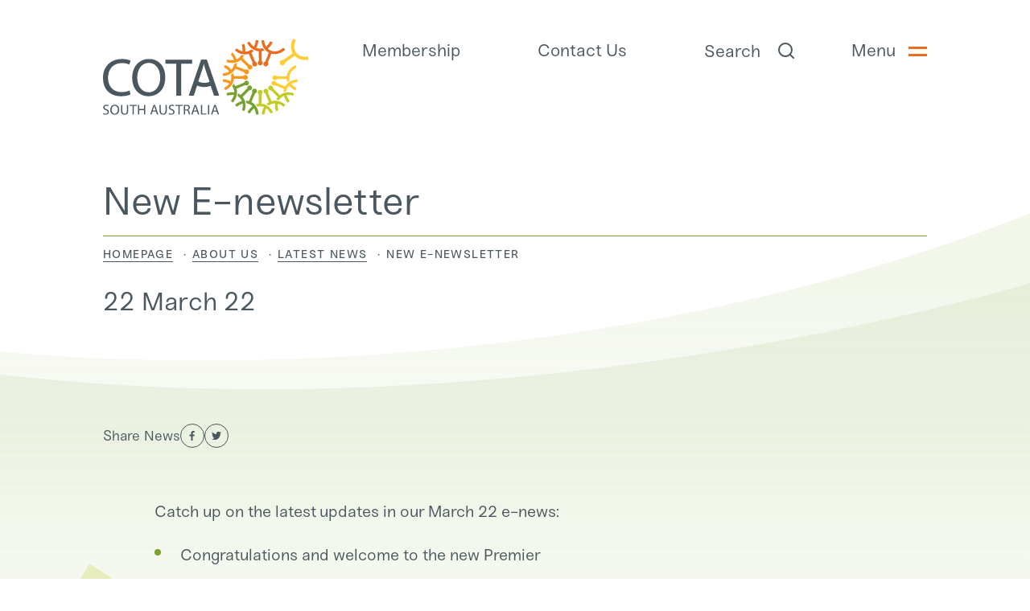

--- FILE ---
content_type: text/html; charset=UTF-8
request_url: https://cotasa.org.au/about-us/latest-news/new-e-newsletter-22-march
body_size: 40525
content:

<!doctype html>
<html class="bg-white no-js" lang="en-AU">

	<head>
		<meta charset="utf-8">
		<meta name="viewport" content="width=device-width, initial-scale=1.0">

							
		<link rel="apple-touch-icon" sizes="72x72" href="/dist/images/favicon/apple-touch-icon.png">
		<link rel="icon" type="image/png" sizes="32x32" href="/dist/images/favicon/favicon-32x32.png">
		<link rel="icon" type="image/png" sizes="16x16" href="/dist/images/favicon/favicon-16x16.png">
		<link rel="manifest" href="/dist/images/favicon/site.webmanifest">
		<meta name="msapplication-TileColor" content="#da532c">
		<meta name="theme-color" content="#ffffff">

	<title>New E-newsletter • COTA SA</title>
<script>dataLayer = [];
(function(w,d,s,l,i){w[l]=w[l]||[];w[l].push({'gtm.start':
new Date().getTime(),event:'gtm.js'});var f=d.getElementsByTagName(s)[0],
j=d.createElement(s),dl=l!='dataLayer'?'&l='+l:'';j.async=true;j.src=
'https://www.googletagmanager.com/gtm.js?id='+i+dl;f.parentNode.insertBefore(j,f);
})(window,document,'script','dataLayer','GTM-MNPF84T');
</script><meta name="generator" content="SEOmatic">
<meta name="keywords" content="updates, march, life, latest, e-news, congratulations, premier, report, listening, posts, spring, personal, experience, let&#039;s, talk">
<meta name="description" content="Catch up on the latest updates in our March 22 e-news: With congratulations to the new Premier, the report on our Listening Posts last spring, a personal experience with Let&#039;s Talk Aged Care, Strength for Life updates - and more.">
<meta name="referrer" content="no-referrer-when-downgrade">
<meta name="robots" content="all">
<meta content="COTASouthAus" property="fb:profile_id">
<meta content="en_AU" property="og:locale">
<meta content="COTA SA" property="og:site_name">
<meta content="website" property="og:type">
<meta content="https://cotasa.org.au/about-us/latest-news/new-e-newsletter-22-march" property="og:url">
<meta content="New E-newsletter" property="og:title">
<meta content="Catch up on the latest updates in our March 22 e-news: With congratulations to the new Premier, the report on our Listening Posts last spring, a personal experience with Let&#039;s Talk Aged Care, Strength for Life updates - and more." property="og:description">
<meta content="https://cotasa.org.au/assets/volumes/images/Faces-of-Ageing/_1200x630_crop_center-center_82_none/COTA-Faces-Of-Ageing-Edits-110.jpg?mtime=1643944755" property="og:image">
<meta content="1200" property="og:image:width">
<meta content="630" property="og:image:height">
<meta content="COTA SA" property="og:image:alt">
<meta content="https://instagram.com/" property="og:see_also">
<meta content="https://linkedin.com/company/" property="og:see_also">
<meta content="https://facebook.com/COTASouthAus" property="og:see_also">
<meta content="https://twitter.com/COTASouthAus" property="og:see_also">
<meta name="twitter:card" content="summary_large_image">
<meta name="twitter:site" content="@COTASouthAus">
<meta name="twitter:creator" content="@COTASouthAus">
<meta name="twitter:title" content="New E-newsletter">
<meta name="twitter:description" content="Catch up on the latest updates in our March 22 e-news: With congratulations to the new Premier, the report on our Listening Posts last spring, a personal experience with Let&#039;s Talk Aged Care, Strength for Life updates - and more.">
<meta name="twitter:image" content="https://cotasa.org.au/assets/volumes/images/Faces-of-Ageing/_800x418_crop_center-center_82_none/COTA-Faces-Of-Ageing-Edits-110.jpg?mtime=1643944755">
<meta name="twitter:image:width" content="800">
<meta name="twitter:image:height" content="418">
<meta name="twitter:image:alt" content="COTA SA">
<link href="https://cotasa.org.au/about-us/latest-news/new-e-newsletter-22-march" rel="canonical">
<link href="https://cotasa.org.au/" rel="home">
<link type="text/plain" href="https://cotasa.org.au/humans.txt" rel="author">
<link href="/dist/site.css?v=1727333822" rel="stylesheet">
<link href="https://cotasa.org.au/cpresources/a7ddade6/css/formie-theme.css?v=1762398877" rel="stylesheet"></head>

	<body data-icons="/dist/sprite.svg?v=5b72b54bd06056d446a359c142b167d9" x-data="{ open: false, showMap: false }" @keyup.escape="open = false"
    x-bind:class="open && 'h-screen overflow-hidden'"
    class="text-grey"><noscript><iframe src="https://www.googletagmanager.com/ns.html?id=GTM-MNPF84T"
height="0" width="0" style="display:none;visibility:hidden"></iframe></noscript>


		
		<a href="#main-content" class="fixed z-50 block w-full -my-56 text-center text-white bg-gray-800 focus:my-0 focus:outline-none">
			<span class="inline-block px-8 py-2 mx-auto my-2">Skip to main content</span>
		</a>

		<div class="overflow-hidden wrapper" data-smallmenu-wrapper>
			
			
<div class="print:hidden" x-data="{ sideMenuOpen: false, searchBarOpen: false, sitesOpen: false}">

		
			<div class="container bg-orange-50/20 searchbar" :class="{'open' : searchBarOpen}"> <div class="w-full py-8">
			<form class="flex overflow-hidden bg-white border rounded-lg border-grey/50 focus-within:border-orange-100" action="https://cotasa.org.au/search">
				<input :disabled="!searchBarOpen" class="searchLinks min-w-0 w-full flex-1 text-base font-normal bg-transparent border-0 text-grey-700 py-2.5 px-3 focus:outline-none focus:ring-0" x-ref="input" name="q" type="search" placeholder="Enter keywords to search">
				<button :disabled="!searchBarOpen" class="grid text-white bg-orange-100 rounded-md group outline h-11 w-11 place-items-center" type="submit" aria-label="Search" role="button">
						<span aria-hidden="true" class="icon icon-custom-search text-2xl flex-shrink-0">
		<svg><use xlink:href="#custom/search"/></svg>
	</span>

				</button>
			</form>
		</div>
	</div>

		<nav class="relative w-full overflow-hidden">
		<!-- Quick Exit  -->
			
		<div
			class="container grid grid-cols-2 pt-[3rem] pb-5 md:pb-10 xxxl:pb-20 md:flex md:flex-row md:justify-between gap-y-9 md:gap-y-0">
			<!-- Logo -->
			<div x-bind:class="open && 'blur-[50px]'" class="col-span-2">
				<div>
					<a href="https://cotasa.org.au/">
												<svg class="w-40 lg:w-64" viewBox="0 0 496 185" fill="none" xmlns="http://www.w3.org/2000/svg">
<g clip-path="url(#clip0_2169_6654)">
<path d="M110.65 130.07C111.45 130 112.84 129.99 114.2 129.75C122.4 128.33 128.3 123.67 132.36 116.58C136.08 110.09 137.55 102.95 137.78 95.5603C137.95 90.3903 137.22 85.3003 135.72 80.3103C134.15 75.1003 131.76 70.3403 128.01 66.4103C124.04 62.2403 119.14 59.7603 113.32 59.0903C108.49 58.5403 103.88 59.1403 99.5103 61.1803C93.8903 63.8103 89.9703 68.2103 87.1603 73.6303C83.7803 80.1603 82.5803 87.2403 82.4403 94.4803C82.3803 97.6403 82.8403 100.84 83.3703 103.97C84.4703 110.43 86.9103 116.37 91.2503 121.36C96.2103 127.05 102.49 129.99 110.65 130.07ZM70.3503 95.3103C70.1103 87.7003 71.4403 80.6203 74.1903 73.8403C76.0803 69.1803 78.7203 64.9703 82.2203 61.2903C86.8003 56.4703 92.1803 53.0303 98.5403 51.1103C102.06 50.0503 105.64 49.5003 109.33 49.4303C114.7 49.3403 119.94 49.8803 124.99 51.8103C129.12 53.3803 132.85 55.5503 136.15 58.5103C143.28 64.9003 147.23 72.9803 148.9 82.2503C149.43 85.2203 149.73 88.2503 149.83 91.2603C149.94 94.6303 149.93 98.0403 149.58 101.39C149.01 106.75 147.66 111.94 145.42 116.89C143.31 121.54 140.51 125.71 136.81 129.2C131.54 134.18 125.28 137.27 118.17 138.77C113.94 139.66 109.65 139.71 105.42 139.39C98.3103 138.84 91.8003 136.38 86.1103 131.97C78.4403 126.01 74.0203 118.03 71.7703 108.74C70.6903 104.25 70.1203 99.6803 70.3503 95.3103Z" fill="#4B575F"/>
<path d="M214.64 50.9902V60.7502H188.26V138.18H176.45V60.8002H150.27V50.9902H214.64Z" fill="#4B575F"/>
<path d="M63.4099 62.6802C60.7099 61.8702 58.1199 60.9802 55.4699 60.3102C50.7899 59.1202 46.0199 59.1502 41.2399 59.5702C36.6699 59.9702 32.3599 61.2102 28.3399 63.4002C23.3999 66.0902 19.5999 69.9402 16.8599 74.8502C14.6099 78.8902 13.2299 83.2302 12.6399 87.7802C11.4399 96.9802 12.1999 105.94 16.6499 114.3C19.1099 118.91 22.6299 122.55 27.1699 125.19C31.2899 127.58 35.7299 128.86 40.4499 129.32C47.6499 130.04 54.6899 129.34 61.5199 126.91C61.8899 126.78 62.2299 126.58 62.5999 126.44C62.9599 126.3 63.3299 126.19 63.8099 126.03C64.5399 129.03 65.2799 131.95 65.9499 134.88C65.9999 135.1 65.6499 135.55 65.3899 135.68C62.3999 137.15 59.1799 137.86 55.9399 138.5C50.0699 139.66 44.1199 139.78 38.2199 139.38C29.4999 138.78 21.4299 136.04 14.5799 130.42C9.29991 126.08 5.49991 120.66 3.12991 114.21C1.61991 110.09 0.539914 105.89 0.309914 101.51C0.119914 97.8002 -0.160086 94.0502 0.129914 90.3502C0.619914 83.9302 2.21991 77.7502 5.25991 71.9902C7.81991 67.1402 11.2399 63.0402 15.4099 59.4802C21.0099 54.7102 27.5499 51.9902 34.6399 50.4702C39.2899 49.4802 44.0399 49.2002 48.7799 49.4702C54.3999 49.7902 59.9399 50.6302 65.2199 52.7702C66.1399 53.1402 66.4099 53.5602 66.0699 54.5602C65.1999 57.0802 64.4599 59.6402 63.6499 62.1902C63.5699 62.4002 63.4499 62.6002 63.4099 62.6802Z" fill="#4B575F"/>
<path d="M242.82 61.4898C242.64 61.8298 242.59 61.8898 242.57 61.9598C241.33 66.4898 240.26 71.0798 238.82 75.5498C235.88 84.6998 232.75 93.7898 229.65 102.89C229.38 103.67 229.49 104.06 230.25 104.32C232.33 105.01 234.37 105.87 236.5 106.38C239.79 107.17 243.14 107.48 246.55 107.16C249.97 106.84 253.28 106.14 256.59 104.82C252.28 90.3298 246.16 76.4898 242.82 61.4898ZM279.64 138.25H269.72C267.37 138.25 267.36 138.25 266.6 136.01C264.29 129.25 261.98 122.49 259.67 115.73C259.55 115.37 259.39 115.02 259.24 114.63C248.24 118.44 237.41 118.15 226.58 113.82C225.76 116.25 224.97 118.58 224.2 120.92C222.44 126.29 220.67 131.66 218.94 137.04C218.66 137.9 218.28 138.3 217.28 138.28C214.14 138.2 211 138.26 207.86 138.25C207.51 138.25 207.16 138.21 206.58 138.18C206.74 137.54 206.84 136.99 207.02 136.46C210.11 127.4 213.22 118.34 216.32 109.27C219.37 100.32 222.41 91.3598 225.46 82.3998C227.84 75.4198 230.23 68.4298 232.61 61.4498C233.69 58.2898 234.76 55.1298 235.79 51.9598C236.05 51.1698 236.43 50.8398 237.31 50.8498C241.16 50.8998 245.02 50.8998 248.87 50.8498C249.77 50.8398 250.12 51.2098 250.38 51.9698C253 59.7098 255.63 67.4298 258.27 75.1598C260.65 82.1498 263.04 89.1298 265.42 96.1098C267.81 103.13 270.2 110.16 272.59 117.18C274.78 123.61 276.97 130.03 279.16 136.46C279.33 136.98 279.44 137.5 279.64 138.25Z" fill="#4B575F"/>
<path d="M399.26 34.0998C387.71 27.4898 382.56 17.2098 381.4 4.3098C383.54 4.1998 385.46 4.0498 387.38 4.0498C387.64 4.0498 388.09 4.7998 388.12 5.2398C388.52 10.0098 390.03 14.4098 392.36 18.5498C392.43 18.6798 392.56 18.7798 392.81 19.0698C394.04 17.9198 395.33 16.8798 396.44 15.6698C398.76 13.1498 400.76 10.3998 402.15 7.2398C402.41 6.6498 402.7 6.4398 403.33 6.7298C404.8 7.3998 406.28 8.0698 407.78 8.6798C408.63 9.0298 408.39 9.5598 408.13 10.1198C406.43 13.7798 404.18 17.0698 401.42 19.9998C400.03 21.4698 398.52 22.8198 396.94 24.3298C397.53 24.8398 398.11 25.4098 398.76 25.8898C403.82 29.6498 409.52 31.4398 415.79 30.8698C422.5 30.2498 428.3 27.3498 433.33 22.9298C434.1 22.2498 434.49 22.2898 435.12 23.0098C436.24 24.2898 437.45 25.4998 438.83 26.9598C437.11 28.3298 435.49 29.7598 433.73 30.9898C429.16 34.1598 424.13 36.3398 418.62 37.1898C414.53 37.8198 410.41 37.7098 406.38 36.6598C405.61 36.4598 405.32 36.6798 405.06 37.3498C402.46 43.9998 399.82 50.6498 397.24 57.3098C397.08 57.7398 397.22 58.3798 397.41 58.8298C399.07 62.7098 396.61 66.8898 392.4 67.2798C390.22 67.4798 387.83 66.0898 386.77 64.0098C385.67 61.8498 385.9 59.2498 387.51 57.5998C388.24 56.8498 389.22 56.3698 390.08 55.7398C390.44 55.4798 390.91 55.2298 391.06 54.8598C393.82 47.9798 396.52 41.0698 399.26 34.0998Z" fill="#E86D1F"/>
<path d="M342.4 31.5699C344.91 31.8399 347.25 31.3799 349.43 30.4699C351.86 29.4599 354.13 28.0699 356.48 26.8699C356.79 26.7099 357.27 26.4899 357.5 26.6199C359.36 27.6399 361.18 28.7399 363.29 29.9699C361.2 31.5099 359.22 32.9699 357.17 34.4899C358.88 38.4599 360.62 42.4799 362.35 46.5099C363.56 49.2999 364.73 52.1099 365.99 54.8799C366.2 55.3299 366.72 55.7799 367.19 55.9499C370.34 57.0799 371.98 60.4799 370.83 63.6499C369.73 66.6999 366.31 68.2799 363.28 67.1499C360.12 65.9699 358.56 62.5199 359.87 59.4099C360.24 58.5399 360.07 57.8799 359.72 57.0799C356.94 50.6999 354.21 44.2999 351.46 37.9199C351.25 37.4399 351.19 36.8999 350.32 37.1399C339.69 40.0899 330.12 37.4499 321.21 31.4899C319.9 30.6099 318.72 29.5499 317.36 28.4799C318.76 26.9299 320.04 25.4599 321.4 24.0899C321.58 23.9099 322.36 24.0399 322.65 24.2799C326.38 27.4099 330.62 29.5599 335.29 30.8799C335.36 30.8999 335.45 30.8699 335.78 30.8399C336.56 25.4699 335.77 20.2699 333.93 15.0399C335.8 14.3099 337.62 13.5699 339.48 12.9199C339.68 12.8499 340.25 13.2699 340.33 13.5499C340.98 15.7399 341.8 17.9199 342.08 20.1599C342.48 23.3699 342.47 26.6299 342.61 29.8599C342.62 30.3899 342.48 30.8999 342.4 31.5699Z" fill="#E86D1F"/>
<path d="M375.15 30.7904C362.2 29.1404 353.66 22.0304 347.7 11.3104C347.13 10.2904 347.3 9.79039 348.38 9.37039C349.59 8.90039 350.78 8.32039 351.92 7.69039C352.73 7.24039 353.15 7.37039 353.57 8.21039C355.69 12.4204 358.73 15.8904 362.38 18.8504C362.56 19.0004 362.78 19.1004 363.19 19.3404C363.77 18.1504 364.39 17.0304 364.87 15.8504C366.24 12.4704 367.22 8.99039 367.3 5.30039C367.32 4.32039 367.67 3.88039 368.73 3.96039C370.11 4.05039 371.51 4.01039 372.9 3.97039C373.78 3.95039 374.01 4.22039 373.97 5.16039C373.66 11.3004 371.94 17.0304 368.89 22.7304C370.82 23.1704 372.63 23.6604 374.46 23.9804C377.7 24.5504 380.91 24.1804 384.09 23.4104C384.34 23.3504 384.76 23.4404 384.9 23.6204C386.19 25.2704 387.44 26.9504 388.9 28.8804C386.4 29.5204 384 30.1304 381.5 30.7704C381.5 32.0004 381.48 33.2704 381.5 34.5304C381.57 38.3804 381.64 42.2304 381.73 46.0804C381.79 48.5004 381.86 50.9204 381.99 53.3404C382.01 53.7404 382.33 54.2004 382.64 54.4804C384.45 56.1604 385.11 58.6804 384.21 61.0004C383.21 63.5804 381.21 64.7904 378.72 64.8204C376.45 64.8504 374.41 63.8304 373.29 61.2604C372.27 58.9204 372.66 56.7104 374.44 54.9204C375.25 54.1104 375.4 53.3704 375.34 52.3104C375.19 49.8604 375.18 47.3904 375.16 44.9304C375.13 40.2004 375.15 35.4904 375.15 30.7904Z" fill="#E86D1F"/>
<path d="M331.32 51.8295C327.3 55.1395 322.86 57.2995 317.88 58.3295C311.19 59.7095 304.6 59.2095 298.11 57.1695C297.33 56.9195 297 56.5995 297.36 55.7095C298.03 54.0695 298.57 52.3895 299.2 50.6295C304.36 52.3495 309.51 52.9095 314.97 52.1295C313.54 46.7595 310.91 42.2495 307.44 38.4195C308.87 36.7995 310.27 35.2095 311.77 33.5195C316.5 38.3895 319.47 43.9295 321.37 50.2795C321.86 50.0595 322.29 49.8995 322.69 49.6895C326.69 47.6095 329.92 44.6795 332.28 40.8495C332.81 39.9795 333.31 39.7095 334.36 39.9295C336.08 40.2995 337.86 40.4095 339.98 40.6895C338.64 42.9295 337.38 45.0295 336.2 46.9995C338.38 49.2695 340.54 51.5895 342.79 53.8295C345.71 56.7495 348.72 59.5795 351.64 62.4995C352.25 63.1095 352.85 63.4295 353.73 63.3395C356.56 63.0595 359.12 65.4095 359.53 67.9295C360.06 71.1495 358.48 73.7795 355.54 74.7295C351.76 75.9495 347.95 73.2195 347.99 69.2495C348 68.3795 347.72 67.7895 347.1 67.1895C342.17 62.4095 337.27 57.5895 332.35 52.7895C332.04 52.4895 331.72 52.2095 331.32 51.8295Z" fill="#F8971D"/>
<path d="M336.25 141.24C344.32 151.84 344.92 163.34 340.94 175.63C338.92 174.89 337.15 174.25 335.37 173.59C334.66 173.33 334.89 172.84 335.06 172.32C336.22 168.76 336.73 165.1 336.73 161.37C336.73 160.16 336.52 158.96 336.39 157.6C330.99 158.99 326.42 161.61 322.29 165.3C320.82 163.75 319.36 162.21 317.83 160.61C320.17 158.18 322.78 156.32 325.65 154.88C328.5 153.45 331.46 152.26 334.45 150.94C333.26 148.07 331.39 145.45 328.96 143.24C327.68 142.07 326.21 141.1 324.87 140C324.55 139.74 324.15 139.26 324.18 138.92C324.35 137 324.64 135.09 324.89 133.18C324.9 133.07 324.99 132.98 325.19 132.59C327.32 133.89 329.42 135.17 331.43 136.4C333.33 134.58 335.31 132.74 337.22 130.84C340.29 127.79 343.3 124.67 346.38 121.63C347.03 120.99 347.32 120.36 347.28 119.45C347.15 116.64 349.18 113.62 353.06 113.49C355.42 113.41 357.33 114.59 358.43 116.79C359.5 118.94 359.26 121.03 357.85 122.93C356.71 124.47 355.16 125.33 353.15 125.26C352.65 125.24 351.97 125.34 351.65 125.66C346.5 130.79 341.42 135.99 336.25 141.24Z" fill="#78A22F"/>
<path d="M307.86 150.59C311.39 146.51 313.96 142.02 315.35 136.7C314.64 136.6 314.04 136.46 313.43 136.44C308.89 136.24 304.43 136.63 300.1 138.17C299.86 138.26 299.25 137.97 299.14 137.71C298.49 136.19 297.97 134.61 297.34 133.07C297.09 132.45 297.32 132.15 297.86 132.02C300.45 131.37 303.02 130.5 305.66 130.16C308.51 129.79 311.42 129.92 314.31 129.87C314.89 129.86 315.47 130 316.13 130.08C316.1 126.66 315.41 123.45 313.96 120.44C313.21 118.88 312.2 117.44 311.37 115.91C311.2 115.6 311.1 115.06 311.25 114.78C312.23 112.98 313.3 111.22 314.48 109.21C315.61 110.71 316.75 112.11 317.76 113.58C318.99 115.37 318.94 115.39 320.87 114.58C326.84 112.05 332.82 109.53 338.77 106.96C339.26 106.75 339.77 106.22 339.97 105.72C341.09 102.96 343.65 101.52 346.79 101.98C349.09 102.32 351.26 104.76 351.45 107.2C351.67 110.03 349.99 112.58 347.26 113.36C345.84 113.77 344.38 113.72 342.97 113.08C342.59 112.9 342.02 112.79 341.66 112.95C335.05 115.7 328.47 118.5 321.88 121.29C321.74 121.35 321.62 121.47 321.73 121.39C322.11 124.5 322.78 127.47 322.78 130.43C322.76 138.45 319.93 145.58 315.22 151.99C314.61 152.82 313.97 153.63 313.26 154.38C313.05 154.59 312.39 154.72 312.21 154.56C310.72 153.29 309.32 151.95 307.86 150.59Z" fill="#78A22F"/>
<path d="M303.72 79.4998C300.37 75.2098 296.26 71.9998 291.22 69.6298C292.05 67.7698 292.84 65.9398 293.73 64.1598C293.81 63.9898 294.59 64.0098 294.94 64.1698C298.28 65.7098 301.31 67.7398 304 70.2298C305.74 71.8398 307.35 73.5998 309.2 75.4898C310.26 74.0198 311.43 72.5898 312.38 71.0198C314.03 68.2898 315.12 65.3298 315.56 62.1498C315.61 61.8098 315.95 61.3198 316.26 61.2298C318.22 60.6498 320.2 60.1598 322.54 59.5498C322.19 61.7598 321.96 63.8198 321.51 65.8298C321.3 66.7898 321.51 67.1198 322.38 67.4698C328.78 69.9998 335.15 72.5998 341.55 75.1298C342.08 75.3398 342.86 75.2798 343.4 75.0598C345.81 74.0898 348.25 74.5398 350.06 76.3898C351.75 78.1098 352.19 80.6598 351.2 82.8798C350.2 85.0998 347.95 86.5298 345.47 86.3398C343.05 86.1598 341.29 84.8998 340.38 82.6398C340.07 81.8498 339.63 81.4398 338.88 81.1498C332.52 78.6198 326.18 76.0598 319.83 73.5098C319.22 73.2698 318.76 73.0298 318.28 73.8698C313.6 82.1598 306.28 86.9798 297.28 89.4098C294.9 90.0598 292.39 90.2498 289.94 90.6498C289.05 90.7898 288.77 90.3598 288.77 89.4998C288.77 88.1498 288.74 86.7998 288.58 85.4598C288.46 84.3898 288.82 84.1298 289.86 84.0498C294.66 83.7098 299.14 82.2598 303.32 79.8698C303.46 79.8098 303.52 79.7098 303.72 79.4998Z" fill="#F8971D"/>
<path d="M359.69 163.71C356.3 160.49 352.45 158.33 348.01 157.46C346.13 157.09 345.09 156.52 344.94 154.47C344.84 153.16 344.28 151.89 343.93 150.6C343.91 150.54 343.98 150.46 344.11 150.1C346.13 150.45 348.22 150.76 350.28 151.21C351.07 151.38 351.39 151.21 351.69 150.47C354.28 144.06 356.93 137.67 359.52 131.26C359.71 130.8 359.67 130.12 359.47 129.65C358.47 127.25 358.88 124.78 360.68 122.97C362.44 121.2 364.96 120.72 367.26 121.73C369.47 122.7 370.91 124.95 370.74 127.45C370.57 129.91 369.3 131.64 366.99 132.63C366.48 132.85 365.88 133.29 365.68 133.77C362.92 140.36 360.22 146.99 357.5 153.6C357.47 153.67 357.49 153.75 357.47 153.9C368.87 160.51 373.79 170.93 374.91 183.84C372.59 183.95 370.48 184.05 368.33 184.15C367.86 178.69 366.56 173.69 363.79 168.99C359.3 172.25 356.17 176.5 353.67 181.46C351.72 180.57 349.8 179.7 347.76 178.77C350.46 172.67 354.54 167.86 359.69 163.71Z" fill="#78A22F"/>
<path d="M291.66 119.31C296.57 116.9 300.6 113.65 303.99 109.21C302.38 108.47 300.92 107.7 299.4 107.1C296.22 105.86 292.93 105.02 289.5 104.97C288.73 104.96 288.57 104.61 288.59 103.94C288.62 102.47 288.63 101 288.58 99.5301C288.55 98.6601 288.85 98.3401 289.74 98.3701C293.69 98.4801 297.49 99.3501 301.17 100.73C303.16 101.48 305.08 102.41 307.26 103.36C307.62 102.16 308.09 100.92 308.35 99.6401C309.08 96.0301 309.12 92.4201 308.18 88.8301C308 88.1201 308.1 87.6201 308.8 87.1501C310.37 86.0901 311.85 84.9001 313.61 83.5801C314.22 86.0801 314.81 88.4701 315.42 90.9501C318.48 90.9501 321.61 90.9801 324.74 90.9401C328.79 90.9001 332.84 90.8401 336.89 90.7201C337.44 90.7001 338.1 90.4101 338.5 90.0301C340.37 88.2701 342.47 87.6101 344.92 88.5501C347.38 89.4801 348.65 91.4001 348.73 93.9201C348.8 96.0901 347.83 98.1401 345.35 99.3601C343.25 100.4 340.65 100.13 339.07 98.4701C338.13 97.4901 337.16 97.2901 335.92 97.3101C329.33 97.4301 322.74 97.4901 316.15 97.5701C315.88 97.5701 315.61 97.6201 315.37 97.6401C313.61 110.77 305.92 119.31 294.48 125.29C293.49 123.21 292.61 121.32 291.66 119.31Z" fill="#F8971D"/>
<path d="M438.49 115.9C445.25 104.55 455.65 99.7102 468.56 98.6602V105.17C463.39 105.61 458.32 106.8 453.58 109.64C456.87 114.1 461 117.33 466 119.82C465.16 121.63 464.36 123.43 463.46 125.17C463.37 125.34 462.61 125.34 462.28 125.18C458.95 123.61 455.95 121.52 453.29 119C451.56 117.37 449.99 115.58 448.22 113.74C447.7 114.33 447.08 114.97 446.53 115.67C443.95 118.98 442.29 122.71 441.55 126.85C441.48 127.22 441.12 127.74 440.8 127.84C438.87 128.39 436.9 128.84 434.61 129.41C434.96 127.35 435.16 125.4 435.66 123.52C435.98 122.33 435.81 121.84 434.62 121.36C428.26 118.79 421.96 116.1 415.61 113.5C415.11 113.3 414.38 113.3 413.88 113.51C410.81 114.84 407.28 113.55 405.96 110.54C404.65 107.56 406.03 104.08 409.03 102.79C412.07 101.48 415.56 102.92 416.78 106.06C417.07 106.8 417.49 107.18 418.19 107.48C424.6 110.14 430.99 112.83 437.39 115.5C437.74 115.67 438.12 115.77 438.49 115.9Z" fill="#FFCC33"/>
<path d="M442.01 136.97C443.32 141.98 445.55 146.3 448.81 150.07C449.48 150.85 449.6 151.29 448.75 151.96C447.82 152.7 446.99 153.56 446.11 154.37C444.83 155.57 444.82 155.58 443.67 154.19C440.45 150.3 437.99 145.99 436.42 141.19C436.16 140.4 435.91 139.62 435.63 138.72C433.34 139.57 431.27 140.77 429.57 142.41C427.73 144.19 426.1 146.2 424.46 148.18C423.95 148.8 423.62 149.11 422.73 148.9C421.36 148.57 419.92 148.51 418.51 148.32C418.09 148.26 417.67 148.17 416.91 148.02C418.3 145.79 419.59 143.73 421.05 141.39C420.03 140.44 418.87 139.42 417.77 138.34C413.74 134.34 409.72 130.33 405.73 126.28C405.12 125.66 404.5 125.43 403.65 125.44C400.67 125.48 398.15 123.26 397.82 120.41C397.49 117.48 399.35 114.7 402.14 113.96C406.05 112.92 409.88 116.12 409.58 120.17C409.56 120.51 409.67 120.97 409.9 121.2C415.07 126.42 420.27 131.62 425.46 136.81C425.52 136.86 425.59 136.89 425.74 136.98C426.09 136.74 426.47 136.47 426.85 136.2C431.46 132.81 436.6 130.9 442.3 130.3C447.87 129.71 453.28 130.37 458.59 132.04C460.09 132.51 460.08 132.54 459.54 133.99C459.07 135.25 458.58 136.5 458.14 137.77C457.92 138.41 457.66 138.65 456.92 138.39C452.83 136.95 448.6 136.49 444.29 136.67C443.57 136.7 442.88 136.85 442.01 136.97Z" fill="#C2CD23"/>
<path d="M387.77 165.49C385.34 164.99 383.09 164.34 380.8 164.12C378.09 163.85 375.34 163.95 372.65 164.67C372.36 164.75 371.85 164.57 371.66 164.34C370.42 162.75 369.25 161.1 367.88 159.24C369.52 158.81 371.07 158.32 372.66 158.01C375.16 157.53 375.17 157.59 375.17 155.02C375.16 148.63 375.17 142.23 375.1 135.84C375.09 135.26 374.77 134.55 374.37 134.13C372.01 131.68 371.98 128.06 374.37 125.7C376.69 123.42 380.47 123.45 382.71 125.78C385.03 128.19 384.86 131.95 382.39 134.3C382.02 134.65 381.74 135.29 381.74 135.8C381.7 142.67 381.73 149.54 381.7 156.41C381.7 157.36 381.96 157.65 382.95 157.78C387.25 158.31 391.26 159.77 394.92 162.08C400.94 165.88 405.47 171.04 408.73 177.35C409.21 178.29 409.2 178.79 408.11 179.21C406.57 179.81 405.08 180.57 403.44 181.32C401.04 176.49 397.85 172.36 393.49 169.04C391.96 171.38 390.9 173.83 390.26 176.44C389.63 179 389.18 181.6 388.64 184.24C386.86 184.24 385 184.25 383.15 184.23C382.43 184.22 382.41 183.74 382.45 183.15C382.79 177.16 384.5 171.57 387.41 166.34C387.49 166.2 387.54 166.05 387.77 165.49Z" fill="#C2CD23"/>
<path d="M439.3 160.57C437.74 162.25 436.32 163.77 434.84 165.35C430.72 161.79 426.25 159.14 420.91 157.79C420.1 163.29 420.75 168.48 422.54 173.74C420.56 174.48 418.62 175.22 416.54 176C415.2 172.99 414.5 169.87 414.3 166.7C414.1 163.51 414.26 160.3 414.26 156.76C412.25 157.09 410.34 157.29 408.48 157.73C405.56 158.42 402.86 159.67 400.45 161.46C399.71 162.01 399.21 161.96 398.47 161.47C396.95 160.46 395.36 159.58 393.49 158.47C395.57 156.97 397.56 155.54 399.65 154.03C398.56 151.38 397.43 148.64 396.3 145.9C394.74 142.13 393.15 138.38 391.62 134.6C391.24 133.67 390.74 133.07 389.77 132.66C387.3 131.62 385.92 128.89 386.4 126.33C386.87 123.8 389.17 121.68 391.63 121.51C394.5 121.31 396.91 122.9 397.8 125.55C398.3 127.06 398.12 128.48 397.53 129.93C397.33 130.41 397.28 131.09 397.47 131.56C400.05 137.9 402.71 144.21 405.3 150.55C405.67 151.45 406.05 151.58 406.98 151.35C417.49 148.75 426.86 151.52 435.51 157.53C436.78 158.44 437.96 159.5 439.3 160.57Z" fill="#C2CD23"/>
<path d="M463.6 64.25C464.41 66.05 465.219 67.76 465.929 69.52C466.019 69.75 465.67 70.36 465.38 70.51C461.47 72.49 458.049 75.09 455.149 78.37C450.439 83.68 448.33 89.9 448.76 96.96C448.83 98.18 449.169 99.37 449.339 100.59C449.379 100.91 449.399 101.42 449.209 101.56C447.519 102.85 445.779 104.08 443.839 105.49C443.269 102.97 442.74 100.6 442.17 98.1C441.9 98.09 441.51 98.05 441.13 98.05C434.06 98.04 426.99 98.02 419.91 98.07C419.33 98.07 418.62 98.39 418.2 98.8C416.27 100.69 413.56 101.18 411.2 99.96C408.92 98.79 407.6 96.1 408.1 93.68C408.64 91.06 410.84 89.06 413.48 88.89C415.37 88.77 416.94 89.5 418.29 90.83C418.63 91.17 419.209 91.45 419.679 91.46C426.869 91.52 434.06 91.52 441.25 91.56C442.03 91.56 442.35 91.36 442.47 90.54C443.35 84.5 445.829 79.18 449.779 74.55C453.249 70.48 457.39 67.25 462.16 64.84C462.61 64.62 463.06 64.47 463.6 64.25Z" fill="#FFCC33"/>
<path d="M456.69 35.31C450.51 23.3 451.96 11.7 457.95 0C460.29 1.3 462.44 2.5 464.64 3.73C463.96 5.23 463.27 6.6 462.7 8.02C460.93 12.42 460.06 17.01 460.46 21.74C461.31 31.82 468.12 40.02 477.87 42.88C482.67 44.29 487.54 44.47 492.46 43.61C492.84 43.54 493.24 43.53 493.78 43.47C494.18 45.34 494.6 47.17 494.98 49.02C495.37 50.92 495.37 51 493.44 51.27C481.37 52.96 470.47 50.74 461.58 41.77C461.53 41.72 461.45 41.67 461.27 41.55C459.55 42.8 457.79 44.07 456.04 45.35C450.5 49.41 444.97 53.48 439.42 57.53C438.7 58.05 438.32 58.61 438.2 59.55C437.8 62.61 434.66 64.89 431.33 64.69C428.33 64.5 425.62 61.76 425.47 58.78C425.27 54.57 428.49 51.49 432.68 51.93C433.56 52.02 434.24 51.87 434.97 51.33C441.87 46.23 448.79 41.18 455.71 36.11C456.03 35.84 456.33 35.59 456.69 35.31Z" fill="#FFCC33"/>
<path d="M0 183.02C1.26 183.87 3.74 184.56 6.02 184.56C11.61 184.56 14.27 181.38 14.27 177.76C14.27 174.3 12.26 172.39 8.26 170.82C5.01 169.56 3.57 168.48 3.57 166.29C3.57 164.68 4.79 162.77 8.03 162.77C10.15 162.77 11.73 163.44 12.48 163.89L13.33 161.39C12.3 160.81 10.52 160.25 8.13 160.25C3.54 160.25 0.49 162.97 0.49 166.64C0.49 169.94 2.88 171.96 6.72 173.33C9.9 174.52 11.18 175.81 11.18 178C11.18 180.39 9.35 182.01 6.24 182.01C4.15 182.01 2.16 181.33 0.8 180.48L0 183.02ZM28.4 160.23C22.11 160.23 17.48 165.14 17.48 172.61C17.48 179.73 21.82 184.57 28.08 184.57C34.09 184.57 39.02 180.25 39.02 172.16C39.02 165.17 34.84 160.23 28.4 160.23ZM28.29 162.71C33.36 162.71 35.8 167.61 35.8 172.3C35.8 177.66 33.08 182.1 28.25 182.1C23.45 182.1 20.71 177.59 20.71 172.54C20.71 167.39 23.23 162.71 28.29 162.71ZM43.37 160.62V174.51C43.37 181.84 47 184.58 51.82 184.58C56.93 184.58 60.74 181.62 60.74 174.37V160.61H57.68V174.58C57.68 179.76 55.42 182.07 51.95 182.07C48.77 182.07 46.44 179.84 46.44 174.58V160.61H43.37V160.62ZM70.94 184.19H74V163.19H81.22V160.62H63.76V163.19H70.94V184.19ZM84.25 160.62V184.2H87.31V173.14H98.71V184.2H101.77V160.62H98.7V170.49H87.3V160.62H84.25ZM127.5 176.79L130.03 184.2H133.29L125.24 160.62H121.58L113.56 184.2H116.72L119.16 176.79H127.5ZM119.76 174.4L122.08 167.58C122.54 166.14 122.91 164.7 123.25 163.32H123.33C123.68 164.67 124.03 166.08 124.54 167.62L126.87 174.4H119.76ZM136.15 160.62V174.51C136.15 181.84 139.78 184.58 144.6 184.58C149.71 184.58 153.52 181.62 153.52 174.37V160.61H150.46V174.58C150.46 179.76 148.2 182.07 144.73 182.07C141.55 182.07 139.22 179.84 139.22 174.58V160.61H136.15V160.62ZM158.03 183.02C159.29 183.87 161.77 184.56 164.05 184.56C169.64 184.56 172.3 181.38 172.3 177.76C172.3 174.3 170.29 172.39 166.29 170.82C163.04 169.56 161.6 168.48 161.6 166.29C161.6 164.68 162.82 162.77 166.06 162.77C168.18 162.77 169.76 163.44 170.51 163.89L171.36 161.39C170.33 160.81 168.55 160.25 166.16 160.25C161.57 160.25 158.52 162.97 158.52 166.64C158.52 169.94 160.91 171.96 164.75 173.33C167.93 174.52 169.21 175.81 169.21 178C169.21 180.39 167.38 182.01 164.26 182.01C162.17 182.01 160.18 181.33 158.82 180.48L158.03 183.02ZM181.39 184.19H184.45V163.19H191.67V160.62H174.21V163.19H181.39V184.19ZM194.69 184.19H197.73V173.97H200.61C203.37 174.06 204.64 175.31 205.34 178.54C205.98 181.49 206.52 183.5 206.89 184.18H210.05C209.57 183.26 209.01 181 208.24 177.71C207.67 175.27 206.58 173.57 204.78 172.94V172.85C207.25 172 209.22 169.94 209.22 166.84C209.22 165 208.53 163.39 207.37 162.36C205.9 161.03 203.77 160.42 200.54 160.42C198.45 160.42 196.23 160.62 194.68 160.93V184.19H194.69ZM197.74 163.07C198.26 162.94 199.28 162.8 200.75 162.8C203.96 162.81 206.17 164.14 206.17 167.2C206.17 169.9 204.11 171.68 200.85 171.68H197.74V163.07ZM226.29 176.79L228.82 184.2H232.08L224.03 160.62H220.37L212.35 184.2H215.51L217.95 176.79H226.29ZM218.56 174.4L220.88 167.58C221.34 166.14 221.71 164.7 222.05 163.32H222.13C222.48 164.67 222.83 166.08 223.34 167.62L225.67 174.4H218.56ZM235.94 184.19H249.08V181.62H239V160.61H235.94V184.19ZM252.87 160.62V184.2H255.93V160.62H252.87ZM273.84 176.79L276.36 184.2H279.62L271.57 160.62H267.91L259.89 184.2H263.05L265.49 176.79H273.84ZM266.1 174.4L268.42 167.58C268.88 166.14 269.25 164.7 269.59 163.32H269.67C270.02 164.67 270.37 166.08 270.88 167.62L273.21 174.4H266.1Z" fill="#4B575F"/>
</g>
<defs>
<clipPath id="clip0_2169_6654">
<rect width="495.18" height="184.58" fill="white"/>
</clipPath>
</defs>
</svg>

					</a>
				</div>
			</div>
			<!-- Links -->
			<div x-bind:class="open && 'blur-[50px]'" class="flex items-start justify-center lg:space-x-24 border-y border-grey md:border-none flood-l md:!ml-0 lg:!ml-0 xl:!ml-0 xxl:!ml-0 xxxl:!ml-0 ">
									<a href="https://cotasa.org.au/get-involved/membership" class="hidden lg:block type-lg fancyUnderline">Membership
					</a>
									<a href="https://cotasa.org.au/about-us/contact-us" class="hidden lg:block type-lg fancyUnderline">Contact Us
					</a>
								<button class="flex items-center px-8 py-4 space-x-4 searchLinks type-lg md:px-0 md:py-0 fancyUnderline" aria-label="Search" @click="searchBarOpen = !searchBarOpen; window.scrollTo(0,0);  if (searchBarOpen) $nextTick(()=>{$refs.input.focus()});" :aria-expanded="searchBarOpen ? 'true' : 'false'" :class="{ 'active': searchBarOpen }">
					<span>Search</span>
						<span aria-hidden="true" class="icon icon-custom-search text-grey text-2xl m-auto">
		<svg><use xlink:href="#custom/search"/></svg>
	</span>

				</button>
			</div>
			<!-- Menu -->
			<div class="flex items-start justify-center type-lg border-y border-grey border-l md:border-none flood-r md:!mr-0">
				<button @click="open = !open; searchBarOpen = false" class="relative z-0 flex items-center px-8 py-4 space-x-4 md:px-0 md:py-0 md:z-50">
					<span class="capitalize" x-bind:class="open ? 'text-white' : ''" x-text="open ? 'close' : 'menu'"></span>
					<span class="flex flex-col">
						<span x-bind:class="open ? 'translate-y-[4.5px] rotate-45 bg-yellow' : 'bg-orange-100'" class="h-[3px] w-[23px] block transition-all origin-center"></span>
						<span x-bind:class="open ? '-translate-y-[4.5px] -rotate-45 bg-yellow' : 'bg-orange-100'" class="h-[3px] w-[23px] block mt-1.5 transition-all origin-center"></span>
					</span>
				</button>
			</div>
		
		</div>
		<!-- Navbar -->
					<div
	x-cloak x-bind:class="!open ? 'invisible pointer-events-none opacity-0' : 'opacity-100'" class="fixed inset-0 bg-[rgba(75,87,95,0.9)] z-40 origin-right transition-opacity overflow-y-auto">
	<svg class="fixed top-0 bottom-0 right-0 hidden object-contain w-auto h-full pointer-events-none opacity-10 xl:block" viewbox="0 0 682 1329" fill="none" xmlns="http://www.w3.org/2000/svg">
				<path d="M409.122 620.913C401.831 620.968 394.668 622.846 388.286 626.378C381.903 629.909 376.503 634.981 372.577 641.134H198.507C196.895 624.766 193.509 608.622 188.409 592.987V585.283L182.157 590.58C172.529 599.236 162.239 607.123 151.382 614.172H148.497V618.024C151.895 632.885 153.827 648.043 154.268 663.281C154.496 687.689 149.921 711.903 140.804 734.54V734.54C100.909 711.273 56.1004 697.747 10.0101 695.059H1.35498V743.206H10.0101C36.0448 745.238 61.6419 751.078 85.9858 760.54C97.3012 765.12 108.235 770.594 118.684 776.91V776.91C111.508 786.176 103.802 795.017 95.6031 803.39C77.4245 822.631 56.3279 838.88 33.0914 851.537L25.3979 855.39L45.5938 898.24L53.2874 894.389C93.0037 874.963 127.334 846.046 153.247 810.192C179.16 774.337 195.86 732.648 201.873 688.801V688.801H375.463C379.561 695.223 385.262 700.463 392.002 704.004C398.741 707.545 406.287 709.264 413.894 708.992C421.501 708.721 428.905 706.467 435.376 702.454C441.847 698.441 447.16 692.808 450.791 686.111C454.423 679.413 456.246 671.882 456.082 664.263C455.918 656.644 453.772 649.199 449.856 642.664C445.939 636.129 440.388 630.729 433.751 626.999C427.113 623.269 419.619 621.337 412.008 621.394" fill="white"/>
				<path d="M432.205 517.874C423.294 517.918 414.594 520.598 407.2 525.578L243.708 460.098C248.445 444.439 251.349 428.282 252.364 411.951V403.766L244.67 406.654C232.383 410.654 219.856 413.871 207.163 416.284H203.316V420.135C201.465 435.351 197.583 450.25 191.776 464.432C182.633 487.138 169.251 507.89 152.345 525.578C124.377 488.764 88.1335 459.073 46.5564 438.914L38.8628 435.543L19.6284 478.875L27.322 482.246C61.9743 499.186 92.1291 524.098 115.319 554.947V554.947C105.254 560.913 94.8131 566.221 84.0633 570.836C59.9603 580.787 34.5202 587.114 8.56854 589.613H0.394043V637.76H9.0495C53.2212 635.044 96.0397 621.449 133.704 598.184C171.368 574.918 202.713 542.701 224.955 504.393L388.447 569.874C389.995 577.934 393.798 585.386 399.412 591.366C405.026 597.346 412.221 601.607 420.159 603.653C428.097 605.698 436.452 605.444 444.252 602.921C452.051 600.397 458.975 595.707 464.216 589.397C469.458 583.087 472.803 575.416 473.86 567.278C474.918 559.139 473.645 550.867 470.191 543.425C466.736 535.982 461.242 529.675 454.347 525.237C447.452 520.799 439.44 518.413 431.243 518.356" fill="white"/>
				<path d="M492.308 431.693C489.119 431.225 485.88 431.225 482.691 431.693L355.263 308.918C365.409 296.014 374.267 282.146 381.711 267.512L385.077 260.289H378.345C365.421 259.634 352.563 258.026 339.876 255.475H336.029V258.845C315.919 293.236 285.451 320.372 248.993 336.362C236.495 290.118 212.888 247.637 180.231 212.624L174.46 206.364L140.32 239.104L146.09 245.363C163.184 264.909 177.136 287.001 187.443 310.844C192.378 322.221 196.398 333.973 199.465 345.991C187.865 347.929 176.123 348.895 164.362 348.88V348.88C138.61 348.759 113.013 344.866 88.3867 337.325L80.2122 334.436L64.3438 379.213L72.5183 382.101C102.183 391.727 133.179 396.602 164.362 396.546C222.186 397.801 278.524 378.144 323.046 341.177V341.177L450.473 465.879C450.237 468.762 450.237 471.661 450.473 474.545C450.473 483.21 453.04 491.681 457.848 498.886C462.656 506.091 469.49 511.707 477.486 515.023C485.482 518.34 494.28 519.207 502.768 517.517C511.257 515.826 519.053 511.653 525.173 505.526C531.293 499.398 535.46 491.591 537.149 483.092C538.837 474.593 537.971 465.784 534.659 457.778C531.347 449.772 525.738 442.928 518.542 438.114C511.346 433.3 502.886 430.73 494.232 430.73" fill="white"/>
				<path d="M487.506 813.987C481.782 813.924 476.103 814.997 470.797 817.147C465.49 819.296 460.662 822.478 456.593 826.508C452.523 830.538 449.292 835.338 447.087 840.627C444.882 845.915 443.747 851.59 443.748 857.321C443.487 860.526 443.487 863.745 443.748 866.95L322.091 990.206C309.459 979.794 295.758 970.756 281.218 963.244L274.005 959.873V967.577C273.425 980.552 271.654 993.446 268.716 1006.1V1009.95H271.601C306.087 1029.99 333.1 1060.76 348.538 1097.58C303.853 1109.16 262.512 1131.1 227.843 1161.61L221.591 1167.39L253.809 1202.05L260.06 1196.28C280.006 1179.38 302.375 1165.59 326.418 1155.35C337.645 1150.48 349.217 1146.46 361.04 1143.31C361.753 1155.02 361.753 1166.76 361.04 1178.46C361.132 1204.62 357.074 1230.62 349.019 1255.5L346.134 1263.68L390.853 1280.05L393.738 1271.87C408.247 1229.95 412.239 1185.1 405.363 1141.27C398.487 1097.45 380.954 1055.99 354.308 1020.54L476.446 897.283C482.198 898.054 488.045 897.658 493.641 896.12C499.237 894.583 504.468 891.934 509.021 888.331C513.574 884.729 517.357 880.247 520.144 875.152C522.932 870.056 524.668 864.45 525.249 858.668C525.83 852.887 525.243 847.049 523.524 841.499C521.806 835.95 518.99 830.802 515.244 826.364C511.499 821.926 509.186 819.769 504.008 817.147C498.83 814.524 493.295 814.378 487.506 813.987Z" fill="white"/>
				<path d="M650.035 1337.82C647.678 1293.62 634.409 1250.68 611.415 1212.87C588.421 1175.06 556.421 1143.55 518.28 1121.16V1121.16L584.639 959.386C592.688 957.836 600.132 954.028 606.104 948.407C612.076 942.786 616.332 935.581 618.374 927.632C620.417 919.684 620.164 911.318 617.644 903.509C615.123 895.699 610.44 888.767 604.138 883.518C597.836 878.27 590.175 874.922 582.047 873.863C573.919 872.804 565.657 874.078 558.224 877.537C550.791 880.996 544.491 886.497 540.059 893.401C535.626 900.305 533.243 908.327 533.187 916.534C533.013 925.34 535.714 933.962 540.88 941.09L474.522 1102.86C458.838 1098.31 442.722 1095.4 426.436 1094.2H418.742L421.147 1101.42C425.356 1113.66 428.572 1126.22 430.764 1138.97V1142.83H434.611C449.754 1145.2 464.591 1149.23 478.849 1154.86C501.395 1164.22 521.956 1177.78 539.438 1194.83V1194.83C502.6 1222.49 472.784 1258.44 452.403 1299.79L448.556 1307.97L491.833 1327.23L495.199 1319.53C508.051 1296.25 524.253 1275 543.285 1256.45C551.592 1247.53 560.775 1239.46 570.694 1232.38V1232.38C576.837 1242.36 582.144 1252.82 586.562 1263.68C595.619 1286.37 601.602 1310.17 604.354 1334.45V1338.3V1347.93H652.439L650.035 1337.82Z" fill="white"/>
				<path d="M429.805 725.393C419.626 725.344 409.755 728.889 401.928 735.405C394.101 741.921 388.819 750.993 387.009 761.023L226.402 828.909C218.558 814.48 209.21 800.923 198.513 788.466L193.223 782.688L189.857 789.91C184.414 801.618 177.809 812.748 170.142 823.132V826.503V829.391C179.557 841.638 187.318 855.075 193.223 869.354C202.714 891.76 207.777 915.794 208.13 940.129C195.235 938.21 182.217 937.245 169.18 937.241C136.484 937.396 104.021 942.76 73.0085 953.13L64.834 956.501L81.664 1000.8L89.8385 997.425C114.726 989.47 140.653 985.252 166.776 984.907H169.661C180.87 984.19 192.112 984.19 203.321 984.907C200.506 996.253 196.808 1007.36 192.261 1018.13C182.577 1042.37 168.927 1064.82 151.869 1084.57L146.099 1090.83L181.202 1123.09L186.972 1116.83C216.3 1083.67 237.035 1043.8 247.349 1000.73C257.663 957.656 257.24 912.705 246.117 869.835L405.762 802.429C413.226 807.261 421.881 809.928 430.767 810.133C441.52 808.999 451.473 803.92 458.707 795.874C465.941 787.828 469.945 777.386 469.945 766.559C469.945 755.733 465.941 745.291 458.707 737.245C451.473 729.199 440.558 726.526 429.805 725.393Z" fill="white"/>
				<path d="M586.563 375.36L515.877 212.623C530.104 204.713 543.479 195.356 555.788 184.698L562.039 178.919L554.826 175.55C543.052 170.154 531.787 163.707 521.166 156.29H518.281H514.915C502.76 165.703 489.522 173.624 475.484 179.883C453.107 189.386 429.103 194.455 404.799 194.808C410.738 149.08 405.964 102.594 390.854 59.0328L387.488 50.8486L343.248 68.1809L346.614 76.3666C354.847 101.065 359.226 126.886 359.598 152.92C360.568 165.098 360.568 177.333 359.598 189.511V189.511C348.319 186.709 337.236 183.171 326.418 178.919C302.253 169.05 279.718 155.578 259.579 138.957L253.328 133.18L221.591 168.326L227.843 174.105C277.447 216.212 339.804 240.304 404.799 242.474C428.647 242.638 452.361 238.898 475.004 231.401V231.401L546.171 396.545C541.417 403.668 538.905 412.053 538.958 420.619C538.316 426.726 538.963 432.9 540.858 438.74C542.752 444.58 545.851 449.956 549.955 454.519C554.058 459.083 559.074 462.733 564.676 465.231C570.279 467.729 576.343 469.019 582.476 469.019C588.608 469.019 594.673 467.729 600.275 465.231C605.878 462.733 610.893 459.083 614.997 454.519C619.1 449.956 622.199 444.58 624.094 438.74C625.988 432.9 626.635 426.726 625.993 420.619C626.104 410.26 622.463 400.211 615.744 392.333C609.025 384.454 599.684 379.28 589.448 377.767" fill="white"/>
				<path d="M749.574 170.256L757.267 167.849L751.497 162.072C742.999 152.31 735.129 142.017 727.935 131.257V127.886H724.088C709.354 131.917 694.161 134.021 678.887 134.145H675.521C652.352 134.095 629.383 129.854 607.72 121.627C630.345 81.48 643.504 36.6865 646.189 -9.33238V-18H598.103V-9.33238C596.305 16.7225 590.633 42.3619 581.273 66.7396C576.763 78.0145 571.46 88.9549 565.405 99.4793C555.889 92.6043 546.889 85.041 538.477 76.8501C519.538 58.3986 503.345 37.3202 490.391 14.2593L487.025 6.55555L444.229 26.778L448.075 34.9622C467.747 74.5825 496.855 108.747 532.831 134.441C568.807 160.135 610.545 176.568 654.363 182.293V182.293L657.249 361.882C650.904 366.061 645.754 371.821 642.306 378.596C638.858 385.371 637.231 392.927 637.583 400.523C637.936 408.119 640.257 415.491 644.318 421.916C648.379 428.342 654.04 433.599 660.745 437.17C667.45 440.74 674.967 442.502 682.558 442.283C690.149 442.063 697.553 439.87 704.04 435.918C710.528 431.965 715.876 426.39 719.56 419.74C723.244 413.091 725.136 405.596 725.05 397.993C725.031 390.618 723.175 383.364 719.648 376.89C716.121 370.416 711.036 364.926 704.854 360.918L701.969 181.811C718.362 180.215 734.506 176.66 750.055 171.22" fill="white"/>
				<path d="M609.256 1159.68L601.562 1162.09L607.332 1167.86C615.83 1177.63 623.7 1187.92 630.895 1198.68V1202.05H634.741C649.475 1198.02 664.668 1195.92 679.942 1195.79H683.308C706.477 1195.84 729.446 1200.08 751.109 1208.31C728.484 1248.46 715.325 1293.25 712.64 1339.27V1347.94H760.726V1339.27C762.524 1313.21 768.196 1287.57 777.556 1263.2C782.067 1251.92 787.369 1240.98 793.425 1230.46C802.94 1237.33 811.94 1244.9 820.352 1253.09C839.291 1271.54 855.485 1292.62 868.438 1315.68L871.804 1323.38L914.601 1303.16L910.754 1294.97C891.082 1255.35 861.974 1221.19 825.999 1195.5C790.023 1169.8 748.284 1153.37 704.466 1147.64V1147.64L701.58 968.054C707.925 963.876 713.075 958.116 716.523 951.341C719.971 944.566 721.599 937.009 721.246 929.414C720.893 921.818 718.572 914.446 714.511 908.02C710.45 901.595 704.789 896.338 698.084 892.767C691.38 889.196 683.862 887.434 676.271 887.654C668.68 887.873 661.277 890.066 654.789 894.019C648.301 897.971 642.953 903.547 639.269 910.196C635.586 916.846 633.694 924.34 633.78 931.944C633.798 939.318 635.655 946.572 639.181 953.046C642.708 959.52 647.793 965.01 653.976 969.018L656.861 1148.13C640.467 1149.72 624.324 1153.28 608.775 1158.72" fill="white"/>
			</svg>

					<!-- Mobile -->
	<div
		class="flex flex-col items-stretch justify-between w-full h-screen p-8 overflow-y-auto bg-grey/90 md:hidden md:invisible">
		<!-- Links -->
		<div class="pt-12 space-y-6">
			<button @click="open = !open" class="fixed z-50 top-6 right-7 md:hidden">
				<span class="flex flex-col">
					<span class="h-[3px] w-[23px] block transition-all origin-center space-y-10 translate-y-[4.5px] rotate-45 bg-yellow"></span>
					<span class="h-[3px] w-[23px] block mt-1.5 transition-all origin-center -translate-y-[4.5px] -rotate-45 bg-yellow"></span>
				</span>
			</button>
			<!-- Repeats -->
							<details class="block group">
					
					<summary href="https://cotasa.org.au/about-us" class="[list-style:none]">
						<div class="flex items-center justify-between">
							<h2 class="flex-1 text-white cursor-pointer type-3xl group-open:text-yellow hover:text-yellow">
								About Us
							</h2>
							<div class="relative w-4 h-4 transition-all group-open:rotate-90">
								<span class="absolute top-0 w-px h-4 -translate-x-1/2 bg-white left-1/2 group-hover:bg-yellow group-open:bg-yellow"></span>
								<span class="absolute left-0 w-4 h-px transition-all -translate-y-1/2 bg-white top-1/2 group-hover:bg-yellow group-open:bg-yellow group-open:opacity-0"></span>
							</div>
						</div>
					</summary>
					<div class="py-4 space-y-4">
																					<a href="https://cotasa.org.au/about-us/about-cota-sa" class="text-white type-lg  block  text-white">About COTA SA</a>
															<a href="https://cotasa.org.au/about-us/vision-mission-and-values" class="text-white type-lg  block  text-white">Vision, Purpose and Values</a>
															<a href="https://cotasa.org.au/about-us/our-people" class="text-white type-lg  block  text-white">Our People</a>
															<a href="https://cotasa.org.au/about-us/annual-snapshot" class="text-white type-lg  block  text-white">Annual Snapshot</a>
															<a href="https://cotasa.org.au/about-us/job-vacancies" class="text-white type-lg  block  text-white">Job Vacancies</a>
															<a href="https://cotasa.org.au/about-us/latest-news" class="text-white type-lg  block  text-yellow ">Latest News</a>
															<a href="https://cotasa.org.au/about-us/contact-us" class="text-white type-lg  block  text-white">Contact Us</a>
																		</div>

				</details>
							<details class="block group">
					
					<summary href="https://cotasa.org.au/programs-and-services" class="[list-style:none]">
						<div class="flex items-center justify-between">
							<h2 class="flex-1 text-white cursor-pointer type-3xl group-open:text-yellow hover:text-yellow">
								Programs and Services
							</h2>
							<div class="relative w-4 h-4 transition-all group-open:rotate-90">
								<span class="absolute top-0 w-px h-4 -translate-x-1/2 bg-white left-1/2 group-hover:bg-yellow group-open:bg-yellow"></span>
								<span class="absolute left-0 w-4 h-px transition-all -translate-y-1/2 bg-white top-1/2 group-hover:bg-yellow group-open:bg-yellow group-open:opacity-0"></span>
							</div>
						</div>
					</summary>
					<div class="py-4 space-y-4">
																					<a href="https://cotasa.org.au/programs-and-services/strength-for-life" class="text-white type-lg  block  text-white">Strength for Life</a>
															<a href="https://cotasa.org.au/programs-and-services/cota-visitors" class="text-white type-lg  block  text-white">COTA Visitors</a>
															<a href="https://cotasa.org.au/programs-and-services/lets-talk-aged-care" class="text-white type-lg  block  text-white">Let&#039;s Talk Aged Care</a>
															<a href="https://cotasa.org.au/programs-and-services/the-plug-in" class="text-white type-lg  block  text-white">The Plug-in</a>
															<a href="https://cotasa.org.au/programs-and-services/lgbti-information" class="text-white type-lg  block  text-white">LGBTI+ information</a>
															<a href="https://cotasa.org.au/programs-and-services/aged-care-resources-ssd" class="text-white type-lg  block  text-white">Aged Care Sector Support and Development</a>
															<a href="https://cotasa.org.au/programs-and-services/older-womens-services-and-supports" class="text-white type-lg  block  text-white">Older Women&#039;s Services and Supports</a>
															<a href="https://cotasa.org.au/programs-and-services/out-and-about" class="text-white type-lg  block  text-white">Out and About</a>
															<a href="https://cotasa.org.au/programs-and-services/ongoing-learning" class="text-white type-lg  block  text-white">Ongoing learning</a>
															<a href="https://cotasa.org.au/programs-and-services/fleurieu-neighbourhood-network" class="text-white type-lg  block  text-white">Fleurieu Neighbourhood Network</a>
															<a href="https://cotasa.org.au/programs-and-services/voices-on-ageing-podcast" class="text-white type-lg  block  text-white">Voices On Ageing Podcast</a>
															<a href="https://cotasa.org.au/programs-and-services/past-programs-and-services" class="text-white type-lg  block  text-white">Past Programs and Services</a>
																		</div>

				</details>
							<details class="block group">
					
					<summary href="https://cotasa.org.au/advocacy-policy-engagement" class="[list-style:none]">
						<div class="flex items-center justify-between">
							<h2 class="flex-1 text-white cursor-pointer type-3xl group-open:text-yellow hover:text-yellow">
								Advocacy, Policy and Engagement
							</h2>
							<div class="relative w-4 h-4 transition-all group-open:rotate-90">
								<span class="absolute top-0 w-px h-4 -translate-x-1/2 bg-white left-1/2 group-hover:bg-yellow group-open:bg-yellow"></span>
								<span class="absolute left-0 w-4 h-px transition-all -translate-y-1/2 bg-white top-1/2 group-hover:bg-yellow group-open:bg-yellow group-open:opacity-0"></span>
							</div>
						</div>
					</summary>
					<div class="py-4 space-y-4">
																					<a href="https://cotasa.org.au/advocacy-policy-engagement/policy" class="text-white type-lg  block  text-white">Representing Older South Australians</a>
															<a href="https://cotasa.org.au/advocacy-policy-engagement/voices-of-older-south-australians-report" class="text-white type-lg  block  text-white">Voices of Older South Australians report</a>
															<a href="https://cotasa.org.au/advocacy-policy-engagement/submissions" class="text-white type-lg  block  text-white">Submissions</a>
															<a href="https://cotasa.org.au/advocacy-policy-engagement/state-budget-submissions" class="text-white type-lg  block  text-white">State Budget Submissions</a>
															<a href="https://cotasa.org.au/advocacy-policy-engagement/listening-posts" class="text-white type-lg  block  text-white">Listening Posts</a>
															<a href="https://cotasa.org.au/advocacy-policy-engagement/ageing-in-regional-sa" class="text-white type-lg  block  text-white">Ageing in Regional SA</a>
															<a href="https://cotasa.org.au/advocacy-policy-engagement/international-day-of-older-persons" class="text-white type-lg  block  text-white">International Day of Older Persons</a>
															<a href="https://cotasa.org.au/advocacy-policy-engagement/climate-change" class="text-white type-lg  block  text-white">Climate Change</a>
															<a href="https://cotasa.org.au/advocacy-policy-engagement/state-of-the-older-nation" class="text-white type-lg  block  text-white">State of the Older Nation</a>
																		</div>

				</details>
							<details class="block group">
					
					<summary href="https://cotasa.org.au/get-involved" class="[list-style:none]">
						<div class="flex items-center justify-between">
							<h2 class="flex-1 text-white cursor-pointer type-3xl group-open:text-yellow hover:text-yellow">
								Get Involved
							</h2>
							<div class="relative w-4 h-4 transition-all group-open:rotate-90">
								<span class="absolute top-0 w-px h-4 -translate-x-1/2 bg-white left-1/2 group-hover:bg-yellow group-open:bg-yellow"></span>
								<span class="absolute left-0 w-4 h-px transition-all -translate-y-1/2 bg-white top-1/2 group-hover:bg-yellow group-open:bg-yellow group-open:opacity-0"></span>
							</div>
						</div>
					</summary>
					<div class="py-4 space-y-4">
																					<a href="https://cotasa.org.au/get-involved/volunteering" class="text-white type-lg  block  text-white">Volunteering</a>
															<a href="https://cotasa.org.au/get-involved/events" class="text-white type-lg  block  text-white">Events</a>
															<a href="https://cotasa.org.au/get-involved/membership" class="text-white type-lg  block  text-white">Membership</a>
															<a href="https://cotasa.org.au/get-involved/clubs" class="text-white type-lg  block  text-white">Clubs and Groups for Seniors</a>
															<a href="https://cotasa.org.au/get-involved/cota-sa-supporters" class="text-white type-lg  block  text-white">COTA SA Supporters</a>
															<a href="https://cotasa.org.au/get-involved/have-your-say" class="text-white type-lg  block  text-white">Have Your Say</a>
															<a href="https://cotasa.org.au/get-involved/donate" class="text-white type-lg  block  text-white">Donate</a>
																		</div>

				</details>
					

		</div>
		<!-- Footer Links -->
		<div class="px-24 mt-12 space-y-4 xl:px-32">
							<a href="https://cotasa.org.au/get-involved/membership" class="hidden text-white transition-all lg:block type-lg hocus:text-yellow">Membership
				</a>
							<a href="https://cotasa.org.au/about-us/contact-us" class="hidden text-white transition-all lg:block type-lg hocus:text-yellow">Contact Us
				</a>
						<button class="block text-white transition-all hocus:text-yellow type-lg" aria-label="Search" @click="searchBarOpen = !searchBarOpen; window.scrollTo(0,0);  if (searchBarOpen) $nextTick(()=>{$refs.input.focus()}); open = !open" :aria-expanded="searchBarOpen ? 'true' : 'false'" :class="{ 'active': searchBarOpen }">Search</button>
		</div>
	</div>
	<!-- Desktop -->
	<div x-data="{ subOpen: 0 }" class="py-12 xxl:py-20 w-[28rem] xl:w-[32rem] xxxl:w-[36rem] bg-transparent hover:bg-grey/90 min-h-screen border-r border-transparent hover:border-white hidden invisible md:visible md:flex flex-col items-stretch justify-between relative">
		<div class="w-full" x-data="{ selected: false }" id="megamenu">
			<!-- Repeats -->
			<div class="block pl-24 pr-12 group xxxl:pl-32">
										<a href="/" class="flex items-center justify-between w-full pb-6 xxxl:pb-12">
						<h2 class="type-3xl text-white group-hocus:text-yellow cursor-pointer flex-1 lg:leading-[52px]">
							Home
						</h2>
						<div class="relative flex-shrink-0 w-4 h-4 transition-all group-hocus:rotate-90">
							<span class="absolute top-0 w-px h-4 -translate-x-1/2 bg-white left-1/2 group-hocus:bg-yellow"></span>
							<span class="absolute left-0 w-4 h-px transition-all -translate-y-1/2 bg-white top-1/2 group-hocus:bg-yellow group-hocus:opacity-0"></span>
						</div>
					</a>
			</div>
							<div 
								x-data="{ index : 2 }"
								@mouseover="subOpen = index"
								@focus="subOpen = index"
								@mouseleave="subOpen = 0"
								tabindex="0" class="block pl-24 pr-12 xxxl:pl-32">
										<a href="https://cotasa.org.au/about-us" class="flex items-center justify-between w-full pb-6 text-left xxxl:pb-12">
						<h2 :class="subOpen == index && 'text-yellow'" class="type-3xl text-white cursor-pointer flex-1 lg:leading-[52px]">
							About Us
						</h2>
						<div :class="subOpen == index && 'rotate-90'" class="relative w-4 h-4 transition-all">
							<span :class="subOpen == index ? 'bg-yellow' : 'bg-white'" class="absolute top-0 w-px h-4 -translate-x-1/2 left-1/2"></span>
							<span :class="subOpen == index ? 'bg-yellow opacity-0' : 'bg-white'" class="absolute left-0 w-4 h-px transition-all -translate-y-1/2 top-1/2"></span>
						</div>
					</a>
					<div 
									x-show="subOpen == index"
									x-transition.opacity
									class="space-y-4 text-left pt-14 absolute top-0 left-[28rem] xl:left-[32rem]  xxxl:left-[36rem] h-screen transition-all pl-16 pr-24 origin-top-left">
																					<a href="https://cotasa.org.au/about-us/about-cota-sa" 
										@mouseover="subOpen = index"
										@focus="subOpen = index"
										@mouseleave="subOpen = 0"
										@blur="subOpen = 0" class="text-white type-lg min-w-[290px] hover:underline block text-white">About COTA SA</a>
															<a href="https://cotasa.org.au/about-us/vision-mission-and-values" 
										@mouseover="subOpen = index"
										@focus="subOpen = index"
										@mouseleave="subOpen = 0"
										@blur="subOpen = 0" class="text-white type-lg min-w-[290px] hover:underline block text-white">Vision, Purpose and Values</a>
															<a href="https://cotasa.org.au/about-us/our-people" 
										@mouseover="subOpen = index"
										@focus="subOpen = index"
										@mouseleave="subOpen = 0"
										@blur="subOpen = 0" class="text-white type-lg min-w-[290px] hover:underline block text-white">Our People</a>
															<a href="https://cotasa.org.au/about-us/annual-snapshot" 
										@mouseover="subOpen = index"
										@focus="subOpen = index"
										@mouseleave="subOpen = 0"
										@blur="subOpen = 0" class="text-white type-lg min-w-[290px] hover:underline block text-white">Annual Snapshot</a>
															<a href="https://cotasa.org.au/about-us/job-vacancies" 
										@mouseover="subOpen = index"
										@focus="subOpen = index"
										@mouseleave="subOpen = 0"
										@blur="subOpen = 0" class="text-white type-lg min-w-[290px] hover:underline block text-white">Job Vacancies</a>
															<a href="https://cotasa.org.au/about-us/latest-news" 
										@mouseover="subOpen = index"
										@focus="subOpen = index"
										@mouseleave="subOpen = 0"
										@blur="subOpen = 0" class="text-white type-lg min-w-[290px] hover:underline block text-yellow ">Latest News</a>
															<a href="https://cotasa.org.au/about-us/contact-us" 
										@mouseover="subOpen = index"
										@focus="subOpen = index"
										@mouseleave="subOpen = 0"
										@blur="subOpen = 0" class="text-white type-lg min-w-[290px] hover:underline block text-white">Contact Us</a>
																		</div>
				</div>
							<div 
								x-data="{ index : 3 }"
								@mouseover="subOpen = index"
								@focus="subOpen = index"
								@mouseleave="subOpen = 0"
								tabindex="0" class="block pl-24 pr-12 xxxl:pl-32">
										<a href="https://cotasa.org.au/programs-and-services" class="flex items-center justify-between w-full pb-6 text-left xxxl:pb-12">
						<h2 :class="subOpen == index && 'text-yellow'" class="type-3xl text-white cursor-pointer flex-1 lg:leading-[52px]">
							Programs and Services
						</h2>
						<div :class="subOpen == index && 'rotate-90'" class="relative w-4 h-4 transition-all">
							<span :class="subOpen == index ? 'bg-yellow' : 'bg-white'" class="absolute top-0 w-px h-4 -translate-x-1/2 left-1/2"></span>
							<span :class="subOpen == index ? 'bg-yellow opacity-0' : 'bg-white'" class="absolute left-0 w-4 h-px transition-all -translate-y-1/2 top-1/2"></span>
						</div>
					</a>
					<div 
									x-show="subOpen == index"
									x-transition.opacity
									class="space-y-4 text-left pt-14 absolute top-0 left-[28rem] xl:left-[32rem]  xxxl:left-[36rem] h-screen transition-all pl-16 pr-24 origin-top-left">
																					<a href="https://cotasa.org.au/programs-and-services/strength-for-life" 
										@mouseover="subOpen = index"
										@focus="subOpen = index"
										@mouseleave="subOpen = 0"
										@blur="subOpen = 0" class="text-white type-lg min-w-[290px] hover:underline block text-white">Strength for Life</a>
															<a href="https://cotasa.org.au/programs-and-services/cota-visitors" 
										@mouseover="subOpen = index"
										@focus="subOpen = index"
										@mouseleave="subOpen = 0"
										@blur="subOpen = 0" class="text-white type-lg min-w-[290px] hover:underline block text-white">COTA Visitors</a>
															<a href="https://cotasa.org.au/programs-and-services/lets-talk-aged-care" 
										@mouseover="subOpen = index"
										@focus="subOpen = index"
										@mouseleave="subOpen = 0"
										@blur="subOpen = 0" class="text-white type-lg min-w-[290px] hover:underline block text-white">Let&#039;s Talk Aged Care</a>
															<a href="https://cotasa.org.au/programs-and-services/the-plug-in" 
										@mouseover="subOpen = index"
										@focus="subOpen = index"
										@mouseleave="subOpen = 0"
										@blur="subOpen = 0" class="text-white type-lg min-w-[290px] hover:underline block text-white">The Plug-in</a>
															<a href="https://cotasa.org.au/programs-and-services/lgbti-information" 
										@mouseover="subOpen = index"
										@focus="subOpen = index"
										@mouseleave="subOpen = 0"
										@blur="subOpen = 0" class="text-white type-lg min-w-[290px] hover:underline block text-white">LGBTI+ information</a>
															<a href="https://cotasa.org.au/programs-and-services/aged-care-resources-ssd" 
										@mouseover="subOpen = index"
										@focus="subOpen = index"
										@mouseleave="subOpen = 0"
										@blur="subOpen = 0" class="text-white type-lg min-w-[290px] hover:underline block text-white">Aged Care Sector Support and Development</a>
															<a href="https://cotasa.org.au/programs-and-services/older-womens-services-and-supports" 
										@mouseover="subOpen = index"
										@focus="subOpen = index"
										@mouseleave="subOpen = 0"
										@blur="subOpen = 0" class="text-white type-lg min-w-[290px] hover:underline block text-white">Older Women&#039;s Services and Supports</a>
															<a href="https://cotasa.org.au/programs-and-services/out-and-about" 
										@mouseover="subOpen = index"
										@focus="subOpen = index"
										@mouseleave="subOpen = 0"
										@blur="subOpen = 0" class="text-white type-lg min-w-[290px] hover:underline block text-white">Out and About</a>
															<a href="https://cotasa.org.au/programs-and-services/ongoing-learning" 
										@mouseover="subOpen = index"
										@focus="subOpen = index"
										@mouseleave="subOpen = 0"
										@blur="subOpen = 0" class="text-white type-lg min-w-[290px] hover:underline block text-white">Ongoing learning</a>
															<a href="https://cotasa.org.au/programs-and-services/fleurieu-neighbourhood-network" 
										@mouseover="subOpen = index"
										@focus="subOpen = index"
										@mouseleave="subOpen = 0"
										@blur="subOpen = 0" class="text-white type-lg min-w-[290px] hover:underline block text-white">Fleurieu Neighbourhood Network</a>
															<a href="https://cotasa.org.au/programs-and-services/voices-on-ageing-podcast" 
										@mouseover="subOpen = index"
										@focus="subOpen = index"
										@mouseleave="subOpen = 0"
										@blur="subOpen = 0" class="text-white type-lg min-w-[290px] hover:underline block text-white">Voices On Ageing Podcast</a>
															<a href="https://cotasa.org.au/programs-and-services/past-programs-and-services" 
										@mouseover="subOpen = index"
										@focus="subOpen = index"
										@mouseleave="subOpen = 0"
										@blur="subOpen = 0" class="text-white type-lg min-w-[290px] hover:underline block text-white">Past Programs and Services</a>
																		</div>
				</div>
							<div 
								x-data="{ index : 4 }"
								@mouseover="subOpen = index"
								@focus="subOpen = index"
								@mouseleave="subOpen = 0"
								tabindex="0" class="block pl-24 pr-12 xxxl:pl-32">
										<a href="https://cotasa.org.au/advocacy-policy-engagement" class="flex items-center justify-between w-full pb-6 text-left xxxl:pb-12">
						<h2 :class="subOpen == index && 'text-yellow'" class="type-3xl text-white cursor-pointer flex-1 lg:leading-[52px]">
							Advocacy, Policy and Engagement
						</h2>
						<div :class="subOpen == index && 'rotate-90'" class="relative w-4 h-4 transition-all">
							<span :class="subOpen == index ? 'bg-yellow' : 'bg-white'" class="absolute top-0 w-px h-4 -translate-x-1/2 left-1/2"></span>
							<span :class="subOpen == index ? 'bg-yellow opacity-0' : 'bg-white'" class="absolute left-0 w-4 h-px transition-all -translate-y-1/2 top-1/2"></span>
						</div>
					</a>
					<div 
									x-show="subOpen == index"
									x-transition.opacity
									class="space-y-4 text-left pt-14 absolute top-0 left-[28rem] xl:left-[32rem]  xxxl:left-[36rem] h-screen transition-all pl-16 pr-24 origin-top-left">
																					<a href="https://cotasa.org.au/advocacy-policy-engagement/policy" 
										@mouseover="subOpen = index"
										@focus="subOpen = index"
										@mouseleave="subOpen = 0"
										@blur="subOpen = 0" class="text-white type-lg min-w-[290px] hover:underline block text-white">Representing Older South Australians</a>
															<a href="https://cotasa.org.au/advocacy-policy-engagement/voices-of-older-south-australians-report" 
										@mouseover="subOpen = index"
										@focus="subOpen = index"
										@mouseleave="subOpen = 0"
										@blur="subOpen = 0" class="text-white type-lg min-w-[290px] hover:underline block text-white">Voices of Older South Australians report</a>
															<a href="https://cotasa.org.au/advocacy-policy-engagement/submissions" 
										@mouseover="subOpen = index"
										@focus="subOpen = index"
										@mouseleave="subOpen = 0"
										@blur="subOpen = 0" class="text-white type-lg min-w-[290px] hover:underline block text-white">Submissions</a>
															<a href="https://cotasa.org.au/advocacy-policy-engagement/state-budget-submissions" 
										@mouseover="subOpen = index"
										@focus="subOpen = index"
										@mouseleave="subOpen = 0"
										@blur="subOpen = 0" class="text-white type-lg min-w-[290px] hover:underline block text-white">State Budget Submissions</a>
															<a href="https://cotasa.org.au/advocacy-policy-engagement/listening-posts" 
										@mouseover="subOpen = index"
										@focus="subOpen = index"
										@mouseleave="subOpen = 0"
										@blur="subOpen = 0" class="text-white type-lg min-w-[290px] hover:underline block text-white">Listening Posts</a>
															<a href="https://cotasa.org.au/advocacy-policy-engagement/ageing-in-regional-sa" 
										@mouseover="subOpen = index"
										@focus="subOpen = index"
										@mouseleave="subOpen = 0"
										@blur="subOpen = 0" class="text-white type-lg min-w-[290px] hover:underline block text-white">Ageing in Regional SA</a>
															<a href="https://cotasa.org.au/advocacy-policy-engagement/international-day-of-older-persons" 
										@mouseover="subOpen = index"
										@focus="subOpen = index"
										@mouseleave="subOpen = 0"
										@blur="subOpen = 0" class="text-white type-lg min-w-[290px] hover:underline block text-white">International Day of Older Persons</a>
															<a href="https://cotasa.org.au/advocacy-policy-engagement/climate-change" 
										@mouseover="subOpen = index"
										@focus="subOpen = index"
										@mouseleave="subOpen = 0"
										@blur="subOpen = 0" class="text-white type-lg min-w-[290px] hover:underline block text-white">Climate Change</a>
															<a href="https://cotasa.org.au/advocacy-policy-engagement/state-of-the-older-nation" 
										@mouseover="subOpen = index"
										@focus="subOpen = index"
										@mouseleave="subOpen = 0"
										@blur="subOpen = 0" class="text-white type-lg min-w-[290px] hover:underline block text-white">State of the Older Nation</a>
																		</div>
				</div>
							<div 
								x-data="{ index : 5 }"
								@mouseover="subOpen = index"
								@focus="subOpen = index"
								@mouseleave="subOpen = 0"
								tabindex="0" class="block pl-24 pr-12 xxxl:pl-32">
										<a href="https://cotasa.org.au/get-involved" class="flex items-center justify-between w-full pb-6 text-left xxxl:pb-12">
						<h2 :class="subOpen == index && 'text-yellow'" class="type-3xl text-white cursor-pointer flex-1 lg:leading-[52px]">
							Get Involved
						</h2>
						<div :class="subOpen == index && 'rotate-90'" class="relative w-4 h-4 transition-all">
							<span :class="subOpen == index ? 'bg-yellow' : 'bg-white'" class="absolute top-0 w-px h-4 -translate-x-1/2 left-1/2"></span>
							<span :class="subOpen == index ? 'bg-yellow opacity-0' : 'bg-white'" class="absolute left-0 w-4 h-px transition-all -translate-y-1/2 top-1/2"></span>
						</div>
					</a>
					<div 
									x-show="subOpen == index"
									x-transition.opacity
									class="space-y-4 text-left pt-14 absolute top-0 left-[28rem] xl:left-[32rem]  xxxl:left-[36rem] h-screen transition-all pl-16 pr-24 origin-top-left">
																					<a href="https://cotasa.org.au/get-involved/volunteering" 
										@mouseover="subOpen = index"
										@focus="subOpen = index"
										@mouseleave="subOpen = 0"
										@blur="subOpen = 0" class="text-white type-lg min-w-[290px] hover:underline block text-white">Volunteering</a>
															<a href="https://cotasa.org.au/get-involved/events" 
										@mouseover="subOpen = index"
										@focus="subOpen = index"
										@mouseleave="subOpen = 0"
										@blur="subOpen = 0" class="text-white type-lg min-w-[290px] hover:underline block text-white">Events</a>
															<a href="https://cotasa.org.au/get-involved/membership" 
										@mouseover="subOpen = index"
										@focus="subOpen = index"
										@mouseleave="subOpen = 0"
										@blur="subOpen = 0" class="text-white type-lg min-w-[290px] hover:underline block text-white">Membership</a>
															<a href="https://cotasa.org.au/get-involved/clubs" 
										@mouseover="subOpen = index"
										@focus="subOpen = index"
										@mouseleave="subOpen = 0"
										@blur="subOpen = 0" class="text-white type-lg min-w-[290px] hover:underline block text-white">Clubs and Groups for Seniors</a>
															<a href="https://cotasa.org.au/get-involved/cota-sa-supporters" 
										@mouseover="subOpen = index"
										@focus="subOpen = index"
										@mouseleave="subOpen = 0"
										@blur="subOpen = 0" class="text-white type-lg min-w-[290px] hover:underline block text-white">COTA SA Supporters</a>
															<a href="https://cotasa.org.au/get-involved/have-your-say" 
										@mouseover="subOpen = index"
										@focus="subOpen = index"
										@mouseleave="subOpen = 0"
										@blur="subOpen = 0" class="text-white type-lg min-w-[290px] hover:underline block text-white">Have Your Say</a>
															<a href="https://cotasa.org.au/get-involved/donate" 
										@mouseover="subOpen = index"
										@focus="subOpen = index"
										@mouseleave="subOpen = 0"
										@blur="subOpen = 0" class="text-white type-lg min-w-[290px] hover:underline block text-white">Donate</a>
																		</div>
				</div>
						<div class="block pl-24 pr-12 group xxxl:pl-32">
							</div>

		</div>
		<!-- Footer Links -->
		<div class="px-24 mt-12 space-y-4 xxxl:px-32">
							<a href="https://cotasa.org.au/get-involved/membership" class="hidden text-white transition-all lg:block type-lg hocus:text-yellow">Membership
				</a>
							<a href="https://cotasa.org.au/about-us/contact-us" class="hidden text-white transition-all lg:block type-lg hocus:text-yellow">Contact Us
				</a>
						<button class="block text-white transition-all hocus:text-yellow type-lg" aria-label="Search" @click="searchBarOpen = !searchBarOpen; window.scrollTo(0,0);  if (searchBarOpen) $nextTick(()=>{$refs.input.focus()}); open = !open" :aria-expanded="searchBarOpen ? 'true' : 'false'" :class="{ 'active': searchBarOpen }">Search</button>
		</div>
	</div>
</div>
			</nav>
	  </div>

			<div id="main-content" x-bind:class="open && 'blur-[50px]'">
				<main class="md:mt-8 xxxl:mt-12">
					
	
			
	
		
	


	
	<section class="outer-container">
		<section class="outer-container">
											<article class="container w-full mx-auto relative z-10">

					<div class="pb-4 md:pb-1.5 border-b border-green flex flex-col md:flex-row items-start">
						<h2 class="type-6xl flex-1 min-w-0">New E-newsletter</h2>
																																										
					</div>
					<div class="mt-3">
					 	



	
		<nav class="breadcrumbs" aria-label="You are here:" role="navigation"> <ul class="breadcrumbs__wrapper">

						
																		
														<li class="breadcrumbs__crumb">
						<a class="breadcrumbs__link" href="https://cotasa.org.au/">Homepage</a>
					</li>
				
			
																		
														<li class="breadcrumbs__crumb">
						<a class="breadcrumbs__link" href="https://cotasa.org.au/about-us">About Us</a>
					</li>
				
			
																		
														<li class="breadcrumbs__crumb">
						<a class="breadcrumbs__link" href="https://cotasa.org.au/about-us/latest-news">Latest News</a>
					</li>
				
			
																		
																				<li class="breadcrumbs__crumb">
							<span class="breadcrumbs__active">
								<span class="sr-only">Current:
								</span>
								New E-newsletter</span>
						</li>
					
				
					</ul>
	</nav>

					</div>
					<!-- Date & Time -->
					<div class="mt-4 md:mt-6 xxxl:mt-10">
						<h3 class="type-3xl">22 March 22</h3>																																																																				
					</div>
				</article>
				<section
					class="container relative mt-20 xl:mt-32 xxxl:mt-40">
					<!-- Background SVG -->
					<svg class="absolute top-0 left-1/2 -translate-x-1/2 -translate-y-[47%] md:-translate-y-[42%] xl:-translate-y-1/3 xxxl:-translate-y-[30%] w-screen z-0" viewbox="0 0 1792 1098" fill="none">
						<path opacity="0.1" d="M0 938H1792V0C902 349 0 239.528 0 239.528V938Z" fill="url(#paint0_linear_1869_4203)"/>
						<path opacity="0.1" d="M1792 1098H0V280C922 388 1792 121 1792 121V1098Z" fill="url(#paint1_linear_1869_4203)"/>
						<defs>
							<linearGradient id="paint0_linear_1869_4203" x1="1548" y1="106.588" x2="1548" y2="550.698" gradientunits="userSpaceOnUse">
								<stop stop-color="#78A22F"/>
								<stop offset="1" stop-color="#78A22F" stop-opacity="0"/>
							</linearGradient>
							<linearGradient id="paint1_linear_1869_4203" x1="251" y1="354.412" x2="251" y2="819.998" gradientunits="userSpaceOnUse">
								<stop stop-color="#78A22F"/>
								<stop offset="1" stop-color="#78A22F" stop-opacity="0"/>
							</linearGradient>
						</defs>
					</svg>


					<!-- Side SVG -->
					<svg class="absolute top-[15%] -left-[15%] z-0 h-[880px] w-[880px]" viewbox="0 0 659 1080" fill="none" xmlns="http://www.w3.org/2000/svg">
						<path opacity="0.25" d="M394.77 595.791C349.789 585.989 307.871 565.382 272.639 535.752C237.408 506.122 209.923 468.36 192.56 425.73C175.197 383.1 168.479 336.884 172.986 291.079C177.493 245.273 193.09 201.255 218.428 162.83L161.987 125.488C127.279 177.877 107.303 238.635 104.15 301.398C100.998 364.161 114.785 426.619 144.068 482.228L-59.4698 613.23C-71.5426 607.927 -85.0023 606.654 -97.8547 609.598C-110.707 612.542 -122.269 619.548 -130.827 629.576C-139.384 639.605 -144.483 652.123 -145.367 665.277C-146.252 678.43 -142.875 691.519 -135.737 702.605C-128.598 713.69 -118.079 722.182 -105.736 726.822C-93.3938 731.463 -79.8849 732.005 -67.2111 728.368C-54.5373 724.731 -43.3726 717.11 -35.3713 706.632C-27.3699 696.154 -22.9575 683.377 -22.7876 670.195L181.198 538.905C220.521 587.776 272.211 625.232 330.901 647.385C389.591 669.537 453.14 675.578 514.95 664.88C518.246 664.312 521.535 663.681 524.802 663.016L511.297 596.705C472.814 604.503 433.127 604.192 394.77 595.791Z" fill="#C2CD23"/>
					</svg>
					<article
						class="w-full mx-auto relative z-10">
						<!-- Top Part -->
						<div class="flex items-center justify-between">
														<div class="flex items-center gap-2 md:gap-4">
								<p class="type-sm hidden md:block">Share News</p>
								<a class="border border-solid border-grey rounded-full hocus:border-grey/40 hocus:text-grey/40 overflow-hidden p-2" aria-label="Share on Facebook" href="https://www.facebook.com/sharer/sharer.php?u=https%3A%2F%2Fcotasa.org.au%2Fabout-us%2Flatest-news%2Fnew-e-newsletter-22-march" target="_blank">	<span aria-hidden="true" class="icon icon-social-facebook block text-[12px]">
		<svg><use xlink:href="#social/facebook"/></svg>
	</span>
</a>
								<a class="border border-solid border-grey rounded-full hocus:border-grey/40 hocus:text-grey/40 overflow-hidden p-2" aria-label="Share on Twitter" href="https://twitter.com/intent/tweet?text=%20check%20out%20New%20E-newsletter%20on%20COTA%20SA%20-%20https%3A%2F%2Fcotasa.org.au%2Fabout-us%2Flatest-news%2Fnew-e-newsletter-22-march" target="_blank">	<span aria-hidden="true" class="icon icon-social-twitter block text-[12px]">
		<svg><use xlink:href="#social/twitter"/></svg>
	</span>
</a>
							</div>
						</div>
						<!-- Main Content -->
						<div class="mt-12 md:mt-16 xxxl:mt-24">
							
		
	
		
	



	
	<div class="b b--rich-text">

		<div class="richtext">
	<p>Catch up on the latest updates in our March 22 e-news: <br /></p>
<ul><li>Congratulations and welcome to the new Premier</li><li>The report on our Listening Posts last spring</li><li>A personal experience with Let's Talk Aged Care</li><li>Strength for Life updates</li><li>Opportunities to have your say</li></ul><p>...and more</p>
</div>

	</div>


	
	<div class="b b--links">

		


		
	<ul class="relative flex flex-wrap align-center gap-2">
														
						
			<li class="">
									



	
<a
	href="https://gskm.campaign-view.com/ua/SharedView?od=3za40c0abc4409f68166a141dbebe0222d9adaccac06489df516e20183253135b3&amp;cno=11a2b0b1fe05685&amp;cd=171096496e1e75a7&amp;ld=171096496d21d146"
	target="_blank" class="btn--upper btn--outline" >
			<span class="mr-6">Read 22 March Edition Now</span>
					<span aria-hidden="true" class="icon icon-custom-link-external group-hocus:-translate-x-2 svg-wrap type-xs">
		<svg><use xlink:href="#custom/link-external"/></svg>
	</span>

	</a>
							</li>
			</ul>


	</div>

						</div>

					</article>
				</section>
					</section>

	</section>

	
				</main>
			</div>
							

<div class="relative">
	<svg class="w-full absolute bottom-[95%] sm:bottom-[90%] xl:bottom-[75%] left-0 right-0 pointer-events-none z-0 object-cover"
		viewBox="0 0 1792 1181" fill="none" xmlns="http://www.w3.org/2000/svg">
		<path opacity="0.1" d="M0 173H1792V1048C918 1320 0 1088 0 1088V173Z" fill="url(#paint0_linear_803_4)" />
		<path opacity="0.1" d="M1792 0H0V957C850 1233 1792 1021.5 1792 1021.5L1792 0Z"
			fill="url(#paint1_linear_803_4)" />
		<defs>
			<linearGradient id="paint0_linear_803_4" x1="1548" y1="1244.32" x2="1558.5" y2="836.5"
				gradientUnits="userSpaceOnUse">
				<stop stop-color="#78A22F" />
				<stop offset="1" stop-color="#78A22F" stop-opacity="0" />
			</linearGradient>
			<linearGradient id="paint1_linear_803_4" x1="244" y1="903.071" x2="244" y2="0"
				gradientUnits="userSpaceOnUse">
				<stop stop-color="#78A22F" />
				<stop offset="1" stop-color="#78A22F" stop-opacity="0" />
			</linearGradient>
		</defs>
	</svg>
	
	<section class="container">
		<article class="grid w-full max-w-5xl grid-cols-1 pt-64 mx-auto pb-36 md:grid-cols-2 gap-11 md:gap-16"
			id="subscribe">
			<h3 class="tracking-tighter heading-3">
				Subscribe to the COTA SA E-newsletter to stay up to date with all the latest news and events
			</h3>
			
			<div class="fui-i"><form id="fui-newsletter-bdceug" class="fui-form fui-labels-above-input fui-validate-on-focus" method="post" enctype="multipart/form-data" accept-charset="utf-8" data-fui-form="{&quot;formHashId&quot;:&quot;fui-newsletter-bdceug&quot;,&quot;formId&quot;:624,&quot;formHandle&quot;:&quot;newsletter&quot;,&quot;registeredJs&quot;:[{&quot;src&quot;:&quot;https:\/\/cotasa.org.au\/cpresources\/a7ddade6\/js\/captchas\/recaptcha-v3.js?v=1762398877&quot;,&quot;module&quot;:&quot;FormieRecaptchaV3&quot;,&quot;settings&quot;:{&quot;siteKey&quot;:&quot;6LeRc4IeAAAAAP2MYduUDR0fN4_NUzp2PfPbSzwB&quot;,&quot;formId&quot;:&quot;fui-newsletter-bdceug&quot;,&quot;theme&quot;:&quot;light&quot;,&quot;size&quot;:&quot;normal&quot;,&quot;badge&quot;:&quot;bottomright&quot;,&quot;language&quot;:&quot;en&quot;,&quot;submitMethod&quot;:&quot;ajax&quot;,&quot;hasMultiplePages&quot;:false,&quot;loadingMethod&quot;:&quot;asyncDefer&quot;,&quot;enterpriseType&quot;:&quot;score&quot;}}],&quot;settings&quot;:{&quot;submitMethod&quot;:&quot;ajax&quot;,&quot;submitActionMessage&quot;:&quot;&lt;p&gt;You have been successfully subscribed!&lt;\/p&gt;&quot;,&quot;submitActionMessageTimeout&quot;:null,&quot;submitActionMessagePosition&quot;:&quot;top-form&quot;,&quot;submitActionFormHide&quot;:false,&quot;submitAction&quot;:&quot;message&quot;,&quot;submitActionTab&quot;:null,&quot;errorMessage&quot;:&quot;&lt;p&gt;Couldn’t save submission due to errors.&lt;\/p&gt;&quot;,&quot;errorMessagePosition&quot;:&quot;top-form&quot;,&quot;loadingIndicator&quot;:&quot;spinner&quot;,&quot;loadingIndicatorText&quot;:null,&quot;validationOnSubmit&quot;:true,&quot;validationOnFocus&quot;:true,&quot;scrollToTop&quot;:true,&quot;hasMultiplePages&quot;:false,&quot;pages&quot;:[{&quot;settings&quot;:{&quot;submitButtonLabel&quot;:&quot;Subscribe&quot;,&quot;backButtonLabel&quot;:&quot;Back&quot;,&quot;showBackButton&quot;:false,&quot;saveButtonLabel&quot;:&quot;Save&quot;,&quot;showSaveButton&quot;:false,&quot;saveButtonStyle&quot;:&quot;link&quot;,&quot;buttonsPosition&quot;:&quot;left&quot;,&quot;cssClasses&quot;:null,&quot;containerAttributes&quot;:[],&quot;inputAttributes&quot;:[],&quot;enableNextButtonConditions&quot;:false,&quot;nextButtonConditions&quot;:{&quot;showRule&quot;:&quot;show&quot;,&quot;conditionRule&quot;:&quot;all&quot;,&quot;conditions&quot;:[]},&quot;enablePageConditions&quot;:false,&quot;pageConditions&quot;:[],&quot;enableJsEvents&quot;:false,&quot;jsGtmEventOptions&quot;:[{&quot;label&quot;:&quot;event&quot;,&quot;value&quot;:&quot;formPageSubmission&quot;},{&quot;label&quot;:&quot;formId&quot;,&quot;value&quot;:&quot;newsletter&quot;},{&quot;label&quot;:&quot;pageId&quot;,&quot;value&quot;:&quot;201&quot;},{&quot;label&quot;:&quot;pageIndex&quot;,&quot;value&quot;:0}]},&quot;id&quot;:201,&quot;layoutId&quot;:32,&quot;name&quot;:&quot;Page 1&quot;,&quot;uid&quot;:&quot;a2ff249b-6b9d-4d96-bf3c-57ab02088c4c&quot;,&quot;userCondition&quot;:null,&quot;elementCondition&quot;:null}],&quot;themeConfig&quot;:{&quot;loading&quot;:{&quot;class&quot;:&quot;fui-loading&quot;},&quot;errorMessage&quot;:{&quot;class&quot;:&quot;fui-error-message&quot;},&quot;disabled&quot;:{&quot;class&quot;:&quot;fui-disabled&quot;},&quot;tabError&quot;:{&quot;class&quot;:&quot;fui-tab-error&quot;},&quot;tabActive&quot;:{&quot;class&quot;:&quot;fui-tab-active&quot;},&quot;tabComplete&quot;:{&quot;class&quot;:&quot;fui-tab-complete&quot;},&quot;successMessage&quot;:{&quot;class&quot;:&quot;fui-success-message&quot;},&quot;alert&quot;:{&quot;class&quot;:&quot;fui-alert&quot;},&quot;alertError&quot;:{&quot;class&quot;:&quot;fui-alert fui-alert-error fui-alert-top-form&quot;,&quot;role&quot;:&quot;alert&quot;,&quot;data-fui-alert&quot;:true},&quot;alertSuccess&quot;:{&quot;class&quot;:&quot;fui-alert fui-alert-success fui-alert-top-form&quot;,&quot;role&quot;:&quot;alert&quot;,&quot;data-fui-alert&quot;:true},&quot;page&quot;:{&quot;id&quot;:&quot;fui-newsletter-bdceug-p-201&quot;,&quot;class&quot;:&quot;fui-page&quot;,&quot;data-index&quot;:&quot;0&quot;,&quot;data-id&quot;:&quot;201&quot;,&quot;data-fui-page&quot;:true},&quot;progress&quot;:{&quot;class&quot;:&quot;fui-progress&quot;,&quot;data-fui-progress&quot;:true},&quot;tab&quot;:{&quot;class&quot;:&quot;fui-tab&quot;},&quot;success&quot;:{&quot;class&quot;:&quot;fui-success&quot;},&quot;error&quot;:{&quot;class&quot;:&quot;fui-error-message&quot;},&quot;fieldErrors&quot;:{&quot;class&quot;:&quot;fui-errors&quot;},&quot;fieldError&quot;:{&quot;class&quot;:&quot;fui-error-message&quot;}},&quot;redirectUrl&quot;:&quot;&quot;,&quot;currentPageId&quot;:201,&quot;outputJsTheme&quot;:true,&quot;enableUnloadWarning&quot;:true,&quot;enableBackSubmission&quot;:true,&quot;ajaxTimeout&quot;:10,&quot;outputConsoleMessages&quot;:true,&quot;baseActionUrl&quot;:&quot;https:\/\/cotasa.org.au\/index.php?p=actions&quot;,&quot;refreshTokenUrl&quot;:&quot;https:\/\/cotasa.org.au\/index.php?p=actions\/formie\/forms\/refresh-tokens&amp;form=FORM_PLACEHOLDER&quot;,&quot;scriptAttributes&quot;:[]}}" data-form-submit-method="ajax" data-form-submit-action="message" data-loading-indicator="spinner"><input type="hidden" name="CRAFT_CSRF_TOKEN" value="fAwfMSFS8vnr-qtKOk-u1lRP7UK0HqokDp5FkG0ngF8K9QOoaK4R8EV_dmJXNLSyvpf7eHV477wbDKox1S2SEFTyd-YrYbUdOMdCwTfHJb8=" autocomplete="off"><input type="hidden" name="action" value="formie/submissions/submit"><input type="hidden" name="submitAction" value="submit"><input type="hidden" name="handle" value="newsletter"><input type="hidden" name="siteId" value="1"><div class="fui-form-container"><div id="fui-newsletter-bdceug-p-201" class="fui-page" data-index="0" data-id="201" data-fui-page><div class="fui-page-container"><div class="fui-row fui-page-row" data-fui-field-count="1"><div class="fui-field fui-type-name fui-label-hidden fui-subfield-label-above-input fui-instructions-above-input fui-field-required fui-page-field" data-field-handle="fullName" data-field-type="name"><fieldset class="fui-fieldset fui-subfield-fieldset"><legend class="fui-legend" data-fui-sr-only>Full Name&nbsp;<span class="fui-required" aria-hidden="true">*</span></legend><div class="fui-input-container"><div class="fui-field-rows"><div class="fui-row" data-fui-field-count="2"><div class="fui-field fui-type-single-line-text fui-label-above-input fui-subfield-label-above-input fui-instructions-below-input fui-field-required fui-name-first-name" data-field-handle="firstName" data-field-type="single-line-text"><div class="fui-field-container"><label class="fui-label" for="fui-newsletter-bdceug-fields-fullName-firstName">First Name&nbsp;<span class="fui-required" aria-hidden="true">*</span></label><div class="fui-input-container"><input type="text" id="fui-newsletter-bdceug-fields-fullName-firstName" class="fui-input" name="fields[fullName][firstName]" value="" placeholder="Your First Name" required autocomplete="given-name" data-fui-id="newsletter-fullName-firstName"></div></div></div><div class="fui-field fui-type-single-line-text fui-label-above-input fui-subfield-label-above-input fui-instructions-below-input fui-field-required fui-name-last-name" data-field-handle="lastName" data-field-type="single-line-text"><div class="fui-field-container"><label class="fui-label" for="fui-newsletter-bdceug-fields-fullName-lastName">Last Name&nbsp;<span class="fui-required" aria-hidden="true">*</span></label><div class="fui-input-container"><input type="text" id="fui-newsletter-bdceug-fields-fullName-lastName" class="fui-input" name="fields[fullName][lastName]" value="" placeholder="Your Last Name" required autocomplete="family-name" data-fui-id="newsletter-fullName-lastName"></div></div></div></div></div></div></fieldset></div></div><div class="fui-row fui-page-row" data-fui-field-count="1"><div class="fui-field fui-type-email fui-label-above-input fui-subfield-label-above-input fui-instructions-below-input fui-field-required fui-page-field" data-field-handle="email" data-field-type="email"><div class="fui-field-container"><label class="fui-label" for="fui-newsletter-bdceug-fields-email">Email&nbsp;<span class="fui-required" aria-hidden="true">*</span></label><div class="fui-input-container"><input type="email" id="fui-newsletter-bdceug-fields-email" class="fui-input" name="fields[email]" value="" placeholder="your@email.com" autocomplete="email" required data-fui-id="newsletter-email"></div></div></div></div><div class="fui-row fui-page-row fui-row-empty" data-fui-field-count="0"><div class="fui-field fui-type-agree fui-label-hidden fui-subfield-label-hidden fui-instructions-below-input fui-hidden fui-page-field" data-field-handle="stakeholder" data-field-type="agree"><fieldset class="fui-fieldset"><legend class="fui-legend" data-field-label data-fui-sr-only>Stakeholder</legend><div class="fui-input-container"><input type="hidden" name="fields[stakeholder]" value="" data-fui-input-type="agree"><div class="fui-checkbox"><input type="checkbox" id="fui-newsletter-bdceug-fields-stakeholder" class="fui-input fui-checkbox-input" name="fields[stakeholder]" value="1" checked data-fui-id="newsletter-stakeholder" data-fui-input-type="agree"><label class="fui-checkbox-label" for="fui-newsletter-bdceug-fields-stakeholder">Classification Stakeholder for CRM</label></div></div></fieldset></div></div></div><div class="formie-recaptcha-placeholder" data-recaptcha-placeholder></div><div class="fui-btn-wrapper fui-btn-left"><button type="submit" class="fui-btn fui-submit" data-submit-action="submit">Subscribe</button></div></div></div></form></div>
		</article>
	</section>
</div>


<footer class="py-8 border-t border-grey/25 xl:py-12">
	<div class="container grid grid-cols-1 gap-8 md:grid-cols-2 xxl:grid-cols-5 lg:gap-12 xxxl:gap-24">
		<div class="flex-row items-center justify-between block lg:flex md:flex-col md:justify-start md:items-start xxl:col-span-2">
			
			<a href="https://cotasa.org.au/" class="flex-shrink-0 object-contain">
				<svg class="w-full sm:w-40 lg:w-64" viewBox="0 0 496 185" fill="none" xmlns="http://www.w3.org/2000/svg">
<g clip-path="url(#clip0_2169_6654)">
<path d="M110.65 130.07C111.45 130 112.84 129.99 114.2 129.75C122.4 128.33 128.3 123.67 132.36 116.58C136.08 110.09 137.55 102.95 137.78 95.5603C137.95 90.3903 137.22 85.3003 135.72 80.3103C134.15 75.1003 131.76 70.3403 128.01 66.4103C124.04 62.2403 119.14 59.7603 113.32 59.0903C108.49 58.5403 103.88 59.1403 99.5103 61.1803C93.8903 63.8103 89.9703 68.2103 87.1603 73.6303C83.7803 80.1603 82.5803 87.2403 82.4403 94.4803C82.3803 97.6403 82.8403 100.84 83.3703 103.97C84.4703 110.43 86.9103 116.37 91.2503 121.36C96.2103 127.05 102.49 129.99 110.65 130.07ZM70.3503 95.3103C70.1103 87.7003 71.4403 80.6203 74.1903 73.8403C76.0803 69.1803 78.7203 64.9703 82.2203 61.2903C86.8003 56.4703 92.1803 53.0303 98.5403 51.1103C102.06 50.0503 105.64 49.5003 109.33 49.4303C114.7 49.3403 119.94 49.8803 124.99 51.8103C129.12 53.3803 132.85 55.5503 136.15 58.5103C143.28 64.9003 147.23 72.9803 148.9 82.2503C149.43 85.2203 149.73 88.2503 149.83 91.2603C149.94 94.6303 149.93 98.0403 149.58 101.39C149.01 106.75 147.66 111.94 145.42 116.89C143.31 121.54 140.51 125.71 136.81 129.2C131.54 134.18 125.28 137.27 118.17 138.77C113.94 139.66 109.65 139.71 105.42 139.39C98.3103 138.84 91.8003 136.38 86.1103 131.97C78.4403 126.01 74.0203 118.03 71.7703 108.74C70.6903 104.25 70.1203 99.6803 70.3503 95.3103Z" fill="#4B575F"/>
<path d="M214.64 50.9902V60.7502H188.26V138.18H176.45V60.8002H150.27V50.9902H214.64Z" fill="#4B575F"/>
<path d="M63.4099 62.6802C60.7099 61.8702 58.1199 60.9802 55.4699 60.3102C50.7899 59.1202 46.0199 59.1502 41.2399 59.5702C36.6699 59.9702 32.3599 61.2102 28.3399 63.4002C23.3999 66.0902 19.5999 69.9402 16.8599 74.8502C14.6099 78.8902 13.2299 83.2302 12.6399 87.7802C11.4399 96.9802 12.1999 105.94 16.6499 114.3C19.1099 118.91 22.6299 122.55 27.1699 125.19C31.2899 127.58 35.7299 128.86 40.4499 129.32C47.6499 130.04 54.6899 129.34 61.5199 126.91C61.8899 126.78 62.2299 126.58 62.5999 126.44C62.9599 126.3 63.3299 126.19 63.8099 126.03C64.5399 129.03 65.2799 131.95 65.9499 134.88C65.9999 135.1 65.6499 135.55 65.3899 135.68C62.3999 137.15 59.1799 137.86 55.9399 138.5C50.0699 139.66 44.1199 139.78 38.2199 139.38C29.4999 138.78 21.4299 136.04 14.5799 130.42C9.29991 126.08 5.49991 120.66 3.12991 114.21C1.61991 110.09 0.539914 105.89 0.309914 101.51C0.119914 97.8002 -0.160086 94.0502 0.129914 90.3502C0.619914 83.9302 2.21991 77.7502 5.25991 71.9902C7.81991 67.1402 11.2399 63.0402 15.4099 59.4802C21.0099 54.7102 27.5499 51.9902 34.6399 50.4702C39.2899 49.4802 44.0399 49.2002 48.7799 49.4702C54.3999 49.7902 59.9399 50.6302 65.2199 52.7702C66.1399 53.1402 66.4099 53.5602 66.0699 54.5602C65.1999 57.0802 64.4599 59.6402 63.6499 62.1902C63.5699 62.4002 63.4499 62.6002 63.4099 62.6802Z" fill="#4B575F"/>
<path d="M242.82 61.4898C242.64 61.8298 242.59 61.8898 242.57 61.9598C241.33 66.4898 240.26 71.0798 238.82 75.5498C235.88 84.6998 232.75 93.7898 229.65 102.89C229.38 103.67 229.49 104.06 230.25 104.32C232.33 105.01 234.37 105.87 236.5 106.38C239.79 107.17 243.14 107.48 246.55 107.16C249.97 106.84 253.28 106.14 256.59 104.82C252.28 90.3298 246.16 76.4898 242.82 61.4898ZM279.64 138.25H269.72C267.37 138.25 267.36 138.25 266.6 136.01C264.29 129.25 261.98 122.49 259.67 115.73C259.55 115.37 259.39 115.02 259.24 114.63C248.24 118.44 237.41 118.15 226.58 113.82C225.76 116.25 224.97 118.58 224.2 120.92C222.44 126.29 220.67 131.66 218.94 137.04C218.66 137.9 218.28 138.3 217.28 138.28C214.14 138.2 211 138.26 207.86 138.25C207.51 138.25 207.16 138.21 206.58 138.18C206.74 137.54 206.84 136.99 207.02 136.46C210.11 127.4 213.22 118.34 216.32 109.27C219.37 100.32 222.41 91.3598 225.46 82.3998C227.84 75.4198 230.23 68.4298 232.61 61.4498C233.69 58.2898 234.76 55.1298 235.79 51.9598C236.05 51.1698 236.43 50.8398 237.31 50.8498C241.16 50.8998 245.02 50.8998 248.87 50.8498C249.77 50.8398 250.12 51.2098 250.38 51.9698C253 59.7098 255.63 67.4298 258.27 75.1598C260.65 82.1498 263.04 89.1298 265.42 96.1098C267.81 103.13 270.2 110.16 272.59 117.18C274.78 123.61 276.97 130.03 279.16 136.46C279.33 136.98 279.44 137.5 279.64 138.25Z" fill="#4B575F"/>
<path d="M399.26 34.0998C387.71 27.4898 382.56 17.2098 381.4 4.3098C383.54 4.1998 385.46 4.0498 387.38 4.0498C387.64 4.0498 388.09 4.7998 388.12 5.2398C388.52 10.0098 390.03 14.4098 392.36 18.5498C392.43 18.6798 392.56 18.7798 392.81 19.0698C394.04 17.9198 395.33 16.8798 396.44 15.6698C398.76 13.1498 400.76 10.3998 402.15 7.2398C402.41 6.6498 402.7 6.4398 403.33 6.7298C404.8 7.3998 406.28 8.0698 407.78 8.6798C408.63 9.0298 408.39 9.5598 408.13 10.1198C406.43 13.7798 404.18 17.0698 401.42 19.9998C400.03 21.4698 398.52 22.8198 396.94 24.3298C397.53 24.8398 398.11 25.4098 398.76 25.8898C403.82 29.6498 409.52 31.4398 415.79 30.8698C422.5 30.2498 428.3 27.3498 433.33 22.9298C434.1 22.2498 434.49 22.2898 435.12 23.0098C436.24 24.2898 437.45 25.4998 438.83 26.9598C437.11 28.3298 435.49 29.7598 433.73 30.9898C429.16 34.1598 424.13 36.3398 418.62 37.1898C414.53 37.8198 410.41 37.7098 406.38 36.6598C405.61 36.4598 405.32 36.6798 405.06 37.3498C402.46 43.9998 399.82 50.6498 397.24 57.3098C397.08 57.7398 397.22 58.3798 397.41 58.8298C399.07 62.7098 396.61 66.8898 392.4 67.2798C390.22 67.4798 387.83 66.0898 386.77 64.0098C385.67 61.8498 385.9 59.2498 387.51 57.5998C388.24 56.8498 389.22 56.3698 390.08 55.7398C390.44 55.4798 390.91 55.2298 391.06 54.8598C393.82 47.9798 396.52 41.0698 399.26 34.0998Z" fill="#E86D1F"/>
<path d="M342.4 31.5699C344.91 31.8399 347.25 31.3799 349.43 30.4699C351.86 29.4599 354.13 28.0699 356.48 26.8699C356.79 26.7099 357.27 26.4899 357.5 26.6199C359.36 27.6399 361.18 28.7399 363.29 29.9699C361.2 31.5099 359.22 32.9699 357.17 34.4899C358.88 38.4599 360.62 42.4799 362.35 46.5099C363.56 49.2999 364.73 52.1099 365.99 54.8799C366.2 55.3299 366.72 55.7799 367.19 55.9499C370.34 57.0799 371.98 60.4799 370.83 63.6499C369.73 66.6999 366.31 68.2799 363.28 67.1499C360.12 65.9699 358.56 62.5199 359.87 59.4099C360.24 58.5399 360.07 57.8799 359.72 57.0799C356.94 50.6999 354.21 44.2999 351.46 37.9199C351.25 37.4399 351.19 36.8999 350.32 37.1399C339.69 40.0899 330.12 37.4499 321.21 31.4899C319.9 30.6099 318.72 29.5499 317.36 28.4799C318.76 26.9299 320.04 25.4599 321.4 24.0899C321.58 23.9099 322.36 24.0399 322.65 24.2799C326.38 27.4099 330.62 29.5599 335.29 30.8799C335.36 30.8999 335.45 30.8699 335.78 30.8399C336.56 25.4699 335.77 20.2699 333.93 15.0399C335.8 14.3099 337.62 13.5699 339.48 12.9199C339.68 12.8499 340.25 13.2699 340.33 13.5499C340.98 15.7399 341.8 17.9199 342.08 20.1599C342.48 23.3699 342.47 26.6299 342.61 29.8599C342.62 30.3899 342.48 30.8999 342.4 31.5699Z" fill="#E86D1F"/>
<path d="M375.15 30.7904C362.2 29.1404 353.66 22.0304 347.7 11.3104C347.13 10.2904 347.3 9.79039 348.38 9.37039C349.59 8.90039 350.78 8.32039 351.92 7.69039C352.73 7.24039 353.15 7.37039 353.57 8.21039C355.69 12.4204 358.73 15.8904 362.38 18.8504C362.56 19.0004 362.78 19.1004 363.19 19.3404C363.77 18.1504 364.39 17.0304 364.87 15.8504C366.24 12.4704 367.22 8.99039 367.3 5.30039C367.32 4.32039 367.67 3.88039 368.73 3.96039C370.11 4.05039 371.51 4.01039 372.9 3.97039C373.78 3.95039 374.01 4.22039 373.97 5.16039C373.66 11.3004 371.94 17.0304 368.89 22.7304C370.82 23.1704 372.63 23.6604 374.46 23.9804C377.7 24.5504 380.91 24.1804 384.09 23.4104C384.34 23.3504 384.76 23.4404 384.9 23.6204C386.19 25.2704 387.44 26.9504 388.9 28.8804C386.4 29.5204 384 30.1304 381.5 30.7704C381.5 32.0004 381.48 33.2704 381.5 34.5304C381.57 38.3804 381.64 42.2304 381.73 46.0804C381.79 48.5004 381.86 50.9204 381.99 53.3404C382.01 53.7404 382.33 54.2004 382.64 54.4804C384.45 56.1604 385.11 58.6804 384.21 61.0004C383.21 63.5804 381.21 64.7904 378.72 64.8204C376.45 64.8504 374.41 63.8304 373.29 61.2604C372.27 58.9204 372.66 56.7104 374.44 54.9204C375.25 54.1104 375.4 53.3704 375.34 52.3104C375.19 49.8604 375.18 47.3904 375.16 44.9304C375.13 40.2004 375.15 35.4904 375.15 30.7904Z" fill="#E86D1F"/>
<path d="M331.32 51.8295C327.3 55.1395 322.86 57.2995 317.88 58.3295C311.19 59.7095 304.6 59.2095 298.11 57.1695C297.33 56.9195 297 56.5995 297.36 55.7095C298.03 54.0695 298.57 52.3895 299.2 50.6295C304.36 52.3495 309.51 52.9095 314.97 52.1295C313.54 46.7595 310.91 42.2495 307.44 38.4195C308.87 36.7995 310.27 35.2095 311.77 33.5195C316.5 38.3895 319.47 43.9295 321.37 50.2795C321.86 50.0595 322.29 49.8995 322.69 49.6895C326.69 47.6095 329.92 44.6795 332.28 40.8495C332.81 39.9795 333.31 39.7095 334.36 39.9295C336.08 40.2995 337.86 40.4095 339.98 40.6895C338.64 42.9295 337.38 45.0295 336.2 46.9995C338.38 49.2695 340.54 51.5895 342.79 53.8295C345.71 56.7495 348.72 59.5795 351.64 62.4995C352.25 63.1095 352.85 63.4295 353.73 63.3395C356.56 63.0595 359.12 65.4095 359.53 67.9295C360.06 71.1495 358.48 73.7795 355.54 74.7295C351.76 75.9495 347.95 73.2195 347.99 69.2495C348 68.3795 347.72 67.7895 347.1 67.1895C342.17 62.4095 337.27 57.5895 332.35 52.7895C332.04 52.4895 331.72 52.2095 331.32 51.8295Z" fill="#F8971D"/>
<path d="M336.25 141.24C344.32 151.84 344.92 163.34 340.94 175.63C338.92 174.89 337.15 174.25 335.37 173.59C334.66 173.33 334.89 172.84 335.06 172.32C336.22 168.76 336.73 165.1 336.73 161.37C336.73 160.16 336.52 158.96 336.39 157.6C330.99 158.99 326.42 161.61 322.29 165.3C320.82 163.75 319.36 162.21 317.83 160.61C320.17 158.18 322.78 156.32 325.65 154.88C328.5 153.45 331.46 152.26 334.45 150.94C333.26 148.07 331.39 145.45 328.96 143.24C327.68 142.07 326.21 141.1 324.87 140C324.55 139.74 324.15 139.26 324.18 138.92C324.35 137 324.64 135.09 324.89 133.18C324.9 133.07 324.99 132.98 325.19 132.59C327.32 133.89 329.42 135.17 331.43 136.4C333.33 134.58 335.31 132.74 337.22 130.84C340.29 127.79 343.3 124.67 346.38 121.63C347.03 120.99 347.32 120.36 347.28 119.45C347.15 116.64 349.18 113.62 353.06 113.49C355.42 113.41 357.33 114.59 358.43 116.79C359.5 118.94 359.26 121.03 357.85 122.93C356.71 124.47 355.16 125.33 353.15 125.26C352.65 125.24 351.97 125.34 351.65 125.66C346.5 130.79 341.42 135.99 336.25 141.24Z" fill="#78A22F"/>
<path d="M307.86 150.59C311.39 146.51 313.96 142.02 315.35 136.7C314.64 136.6 314.04 136.46 313.43 136.44C308.89 136.24 304.43 136.63 300.1 138.17C299.86 138.26 299.25 137.97 299.14 137.71C298.49 136.19 297.97 134.61 297.34 133.07C297.09 132.45 297.32 132.15 297.86 132.02C300.45 131.37 303.02 130.5 305.66 130.16C308.51 129.79 311.42 129.92 314.31 129.87C314.89 129.86 315.47 130 316.13 130.08C316.1 126.66 315.41 123.45 313.96 120.44C313.21 118.88 312.2 117.44 311.37 115.91C311.2 115.6 311.1 115.06 311.25 114.78C312.23 112.98 313.3 111.22 314.48 109.21C315.61 110.71 316.75 112.11 317.76 113.58C318.99 115.37 318.94 115.39 320.87 114.58C326.84 112.05 332.82 109.53 338.77 106.96C339.26 106.75 339.77 106.22 339.97 105.72C341.09 102.96 343.65 101.52 346.79 101.98C349.09 102.32 351.26 104.76 351.45 107.2C351.67 110.03 349.99 112.58 347.26 113.36C345.84 113.77 344.38 113.72 342.97 113.08C342.59 112.9 342.02 112.79 341.66 112.95C335.05 115.7 328.47 118.5 321.88 121.29C321.74 121.35 321.62 121.47 321.73 121.39C322.11 124.5 322.78 127.47 322.78 130.43C322.76 138.45 319.93 145.58 315.22 151.99C314.61 152.82 313.97 153.63 313.26 154.38C313.05 154.59 312.39 154.72 312.21 154.56C310.72 153.29 309.32 151.95 307.86 150.59Z" fill="#78A22F"/>
<path d="M303.72 79.4998C300.37 75.2098 296.26 71.9998 291.22 69.6298C292.05 67.7698 292.84 65.9398 293.73 64.1598C293.81 63.9898 294.59 64.0098 294.94 64.1698C298.28 65.7098 301.31 67.7398 304 70.2298C305.74 71.8398 307.35 73.5998 309.2 75.4898C310.26 74.0198 311.43 72.5898 312.38 71.0198C314.03 68.2898 315.12 65.3298 315.56 62.1498C315.61 61.8098 315.95 61.3198 316.26 61.2298C318.22 60.6498 320.2 60.1598 322.54 59.5498C322.19 61.7598 321.96 63.8198 321.51 65.8298C321.3 66.7898 321.51 67.1198 322.38 67.4698C328.78 69.9998 335.15 72.5998 341.55 75.1298C342.08 75.3398 342.86 75.2798 343.4 75.0598C345.81 74.0898 348.25 74.5398 350.06 76.3898C351.75 78.1098 352.19 80.6598 351.2 82.8798C350.2 85.0998 347.95 86.5298 345.47 86.3398C343.05 86.1598 341.29 84.8998 340.38 82.6398C340.07 81.8498 339.63 81.4398 338.88 81.1498C332.52 78.6198 326.18 76.0598 319.83 73.5098C319.22 73.2698 318.76 73.0298 318.28 73.8698C313.6 82.1598 306.28 86.9798 297.28 89.4098C294.9 90.0598 292.39 90.2498 289.94 90.6498C289.05 90.7898 288.77 90.3598 288.77 89.4998C288.77 88.1498 288.74 86.7998 288.58 85.4598C288.46 84.3898 288.82 84.1298 289.86 84.0498C294.66 83.7098 299.14 82.2598 303.32 79.8698C303.46 79.8098 303.52 79.7098 303.72 79.4998Z" fill="#F8971D"/>
<path d="M359.69 163.71C356.3 160.49 352.45 158.33 348.01 157.46C346.13 157.09 345.09 156.52 344.94 154.47C344.84 153.16 344.28 151.89 343.93 150.6C343.91 150.54 343.98 150.46 344.11 150.1C346.13 150.45 348.22 150.76 350.28 151.21C351.07 151.38 351.39 151.21 351.69 150.47C354.28 144.06 356.93 137.67 359.52 131.26C359.71 130.8 359.67 130.12 359.47 129.65C358.47 127.25 358.88 124.78 360.68 122.97C362.44 121.2 364.96 120.72 367.26 121.73C369.47 122.7 370.91 124.95 370.74 127.45C370.57 129.91 369.3 131.64 366.99 132.63C366.48 132.85 365.88 133.29 365.68 133.77C362.92 140.36 360.22 146.99 357.5 153.6C357.47 153.67 357.49 153.75 357.47 153.9C368.87 160.51 373.79 170.93 374.91 183.84C372.59 183.95 370.48 184.05 368.33 184.15C367.86 178.69 366.56 173.69 363.79 168.99C359.3 172.25 356.17 176.5 353.67 181.46C351.72 180.57 349.8 179.7 347.76 178.77C350.46 172.67 354.54 167.86 359.69 163.71Z" fill="#78A22F"/>
<path d="M291.66 119.31C296.57 116.9 300.6 113.65 303.99 109.21C302.38 108.47 300.92 107.7 299.4 107.1C296.22 105.86 292.93 105.02 289.5 104.97C288.73 104.96 288.57 104.61 288.59 103.94C288.62 102.47 288.63 101 288.58 99.5301C288.55 98.6601 288.85 98.3401 289.74 98.3701C293.69 98.4801 297.49 99.3501 301.17 100.73C303.16 101.48 305.08 102.41 307.26 103.36C307.62 102.16 308.09 100.92 308.35 99.6401C309.08 96.0301 309.12 92.4201 308.18 88.8301C308 88.1201 308.1 87.6201 308.8 87.1501C310.37 86.0901 311.85 84.9001 313.61 83.5801C314.22 86.0801 314.81 88.4701 315.42 90.9501C318.48 90.9501 321.61 90.9801 324.74 90.9401C328.79 90.9001 332.84 90.8401 336.89 90.7201C337.44 90.7001 338.1 90.4101 338.5 90.0301C340.37 88.2701 342.47 87.6101 344.92 88.5501C347.38 89.4801 348.65 91.4001 348.73 93.9201C348.8 96.0901 347.83 98.1401 345.35 99.3601C343.25 100.4 340.65 100.13 339.07 98.4701C338.13 97.4901 337.16 97.2901 335.92 97.3101C329.33 97.4301 322.74 97.4901 316.15 97.5701C315.88 97.5701 315.61 97.6201 315.37 97.6401C313.61 110.77 305.92 119.31 294.48 125.29C293.49 123.21 292.61 121.32 291.66 119.31Z" fill="#F8971D"/>
<path d="M438.49 115.9C445.25 104.55 455.65 99.7102 468.56 98.6602V105.17C463.39 105.61 458.32 106.8 453.58 109.64C456.87 114.1 461 117.33 466 119.82C465.16 121.63 464.36 123.43 463.46 125.17C463.37 125.34 462.61 125.34 462.28 125.18C458.95 123.61 455.95 121.52 453.29 119C451.56 117.37 449.99 115.58 448.22 113.74C447.7 114.33 447.08 114.97 446.53 115.67C443.95 118.98 442.29 122.71 441.55 126.85C441.48 127.22 441.12 127.74 440.8 127.84C438.87 128.39 436.9 128.84 434.61 129.41C434.96 127.35 435.16 125.4 435.66 123.52C435.98 122.33 435.81 121.84 434.62 121.36C428.26 118.79 421.96 116.1 415.61 113.5C415.11 113.3 414.38 113.3 413.88 113.51C410.81 114.84 407.28 113.55 405.96 110.54C404.65 107.56 406.03 104.08 409.03 102.79C412.07 101.48 415.56 102.92 416.78 106.06C417.07 106.8 417.49 107.18 418.19 107.48C424.6 110.14 430.99 112.83 437.39 115.5C437.74 115.67 438.12 115.77 438.49 115.9Z" fill="#FFCC33"/>
<path d="M442.01 136.97C443.32 141.98 445.55 146.3 448.81 150.07C449.48 150.85 449.6 151.29 448.75 151.96C447.82 152.7 446.99 153.56 446.11 154.37C444.83 155.57 444.82 155.58 443.67 154.19C440.45 150.3 437.99 145.99 436.42 141.19C436.16 140.4 435.91 139.62 435.63 138.72C433.34 139.57 431.27 140.77 429.57 142.41C427.73 144.19 426.1 146.2 424.46 148.18C423.95 148.8 423.62 149.11 422.73 148.9C421.36 148.57 419.92 148.51 418.51 148.32C418.09 148.26 417.67 148.17 416.91 148.02C418.3 145.79 419.59 143.73 421.05 141.39C420.03 140.44 418.87 139.42 417.77 138.34C413.74 134.34 409.72 130.33 405.73 126.28C405.12 125.66 404.5 125.43 403.65 125.44C400.67 125.48 398.15 123.26 397.82 120.41C397.49 117.48 399.35 114.7 402.14 113.96C406.05 112.92 409.88 116.12 409.58 120.17C409.56 120.51 409.67 120.97 409.9 121.2C415.07 126.42 420.27 131.62 425.46 136.81C425.52 136.86 425.59 136.89 425.74 136.98C426.09 136.74 426.47 136.47 426.85 136.2C431.46 132.81 436.6 130.9 442.3 130.3C447.87 129.71 453.28 130.37 458.59 132.04C460.09 132.51 460.08 132.54 459.54 133.99C459.07 135.25 458.58 136.5 458.14 137.77C457.92 138.41 457.66 138.65 456.92 138.39C452.83 136.95 448.6 136.49 444.29 136.67C443.57 136.7 442.88 136.85 442.01 136.97Z" fill="#C2CD23"/>
<path d="M387.77 165.49C385.34 164.99 383.09 164.34 380.8 164.12C378.09 163.85 375.34 163.95 372.65 164.67C372.36 164.75 371.85 164.57 371.66 164.34C370.42 162.75 369.25 161.1 367.88 159.24C369.52 158.81 371.07 158.32 372.66 158.01C375.16 157.53 375.17 157.59 375.17 155.02C375.16 148.63 375.17 142.23 375.1 135.84C375.09 135.26 374.77 134.55 374.37 134.13C372.01 131.68 371.98 128.06 374.37 125.7C376.69 123.42 380.47 123.45 382.71 125.78C385.03 128.19 384.86 131.95 382.39 134.3C382.02 134.65 381.74 135.29 381.74 135.8C381.7 142.67 381.73 149.54 381.7 156.41C381.7 157.36 381.96 157.65 382.95 157.78C387.25 158.31 391.26 159.77 394.92 162.08C400.94 165.88 405.47 171.04 408.73 177.35C409.21 178.29 409.2 178.79 408.11 179.21C406.57 179.81 405.08 180.57 403.44 181.32C401.04 176.49 397.85 172.36 393.49 169.04C391.96 171.38 390.9 173.83 390.26 176.44C389.63 179 389.18 181.6 388.64 184.24C386.86 184.24 385 184.25 383.15 184.23C382.43 184.22 382.41 183.74 382.45 183.15C382.79 177.16 384.5 171.57 387.41 166.34C387.49 166.2 387.54 166.05 387.77 165.49Z" fill="#C2CD23"/>
<path d="M439.3 160.57C437.74 162.25 436.32 163.77 434.84 165.35C430.72 161.79 426.25 159.14 420.91 157.79C420.1 163.29 420.75 168.48 422.54 173.74C420.56 174.48 418.62 175.22 416.54 176C415.2 172.99 414.5 169.87 414.3 166.7C414.1 163.51 414.26 160.3 414.26 156.76C412.25 157.09 410.34 157.29 408.48 157.73C405.56 158.42 402.86 159.67 400.45 161.46C399.71 162.01 399.21 161.96 398.47 161.47C396.95 160.46 395.36 159.58 393.49 158.47C395.57 156.97 397.56 155.54 399.65 154.03C398.56 151.38 397.43 148.64 396.3 145.9C394.74 142.13 393.15 138.38 391.62 134.6C391.24 133.67 390.74 133.07 389.77 132.66C387.3 131.62 385.92 128.89 386.4 126.33C386.87 123.8 389.17 121.68 391.63 121.51C394.5 121.31 396.91 122.9 397.8 125.55C398.3 127.06 398.12 128.48 397.53 129.93C397.33 130.41 397.28 131.09 397.47 131.56C400.05 137.9 402.71 144.21 405.3 150.55C405.67 151.45 406.05 151.58 406.98 151.35C417.49 148.75 426.86 151.52 435.51 157.53C436.78 158.44 437.96 159.5 439.3 160.57Z" fill="#C2CD23"/>
<path d="M463.6 64.25C464.41 66.05 465.219 67.76 465.929 69.52C466.019 69.75 465.67 70.36 465.38 70.51C461.47 72.49 458.049 75.09 455.149 78.37C450.439 83.68 448.33 89.9 448.76 96.96C448.83 98.18 449.169 99.37 449.339 100.59C449.379 100.91 449.399 101.42 449.209 101.56C447.519 102.85 445.779 104.08 443.839 105.49C443.269 102.97 442.74 100.6 442.17 98.1C441.9 98.09 441.51 98.05 441.13 98.05C434.06 98.04 426.99 98.02 419.91 98.07C419.33 98.07 418.62 98.39 418.2 98.8C416.27 100.69 413.56 101.18 411.2 99.96C408.92 98.79 407.6 96.1 408.1 93.68C408.64 91.06 410.84 89.06 413.48 88.89C415.37 88.77 416.94 89.5 418.29 90.83C418.63 91.17 419.209 91.45 419.679 91.46C426.869 91.52 434.06 91.52 441.25 91.56C442.03 91.56 442.35 91.36 442.47 90.54C443.35 84.5 445.829 79.18 449.779 74.55C453.249 70.48 457.39 67.25 462.16 64.84C462.61 64.62 463.06 64.47 463.6 64.25Z" fill="#FFCC33"/>
<path d="M456.69 35.31C450.51 23.3 451.96 11.7 457.95 0C460.29 1.3 462.44 2.5 464.64 3.73C463.96 5.23 463.27 6.6 462.7 8.02C460.93 12.42 460.06 17.01 460.46 21.74C461.31 31.82 468.12 40.02 477.87 42.88C482.67 44.29 487.54 44.47 492.46 43.61C492.84 43.54 493.24 43.53 493.78 43.47C494.18 45.34 494.6 47.17 494.98 49.02C495.37 50.92 495.37 51 493.44 51.27C481.37 52.96 470.47 50.74 461.58 41.77C461.53 41.72 461.45 41.67 461.27 41.55C459.55 42.8 457.79 44.07 456.04 45.35C450.5 49.41 444.97 53.48 439.42 57.53C438.7 58.05 438.32 58.61 438.2 59.55C437.8 62.61 434.66 64.89 431.33 64.69C428.33 64.5 425.62 61.76 425.47 58.78C425.27 54.57 428.49 51.49 432.68 51.93C433.56 52.02 434.24 51.87 434.97 51.33C441.87 46.23 448.79 41.18 455.71 36.11C456.03 35.84 456.33 35.59 456.69 35.31Z" fill="#FFCC33"/>
<path d="M0 183.02C1.26 183.87 3.74 184.56 6.02 184.56C11.61 184.56 14.27 181.38 14.27 177.76C14.27 174.3 12.26 172.39 8.26 170.82C5.01 169.56 3.57 168.48 3.57 166.29C3.57 164.68 4.79 162.77 8.03 162.77C10.15 162.77 11.73 163.44 12.48 163.89L13.33 161.39C12.3 160.81 10.52 160.25 8.13 160.25C3.54 160.25 0.49 162.97 0.49 166.64C0.49 169.94 2.88 171.96 6.72 173.33C9.9 174.52 11.18 175.81 11.18 178C11.18 180.39 9.35 182.01 6.24 182.01C4.15 182.01 2.16 181.33 0.8 180.48L0 183.02ZM28.4 160.23C22.11 160.23 17.48 165.14 17.48 172.61C17.48 179.73 21.82 184.57 28.08 184.57C34.09 184.57 39.02 180.25 39.02 172.16C39.02 165.17 34.84 160.23 28.4 160.23ZM28.29 162.71C33.36 162.71 35.8 167.61 35.8 172.3C35.8 177.66 33.08 182.1 28.25 182.1C23.45 182.1 20.71 177.59 20.71 172.54C20.71 167.39 23.23 162.71 28.29 162.71ZM43.37 160.62V174.51C43.37 181.84 47 184.58 51.82 184.58C56.93 184.58 60.74 181.62 60.74 174.37V160.61H57.68V174.58C57.68 179.76 55.42 182.07 51.95 182.07C48.77 182.07 46.44 179.84 46.44 174.58V160.61H43.37V160.62ZM70.94 184.19H74V163.19H81.22V160.62H63.76V163.19H70.94V184.19ZM84.25 160.62V184.2H87.31V173.14H98.71V184.2H101.77V160.62H98.7V170.49H87.3V160.62H84.25ZM127.5 176.79L130.03 184.2H133.29L125.24 160.62H121.58L113.56 184.2H116.72L119.16 176.79H127.5ZM119.76 174.4L122.08 167.58C122.54 166.14 122.91 164.7 123.25 163.32H123.33C123.68 164.67 124.03 166.08 124.54 167.62L126.87 174.4H119.76ZM136.15 160.62V174.51C136.15 181.84 139.78 184.58 144.6 184.58C149.71 184.58 153.52 181.62 153.52 174.37V160.61H150.46V174.58C150.46 179.76 148.2 182.07 144.73 182.07C141.55 182.07 139.22 179.84 139.22 174.58V160.61H136.15V160.62ZM158.03 183.02C159.29 183.87 161.77 184.56 164.05 184.56C169.64 184.56 172.3 181.38 172.3 177.76C172.3 174.3 170.29 172.39 166.29 170.82C163.04 169.56 161.6 168.48 161.6 166.29C161.6 164.68 162.82 162.77 166.06 162.77C168.18 162.77 169.76 163.44 170.51 163.89L171.36 161.39C170.33 160.81 168.55 160.25 166.16 160.25C161.57 160.25 158.52 162.97 158.52 166.64C158.52 169.94 160.91 171.96 164.75 173.33C167.93 174.52 169.21 175.81 169.21 178C169.21 180.39 167.38 182.01 164.26 182.01C162.17 182.01 160.18 181.33 158.82 180.48L158.03 183.02ZM181.39 184.19H184.45V163.19H191.67V160.62H174.21V163.19H181.39V184.19ZM194.69 184.19H197.73V173.97H200.61C203.37 174.06 204.64 175.31 205.34 178.54C205.98 181.49 206.52 183.5 206.89 184.18H210.05C209.57 183.26 209.01 181 208.24 177.71C207.67 175.27 206.58 173.57 204.78 172.94V172.85C207.25 172 209.22 169.94 209.22 166.84C209.22 165 208.53 163.39 207.37 162.36C205.9 161.03 203.77 160.42 200.54 160.42C198.45 160.42 196.23 160.62 194.68 160.93V184.19H194.69ZM197.74 163.07C198.26 162.94 199.28 162.8 200.75 162.8C203.96 162.81 206.17 164.14 206.17 167.2C206.17 169.9 204.11 171.68 200.85 171.68H197.74V163.07ZM226.29 176.79L228.82 184.2H232.08L224.03 160.62H220.37L212.35 184.2H215.51L217.95 176.79H226.29ZM218.56 174.4L220.88 167.58C221.34 166.14 221.71 164.7 222.05 163.32H222.13C222.48 164.67 222.83 166.08 223.34 167.62L225.67 174.4H218.56ZM235.94 184.19H249.08V181.62H239V160.61H235.94V184.19ZM252.87 160.62V184.2H255.93V160.62H252.87ZM273.84 176.79L276.36 184.2H279.62L271.57 160.62H267.91L259.89 184.2H263.05L265.49 176.79H273.84ZM266.1 174.4L268.42 167.58C268.88 166.14 269.25 164.7 269.59 163.32H269.67C270.02 164.67 270.37 166.08 270.88 167.62L273.21 174.4H266.1Z" fill="#4B575F"/>
</g>
<defs>
<clipPath id="clip0_2169_6654">
<rect width="495.18" height="184.58" fill="white"/>
</clipPath>
</defs>
</svg>

			</a>
			
						<div class="flex items-start flex-shrink-0 gap-8 mt-12 md:mt-8 xl:mt-12">
				<img class="object-contain object-top w-24" src="/dist/images/Charity_logo.png">
				<img class="object-contain object-top w-20" src="/dist/images/ASES_badges.jpeg">
			</div>
		</div>
		
		
		<div class="flex flex-col items-stretch xxl:col-span-2 md:row-span-2 xxl:row-span-1 type-base">
			<div class="grid grid-cols-1 gap-4 xxl:grid-cols-2 xxl:gap-x-8 xxxl:gap-x-12">
												<div class="flex flex-col justify-end">
					<a href="https://cotasa.org.au/" class="block btn btn--underline-yellow">
						<span>Homepage</span>
					</a>
				</div>
								<div class="flex flex-col justify-end">
					<a href="https://cotasa.org.au/about-us" class="block btn btn--underline-yellow">
						<span>About Us</span>
					</a>
				</div>
								<div class="flex flex-col justify-end">
					<a href="https://cotasa.org.au/get-involved" class="block btn btn--underline-yellow">
						<span>Get Involved</span>
					</a>
				</div>
								<div class="flex flex-col justify-end">
					<a href="https://cotasa.org.au/programs-and-services" class="block btn btn--underline-yellow">
						<span>Programs and Services</span>
					</a>
				</div>
								<div class="flex flex-col justify-end">
					<a href="https://cotasa.org.au/about-us/latest-news" class="block btn btn--underline-yellow">
						<span>Latest News</span>
					</a>
				</div>
								<div class="flex flex-col justify-end">
					<a href="https://cotasa.org.au/get-involved/membership" class="block btn btn--underline-yellow">
						<span>Membership</span>
					</a>
				</div>
								<div class="flex flex-col justify-end">
					<a href="https://cotasa.org.au/advocacy-policy-engagement" class="block btn btn--underline-yellow">
						<span>Advocacy, Policy and Engagement</span>
					</a>
				</div>
								<div class="flex flex-col justify-end">
					<a href="https://cotasa.org.au/about-us/job-vacancies" class="block btn btn--underline-yellow">
						<span>Job Vacancies</span>
					</a>
				</div>
								<div class="flex flex-col justify-end">
					<a href="https://cotasa.org.au/about-us/about-cota-sa#our-service-charter" class="block btn btn--underline-yellow">
						<span>Service Charter</span>
					</a>
				</div>
								<div class="flex flex-col justify-end">
					<a href="https://cotasa.org.au/get-involved/events" class="block btn btn--underline-yellow">
						<span>Upcoming Events</span>
					</a>
				</div>
								<div class="flex flex-col justify-end">
					<a href="https://cotasa.org.au/about-us/contact-us" class="block btn btn--underline-yellow">
						<span>Contact Us</span>
					</a>
				</div>
							</div>
		</div>
		
		
		<div class="flex flex-col items-center gap-4 md:items-start xxl:gap-8">
			<a class="block hocus:underline type-base" href="tel:08 8232 0422">
				Telephone
				08 8232 0422
			</a>
			
			<a class="block hocus:underline type-base" href="tel:1800 182 324">
				Country Callers
				1800 182 324
			</a>
			
			<a class="block hocus:underline type-base" href="mailto:cotasa@cotasa.org.au">
				cotasa@cotasa.org.au
			</a>
			
			<div class="flex justify-center space-x-4 md:justify-start">
				
									<a href="https://facebook.com/COTASouthAus"
						class="flex flex-shrink-0 overflow-hidden transition-all border border-solid rounded-full w-9 h-9 text-grey border-grey hocus:bg-grey hocus:text-white"
						target="_blank">
						
							<span aria-hidden="true" class="icon icon-social-facebook  m-auto">
		<svg><use xlink:href="#social/facebook"/></svg>
	</span>

					</a>
									<a href="https://twitter.com/COTASouthAus"
						class="flex flex-shrink-0 overflow-hidden transition-all border border-solid rounded-full w-9 h-9 text-grey border-grey hocus:bg-grey hocus:text-white"
						target="_blank">
						
							<span aria-hidden="true" class="icon icon-social-twitter  m-auto">
		<svg><use xlink:href="#social/twitter"/></svg>
	</span>

					</a>
									<a href="https://linkedin.com/company/cotasa"
						class="flex flex-shrink-0 overflow-hidden transition-all border border-solid rounded-full w-9 h-9 text-grey border-grey hocus:bg-grey hocus:text-white"
						target="_blank">
						
							<span aria-hidden="true" class="icon icon-social-linkedin  m-auto">
		<svg><use xlink:href="#social/linkedin"/></svg>
	</span>

					</a>
									<a href="https://youtube.com/channel/UChpTK4s0_1C1RFgkRcKCZ0w"
						class="flex flex-shrink-0 overflow-hidden transition-all border border-solid rounded-full w-9 h-9 text-grey border-grey hocus:bg-grey hocus:text-white"
						target="_blank">
						
							<span aria-hidden="true" class="icon icon-social-youtube  m-auto">
		<svg><use xlink:href="#social/youtube"/></svg>
	</span>

					</a>
							</div>
		</div>
	</div>
	
	<div class="container grid grid-cols-1 gap-8 pt-8 mt-8 border-t lg:pt-24 xxxl:mt-56 border-grey/25 xxl:border-none xxl:grid-cols-5 xxl:items-end lg:gap-12 xxxl:gap-24">
		<div class="grid grid-cols-2 xxl:col-span-2 md:flex md:flex-col md:h-full md:justify-between md:items-stretch md:gap-6">
			<div class="flex flex-col flex-wrap items-stretch gap-4 md:gap-x-8 md:flex-row">
									<a href="https://cotasa.org.au/privacy-statement" class="hocus:underline">
						Privacy
					</a>
									<a href="https://cotasa.org.au/disclaimer" class="hocus:underline">
						Disclaimer
					</a>
									<a href="https://cotasa.org.au/accessibility" class="hocus:underline">
						Accessibility
					</a>
									<a href="https://cotasa.org.au/sitemap" class="hocus:underline">
						Sitemap
					</a>
							</div>
			
			<div
				class="flex flex-col justify-between text-right md:flex-row md:justify-start md:gap-4 md:text-left whitespace-nowrap">
				<div class="flex flex-col gap-4 md:flex-row">
					<p>&copy; 2026 COTA SA.</p>
					
					<p>ABN 28 426 218 581  |  ARBN 686 043 541</p>
				</div>

				<a href="https://simple.com.au" target="_blank">Website by Simple</a>
			</div>
		</div>
		
		<div class="w-screen my-6 border-t border-grey/25 lg:hidden flood-l flood-r"></div>
		
		<div class="xxl:col-span-3 lg:leading-6">
			<p>COTA SA acknowledges the Kaurna people of the Adelaide Plains as the traditional custodians of the land our headquarters occupy. We also acknowledge all Aboriginal nations throughout South Australia. We honour Aboriginal peoples’ continuing connection to Country and recognise that their sovereignty was never ceded. We pay our respects to Elders past, present and emerging and extend that respect to all Aboriginal people.</p>
		</div>
	</div>
</footer>			
		</div>
							<script src="/dist/manifest.js?v=a58000cfa62fe89760c23a2de99a7283"></script>
				<script src="/dist/vendor.js?v=b464d8243b3eb9d76020893f18faf0d3"></script>
				<script src="/dist/site.js?v=f971a2fd5935b0a2e40fa9377c0e443d"></script>
			
								<script src="https://maps.googleapis.com/maps/api/js?key=AIzaSyBfFtCnpln-INMlBmYMVU3-ykoL2XnfndQ&libraries=places&callback=googleMaps" defer></script>
						<script type="text/javascript">window.FormieTranslations={"File {filename} must be smaller than {filesize} MB.":"File {filename} must be smaller than {filesize} MB.","File must be smaller than {filesize} MB.":"File must be smaller than {filesize} MB.","File must be larger than {filesize} MB.":"File must be larger than {filesize} MB.","Choose up to {files} files.":"Choose up to {files} files.","{startTag}{num}{endTag} character left":"{startTag}{num}{endTag} character left","{startTag}{num}{endTag} characters left":"{startTag}{num}{endTag} characters left","{startTag}{num}{endTag} word left":"{startTag}{num}{endTag} word left","{startTag}{num}{endTag} words left":"{startTag}{num}{endTag} words left","This field is required.":"This field is required.","Please select a value.":"Please select a value.","Please select at least one value.":"Please select at least one value.","Please fill out this field.":"Please fill out this field.","Please enter a valid email address.":"Please enter a valid email address.","Please enter a URL.":"Please enter a URL.","Please enter a number":"Please enter a number","Please match the following format: #rrggbb":"Please match the following format: #rrggbb","Please use the YYYY-MM-DD format":"Please use the YYYY-MM-DD format","Please use the 24-hour time format. Ex. 23:00":"Please use the 24-hour time format. Ex. 23:00","Please use the YYYY-MM format":"Please use the YYYY-MM format","Please match the requested format.":"Please match the requested format.","Please select a value that is no more than {max}.":"Please select a value that is no more than {max}.","Please select a value that is no less than {min}.":"Please select a value that is no less than {min}.","Please shorten this text to no more than {maxLength} characters. You are currently using {length} characters.":"Please shorten this text to no more than {maxLength} characters. You are currently using {length} characters.","Please lengthen this text to {minLength} characters or more. You are currently using {length} characters.":"Please lengthen this text to {minLength} characters or more. You are currently using {length} characters.","There was an error with this field.":"There was an error with this field.","Unable to parse response `{e}`.":"Unable to parse response `{e}`.","Are you sure you want to leave?":"Are you sure you want to leave?","The request timed out.":"The request timed out.","The request encountered a network error. Please try again.":"The request encountered a network error. Please try again.","Invalid number":"Invalid number","Invalid country code":"Invalid country code","Too short":"Too short","Too long":"Too long","Missing Authorization ID for approval.":"Missing Authorization ID for approval.","Payment authorized. Finalize the form to complete payment.":"Payment authorized. Finalize the form to complete payment.","Unable to authorize payment. Please try again.":"Unable to authorize payment. Please try again."};</script>
<script type="application/ld+json">{"@context":"https://schema.org","@graph":[{"@type":"WebPage","author":{"@id":"https://cotasa.org.au/#identity"},"copyrightHolder":{"@id":"https://cotasa.org.au/#identity"},"copyrightYear":"2022","creator":{"@id":"https://simple.com.au#creator"},"dateCreated":"2022-03-22T14:31:02+10:30","dateModified":"2022-03-22T14:48:08+10:30","datePublished":"2022-03-22T14:31:00+10:30","description":"Catch up on the latest updates in our March 22 e-news: With congratulations to the new Premier, the report on our Listening Posts last spring, a personal experience with Let's Talk Aged Care, Strength for Life updates - and more.","headline":"New E-newsletter","image":{"@type":"ImageObject","url":"https://cotasa.org.au/assets/volumes/images/Faces-of-Ageing/_1200x630_crop_center-center_82_none/COTA-Faces-Of-Ageing-Edits-110.jpg?mtime=1643944755"},"inLanguage":"en-au","mainEntityOfPage":"https://cotasa.org.au/about-us/latest-news/new-e-newsletter-22-march","name":"New E-newsletter","publisher":{"@id":"https://simple.com.au#creator"},"url":"https://cotasa.org.au/about-us/latest-news/new-e-newsletter-22-march"},{"@id":"https://cotasa.org.au/#identity","@type":"Organization","address":{"@type":"PostalAddress","addressCountry":"Australia","addressRegion":"SA"},"description":"COTA SA is an inclusive older people's movement and the peak body representing the rights, interests and futures of and engaging with diverse South Australians aged 50+. We value ageing — it's a time of possibility, opportunity and influence.","email":"cotasa@cotasa.org.au","image":{"@type":"ImageObject","height":"1276","url":"https://lightbreeze.test/images/Placeholders/kXJeVrOjDrU.jpg","width":"1125"},"name":"COTA SA","sameAs":["https://twitter.com/COTASouthAus","https://facebook.com/COTASouthAus","https://linkedin.com/company/","https://instagram.com/"],"telephone":"08 8232 0422","url":"https://cotasa.org.au/"},{"@id":"https://simple.com.au#creator","@type":"LocalBusiness","address":{"@type":"PostalAddress","addressCountry":"Australia","addressLocality":"Unley","addressRegion":"South Australia","postalCode":"5061","streetAddress":"5/77 King William Road"},"alternateName":"Simple","description":"Simple is a national integrated marketing agency based in Adelaide and Melbourne. Our team is comprised of specialists spanning a full range of marketing disciplines. We’re effectively a graphic design, digital (web design) and advertising agency all rolled into one. We work with clients spanning all sizes, industry sectors and geographic locations. Our clients include federal, state and local governments, education providers and major organisations through to local, family-owned businesses and ambitious start-ups.","email":"hello@simple.com.au","geo":{"@type":"GeoCoordinates","latitude":"-34.9479621","longitude":"138.5998018"},"name":"Simple Integrated Marketing","openingHoursSpecification":[{"@type":"OpeningHoursSpecification","closes":"17:00:00","dayOfWeek":["Monday"],"opens":"08:30:00"},{"@type":"OpeningHoursSpecification","closes":"17:00:00","dayOfWeek":["Tuesday"],"opens":"08:30:00"},{"@type":"OpeningHoursSpecification","closes":"17:00:00","dayOfWeek":["Wednesday"],"opens":"08:30:00"},{"@type":"OpeningHoursSpecification","closes":"17:00:00","dayOfWeek":["Thursday"],"opens":"08:30:00"},{"@type":"OpeningHoursSpecification","closes":"17:00:00","dayOfWeek":["Friday"],"opens":"08:30:00"}],"priceRange":"$$$","telephone":"+61 8 8185 1427","url":"https://simple.com.au"},{"@type":"BreadcrumbList","description":"Breadcrumbs list","itemListElement":[{"@type":"ListItem","item":"https://cotasa.org.au/","name":"Homepage","position":1},{"@type":"ListItem","item":"https://cotasa.org.au/about-us","name":"About Us","position":2},{"@type":"ListItem","item":"https://cotasa.org.au/about-us/latest-news","name":"Latest News","position":3},{"@type":"ListItem","item":"https://cotasa.org.au/about-us/latest-news/new-e-newsletter-22-march","name":"New E-newsletter","position":4}],"name":"Breadcrumbs"}]}</script><script type="text/javascript" src="https://cotasa.org.au/cpresources/a7ddade6/js/formie.js?v=1762398877" defer></script>
<script src="https://cotasa.org.au/cpresources/1e5ade30/access.js?v=1763727861" defer></script>

		</body>
	</html>


--- FILE ---
content_type: text/css
request_url: https://cotasa.org.au/dist/site.css?v=1727333822
body_size: 28852
content:
/*! tailwindcss v3.0.12 | MIT License | https://tailwindcss.com*/*,:after,:before{-webkit-box-sizing:border-box;box-sizing:border-box;border:0 solid #e5e7eb}:after,:before{--tw-content:""}html{line-height:1.5;-webkit-text-size-adjust:100%;-moz-tab-size:4;tab-size:4;font-family:Sneak,ui-sans-serif,system-ui,-apple-system,BlinkMacSystemFont,Segoe UI,Roboto,Helvetica Neue,Arial,Noto Sans,sans-serif,Apple Color Emoji,Segoe UI Emoji,Segoe UI Symbol,Noto Color Emoji}body{margin:0;line-height:inherit}hr{height:0;color:inherit;border-top-width:1px}abbr:where([title]){-webkit-text-decoration:underline dotted;text-decoration:underline dotted}h1,h2,h3,h4,h5,h6{font-size:inherit;font-weight:inherit}a{color:inherit;text-decoration:inherit}b,strong{font-weight:bolder}code,kbd,pre,samp{font-family:ui-monospace,SFMono-Regular,Menlo,Monaco,Consolas,Liberation Mono,Courier New,monospace;font-size:1em}small{font-size:80%}sub,sup{font-size:75%;line-height:0;position:relative;vertical-align:baseline}sub{bottom:-.25em}sup{top:-.5em}table{text-indent:0;border-color:inherit;border-collapse:collapse}button,input,optgroup,select,textarea{font-family:inherit;font-size:100%;line-height:inherit;color:inherit;margin:0;padding:0}button,select{text-transform:none}[type=button],[type=reset],[type=submit],button{-webkit-appearance:button;background-color:transparent;background-image:none}:-moz-focusring{outline:auto}:-moz-ui-invalid{box-shadow:none}progress{vertical-align:baseline}::-webkit-inner-spin-button,::-webkit-outer-spin-button{height:auto}[type=search]{-webkit-appearance:textfield;outline-offset:-2px}::-webkit-search-decoration{-webkit-appearance:none}::-webkit-file-upload-button{-webkit-appearance:button;font:inherit}summary{display:list-item}blockquote,dd,dl,figure,h1,h2,h3,h4,h5,h6,hr,p,pre{margin:0}fieldset{margin:0}fieldset,legend{padding:0}menu,ol,ul{list-style:none;margin:0;padding:0}textarea{resize:vertical}input::-webkit-input-placeholder, textarea::-webkit-input-placeholder{opacity:1;color:#9ca3af}input::-moz-placeholder, textarea::-moz-placeholder{opacity:1;color:#9ca3af}input:-ms-input-placeholder, textarea:-ms-input-placeholder{opacity:1;color:#9ca3af}input::placeholder,textarea::placeholder{opacity:1;color:#9ca3af}[role=button],button{cursor:pointer}:disabled{cursor:default}audio,canvas,embed,iframe,img,object,svg,video{display:block;vertical-align:middle}img,video{max-width:100%;height:auto}[hidden]{display:none}[multiple],[type=date],[type=datetime-local],[type=email],[type=month],[type=number],[type=password],[type=search],[type=tel],[type=text],[type=time],[type=url],[type=week],select,textarea{-webkit-appearance:none;-moz-appearance:none;appearance:none;background-color:#fff;border-color:#6b7280;border-width:1px;border-radius:0;padding:.5rem .75rem;font-size:1rem;line-height:1.5rem;--tw-shadow:0 0 transparent}[multiple]:focus,[type=date]:focus,[type=datetime-local]:focus,[type=email]:focus,[type=month]:focus,[type=number]:focus,[type=password]:focus,[type=search]:focus,[type=tel]:focus,[type=text]:focus,[type=time]:focus,[type=url]:focus,[type=week]:focus,select:focus,textarea:focus{outline:2px solid transparent;outline-offset:2px;--tw-ring-inset:var(--tw-empty,/*!*/ /*!*/);--tw-ring-offset-width:0px;--tw-ring-offset-color:#fff;--tw-ring-color:#2563eb;--tw-ring-offset-shadow:var(--tw-ring-inset) 0 0 0 var(--tw-ring-offset-width) var(--tw-ring-offset-color);--tw-ring-shadow:var(--tw-ring-inset) 0 0 0 calc(1px + var(--tw-ring-offset-width)) var(--tw-ring-color);-webkit-box-shadow:var(--tw-ring-offset-shadow),var(--tw-ring-shadow),var(--tw-shadow);box-shadow:var(--tw-ring-offset-shadow),var(--tw-ring-shadow),var(--tw-shadow);border-color:#2563eb}input::-webkit-input-placeholder, textarea::-webkit-input-placeholder{color:#6b7280;opacity:1}input::-moz-placeholder, textarea::-moz-placeholder{color:#6b7280;opacity:1}input:-ms-input-placeholder, textarea:-ms-input-placeholder{color:#6b7280;opacity:1}input::placeholder,textarea::placeholder{color:#6b7280;opacity:1}::-webkit-datetime-edit-fields-wrapper{padding:0}::-webkit-date-and-time-value{min-height:1.5em}select{background-image:url("data:image/svg+xml;charset=utf-8,%3Csvg xmlns='http://www.w3.org/2000/svg' fill='none' viewBox='0 0 20 20'%3E%3Cpath stroke='%236b7280' stroke-linecap='round' stroke-linejoin='round' stroke-width='1.5' d='M6 8l4 4 4-4'/%3E%3C/svg%3E");background-position:right .5rem center;background-repeat:no-repeat;background-size:1.5em 1.5em;padding-right:2.5rem;-webkit-print-color-adjust:exact;color-adjust:exact}[multiple]{background-image:none;background-position:0 0;background-repeat:unset;background-size:initial;padding-right:.75rem;-webkit-print-color-adjust:unset;color-adjust:unset}[type=checkbox],[type=radio]{-webkit-appearance:none;-moz-appearance:none;appearance:none;padding:0;-webkit-print-color-adjust:exact;color-adjust:exact;display:inline-block;vertical-align:middle;background-origin:border-box;-webkit-user-select:none;-moz-user-select:none;-ms-user-select:none;user-select:none;flex-shrink:0;height:1rem;width:1rem;color:#2563eb;background-color:#fff;border-color:#6b7280;border-width:1px;--tw-shadow:0 0 transparent}[type=checkbox]{border-radius:0}[type=radio]{border-radius:100%}[type=checkbox]:focus,[type=radio]:focus{outline:2px solid transparent;outline-offset:2px;--tw-ring-inset:var(--tw-empty,/*!*/ /*!*/);--tw-ring-offset-width:2px;--tw-ring-offset-color:#fff;--tw-ring-color:#2563eb;--tw-ring-offset-shadow:var(--tw-ring-inset) 0 0 0 var(--tw-ring-offset-width) var(--tw-ring-offset-color);--tw-ring-shadow:var(--tw-ring-inset) 0 0 0 calc(2px + var(--tw-ring-offset-width)) var(--tw-ring-color);-webkit-box-shadow:var(--tw-ring-offset-shadow),var(--tw-ring-shadow),var(--tw-shadow);box-shadow:var(--tw-ring-offset-shadow),var(--tw-ring-shadow),var(--tw-shadow)}[type=checkbox]:checked,[type=radio]:checked{border-color:transparent;background-color:currentColor;background-size:100% 100%;background-position:50%;background-repeat:no-repeat}[type=checkbox]:checked{background-image:url("data:image/svg+xml;charset=utf-8,%3Csvg viewBox='0 0 16 16' fill='%23fff' xmlns='http://www.w3.org/2000/svg'%3E%3Cpath d='M12.207 4.793a1 1 0 010 1.414l-5 5a1 1 0 01-1.414 0l-2-2a1 1 0 011.414-1.414L6.5 9.086l4.293-4.293a1 1 0 011.414 0z'/%3E%3C/svg%3E")}[type=radio]:checked{background-image:url("data:image/svg+xml;charset=utf-8,%3Csvg viewBox='0 0 16 16' fill='%23fff' xmlns='http://www.w3.org/2000/svg'%3E%3Ccircle cx='8' cy='8' r='3'/%3E%3C/svg%3E")}[type=checkbox]:checked:focus,[type=checkbox]:checked:hover,[type=radio]:checked:focus,[type=radio]:checked:hover{border-color:transparent;background-color:currentColor}[type=checkbox]:indeterminate{background-image:url("data:image/svg+xml;charset=utf-8,%3Csvg xmlns='http://www.w3.org/2000/svg' fill='none' viewBox='0 0 16 16'%3E%3Cpath stroke='%23fff' stroke-linecap='round' stroke-linejoin='round' stroke-width='2' d='M4 8h8'/%3E%3C/svg%3E");border-color:transparent;background-color:currentColor;background-size:100% 100%;background-position:50%;background-repeat:no-repeat}[type=checkbox]:indeterminate:focus,[type=checkbox]:indeterminate:hover{border-color:transparent;background-color:currentColor}[type=file]{background:unset;border-color:inherit;border-width:0;border-radius:0;padding:0;font-size:unset;line-height:inherit}[type=file]:focus{outline:1px auto -webkit-focus-ring-color}*,:after,:before{--tw-translate-x:0;--tw-translate-y:0;--tw-rotate:0;--tw-skew-x:0;--tw-skew-y:0;--tw-scale-x:1;--tw-scale-y:1;--tw-pan-x: ;--tw-pan-y: ;--tw-pinch-zoom: ;--tw-scroll-snap-strictness:proximity;--tw-ordinal: ;--tw-slashed-zero: ;--tw-numeric-figure: ;--tw-numeric-spacing: ;--tw-numeric-fraction: ;--tw-ring-inset: ;--tw-ring-offset-width:0px;--tw-ring-offset-color:#fff;--tw-ring-color:rgb(59 130 246/0.5);--tw-ring-offset-shadow:0 0 transparent;--tw-ring-shadow:0 0 transparent;--tw-shadow:0 0 transparent;--tw-shadow-colored:0 0 transparent;--tw-blur: ;--tw-brightness: ;--tw-contrast: ;--tw-grayscale: ;--tw-hue-rotate: ;--tw-invert: ;--tw-saturate: ;--tw-sepia: ;--tw-drop-shadow: ;--tw-backdrop-blur: ;--tw-backdrop-brightness: ;--tw-backdrop-contrast: ;--tw-backdrop-grayscale: ;--tw-backdrop-hue-rotate: ;--tw-backdrop-invert: ;--tw-backdrop-opacity: ;--tw-backdrop-saturate: ;--tw-backdrop-sepia: }.aspect-w-16{position:relative;padding-bottom:calc(var(--tw-aspect-h)/var(--tw-aspect-w)*100%);--tw-aspect-w:16}.aspect-w-16>*{position:absolute;height:100%;width:100%;top:0;right:0;bottom:0;left:0}.aspect-h-9{--tw-aspect-h:9}.aspect-w-5{position:relative;padding-bottom:calc(var(--tw-aspect-h)/var(--tw-aspect-w)*100%);--tw-aspect-w:5}.aspect-w-5>*{position:absolute;height:100%;width:100%;top:0;right:0;bottom:0;left:0}.aspect-h-4{--tw-aspect-h:4}.aspect-w-4{position:relative;padding-bottom:calc(var(--tw-aspect-h)/var(--tw-aspect-w)*100%);--tw-aspect-w:4}.aspect-w-4>*{position:absolute;height:100%;width:100%;top:0;right:0;bottom:0;left:0}.aspect-h-3{--tw-aspect-h:3}.aspect-w-1{position:relative;padding-bottom:calc(var(--tw-aspect-h)/var(--tw-aspect-w)*100%);--tw-aspect-w:1}.aspect-w-1>*{position:absolute;height:100%;width:100%;top:0;right:0;bottom:0;left:0}.aspect-h-1{--tw-aspect-h:1}.aspect-w-8{position:relative;padding-bottom:calc(var(--tw-aspect-h)/var(--tw-aspect-w)*100%);--tw-aspect-w:8}.aspect-w-8>*{position:absolute;height:100%;width:100%;top:0;right:0;bottom:0;left:0}.heading-0,.heading-1,.heading-2,.heading-3,.heading-4,.heading-5,.heading-base{font-weight:500}.heading-0{font-size:clamp(8.125rem,calc(1rem + 6.66667vw),9rem)}.heading-1{line-height:3.25rem;font-size:clamp(2.625rem,calc(1rem + 2.5vw),4rem)}@media (min-width:1600px){.heading-1{line-height:4.5rem}}.heading-2{line-height:2.75rem;font-size:clamp(2.25rem,calc(1rem + 1.875vw),3.25rem)}@media (min-width:1280px){.heading-2{line-height:3.25rem}}@media (min-width:1600px){.heading-2{line-height:4rem}}.heading-3{line-height:2.625rem;font-size:clamp(2rem,calc(1rem + 1.66667vw),3rem)}@media (min-width:1280px){.heading-3{line-height:1.25}}@media (min-width:1600px){.heading-3{line-height:3.75rem}}.heading-4{line-height:1.25;font-size:clamp(1.5rem,calc(1rem + .83333vw),2rem)}@media (min-width:1600px){.heading-4{line-height:3.25rem;font-size:clamp(1.75rem,calc(1rem + 1.25vw),2.5rem)}}.heading-5{line-height:1.625rem;font-size:clamp(1.5rem,calc(1rem + .83333vw),2rem)}@media (min-width:768px){.heading-5{line-height:1.25}}@media (min-width:1600px){.heading-5{line-height:2.75rem}}.h1{font-weight:500;line-height:3.25rem;font-size:clamp(2.625rem,calc(1rem + 2.5vw),4rem)}@media (min-width:1600px){.h1{line-height:4.5rem}}.h1{text-align:left;--tw-text-opacity:1;color:rgb(75 87 95/var(--tw-text-opacity));letter-spacing:.01em}.copy{font-size:clamp(1rem,calc(1rem + .10417vw),1.125rem)}.copy,.copy-lg{font-weight:400;line-height:1.5}.copy-lg{font-size:clamp(1rem,calc(1rem + .3125vw),1.375rem)}.richtext{font-size:type-base}.richtext>:last-child{margin-bottom:0}.richtext>:first-child{margin-top:0}.richtext h2,.richtext h3,.richtext h4{--tw-text-opacity:1;color:rgb(75 87 95/var(--tw-text-opacity))}.richtext h1{margin-bottom:5rem;font-weight:500;line-height:1.25;font-size:clamp(2.625rem,calc(1rem + 2.5vw),4rem)}.richtext h2{margin-top:5rem;margin-bottom:2rem;font-weight:500;font-size:clamp(2.25rem,calc(1rem + 1.875vw),3.25rem)}.richtext h3{margin-top:4rem;margin-bottom:1.5rem;padding-top:.5rem;font-weight:500;font-size:clamp(1.75rem,calc(1rem + 1.25vw),2.5rem)}.richtext h4{margin-top:3rem;margin-bottom:1rem;font-weight:500;font-size:clamp(1.5rem,calc(1rem + .83333vw),2rem)}.richtext h2+*,.richtext h3+*,.richtext h4+*{margin-top:0}.richtext li,.richtext p{font-weight:400;line-height:1.5;font-size:clamp(1rem,calc(1rem + .3125vw),1.375rem);--tw-text-opacity:1;color:rgb(75 87 95/var(--tw-text-opacity))}.richtext p{margin-bottom:1rem}.richtext a{--tw-text-opacity:1;color:rgb(189 89 25/var(--tw-text-opacity));-webkit-text-decoration-line:underline;text-decoration-line:underline;-webkit-transition-property:all;transition-property:all;-webkit-transition-timing-function:cubic-bezier(.4,0,.2,1);transition-timing-function:cubic-bezier(.4,0,.2,1);-webkit-transition-duration:.3s;transition-duration:.3s}.richtext a:focus,.richtext a:hover{-webkit-text-decoration-line:none;text-decoration-line:none}.richtext strong{font-weight:500}.richtext p.feature-paragraph{line-height:3.75rem;font-size:clamp(2rem,calc(1rem + 1.66667vw),3rem)}.richtext p.feature-paragraph,.richtext p.providers-paragraph{margin-bottom:1.5rem;--tw-text-opacity:1;color:rgb(75 87 95/var(--tw-text-opacity))}.richtext p.providers-paragraph{line-height:2.625rem;font-size:clamp(1.375rem,calc(1rem + .72917vw),1.875rem)}.richtext ol{padding-left:2rem}.richtext ol,.richtext ul{position:relative;margin-top:1.5rem;margin-bottom:1.5rem;list-style-type:none}.richtext ol>li:before{content:counter(list-item,decimal) ".";position:absolute;left:0;--tw-text-opacity:1;color:rgb(75 85 99/var(--tw-text-opacity))}.richtext ol ol{margin-top:.75rem;padding-left:1.25rem}.richtext ol ol li:before{content:counter(list-item,lower-roman) "."}.richtext ul li{position:relative;padding-left:2rem}.richtext ul li:before{content:"";position:absolute;left:0;top:.5rem;height:.5rem;width:.5rem;border-radius:9999px;--tw-bg-opacity:1;background-color:rgb(120 162 47/var(--tw-bg-opacity))}.richtext ul ul{margin-top:.75rem;padding-left:1.25rem}.richtext ul ul>li{padding-left:2rem}.richtext ul ul>li:before{content:"";margin-top:.5rem;height:.5rem;width:.5rem;border-radius:9999px;--tw-bg-opacity:1;background-color:rgb(120 162 47/var(--tw-bg-opacity))}.richtext li+li{margin-top:.75rem}.richtext li strong:first-child{display:block}.richtext blockquote{font-weight:400;line-height:1.5;font-size:clamp(1rem,calc(1rem + .3125vw),1.375rem);margin-top:2rem;margin-bottom:2rem;border-left-width:4px;--tw-border-opacity:1;border-color:rgb(255 204 51/var(--tw-border-opacity));padding-top:.25rem;padding-bottom:.5rem;padding-left:1rem}.richtext blockquote p:last-of-type{margin-bottom:0}.richtext blockquote p{font-size:inherit}.richtext pre{margin-top:1rem;margin-bottom:1rem;overflow-x:scroll;border-radius:.5rem;padding:1rem;font-family:ui-monospace,SFMono-Regular,Menlo,Monaco,Consolas,Liberation Mono,Courier New,monospace}.richtext pre,.richtext pre code{--tw-bg-opacity:1;background-color:rgb(55 65 81/var(--tw-bg-opacity))}.richtext pre code{--tw-text-opacity:1;color:rgb(243 244 246/var(--tw-text-opacity))}.richtext code{--tw-bg-opacity:1;background-color:rgb(243 244 246/var(--tw-bg-opacity));padding-left:.25rem;padding-right:.25rem;font-family:ui-monospace,SFMono-Regular,Menlo,Monaco,Consolas,Liberation Mono,Courier New,monospace;font-size:.875em}.richtext table tbody td[data-th]:before{content:attr(data-th);display:inline-block;width:7.5em;vertical-align:inherit;line-height:1;position:absolute;left:.5rem;top:1rem;--tw-text-opacity:1;color:rgb(17 24 39/var(--tw-text-opacity))}.richtext table thead th{position:absolute;width:1px;height:1px;padding:0;margin:-1px;overflow:hidden;clip:rect(0,0,0,0);white-space:nowrap;border-width:0}.richtext table tbody tr{border-bottom-width:1px;--tw-border-opacity:1;border-color:rgb(229 231 235/var(--tw-border-opacity))}.richtext table tbody tr:nth-of-type(2n) td{--tw-bg-opacity:1;background-color:rgb(243 244 246/var(--tw-bg-opacity))}.richtext table{margin-top:3rem;margin-bottom:3rem;width:100%;table-layout:fixed}.richtext table thead{text-align:left}.richtext table thead th{padding:.5rem .75rem 2rem;border-top-width:2px;font-weight:500;font-size:clamp(1rem,calc(1rem + .3125vw),1.375rem)}.richtext table tbody{--tw-bg-opacity:1;background-color:rgb(255 255 255/var(--tw-bg-opacity))}.richtext table tbody tr:nth-of-type(2n){--tw-bg-opacity:1;background-color:rgb(243 244 246/var(--tw-bg-opacity))}.richtext table tbody td{padding:.75rem;border-top-width:1px;--tw-border-opacity:1;border-color:rgb(229 231 235/var(--tw-border-opacity))}.richtext hr{margin-top:5rem;margin-bottom:1rem;border-width:1px 0 0;--tw-border-opacity:1;border-color:rgb(209 213 219/var(--tw-border-opacity))}.richtext iframe{margin-top:2rem}.not-selectable{-moz-user-select:none;-webkit-user-select:none;-ms-user-select:none;user-select:none}.carousel{position:relative;-webkit-box-sizing:border-box;box-sizing:border-box}.carousel *,.carousel :after,.carousel :before{-webkit-box-sizing:inherit;box-sizing:inherit}.carousel.is-draggable{cursor:move;cursor:-webkit-grab;cursor:grab}.carousel.is-dragging{cursor:move;cursor:-webkit-grabbing;cursor:grabbing}.carousel__viewport{position:relative;overflow:hidden;max-width:100%;max-height:100%}.carousel__track{display:-webkit-box;display:flex}.carousel__slide{-webkit-box-flex:0;flex:0 0 auto;width:60%;width:var(--carousel-slide-width,60%);max-width:100%;padding:1rem;position:relative;overflow-x:hidden;overflow-y:auto;-ms-scroll-chaining:none;overscroll-behavior:contain;-webkit-overflow-scrolling:touch;touch-action:pan-y}.has-dots{margin-bottom:calc(.5rem + 22px)}.carousel__dots{margin:0 auto;padding:0;position:absolute;top:calc(100% + .5rem);left:0;right:0;display:-webkit-box;display:flex;-webkit-box-pack:center;justify-content:center;list-style:none;-webkit-user-select:none;-moz-user-select:none;-ms-user-select:none;user-select:none}.carousel__dots .carousel__dot{margin:0;padding:0;display:block;position:relative;width:22px;height:22px;cursor:pointer}.carousel__dots .carousel__dot:after{content:"";width:8px;height:8px;border-radius:50%;position:absolute;top:50%;left:50%;-webkit-transform:translate(-50%,-50%);transform:translate(-50%,-50%);background-color:currentColor;opacity:.25;-webkit-transition:opacity .15s ease-in-out;transition:opacity .15s ease-in-out}.carousel__dots .carousel__dot.is-selected:after{opacity:1}.carousel__button{width:48px;width:var(--carousel-button-width,48px);height:48px;height:var(--carousel-button-height,48px);padding:0;border:0;display:-webkit-box;display:flex;-webkit-box-pack:center;justify-content:center;-webkit-box-align:center;align-items:center;pointer-events:all;cursor:pointer;color:currentColor;color:var(--carousel-button-color,currentColor);background:transparent;background:var(--carousel-button-bg,transparent);border-radius:50%;border-radius:var(--carousel-button-border-radius,50%);-webkit-box-shadow:none;box-shadow:none;-webkit-box-shadow:var(--carousel-button-shadow,none);box-shadow:var(--carousel-button-shadow,none);-webkit-transition:opacity .15s ease;transition:opacity .15s ease}.carousel__button.is-next,.carousel__button.is-prev{position:absolute;top:50%;-webkit-transform:translateY(-50%);transform:translateY(-50%)}.carousel__button.is-prev{left:10px}.carousel__button.is-next{right:10px}.carousel__button[disabled]{cursor:default;opacity:.3}.carousel__button svg{width:50%;width:var(--carousel-button-svg-width,50%);height:50%;height:var(--carousel-button-svg-height,50%);fill:none;stroke:currentColor;stroke-width:1.5;stroke-width:var(--carousel-button-svg-stroke-width,1.5);stroke-linejoin:bevel;stroke-linecap:round;-webkit-filter:none;filter:none;-webkit-filter:var(--carousel-button-svg-filter,none);filter:var(--carousel-button-svg-filter,none);pointer-events:none}body.compensate-for-scrollbar{overflow:hidden!important;touch-action:none}.fancybox__container{position:fixed;top:0;left:0;bottom:0;right:0;direction:ltr;margin:0;padding:env(safe-area-inset-top,0) env(safe-area-inset-right,0) env(safe-area-inset-bottom,0) env(safe-area-inset-left,0);-webkit-box-sizing:border-box;box-sizing:border-box;display:-webkit-box;display:flex;-webkit-box-orient:vertical;-webkit-box-direction:normal;flex-direction:column;color:#fff;color:var(--fancybox-color,#fff);-webkit-tap-highlight-color:transparent;overflow:hidden;z-index:1050;outline:none;-webkit-transform-origin:top left;transform-origin:top left;--carousel-button-width:48px;--carousel-button-height:48px;--carousel-button-svg-width:24px;--carousel-button-svg-height:24px;--carousel-button-svg-stroke-width:2.5;--carousel-button-svg-filter:drop-shadow(1px 1px 1px rgba(0,0,0,0.4))}.fancybox__container *,.fancybox__container :after,.fancybox__container :before{-webkit-box-sizing:inherit;box-sizing:inherit}.fancybox__container :focus{outline:thin dotted}body.is-using-mouse .fancybox__container :focus{outline:none}@media (min-width:1024px){.fancybox__container{--carousel-button-width:48px;--carousel-button-height:48px;--carousel-button-svg-width:27px;--carousel-button-svg-height:27px}}.fancybox__backdrop{position:absolute;top:0;right:0;bottom:0;left:0;z-index:-1;background:rgba(24,24,27,.92);background:var(--fancybox-bg,rgba(24,24,27,.92))}.fancybox__carousel{position:relative;-webkit-box-flex:1;flex:1 1 auto;min-height:0;height:100%;z-index:10}.fancybox__carousel.has-dots{margin-bottom:calc(.5rem + 22px)}.fancybox__viewport{position:relative;width:100%;height:100%;overflow:visible;cursor:default}.fancybox__track{display:-webkit-box;display:flex;height:100%}.fancybox__slide{-webkit-box-flex:0;flex:0 0 auto;width:100%;max-width:100%;margin:0;padding:48px 8px 8px;position:relative;-ms-scroll-chaining:none;overscroll-behavior:contain;display:-webkit-box;display:flex;-webkit-box-orient:vertical;-webkit-box-direction:normal;flex-direction:column;outline:0;overflow:auto;-webkit-overflow-scrolling:touch;--carousel-button-width:36px;--carousel-button-height:36px;--carousel-button-svg-width:22px;--carousel-button-svg-height:22px}.fancybox__slide:after,.fancybox__slide:before{content:"";-webkit-box-flex:0;flex:0 0 0;margin:auto}@media (min-width:1024px){.fancybox__slide{padding:64px 100px}}.fancybox__content{margin:0 env(safe-area-inset-right,0) 0 env(safe-area-inset-left,0);padding:36px;color:#374151;color:var(--fancybox-content-color,#374151);background:#fff;background:var(--fancybox-content-bg,#fff);position:relative;align-self:center;display:-webkit-box;display:flex;-webkit-box-orient:vertical;-webkit-box-direction:normal;flex-direction:column;z-index:20}.fancybox__caption{align-self:center;max-width:100%;margin:0;padding:1rem 0 0;line-height:1.375;color:currentColor;color:var(--fancybox-color,currentColor);visibility:visible;cursor:auto;flex-shrink:0;word-wrap:anywhere}.is-loading .fancybox__caption{visibility:hidden}.fancybox__container>.carousel__dots{top:100%;color:#fff;color:var(--fancybox-color,#fff)}.fancybox__nav .carousel__button{z-index:40}.fancybox__nav .carousel__button.is-next{right:8px}@media (min-width:1024px){.fancybox__nav .carousel__button.is-next{right:40px}}.fancybox__nav .carousel__button.is-prev{left:8px}@media (min-width:1024px){.fancybox__nav .carousel__button.is-prev{left:40px}}.carousel__button.is-close{position:absolute;top:8px;right:8px;top:calc(env(safe-area-inset-top, 0px) + 8px);right:calc(env(safe-area-inset-right, 0px) + 8px);z-index:40}@media (min-width:1024px){.carousel__button.is-close{right:40px}}.fancybox__content>.carousel__button.is-close{position:absolute;top:-36px;right:0;color:#fff;color:var(--fancybox-color,#fff)}.fancybox__no-click,.fancybox__no-click button{pointer-events:none}.fancybox__spinner{position:absolute;top:50%;left:50%;-webkit-transform:translate(-50%,-50%);transform:translate(-50%,-50%);width:50px;height:50px;color:currentColor;color:var(--fancybox-color,currentColor)}.fancybox__slide .fancybox__spinner{cursor:pointer;z-index:1053}.fancybox__spinner svg{-webkit-animation:fancybox-rotate 2s linear infinite;animation:fancybox-rotate 2s linear infinite;-webkit-transform-origin:center center;transform-origin:center center;position:absolute;top:0;right:0;bottom:0;left:0;margin:auto;width:100%;height:100%}.fancybox__spinner svg circle{fill:none;stroke-width:2.75;stroke-miterlimit:10;stroke-dasharray:1,200;stroke-dashoffset:0;-webkit-animation:fancybox-dash 1.5s ease-in-out infinite;animation:fancybox-dash 1.5s ease-in-out infinite;stroke-linecap:round;stroke:currentColor}@-webkit-keyframes fancybox-rotate{to{-webkit-transform:rotate(1turn);transform:rotate(1turn)}}@keyframes fancybox-rotate{to{-webkit-transform:rotate(1turn);transform:rotate(1turn)}}@-webkit-keyframes fancybox-dash{0%{stroke-dasharray:1,200;stroke-dashoffset:0}50%{stroke-dasharray:89,200;stroke-dashoffset:-35px}to{stroke-dasharray:89,200;stroke-dashoffset:-124px}}@keyframes fancybox-dash{0%{stroke-dasharray:1,200;stroke-dashoffset:0}50%{stroke-dasharray:89,200;stroke-dashoffset:-35px}to{stroke-dasharray:89,200;stroke-dashoffset:-124px}}.carousel__button.is-close,.carousel__dots,.fancybox__backdrop,.fancybox__caption,.fancybox__nav{opacity:1;opacity:var(--fancybox-opacity,1)}.fancybox__container.is-animated[aria-hidden=false] .carousel__button.is-close,.fancybox__container.is-animated[aria-hidden=false] .carousel__dots,.fancybox__container.is-animated[aria-hidden=false] .fancybox__backdrop,.fancybox__container.is-animated[aria-hidden=false] .fancybox__caption,.fancybox__container.is-animated[aria-hidden=false] .fancybox__nav{-webkit-animation:fancybox-fadeIn .15s ease backwards;animation:fancybox-fadeIn .15s ease backwards}.fancybox__container.is-animated.is-closing .carousel__button.is-close,.fancybox__container.is-animated.is-closing .carousel__dots,.fancybox__container.is-animated.is-closing .fancybox__backdrop,.fancybox__container.is-animated.is-closing .fancybox__caption,.fancybox__container.is-animated.is-closing .fancybox__nav{-webkit-animation:fancybox-fadeOut .15s ease both;animation:fancybox-fadeOut .15s ease both}.fancybox-fadeIn{-webkit-animation:fancybox-fadeIn .15s ease both;animation:fancybox-fadeIn .15s ease both}.fancybox-fadeOut{-webkit-animation:fancybox-fadeOut .1s ease both;animation:fancybox-fadeOut .1s ease both}.fancybox-zoomInUp{-webkit-animation:fancybox-zoomInUp .2s ease both;animation:fancybox-zoomInUp .2s ease both}.fancybox-zoomOutDown{-webkit-animation:fancybox-zoomOutDown .15s ease both;animation:fancybox-zoomOutDown .15s ease both}.fancybox-throwOutUp{-webkit-animation:fancybox-throwOutUp .15s ease both;animation:fancybox-throwOutUp .15s ease both}.fancybox-throwOutDown{-webkit-animation:fancybox-throwOutDown .15s ease both;animation:fancybox-throwOutDown .15s ease both}@-webkit-keyframes fancybox-fadeIn{0%{opacity:0}to{opacity:1}}@keyframes fancybox-fadeIn{0%{opacity:0}to{opacity:1}}@-webkit-keyframes fancybox-fadeOut{to{opacity:0}}@keyframes fancybox-fadeOut{to{opacity:0}}@-webkit-keyframes fancybox-zoomInUp{0%{-webkit-transform:scale(.97) translate3d(0,16px,0);transform:scale(.97) translate3d(0,16px,0);opacity:0}to{-webkit-transform:scale(1) translateZ(0);transform:scale(1) translateZ(0);opacity:1}}@keyframes fancybox-zoomInUp{0%{-webkit-transform:scale(.97) translate3d(0,16px,0);transform:scale(.97) translate3d(0,16px,0);opacity:0}to{-webkit-transform:scale(1) translateZ(0);transform:scale(1) translateZ(0);opacity:1}}@-webkit-keyframes fancybox-zoomOutDown{to{-webkit-transform:scale(.97) translate3d(0,16px,0);transform:scale(.97) translate3d(0,16px,0);opacity:0}}@keyframes fancybox-zoomOutDown{to{-webkit-transform:scale(.97) translate3d(0,16px,0);transform:scale(.97) translate3d(0,16px,0);opacity:0}}@-webkit-keyframes fancybox-throwOutUp{to{-webkit-transform:translate3d(0,-30%,0);transform:translate3d(0,-30%,0);opacity:0}}@keyframes fancybox-throwOutUp{to{-webkit-transform:translate3d(0,-30%,0);transform:translate3d(0,-30%,0);opacity:0}}@-webkit-keyframes fancybox-throwOutDown{to{-webkit-transform:translate3d(0,30%,0);transform:translate3d(0,30%,0);opacity:0}}@keyframes fancybox-throwOutDown{to{-webkit-transform:translate3d(0,30%,0);transform:translate3d(0,30%,0);opacity:0}}.fancybox__carousel .carousel__slide{scrollbar-width:thin;scrollbar-color:#ccc hsla(0,0%,100%,.1)}.fancybox__carousel .carousel__slide::-webkit-scrollbar{width:8px;height:8px}.fancybox__carousel .carousel__slide::-webkit-scrollbar-track{background-color:hsla(0,0%,100%,.1)}.fancybox__carousel .carousel__slide::-webkit-scrollbar-thumb{background-color:#ccc;border-radius:2px;-webkit-box-shadow:inset 0 0 4px rgba(0,0,0,.2);box-shadow:inset 0 0 4px rgba(0,0,0,.2)}.fancybox__carousel.is-draggable .fancybox__slide,.fancybox__carousel.is-draggable .fancybox__slide .fancybox__content{cursor:move;cursor:-webkit-grab;cursor:grab}.fancybox__carousel.is-dragging .fancybox__slide,.fancybox__carousel.is-dragging .fancybox__slide .fancybox__content{cursor:move;cursor:-webkit-grabbing;cursor:grabbing}.fancybox__carousel .fancybox__slide .fancybox__content{cursor:auto}.fancybox__carousel .fancybox__slide.can-zoom_in .fancybox__content{cursor:-webkit-zoom-in;cursor:zoom-in}.fancybox__carousel .fancybox__slide.can-zoom_out .fancybox__content{cursor:-webkit-zoom-out;cursor:zoom-out}.fancybox__carousel .fancybox__slide.is-draggable .fancybox__content{cursor:move;cursor:-webkit-grab;cursor:grab}.fancybox__carousel .fancybox__slide.is-dragging .fancybox__content{cursor:move;cursor:-webkit-grabbing;cursor:grabbing}.fancybox__image{-webkit-transform-origin:0 0;transform-origin:0 0;touch-action:none;-webkit-user-select:none;-moz-user-select:none;-ms-user-select:none;user-select:none;-webkit-transition:none;transition:none}.has-image .fancybox__content{padding:0;background:transparent;min-height:1px}.is-closing .has-image .fancybox__content{overflow:visible}.has-image[data-image-fit=contain]{overflow:visible;touch-action:none}.has-image[data-image-fit=contain] .fancybox__image{max-width:100%;max-height:100%;object-fit:contain}.has-image[data-image-fit=contain-w]{overflow-x:hidden;overflow-y:auto}.has-image[data-image-fit=contain-w] .fancybox__content{min-height:auto}.has-image[data-image-fit=contain-w] .fancybox__image{max-width:100%;height:auto}.has-image[data-image-fit=cover]{overflow:visible;touch-action:none}.has-image[data-image-fit=cover] .fancybox__content{width:100%;height:100%}.has-image[data-image-fit=cover] .fancybox__image{width:100%;height:100%;object-fit:cover}.fancybox__carousel .fancybox__slide.has-html5video .fancybox__content,.fancybox__carousel .fancybox__slide.has-iframe .fancybox__content,.fancybox__carousel .fancybox__slide.has-map .fancybox__content,.fancybox__carousel .fancybox__slide.has-pdf .fancybox__content,.fancybox__carousel .fancybox__slide.has-video .fancybox__content{flex-shrink:1;min-height:1px;overflow:visible}.fancybox__carousel .fancybox__slide.has-iframe .fancybox__content,.fancybox__carousel .fancybox__slide.has-map .fancybox__content,.fancybox__carousel .fancybox__slide.has-pdf .fancybox__content{width:100%;height:80%}.fancybox__carousel .fancybox__slide.has-html5video .fancybox__content,.fancybox__carousel .fancybox__slide.has-video .fancybox__content{width:960px;height:540px;max-width:100%;max-height:100%}.fancybox__carousel .fancybox__slide.has-html5video .fancybox__content,.fancybox__carousel .fancybox__slide.has-map .fancybox__content,.fancybox__carousel .fancybox__slide.has-pdf .fancybox__content,.fancybox__carousel .fancybox__slide.has-video .fancybox__content{padding:0;background:rgba(24,24,27,.9);color:#fff}.fancybox__carousel .fancybox__slide.has-map .fancybox__content{background:#e5e3df}.fancybox__html5video,.fancybox__iframe{border:0;display:block;height:100%;width:100%;background:transparent}.fancybox-placeholder{position:absolute;width:1px;height:1px;padding:0;margin:-1px;overflow:hidden;clip:rect(0,0,0,0);white-space:nowrap;border-width:0}.fancybox__thumbs{-webkit-box-flex:0;flex:0 0 auto;position:relative;padding:0 3px;opacity:1;opacity:var(--fancybox-opacity,1)}.fancybox__container.is-animated[aria-hidden=false] .fancybox__thumbs{-webkit-animation:fancybox-fadeIn .15s ease-in backwards;animation:fancybox-fadeIn .15s ease-in backwards}.fancybox__container.is-animated.is-closing .fancybox__thumbs{opacity:0}.fancybox__thumbs .carousel__slide{-webkit-box-flex:0;flex:0 0 auto;width:96px;width:var(--fancybox-thumbs-width,96px);margin:0;padding:8px 3px;-webkit-box-sizing:content-box;box-sizing:content-box;display:-webkit-box;display:flex;-webkit-box-align:center;align-items:center;-webkit-box-pack:center;justify-content:center;overflow:visible;cursor:pointer}.fancybox__thumbs .carousel__slide .fancybox__thumb:after{content:"";position:absolute;top:0;left:0;right:0;bottom:0;border:5px solid rgba(1,210,232,.94);border:5px solid var(--fancybox-accent-color,rgba(1,210,232,.94));opacity:0;-webkit-transition:opacity .15s ease;transition:opacity .15s ease;border-radius:4px}.fancybox__thumbs .carousel__slide.is-nav-selected .fancybox__thumb:after{opacity:.92}.fancybox__thumbs .carousel__slide>*{pointer-events:none;-webkit-user-select:none;-moz-user-select:none;-ms-user-select:none;user-select:none}.fancybox__thumb{position:relative;width:100%;padding-top:66.66667%;padding-top:calc(100%/var(--fancybox-thumbs-ratio, 1.5));background-size:cover;background-position:50%;background-color:hsla(0,0%,100%,.1);background-repeat:no-repeat;border-radius:4px}.fancybox__toolbar{position:absolute;top:0;right:0;left:0;z-index:20;background:-webkit-gradient(linear, left bottom, left top, from(rgba(0, 0, 0, 0)), color-stop(8.1%, rgba(0, 0, 0, 0.006)), color-stop(15.5%, rgba(0, 0, 0, 0.021)), color-stop(22.5%, rgba(0, 0, 0, 0.046)), color-stop(29%, rgba(0, 0, 0, 0.077)), color-stop(35.3%, rgba(0, 0, 0, 0.114)), color-stop(41.2%, rgba(0, 0, 0, 0.155)), color-stop(47.1%, rgba(0, 0, 0, 0.198)), color-stop(52.9%, rgba(0, 0, 0, 0.242)), color-stop(58.8%, rgba(0, 0, 0, 0.285)), color-stop(64.7%, rgba(0, 0, 0, 0.326)), color-stop(71%, rgba(0, 0, 0, 0.363)), color-stop(77.5%, rgba(0, 0, 0, 0.394)), color-stop(84.5%, rgba(0, 0, 0, 0.419)), color-stop(91.9%, rgba(0, 0, 0, 0.434)), to(rgba(0, 0, 0, 0.44)));background:linear-gradient(0deg,transparent 0,rgba(0,0,0,.006) 8.1%,rgba(0,0,0,.021) 15.5%,rgba(0,0,0,.046) 22.5%,rgba(0,0,0,.077) 29%,rgba(0,0,0,.114) 35.3%,rgba(0,0,0,.155) 41.2%,rgba(0,0,0,.198) 47.1%,rgba(0,0,0,.242) 52.9%,rgba(0,0,0,.285) 58.8%,rgba(0,0,0,.326) 64.7%,rgba(0,0,0,.363) 71%,rgba(0,0,0,.394) 77.5%,rgba(0,0,0,.419) 84.5%,rgba(0,0,0,.434) 91.9%,rgba(0,0,0,.44));padding:0;touch-action:none;display:-webkit-box;display:flex;-webkit-box-pack:justify;justify-content:space-between;--carousel-button-svg-width:20px;--carousel-button-svg-height:20px;opacity:1;opacity:var(--fancybox-opacity,1);text-shadow:1px 1px 1px rgba(0,0,0,.4);text-shadow:var(--fancybox-toolbar-text-shadow,1px 1px 1px rgba(0,0,0,.4))}@media (min-width:1024px){.fancybox__toolbar{padding:8px}}.fancybox__container.is-animated[aria-hidden=false] .fancybox__toolbar{-webkit-animation:fancybox-fadeIn .15s ease-in backwards;animation:fancybox-fadeIn .15s ease-in backwards}.fancybox__container.is-animated.is-closing .fancybox__toolbar{opacity:0}.fancybox__toolbar__items{display:-webkit-box;display:flex}.fancybox__toolbar__items--left{margin-right:auto}.fancybox__toolbar__items--center{position:absolute;left:50%;-webkit-transform:translateX(-50%);transform:translateX(-50%)}.fancybox__toolbar__items--right{margin-left:auto}@media(max-width:640px){.fancybox__toolbar__items--center:not(:last-child){display:none}}.fancybox__counter{min-width:72px;padding:0 10px;line-height:48px;line-height:var(--carousel-button-height,48px);text-align:center;font-size:17px;-webkit-font-feature-settings:"tnum";font-feature-settings:"tnum";font-variant-numeric:tabular-nums;-webkit-font-smoothing:subpixel-antialiased}.fancybox__progress{background:rgba(1,210,232,.94);background:var(--fancybox-accent-color,rgba(1,210,232,.94));height:3px;left:0;position:absolute;right:0;top:0;-webkit-transform:scaleX(0);transform:scaleX(0);-webkit-transform-origin:0;transform-origin:0;-webkit-transition-property:-webkit-transform;transition-property:-webkit-transform;transition-property:transform;transition-property:transform, -webkit-transform;transition-property:transform,-webkit-transform;-webkit-transition-timing-function:linear;transition-timing-function:linear;z-index:30;-webkit-user-select:none;-moz-user-select:none;-ms-user-select:none;user-select:none}.fancybox__container:-webkit-full-screen::-webkit-backdrop{opacity:0}.fancybox__container:-webkit-full-screen::backdrop{opacity:0}.fancybox__container:-ms-fullscreen::backdrop{opacity:0}.fancybox__container:fullscreen::-webkit-backdrop{opacity:0}.fancybox__container:-webkit-full-screen::backdrop{opacity:0}.fancybox__container:-ms-fullscreen::backdrop{opacity:0}.fancybox__container:fullscreen::-webkit-backdrop{opacity:0}.fancybox__container:fullscreen::backdrop{opacity:0}.fancybox__button--fullscreen g:nth-child(2){display:none}.fancybox__container:-webkit-full-screen .fancybox__button--fullscreen g:first-child{display:none}.fancybox__container:-ms-fullscreen .fancybox__button--fullscreen g:first-child{display:none}.fancybox__container:-webkit-full-screen .fancybox__button--fullscreen g:nth-child(1){display:none}.fancybox__container:-ms-fullscreen .fancybox__button--fullscreen g:nth-child(1){display:none}.fancybox__container:fullscreen .fancybox__button--fullscreen g:first-child{display:none}.fancybox__container:-webkit-full-screen .fancybox__button--fullscreen g:nth-child(2){display:block}.fancybox__container:-ms-fullscreen .fancybox__button--fullscreen g:nth-child(2){display:block}.fancybox__container:fullscreen .fancybox__button--fullscreen g:nth-child(2){display:block}.fancybox__button--slideshow g:nth-child(2),.fancybox__container.has-slideshow .fancybox__button--slideshow g:first-child{display:none}.fancybox__container.has-slideshow .fancybox__button--slideshow g:nth-child(2){display:block}

/*! Flickity v2.2.2
https://flickity.metafizzy.co
---------------------------------------------- */.flickity-button:focus,.flickity-enabled:focus{outline:0}

/*! Flickity v2.2.2
https://flickity.metafizzy.co
---------------------------------------------- */.flickity-enabled{position:relative}.flickity-enabled:focus{outline:none}.flickity-viewport{overflow:hidden;position:relative;height:100%}.flickity-slider{position:absolute;width:100%;height:100%}.flickity-enabled.is-draggable{-webkit-tap-highlight-color:transparent;-webkit-user-select:none;-moz-user-select:none;-ms-user-select:none;user-select:none}.flickity-enabled.is-draggable .flickity-viewport{cursor:move;cursor:-webkit-grab;cursor:grab}.flickity-enabled.is-draggable .flickity-viewport.is-pointer-down{cursor:-webkit-grabbing;cursor:grabbing}.flickity-button{position:absolute;background:hsla(0,0%,100%,.75);border:none;color:#333}.flickity-button:hover{background:#fff;cursor:pointer}.flickity-button:focus{outline:none;-webkit-box-shadow:0 0 0 5px #19f;box-shadow:0 0 0 5px #19f}.flickity-button:active{opacity:.6}.flickity-button:disabled{opacity:.3;cursor:auto;pointer-events:none}.flickity-button-icon{fill:currentColor}.flickity-prev-next-button{top:50%;width:44px;height:44px;border-radius:50%;-webkit-transform:translateY(-50%);transform:translateY(-50%)}.flickity-prev-next-button.previous{left:10px}.flickity-prev-next-button.next{right:10px}.flickity-rtl .flickity-prev-next-button.previous{left:auto;right:10px}.flickity-rtl .flickity-prev-next-button.next{right:auto;left:10px}.flickity-prev-next-button .flickity-button-icon{position:absolute;left:20%;top:20%;width:60%;height:60%}.flickity-page-dots{position:absolute;width:100%;bottom:-25px;padding:0;margin:0;list-style:none;text-align:center;line-height:1}.flickity-rtl .flickity-page-dots{direction:rtl}.flickity-page-dots .dot{display:inline-block;width:10px;height:10px;margin:0 8px;background:#333;border-radius:50%;opacity:.25;cursor:pointer}.flickity-page-dots .dot.is-selected{opacity:1}.flickity-enabled.is-fade .flickity-slider>*{pointer-events:none;z-index:0}.flickity-enabled.is-fade .flickity-slider>.is-selected{pointer-events:auto;z-index:1}@-webkit-keyframes splide-loading{0%{-webkit-transform:rotate(0);transform:rotate(0)}to{-webkit-transform:rotate(1turn);transform:rotate(1turn)}}@keyframes splide-loading{0%{-webkit-transform:rotate(0);transform:rotate(0)}to{-webkit-transform:rotate(1turn);transform:rotate(1turn)}}.splide--draggable>.splide__slider>.splide__track,.splide--draggable>.splide__track{-webkit-user-select:none;-ms-user-select:none;-moz-user-select:none;user-select:none}.splide--fade>.splide__slider>.splide__track>.splide__list,.splide--fade>.splide__track>.splide__list{display:block}.splide--fade>.splide__slider>.splide__track>.splide__list>.splide__slide,.splide--fade>.splide__track>.splide__list>.splide__slide{left:0;opacity:0;position:absolute;top:0;z-index:0}.splide--fade>.splide__slider>.splide__track>.splide__list>.splide__slide.is-active,.splide--fade>.splide__track>.splide__list>.splide__slide.is-active{opacity:1;position:relative;z-index:1}.splide--rtl{direction:rtl}.splide--ttb.is-active>.splide__slider>.splide__track>.splide__list,.splide--ttb.is-active>.splide__track>.splide__list{display:block}.splide__container{-webkit-box-sizing:border-box;box-sizing:border-box;position:relative}.splide__list{-webkit-backface-visibility:hidden;backface-visibility:hidden;display:-webkit-box;display:flex;height:100%;margin:0!important;padding:0!important;-webkit-transform-style:preserve-3d;transform-style:preserve-3d}.splide.is-initialized:not(.is-active) .splide__list{display:block}.splide__pagination{-webkit-box-align:center;align-items:center;display:-webkit-box;display:flex;flex-wrap:wrap;-webkit-box-pack:center;justify-content:center;margin:0;pointer-events:none}.splide__pagination li{display:inline-block;line-height:1;list-style-type:none;margin:0;pointer-events:auto}.splide__progress__bar{width:0}.splide{outline:none;position:relative;visibility:hidden}.splide.is-initialized,.splide.is-rendered{visibility:visible}.splide__slide{-webkit-backface-visibility:hidden;backface-visibility:hidden;-webkit-box-sizing:border-box;box-sizing:border-box;flex-shrink:0;list-style-type:none!important;margin:0;outline:none;position:relative}.splide__slide img{vertical-align:bottom}.splide__slider{position:relative}.splide__spinner{-webkit-animation:splide-loading 1s linear infinite;animation:splide-loading 1s linear infinite;border:2px solid #999;border-left-color:transparent;border-radius:50%;bottom:0;contain:strict;display:inline-block;height:20px;left:0;margin:auto;position:absolute;right:0;top:0;width:20px}.splide__track{overflow:hidden;position:relative;z-index:0}html{scroll-behavior:smooth}body,html{font-feature-settings:"ss03" on;-moz-font-feature-settings:"ss03" on;-webkit-font-feature-settings:"ss03" on;-o-font-feature-settings:"ss03" on;text-rendering:optimizeLegibility;-webkit-font-smoothing:antialiased;-moz-osx-font-smoothing:grayscale}body{position:relative;min-height:100vh;overflow-y:scroll}::-moz-selection{color:#fff;background:#c2cd23;text-shadow:none}::selection{color:#fff;background:#c2cd23;text-shadow:none}svg[aria-hidden]{display:none}.outer-container{max-width:1920px}.container,.outer-container{margin-left:auto;margin-right:auto}.my-toggle-button .playBtn{opacity:0}.my-toggle-button.pauseAutoplay .playBtn{opacity:1}.my-toggle-button.pauseAutoplay .pauseBtn{--tw-rotate:90deg;-webkit-transform:translate(var(--tw-translate-x),var(--tw-translate-y)) rotate(var(--tw-rotate)) skewX(var(--tw-skew-x)) skewY(var(--tw-skew-y)) scaleX(var(--tw-scale-x)) scaleY(var(--tw-scale-y));transform:translate(var(--tw-translate-x),var(--tw-translate-y)) rotate(var(--tw-rotate)) skewX(var(--tw-skew-x)) skewY(var(--tw-skew-y)) scaleX(var(--tw-scale-x)) scaleY(var(--tw-scale-y));opacity:0}.searchLinks{font-feature-settings:"ss03" on;-moz-font-feature-settings:"ss03" on;-webkit-font-feature-settings:"ss03" on;-o-font-feature-settings:"ss03" on;text-rendering:optimizeLegibility;-webkit-font-smoothing:antialiased;-moz-osx-font-smoothing:grayscale}input,textarea{font-feature-settings:"ss03" on;-moz-font-feature-settings:"ss03" on;-webkit-font-feature-settings:"ss03" on;-o-font-feature-settings:"ss03" on}.icon{display:inline-block;fill:currentColor;stroke:none;vertical-align:middle}.icon[class*=icon-custom],.icon[class*=icon-outline]{fill:none;stroke:currentColor}.icon svg{width:1em;height:1em;display:block}@font-face{font-family:Sneak;font-weight:500;font-style:normal;src:url(/dist/fonts/Sneak-Medium.woff2) format("woff2"),url(/dist/fonts/Sneak-Medium.woff) format("woff")}@font-face{font-family:Sneak;font-weight:400;font-style:normal;src:url(/dist/fonts/Sneak-Regular.woff2) format("woff2"),url(/dist/fonts/Sneak-Regular.woff) format("woff")}@font-face{font-family:Sneak;font-weight:400;font-style:normal;font-style:italic;src:url(/dist/fonts/Sneak-Regular-Italic.woff2) format("woff2"),url(/dist/fonts/Sneak-Regular-Italic.woff) format("woff")}.b+.b{margin-top:4rem}.b--accordion+.b--accordion{margin-top:2.5rem}.b.b--heading{margin-top:5rem;margin-bottom:1rem}.b.b--heading+.b{margin-top:2rem}.b.b--links{margin-bottom:5rem}.b+.b.b--links{margin-top:2rem}.b--fullwidth-image{margin-bottom:5rem}.b--rich-text+.b.b--blockquote{margin-top:3rem}.b--rich-text+.b.b--fullwidth-image{margin-top:2rem}.b--fullwidth-image+.b.b--rich-text{margin-top:-3rem}@media (min-width:1024px){.b--rich-text{width:64rem}}@media (min-width:1280px){.b--rich-text{width:75%}}@media (min-width:1280px){.b.b--accordion,.b.b--embed-code,.b.b--form,.b.b--fullwidth-image,.b.b--heading,.b.b--links,.b.b--related-news,.b.b--related-pages,.b.b--related-people,.b.b--rich-text,.b.b--split-text,.b.b--statistics,.b.b--table{padding-left:4rem;padding-right:4rem}}.accordion__trigger:after{content:"";position:absolute;top:0;right:0;bottom:0;left:0}.accordion__content{display:block!important;-webkit-transition-property:"max-height";transition-property:"max-height";height:100%;-webkit-transition-duration:1s;transition-duration:1s;max-height:0}.accordion__main{padding-top:.5rem}.accordion.open .accordion__content{-webkit-transition-duration:3s;transition-duration:3s;max-height:100rem}.video{position:relative;margin:0;height:0;width:100%;overflow:hidden;font-size:clamp(1rem,calc(1rem + .3125vw),1.375rem);padding-bottom:52.25%}.video embed,.video iframe,.video object{position:absolute;top:0;right:0;bottom:0;left:0;height:100%;width:100%}.videoBanner{position:relative;margin:0;height:0;width:100%;overflow:hidden;font-size:clamp(1rem,calc(1rem + .3125vw),1.375rem);padding-bottom:56.25%}.videoBanner embed,.videoBanner iframe,.videoBanner object{position:absolute;top:0;right:0;bottom:0;left:0;height:100%;width:100%}.iframeParent iframe{width:100%}.block-link{display:block;width:100%;border-top-width:1px;border-color:rgb(232 109 31/.4);-webkit-transition-property:color,background-color,border-color,fill,stroke,opacity,-webkit-text-decoration-color,-webkit-box-shadow,-webkit-transform,-webkit-filter,-webkit-backdrop-filter;transition-property:color,background-color,border-color,fill,stroke,opacity,-webkit-text-decoration-color,-webkit-box-shadow,-webkit-transform,-webkit-filter,-webkit-backdrop-filter;transition-property:color,background-color,border-color,text-decoration-color,fill,stroke,opacity,box-shadow,transform,filter,backdrop-filter;transition-property:color,background-color,border-color,text-decoration-color,fill,stroke,opacity,box-shadow,transform,filter,backdrop-filter,-webkit-text-decoration-color,-webkit-box-shadow,-webkit-transform,-webkit-filter,-webkit-backdrop-filter;-webkit-transition-timing-function:cubic-bezier(.4,0,.2,1);transition-timing-function:cubic-bezier(.4,0,.2,1);-webkit-transition-duration:.3s;transition-duration:.3s}.block-link:focus,.block-link:hover{--tw-border-opacity:1;border-color:rgb(232 109 31/var(--tw-border-opacity))}.block-link:focus{outline:2px solid transparent;outline-offset:2px}.block-link{page-break-inside:avoid;-webkit-column-break-inside:avoid;-moz-column-break-inside:avoid;break-inside:avoid}.block-link__inner{font-weight:500;line-height:1.25;font-size:clamp(1.5rem,calc(1rem + .83333vw),2rem)}@media (min-width:1600px){.block-link__inner{line-height:3.25rem;font-size:clamp(1.75rem,calc(1rem + 1.25vw),2.5rem)}}.block-link__inner{display:-webkit-box;display:flex;width:100%;-webkit-box-align:center;align-items:center;border-top-width:4px;border-color:transparent;padding-top:.5rem;padding-bottom:1rem;--tw-text-opacity:1;color:rgb(75 87 95/var(--tw-text-opacity));-webkit-transition-property:color,background-color,border-color,fill,stroke,opacity,-webkit-text-decoration-color,-webkit-box-shadow,-webkit-transform,-webkit-filter,-webkit-backdrop-filter;transition-property:color,background-color,border-color,fill,stroke,opacity,-webkit-text-decoration-color,-webkit-box-shadow,-webkit-transform,-webkit-filter,-webkit-backdrop-filter;transition-property:color,background-color,border-color,text-decoration-color,fill,stroke,opacity,box-shadow,transform,filter,backdrop-filter;transition-property:color,background-color,border-color,text-decoration-color,fill,stroke,opacity,box-shadow,transform,filter,backdrop-filter,-webkit-text-decoration-color,-webkit-box-shadow,-webkit-transform,-webkit-filter,-webkit-backdrop-filter;-webkit-transition-timing-function:cubic-bezier(.4,0,.2,1);transition-timing-function:cubic-bezier(.4,0,.2,1);-webkit-transition-duration:.3s;transition-duration:.3s}.group:focus .block-link__inner,.group:hover .block-link__inner{--tw-border-opacity:1;border-color:rgb(232 109 31/var(--tw-border-opacity))}.block-link__text{margin-right:4rem}.block-link__meta,.block-link__text{font-weight:400;line-height:1.5;font-size:clamp(1rem,calc(1rem + .10417vw),1.125rem)}.block-link__meta{margin-left:auto}.block-link__icon{margin-left:auto;-webkit-transition-property:color,background-color,border-color,fill,stroke,opacity,-webkit-text-decoration-color,-webkit-box-shadow,-webkit-transform,-webkit-filter,-webkit-backdrop-filter;transition-property:color,background-color,border-color,fill,stroke,opacity,-webkit-text-decoration-color,-webkit-box-shadow,-webkit-transform,-webkit-filter,-webkit-backdrop-filter;transition-property:color,background-color,border-color,text-decoration-color,fill,stroke,opacity,box-shadow,transform,filter,backdrop-filter;transition-property:color,background-color,border-color,text-decoration-color,fill,stroke,opacity,box-shadow,transform,filter,backdrop-filter,-webkit-text-decoration-color,-webkit-box-shadow,-webkit-transform,-webkit-filter,-webkit-backdrop-filter;-webkit-transition-timing-function:cubic-bezier(.4,0,.2,1);transition-timing-function:cubic-bezier(.4,0,.2,1);-webkit-transition-duration:.3s;transition-duration:.3s}.block-link__icon,.group:focus .block-link__icon,.group:hover .block-link__icon{-webkit-transform:translate(var(--tw-translate-x),var(--tw-translate-y)) rotate(var(--tw-rotate)) skewX(var(--tw-skew-x)) skewY(var(--tw-skew-y)) scaleX(var(--tw-scale-x)) scaleY(var(--tw-scale-y));transform:translate(var(--tw-translate-x),var(--tw-translate-y)) rotate(var(--tw-rotate)) skewX(var(--tw-skew-x)) skewY(var(--tw-skew-y)) scaleX(var(--tw-scale-x)) scaleY(var(--tw-scale-y))}.group:focus .block-link__icon,.group:hover .block-link__icon{--tw-translate-x:0.5rem}.block-link__meta+.block-link__icon{margin-left:2rem}.block-link--sideMenu{border-top-width:2px;border-color:rgb(120 162 47/.3)}.block-link--sideMenu .block-link__text{font-size:clamp(1rem,calc(1rem + .3125vw),1.375rem)}.block-link--sideMenu.block-link--active{--tw-border-opacity:1;border-color:rgb(120 162 47/var(--tw-border-opacity))}.block-link--sideMenu.block-link--active:focus{border-color:rgb(120 162 47/.5)}.block-link--sideMenu.block-link--active:hover .block-link__inner{--tw-border-opacity:1;border-color:rgb(120 162 47/var(--tw-border-opacity))}.block-link--sideMenu.block-link--active .block-link__text{font-weight:500}.block-link--sideMenu.block-link--heading:not(:hover):not(:focus){--tw-border-opacity:1;border-color:rgb(120 162 47/var(--tw-border-opacity))}.block-link--sideMenu.block-link--heading .block-link__text{font-weight:500;font-size:clamp(1.25rem,calc(1rem + .41667vw),1.5rem)}.block-link--sideMenu.block-link--condensed:not(:hover):not(:focus){--tw-border-opacity:1;border-color:rgb(209 213 219/var(--tw-border-opacity))}.block-link--sideMenu.block-link--condensed .block-link__inner{padding-top:.25rem}.block-link--mainMenu{border-top-width:2px;--tw-border-opacity:1;border-color:rgb(96 165 250/var(--tw-border-opacity))}.block-link--mainMenu .block-link__text{font-weight:500;line-height:1.625rem;font-size:clamp(1.5rem,calc(1rem + .83333vw),2rem)}@media (min-width:768px){.block-link--mainMenu .block-link__text{line-height:1.25}}@media (min-width:1600px){.block-link--mainMenu .block-link__text{line-height:2.75rem}}.block-link--mainMenu .block-link__text{--tw-text-opacity:1;color:rgb(255 255 255/var(--tw-text-opacity))}@media (min-width:1280px){.block-link--mainMenu .block-link__text{font-weight:500;line-height:1.25;font-size:clamp(1.5rem,calc(1rem + .83333vw),2rem)}@media (min-width:1600px){.block-link--mainMenu .block-link__text{line-height:3.25rem;font-size:clamp(1.75rem,calc(1rem + 1.25vw),2.5rem)}}}.block-link--mainMenu.block-link--active,.block-link--mainMenu.block-link--active:focus,.block-link--mainMenu.block-link--active:focus .block-link__inner,.block-link--mainMenu.block-link--active:hover .block-link__inner{--tw-border-opacity:1;border-color:rgb(255 204 51/var(--tw-border-opacity))}.block-link--mainMenu.block-link--active .block-link__text{font-weight:500}.btn{display:-webkit-inline-box;display:inline-flex;-webkit-box-align:center;align-items:center;padding:1rem;font-weight:400;line-height:1.25}.btn .icon{-webkit-transform:translate(var(--tw-translate-x),var(--tw-translate-y)) rotate(var(--tw-rotate)) skewX(var(--tw-skew-x)) skewY(var(--tw-skew-y)) scaleX(var(--tw-scale-x)) scaleY(var(--tw-scale-y));transform:translate(var(--tw-translate-x),var(--tw-translate-y)) rotate(var(--tw-rotate)) skewX(var(--tw-skew-x)) skewY(var(--tw-skew-y)) scaleX(var(--tw-scale-x)) scaleY(var(--tw-scale-y));-webkit-transition-property:color,background-color,border-color,fill,stroke,opacity,-webkit-text-decoration-color,-webkit-box-shadow,-webkit-transform,-webkit-filter,-webkit-backdrop-filter;transition-property:color,background-color,border-color,fill,stroke,opacity,-webkit-text-decoration-color,-webkit-box-shadow,-webkit-transform,-webkit-filter,-webkit-backdrop-filter;transition-property:color,background-color,border-color,text-decoration-color,fill,stroke,opacity,box-shadow,transform,filter,backdrop-filter;transition-property:color,background-color,border-color,text-decoration-color,fill,stroke,opacity,box-shadow,transform,filter,backdrop-filter,-webkit-text-decoration-color,-webkit-box-shadow,-webkit-transform,-webkit-filter,-webkit-backdrop-filter;-webkit-transition-duration:.2s;transition-duration:.2s;-webkit-transition-timing-function:cubic-bezier(.4,0,.2,1);transition-timing-function:cubic-bezier(.4,0,.2,1)}.btn:not(.btn--snug){font-size:clamp(1rem,calc(1rem + .3125vw),1.375rem)}.btn--snug{padding-top:.5rem;padding-bottom:.5rem;font-size:clamp(1rem,calc(1rem + .10417vw),1.125rem)}.btn--snug .icon{font-size:.8em}.btn--card:before{content:"";position:absolute;top:0;right:0;bottom:0;left:0;display:block}.btn{display:inline-block;padding:.5rem 0;-webkit-transition-property:color,background-color,border-color,fill,stroke,opacity,-webkit-text-decoration-color,-webkit-box-shadow,-webkit-transform,-webkit-filter,-webkit-backdrop-filter;transition-property:color,background-color,border-color,fill,stroke,opacity,-webkit-text-decoration-color,-webkit-box-shadow,-webkit-transform,-webkit-filter,-webkit-backdrop-filter;transition-property:color,background-color,border-color,text-decoration-color,fill,stroke,opacity,box-shadow,transform,filter,backdrop-filter;transition-property:color,background-color,border-color,text-decoration-color,fill,stroke,opacity,box-shadow,transform,filter,backdrop-filter,-webkit-text-decoration-color,-webkit-box-shadow,-webkit-transform,-webkit-filter,-webkit-backdrop-filter;-webkit-transition-duration:.2s;transition-duration:.2s;-webkit-transition-timing-function:cubic-bezier(.4,0,.2,1);transition-timing-function:cubic-bezier(.4,0,.2,1)}.btn__icon{color:currentColor}.btn__meta+.btn__icon,.btn__text+.btn__icon{margin-left:2rem;-webkit-transition-property:-webkit-transform;transition-property:-webkit-transform;transition-property:transform;transition-property:transform, -webkit-transform;-webkit-transition-duration:.2s;transition-duration:.2s;-webkit-transition-timing-function:cubic-bezier(.4,0,.2,1);transition-timing-function:cubic-bezier(.4,0,.2,1);--tw-translate-x:0px;-webkit-transform:translate(var(--tw-translate-x),var(--tw-translate-y)) rotate(var(--tw-rotate)) skewX(var(--tw-skew-x)) skewY(var(--tw-skew-y)) scaleX(var(--tw-scale-x)) scaleY(var(--tw-scale-y));transform:translate(var(--tw-translate-x),var(--tw-translate-y)) rotate(var(--tw-rotate)) skewX(var(--tw-skew-x)) skewY(var(--tw-skew-y)) scaleX(var(--tw-scale-x)) scaleY(var(--tw-scale-y))}.group:focus .btn__meta+.btn__icon,.group:focus .btn__text+.btn__icon,.group:hover .btn__meta+.btn__icon,.group:hover .btn__text+.btn__icon{--tw-translate-x:-0.5rem;-webkit-transform:translate(var(--tw-translate-x),var(--tw-translate-y)) rotate(var(--tw-rotate)) skewX(var(--tw-skew-x)) skewY(var(--tw-skew-y)) scaleX(var(--tw-scale-x)) scaleY(var(--tw-scale-y));transform:translate(var(--tw-translate-x),var(--tw-translate-y)) rotate(var(--tw-rotate)) skewX(var(--tw-skew-x)) skewY(var(--tw-skew-y)) scaleX(var(--tw-scale-x)) scaleY(var(--tw-scale-y))}.btn--stretch .btn__icon{margin-left:auto}.btn--outline{border-radius:.5rem;border-width:1px;--tw-border-opacity:1;border-color:rgb(75 87 95/var(--tw-border-opacity));padding:.5rem 1rem;line-height:1;--tw-text-opacity:1;color:rgb(75 87 95/var(--tw-text-opacity));-webkit-transition-property:color,background-color,border-color,fill,stroke,opacity,-webkit-text-decoration-color,-webkit-box-shadow,-webkit-transform,-webkit-filter,-webkit-backdrop-filter;transition-property:color,background-color,border-color,fill,stroke,opacity,-webkit-text-decoration-color,-webkit-box-shadow,-webkit-transform,-webkit-filter,-webkit-backdrop-filter;transition-property:color,background-color,border-color,text-decoration-color,fill,stroke,opacity,box-shadow,transform,filter,backdrop-filter;transition-property:color,background-color,border-color,text-decoration-color,fill,stroke,opacity,box-shadow,transform,filter,backdrop-filter,-webkit-text-decoration-color,-webkit-box-shadow,-webkit-transform,-webkit-filter,-webkit-backdrop-filter;-webkit-transition-duration:.2s;transition-duration:.2s;-webkit-transition-timing-function:cubic-bezier(.4,0,.2,1);transition-timing-function:cubic-bezier(.4,0,.2,1)}.btn--outline:hover,.group:hover .btn--outline{--tw-bg-opacity:1;background-color:rgb(75 87 95/var(--tw-bg-opacity));--tw-text-opacity:1;color:rgb(255 255 255/var(--tw-text-opacity))}.btn--outline{display:inline-block}.btn--outline .btn__icon{--tw-text-opacity:1;color:rgb(75 87 95/var(--tw-text-opacity))}.btn--theme-white.btn--outline,.group:focus .btn--outline .btn__icon,.group:hover .btn--outline .btn__icon{--tw-text-opacity:1;color:rgb(255 255 255/var(--tw-text-opacity))}.btn--theme-white.btn--outline{border-radius:.5rem;border-width:1px;--tw-border-opacity:1;border-color:rgb(255 255 255/var(--tw-border-opacity));line-height:1;-webkit-transition-property:color,background-color,border-color,fill,stroke,opacity,-webkit-text-decoration-color,-webkit-box-shadow,-webkit-transform,-webkit-filter,-webkit-backdrop-filter;transition-property:color,background-color,border-color,fill,stroke,opacity,-webkit-text-decoration-color,-webkit-box-shadow,-webkit-transform,-webkit-filter,-webkit-backdrop-filter;transition-property:color,background-color,border-color,text-decoration-color,fill,stroke,opacity,box-shadow,transform,filter,backdrop-filter;transition-property:color,background-color,border-color,text-decoration-color,fill,stroke,opacity,box-shadow,transform,filter,backdrop-filter,-webkit-text-decoration-color,-webkit-box-shadow,-webkit-transform,-webkit-filter,-webkit-backdrop-filter;-webkit-transition-duration:.2s;transition-duration:.2s;-webkit-transition-timing-function:cubic-bezier(.4,0,.2,1);transition-timing-function:cubic-bezier(.4,0,.2,1)}.btn--theme-white.btn--outline:focus,.btn--theme-white.btn--outline:hover,.group:focus .btn--theme-white.btn--outline,.group:hover .btn--theme-white.btn--outline{--tw-bg-opacity:1;background-color:rgb(255 255 255/var(--tw-bg-opacity));--tw-text-opacity:1;color:rgb(255 204 51/var(--tw-text-opacity))}.btn--theme-green.btn--outline{border-radius:.5rem;border-width:1px;--tw-border-opacity:1;border-color:rgb(75 87 95/var(--tw-border-opacity));padding:.5rem;line-height:1;--tw-text-opacity:1;color:rgb(75 87 95/var(--tw-text-opacity));-webkit-transition-property:color,background-color,border-color,fill,stroke,opacity,-webkit-text-decoration-color,-webkit-box-shadow,-webkit-transform,-webkit-filter,-webkit-backdrop-filter;transition-property:color,background-color,border-color,fill,stroke,opacity,-webkit-text-decoration-color,-webkit-box-shadow,-webkit-transform,-webkit-filter,-webkit-backdrop-filter;transition-property:color,background-color,border-color,text-decoration-color,fill,stroke,opacity,box-shadow,transform,filter,backdrop-filter;transition-property:color,background-color,border-color,text-decoration-color,fill,stroke,opacity,box-shadow,transform,filter,backdrop-filter,-webkit-text-decoration-color,-webkit-box-shadow,-webkit-transform,-webkit-filter,-webkit-backdrop-filter;-webkit-transition-duration:.2s;transition-duration:.2s;-webkit-transition-timing-function:cubic-bezier(.4,0,.2,1);transition-timing-function:cubic-bezier(.4,0,.2,1)}.btn--theme-green.btn--outline.btn--active,.btn--theme-green.btn--outline:hover,.group:hover .btn--theme-green.btn--outline{border-color:transparent;--tw-bg-opacity:1;background-color:rgb(120 162 47/var(--tw-bg-opacity));--tw-text-opacity:1;color:rgb(255 255 255/var(--tw-text-opacity))}.btn--fill{border-radius:.5rem;--tw-bg-opacity:1;background-color:rgb(75 87 95/var(--tw-bg-opacity));padding:.5rem 1rem;line-height:1;--tw-text-opacity:1;color:rgb(255 255 255/var(--tw-text-opacity));-webkit-transition-property:color,background-color,border-color,fill,stroke,opacity,-webkit-text-decoration-color,-webkit-box-shadow,-webkit-transform,-webkit-filter,-webkit-backdrop-filter;transition-property:color,background-color,border-color,fill,stroke,opacity,-webkit-text-decoration-color,-webkit-box-shadow,-webkit-transform,-webkit-filter,-webkit-backdrop-filter;transition-property:color,background-color,border-color,text-decoration-color,fill,stroke,opacity,box-shadow,transform,filter,backdrop-filter;transition-property:color,background-color,border-color,text-decoration-color,fill,stroke,opacity,box-shadow,transform,filter,backdrop-filter,-webkit-text-decoration-color,-webkit-box-shadow,-webkit-transform,-webkit-filter,-webkit-backdrop-filter;-webkit-transition-duration:.2s;transition-duration:.2s;-webkit-transition-timing-function:cubic-bezier(.4,0,.2,1);transition-timing-function:cubic-bezier(.4,0,.2,1);border-width:1px}.btn--fill:focus,.btn--fill:hover{--tw-border-opacity:1;border-color:rgb(75 87 95/var(--tw-border-opacity))}.btn--fill:focus,.btn--fill:hover,.group:focus .btn--fill,.group:hover .btn--fill{background-color:transparent;--tw-text-opacity:1;color:rgb(75 87 95/var(--tw-text-opacity))}.btn--fill .btn__icon,.btn--theme-yellow.btn--fill,.group:focus .btn--fill .btn__icon,.group:hover .btn--fill .btn__icon{--tw-text-opacity:1;color:rgb(75 87 95/var(--tw-text-opacity))}.btn--theme-yellow.btn--fill{cursor:pointer;border-radius:.625rem;border-width:1px;border-color:transparent;--tw-bg-opacity:1;background-color:rgb(255 204 51/var(--tw-bg-opacity));padding:1.375rem 2rem;-webkit-transition-property:color,background-color,border-color,fill,stroke,opacity,-webkit-text-decoration-color,-webkit-box-shadow,-webkit-transform,-webkit-filter,-webkit-backdrop-filter;transition-property:color,background-color,border-color,fill,stroke,opacity,-webkit-text-decoration-color,-webkit-box-shadow,-webkit-transform,-webkit-filter,-webkit-backdrop-filter;transition-property:color,background-color,border-color,text-decoration-color,fill,stroke,opacity,box-shadow,transform,filter,backdrop-filter;transition-property:color,background-color,border-color,text-decoration-color,fill,stroke,opacity,box-shadow,transform,filter,backdrop-filter,-webkit-text-decoration-color,-webkit-box-shadow,-webkit-transform,-webkit-filter,-webkit-backdrop-filter;-webkit-transition-duration:.2s;transition-duration:.2s;-webkit-transition-timing-function:cubic-bezier(.4,0,.2,1);transition-timing-function:cubic-bezier(.4,0,.2,1);font-size:clamp(1rem,calc(1rem + .10417vw),1.125rem)}.btn--theme-yellow.btn--fill:focus,.btn--theme-yellow.btn--fill:hover{--tw-bg-opacity:1;background-color:rgb(248 151 29/var(--tw-bg-opacity))}.btn--theme-orange.btn--fill{border-radius:.5rem;--tw-border-opacity:1;border-color:rgb(189 89 25/var(--tw-border-opacity));--tw-bg-opacity:1;background-color:rgb(189 89 25/var(--tw-bg-opacity));padding:1rem;-webkit-transition-property:all;transition-property:all;font-size:clamp(1rem,calc(1rem + .10417vw),1.125rem);line-height:1;--tw-text-opacity:1;color:rgb(255 255 255/var(--tw-text-opacity));-webkit-transition-property:color,background-color,border-color,fill,stroke,-webkit-text-decoration-color;transition-property:color,background-color,border-color,fill,stroke,-webkit-text-decoration-color;transition-property:color,background-color,border-color,text-decoration-color,fill,stroke;transition-property:color,background-color,border-color,text-decoration-color,fill,stroke,-webkit-text-decoration-color;-webkit-transition-timing-function:cubic-bezier(.4,0,.2,1);transition-timing-function:cubic-bezier(.4,0,.2,1);-webkit-transition-duration:.3s;transition-duration:.3s}.btn--theme-orange.btn--fill:focus,.btn--theme-orange.btn--fill:hover{--tw-bg-opacity:1;background-color:rgb(255 255 255/var(--tw-bg-opacity));--tw-text-opacity:1;color:rgb(189 89 25/var(--tw-text-opacity))}.btn--theme-green.btn--fill{border-radius:.5rem;border-width:1px;--tw-border-opacity:1;border-color:rgb(120 162 47/var(--tw-border-opacity));--tw-bg-opacity:1;background-color:rgb(94 126 37/var(--tw-bg-opacity));padding:1rem;font-size:clamp(1rem,calc(1rem + .10417vw),1.125rem);line-height:1;--tw-text-opacity:1;color:rgb(255 255 255/var(--tw-text-opacity));-webkit-transition-property:color,background-color,border-color,fill,stroke,opacity,-webkit-text-decoration-color,-webkit-box-shadow,-webkit-transform,-webkit-filter,-webkit-backdrop-filter;transition-property:color,background-color,border-color,fill,stroke,opacity,-webkit-text-decoration-color,-webkit-box-shadow,-webkit-transform,-webkit-filter,-webkit-backdrop-filter;transition-property:color,background-color,border-color,text-decoration-color,fill,stroke,opacity,box-shadow,transform,filter,backdrop-filter;transition-property:color,background-color,border-color,text-decoration-color,fill,stroke,opacity,box-shadow,transform,filter,backdrop-filter,-webkit-text-decoration-color,-webkit-box-shadow,-webkit-transform,-webkit-filter,-webkit-backdrop-filter;-webkit-transition-duration:.2s;transition-duration:.2s;-webkit-transition-timing-function:cubic-bezier(.4,0,.2,1);transition-timing-function:cubic-bezier(.4,0,.2,1)}.btn--theme-green.btn--fill:focus,.btn--theme-green.btn--fill:hover,.group:focus .btn--theme-green.btn--fill,.group:hover .btn--theme-green.btn--fill{--tw-bg-opacity:1;background-color:rgb(255 255 255/var(--tw-bg-opacity));--tw-text-opacity:1;color:rgb(120 162 47/var(--tw-text-opacity))}.btn--theme-white.btn--fill .btn__icon,.group:focus .btn--theme-white.btn--fill .btn__icon,.group:hover .btn--theme-white.btn--fill .btn__icon{--tw-text-opacity:1;color:rgb(255 255 255/var(--tw-text-opacity))}.btn--underline-orange:after{position:absolute;left:0;right:0;bottom:0;display:block;height:1px;width:100%;--tw-bg-opacity:1;background-color:rgb(189 89 25/var(--tw-bg-opacity));--tw-content:"";content:var(--tw-content)}.btn--underline-orange:hover:after{content:var(--tw-content);--tw-scale-y:2;-webkit-transform:translate(var(--tw-translate-x),var(--tw-translate-y)) rotate(var(--tw-rotate)) skewX(var(--tw-skew-x)) skewY(var(--tw-skew-y)) scaleX(var(--tw-scale-x)) scaleY(var(--tw-scale-y));transform:translate(var(--tw-translate-x),var(--tw-translate-y)) rotate(var(--tw-rotate)) skewX(var(--tw-skew-x)) skewY(var(--tw-skew-y)) scaleX(var(--tw-scale-x)) scaleY(var(--tw-scale-y))}.btn--underline-orange{position:relative;-webkit-transition-property:color,background-color,border-color,fill,stroke,opacity,-webkit-text-decoration-color,-webkit-box-shadow,-webkit-transform,-webkit-filter,-webkit-backdrop-filter;transition-property:color,background-color,border-color,fill,stroke,opacity,-webkit-text-decoration-color,-webkit-box-shadow,-webkit-transform,-webkit-filter,-webkit-backdrop-filter;transition-property:color,background-color,border-color,text-decoration-color,fill,stroke,opacity,box-shadow,transform,filter,backdrop-filter;transition-property:color,background-color,border-color,text-decoration-color,fill,stroke,opacity,box-shadow,transform,filter,backdrop-filter,-webkit-text-decoration-color,-webkit-box-shadow,-webkit-transform,-webkit-filter,-webkit-backdrop-filter;-webkit-transition-duration:.2s;transition-duration:.2s;-webkit-transition-timing-function:cubic-bezier(.4,0,.2,1);transition-timing-function:cubic-bezier(.4,0,.2,1)}.btn--underline-green:after{position:absolute;left:0;right:0;bottom:0;display:block;height:1px;width:100%;--tw-bg-opacity:1;background-color:rgb(120 162 47/var(--tw-bg-opacity));--tw-content:"";content:var(--tw-content)}.btn--underline-green:hover:after{content:var(--tw-content);--tw-scale-y:2;-webkit-transform:translate(var(--tw-translate-x),var(--tw-translate-y)) rotate(var(--tw-rotate)) skewX(var(--tw-skew-x)) skewY(var(--tw-skew-y)) scaleX(var(--tw-scale-x)) scaleY(var(--tw-scale-y));transform:translate(var(--tw-translate-x),var(--tw-translate-y)) rotate(var(--tw-rotate)) skewX(var(--tw-skew-x)) skewY(var(--tw-skew-y)) scaleX(var(--tw-scale-x)) scaleY(var(--tw-scale-y))}.btn--underline-green{position:relative;-webkit-transition-property:color,background-color,border-color,fill,stroke,opacity,-webkit-text-decoration-color,-webkit-box-shadow,-webkit-transform,-webkit-filter,-webkit-backdrop-filter;transition-property:color,background-color,border-color,fill,stroke,opacity,-webkit-text-decoration-color,-webkit-box-shadow,-webkit-transform,-webkit-filter,-webkit-backdrop-filter;transition-property:color,background-color,border-color,text-decoration-color,fill,stroke,opacity,box-shadow,transform,filter,backdrop-filter;transition-property:color,background-color,border-color,text-decoration-color,fill,stroke,opacity,box-shadow,transform,filter,backdrop-filter,-webkit-text-decoration-color,-webkit-box-shadow,-webkit-transform,-webkit-filter,-webkit-backdrop-filter;-webkit-transition-duration:.2s;transition-duration:.2s;-webkit-transition-timing-function:cubic-bezier(.4,0,.2,1);transition-timing-function:cubic-bezier(.4,0,.2,1)}.btn--underline-yellow:after{position:absolute;left:0;right:0;bottom:0;display:block;height:1px;width:100%;--tw-bg-opacity:1;background-color:rgb(255 204 51/var(--tw-bg-opacity));--tw-content:"";content:var(--tw-content)}.btn--underline-yellow:hover:after{content:var(--tw-content);--tw-scale-y:2;-webkit-transform:translate(var(--tw-translate-x),var(--tw-translate-y)) rotate(var(--tw-rotate)) skewX(var(--tw-skew-x)) skewY(var(--tw-skew-y)) scaleX(var(--tw-scale-x)) scaleY(var(--tw-scale-y));transform:translate(var(--tw-translate-x),var(--tw-translate-y)) rotate(var(--tw-rotate)) skewX(var(--tw-skew-x)) skewY(var(--tw-skew-y)) scaleX(var(--tw-scale-x)) scaleY(var(--tw-scale-y))}.btn--underline-yellow{position:relative;-webkit-transition-property:color,background-color,border-color,fill,stroke,opacity,-webkit-text-decoration-color,-webkit-box-shadow,-webkit-transform,-webkit-filter,-webkit-backdrop-filter;transition-property:color,background-color,border-color,fill,stroke,opacity,-webkit-text-decoration-color,-webkit-box-shadow,-webkit-transform,-webkit-filter,-webkit-backdrop-filter;transition-property:color,background-color,border-color,text-decoration-color,fill,stroke,opacity,box-shadow,transform,filter,backdrop-filter;transition-property:color,background-color,border-color,text-decoration-color,fill,stroke,opacity,box-shadow,transform,filter,backdrop-filter,-webkit-text-decoration-color,-webkit-box-shadow,-webkit-transform,-webkit-filter,-webkit-backdrop-filter;-webkit-transition-duration:.2s;transition-duration:.2s;-webkit-transition-timing-function:cubic-bezier(.4,0,.2,1);transition-timing-function:cubic-bezier(.4,0,.2,1)}.btn--underline-grey:after{position:absolute;left:0;right:0;bottom:0;display:block;height:1px;width:100%;--tw-bg-opacity:1;background-color:rgb(75 87 95/var(--tw-bg-opacity));--tw-content:"";content:var(--tw-content)}.btn--underline-grey:hover:after{content:var(--tw-content);--tw-scale-y:2;-webkit-transform:translate(var(--tw-translate-x),var(--tw-translate-y)) rotate(var(--tw-rotate)) skewX(var(--tw-skew-x)) skewY(var(--tw-skew-y)) scaleX(var(--tw-scale-x)) scaleY(var(--tw-scale-y));transform:translate(var(--tw-translate-x),var(--tw-translate-y)) rotate(var(--tw-rotate)) skewX(var(--tw-skew-x)) skewY(var(--tw-skew-y)) scaleX(var(--tw-scale-x)) scaleY(var(--tw-scale-y))}.btn--underline-grey{position:relative;-webkit-transition-property:color,background-color,border-color,fill,stroke,opacity,-webkit-text-decoration-color,-webkit-box-shadow,-webkit-transform,-webkit-filter,-webkit-backdrop-filter;transition-property:color,background-color,border-color,fill,stroke,opacity,-webkit-text-decoration-color,-webkit-box-shadow,-webkit-transform,-webkit-filter,-webkit-backdrop-filter;transition-property:color,background-color,border-color,text-decoration-color,fill,stroke,opacity,box-shadow,transform,filter,backdrop-filter;transition-property:color,background-color,border-color,text-decoration-color,fill,stroke,opacity,box-shadow,transform,filter,backdrop-filter,-webkit-text-decoration-color,-webkit-box-shadow,-webkit-transform,-webkit-filter,-webkit-backdrop-filter;-webkit-transition-duration:.2s;transition-duration:.2s;-webkit-transition-timing-function:cubic-bezier(.4,0,.2,1);transition-timing-function:cubic-bezier(.4,0,.2,1)}.fancyUnderline{position:relative}.fancyUnderline:after{position:absolute;bottom:-.25rem;left:50%;height:.125rem;width:100%;--tw-translate-x:-50%;--tw-scale-x:0;-webkit-transition-property:-webkit-transform;transition-property:-webkit-transform;transition-property:transform;transition-property:transform, -webkit-transform;-webkit-transition-timing-function:cubic-bezier(.4,0,.2,1);transition-timing-function:cubic-bezier(.4,0,.2,1);-webkit-transition-duration:.3s;transition-duration:.3s;--tw-content:""}.fancyUnderline:after,.fancyUnderline:hover:after{-webkit-transform:translate(var(--tw-translate-x),var(--tw-translate-y)) rotate(var(--tw-rotate)) skewX(var(--tw-skew-x)) skewY(var(--tw-skew-y)) scaleX(var(--tw-scale-x)) scaleY(var(--tw-scale-y));transform:translate(var(--tw-translate-x),var(--tw-translate-y)) rotate(var(--tw-rotate)) skewX(var(--tw-skew-x)) skewY(var(--tw-skew-y)) scaleX(var(--tw-scale-x)) scaleY(var(--tw-scale-y));content:var(--tw-content)}.fancyUnderline:hover:after{--tw-scale-x:1.25}@media (min-width:768px){.fancyUnderline:after{content:var(--tw-content);--tw-bg-opacity:1;background-color:rgb(251 146 60/var(--tw-bg-opacity))}}.breadcrumbs__wrapper{display:-webkit-box;display:flex;flex-wrap:wrap}.breadcrumbs__crumb{display:inline-block;font-size:.875rem;line-height:1.25rem;font-weight:500;text-transform:uppercase;line-height:1.5;letter-spacing:.1em}.breadcrumbs__crumb:not(:last-of-type):after{content:"•";margin-left:.5em;margin-right:.5em}.breadcrumbs__link{border-bottom-width:1px;border-color:currentColor;-webkit-transition-property:color,background-color,border-color,fill,stroke,opacity,-webkit-text-decoration-color,-webkit-box-shadow,-webkit-transform,-webkit-filter,-webkit-backdrop-filter;transition-property:color,background-color,border-color,fill,stroke,opacity,-webkit-text-decoration-color,-webkit-box-shadow,-webkit-transform,-webkit-filter,-webkit-backdrop-filter;transition-property:color,background-color,border-color,text-decoration-color,fill,stroke,opacity,box-shadow,transform,filter,backdrop-filter;transition-property:color,background-color,border-color,text-decoration-color,fill,stroke,opacity,box-shadow,transform,filter,backdrop-filter,-webkit-text-decoration-color,-webkit-box-shadow,-webkit-transform,-webkit-filter,-webkit-backdrop-filter;-webkit-transition-duration:.15s;transition-duration:.15s;-webkit-transition-timing-function:cubic-bezier(.4,0,.2,1);transition-timing-function:cubic-bezier(.4,0,.2,1)}.breadcrumbs__link:focus,.breadcrumbs__link:hover{border-color:transparent}.zcmp_archive{display:block;width:100%;page-break-inside:avoid;-webkit-column-break-inside:avoid;-moz-column-break-inside:avoid;break-inside:avoid}.zcmp_archive_p *{visibility:visible;margin-top:.5rem;margin-bottom:.5rem;display:block;width:100%;-webkit-box-align:center;align-items:center}.zcmp_archive_p :focus{outline:2px solid transparent;outline-offset:2px}.zcmp_archive_p *{page-break-inside:avoid;-webkit-column-break-inside:avoid;-moz-column-break-inside:avoid;break-inside:avoid;background-image:url(/icons/custom/link-external.svg)}.zcmp_archive_p{visibility:hidden;font-size:0}.zcmp_archive a{position:relative;display:-webkit-box;display:flex;width:100%;-webkit-box-align:center;align-items:center;padding-top:1.25rem;padding-bottom:.5rem;--tw-text-opacity:1;color:rgb(75 87 95/var(--tw-text-opacity));font-size:clamp(1rem,calc(1rem + .10417vw),1.125rem)}.zcmp_archive a:before{top:.75rem;right:.75rem;height:2.5rem;width:2.5rem;border-radius:.5rem;border-width:1px;--tw-border-opacity:1;border-color:rgb(75 87 95/var(--tw-border-opacity))}.zcmp_archive a:after,.zcmp_archive a:before{position:absolute;-webkit-transition-property:all;transition-property:all;-webkit-transition-timing-function:cubic-bezier(.4,0,.2,1);transition-timing-function:cubic-bezier(.4,0,.2,1);-webkit-transition-duration:.3s;transition-duration:.3s;--tw-content:"";content:var(--tw-content)}.zcmp_archive a:after{top:0;left:0;height:1px;width:100%;-webkit-transform-origin:top;transform-origin:top;background-color:rgb(232 109 31/.4)}.zcmp_archive a:hover:before{content:var(--tw-content);right:0}.zcmp_archive a:hover:after{--tw-scale-y:4;-webkit-transform:translate(var(--tw-translate-x),var(--tw-translate-y)) rotate(var(--tw-rotate)) skewX(var(--tw-skew-x)) skewY(var(--tw-skew-y)) scaleX(var(--tw-scale-x)) scaleY(var(--tw-scale-y));transform:translate(var(--tw-translate-x),var(--tw-translate-y)) rotate(var(--tw-rotate)) skewX(var(--tw-skew-x)) skewY(var(--tw-skew-y)) scaleX(var(--tw-scale-x)) scaleY(var(--tw-scale-y));content:var(--tw-content);--tw-bg-opacity:1;background-color:rgb(232 109 31/var(--tw-bg-opacity))}.zcmp_archive a:before{background-image:url("data:image/svg+xml;charset=utf-8,%3Csvg viewBox='0 0 32 32' fill='none' xmlns='http://www.w3.org/2000/svg'%3E%3Cpath d='M15.444 8H9a1 1 0 00-1 1v14a1 1 0 001 1h14a1 1 0 001-1v-6M16 16L27 5m0 0h-8m8 0v8' stroke='currentColor' stroke-linecap='round' stroke-linejoin='round'/%3E%3C/svg%3E");background-size:80%;background-position:50%;opacity:.75}.card{position:relative}.card__link:before{content:"";position:absolute;top:0;right:0;bottom:0;left:0;z-index:1}.card__asset{z-index:0}.card__overlay{z-index:10}.card--link:hover .card__overlay,.card--link[focus-within] .card__overlay{opacity:.5}.card--link:focus-within .card__overlay,.card--link:hover .card__overlay{opacity:.5}.card--strip.card--strip{-webkit-box-align:start;align-items:flex-start}@media (min-width:768px){.card--strip.card--strip{-webkit-box-orient:horizontal;-webkit-box-direction:normal;flex-direction:row}}.card--strip.card--strip{background-color:transparent;min-height:0;--tw-shadow:0 0 transparent;--tw-shadow-colored:0 0 transparent;-webkit-box-shadow:var(--tw-ring-offset-shadow,0 0 transparent),var(--tw-ring-shadow,0 0 transparent),var(--tw-shadow);box-shadow:var(--tw-ring-offset-shadow,0 0 transparent),var(--tw-ring-shadow,0 0 transparent),var(--tw-shadow)}@media (min-width:768px){.card--strip .card__content{padding:2rem}}.card--strip .card__content{width:100%}@media (min-width:768px){.card--strip .card__content{width:60%;padding-left:3rem}}.card--strip .card__content{padding-top:0;padding-bottom:0;background-color:transparent}.card--strip .card__asset{margin-bottom:1.5rem;height:16rem;padding-bottom:0;width:100%}@media (min-width:768px){.card--strip .card__asset{margin-bottom:0;width:40%}}@media (min-width:1280px){.card--strip .card__asset{height:18rem}}.carousel{background:transparent;outline:none}.flickity-viewport{overflow:visible}.carousel-cell{margin-right:10px;background:transparent;border-radius:5px;counter-increment:carousel-cell}.flickity-page-dots{top:-25px;bottom:auto;text-align:left;padding-right:0}@media screen and (min-width:768px){.flickity-page-dots{text-align:right;padding-right:180px}}.flickity-page-dots .dot{height:.75rem;width:.75rem;border-radius:9999px;border-width:2px;--tw-border-opacity:1;border-color:rgb(75 87 95/var(--tw-border-opacity));background-color:transparent}.flickity-page-dots .dot:focus,.flickity-page-dots .dot:hover{border-color:rgb(75 87 95/.7)}@media (min-width:1024px){.flickity-page-dots .dot{height:1.5rem;width:1.5rem}}.flickity-page-dots .dot.is-selected{height:.75rem;width:.75rem;border-radius:9999px;border-width:2px;--tw-border-opacity:1;border-color:rgb(75 87 95/var(--tw-border-opacity));--tw-bg-opacity:1;background-color:rgb(75 87 95/var(--tw-bg-opacity))}.flickity-page-dots .dot.is-selected:focus,.flickity-page-dots .dot.is-selected:hover{border-color:rgb(75 87 95/.7);background-color:rgb(75 87 95/.7)}@media (min-width:1024px){.flickity-page-dots .dot.is-selected{height:1.5rem;width:1.5rem}}.datalist{display:-webkit-box;display:flex;flex-wrap:wrap;--tw-text-opacity:1;color:rgb(75 87 95/var(--tw-text-opacity))}.datalist__item{width:100%;-webkit-box-flex:1;flex-grow:1}.datalist__inner{width:100%}.datalist__term{padding-right:1rem}.datalist__meta{font-size:.8em;margin-left:1rem;display:inline-block;--tw-text-opacity:1;color:rgb(55 65 81/var(--tw-text-opacity))}.datalist--rows .datalist__item{display:-webkit-box;display:flex;flex-wrap:wrap;-webkit-box-align:start;align-items:flex-start}.datalist--rows .datalist__item:not(:first-child){margin-top:1rem}.datalist--rows .datalist__inner{display:-webkit-box;display:flex;width:100%;--tw-border-opacity:0.5}.datalist--rows:not(.datalist--icons) .datalist__term{font-weight:500;text-transform:uppercase;line-height:1.5;letter-spacing:.1em;font-size:clamp(1rem,calc(1rem + .10417vw),1.125rem);width:6rem;flex-shrink:0;-webkit-box-flex:0;flex-grow:0;padding-top:.5rem;font-size:.875rem;line-height:1.25rem}@media (min-width:768px){.datalist--rows:not(.datalist--icons) .datalist__term{width:8rem}}.datalist--rows.datalist--icons .datalist__term{padding-right:1rem;font-size:clamp(1.5rem,calc(1rem + .83333vw),2rem)}.datalist--rows .datalist__definition{font-weight:400;font-size:clamp(1rem,calc(1rem + .10417vw),1.125rem);padding-top:.75rem;line-height:1.25}.datalist--cols{margin-left:-1.5rem;margin-right:-1.5rem}.datalist--cols .datalist__item{padding-left:1.5rem;padding-right:1.5rem;padding-bottom:3rem}.datalist--cols .datalist__term{width:100%;padding-top:.5rem;padding-bottom:1rem;line-height:1.5;font-size:clamp(2rem,calc(1rem + 1.66667vw),3rem)}.datalist--cols .datalist__definition{font-size:clamp(1.25rem,calc(1rem + .41667vw),1.5rem)}.lazy--background,.lazy--img{position:relative;overflow:hidden;display:block}.lazy--background{width:100%;height:100%}.lazy--background .lazyload,.lazy--background .lazyloaded,.lazy--background .lazyloading,.lazysizes-display-clone{top:0;left:0;right:0;bottom:0;position:absolute;width:100%;object-fit:cover;object-position:50%;font-family:"object-fit: cover;";height:100%}.lazysizes-display-clone{display:block}@-webkit-keyframes lazyloading{0%{background-position:50% 0}50%{background-position:50% 100%}to{background-position:50% 0}}@keyframes lazyloading{0%{background-position:50% 0}50%{background-position:50% 100%}to{background-position:50% 0}}.lazy__placeholder{top:0;left:0;right:0;bottom:0;position:absolute;height:100%;-webkit-transition:opacity 1s ease-in,background-size 2s ease-in;transition:opacity 1s ease-in,background-size 2s ease-in;will-change:opacity;pointer-events:none;background:-webkit-gradient(
		linear,
		left bottom, left top,
		from(theme("colors.blue.700")),
		color-stop(100%, theme("colors.blue.400")),
		color-stop(150%, theme("colors.blue.400")),
		color-stop(200%, theme("colors.blue.700"))
	);background:linear-gradient(0deg,#1d4ed8,#60a5fa 100%,#60a5fa 150%,#1d4ed8 200%);background-size:100% 100%}.lazy__placeholder[src]{object-fit:cover}.lazyloaded+.lazy__placeholder,.lazyloading+.lazy__placeholder{background-size:400% 400%;-webkit-animation:lazyloading 10s ease-in-out infinite;animation:lazyloading 10s ease-in-out infinite}.lazyload+.lazy__placeholder{opacity:1}.lazyloaded+.lazy__placeholder{opacity:0}.middleclass-text>:last-child{margin-bottom:0}.middleclass-text>:first-child{margin-top:0}.middleclass-text p{margin-bottom:1rem;font-weight:400}.middleclass-text strong{font-weight:500}.middleclass-text a{font-weight:500;-webkit-text-decoration-line:underline;text-decoration-line:underline}.middleclass-text a:focus,.middleclass-text a:hover{-webkit-text-decoration-line:none;text-decoration-line:none}.styled-links a{-webkit-text-decoration-line:underline;text-decoration-line:underline}.styled-links a:focus,.styled-links a:hover{-webkit-text-decoration-line:none;text-decoration-line:none}.providers-program p{margin-bottom:1.5rem;line-height:2.625rem;--tw-text-opacity:1;color:rgb(75 87 95/var(--tw-text-opacity));font-size:clamp(1.375rem,calc(1rem + .72917vw),1.875rem)}.providers-program ol,.providers-program ul{position:relative;margin-bottom:1.5rem;margin-top:3.5rem;list-style-type:none;font-size:clamp(1rem,calc(1rem + .3125vw),1.375rem)}.providers-program ol>li:before{content:counter(list-item,decimal) ".";position:absolute;left:0;--tw-text-opacity:1;color:rgb(75 87 95/var(--tw-text-opacity))}.providers-program ol ol{margin-top:.75rem;padding-left:1.25rem}.providers-program ol ol li:before{content:counter(list-item,lower-roman) "."}.providers-program ul ul{margin-top:.75rem;padding-left:1.25rem}.providers-program ul ul>li{margin-top:1.5rem;margin-bottom:1.5rem;padding-left:.5rem}.providers-program li{margin-bottom:2.5rem;border-top-width:1px;--tw-border-opacity:1;border-color:rgb(232 109 31/var(--tw-border-opacity));padding-top:.75rem}.providers-program a{font-weight:500;--tw-text-opacity:1;color:rgb(232 109 31/var(--tw-text-opacity));-webkit-text-decoration-line:underline;text-decoration-line:underline}.providers-program a:focus,.providers-program a:hover{--tw-text-opacity:1;color:rgb(248 151 29/var(--tw-text-opacity));-webkit-text-decoration-line:none;text-decoration-line:none}.filters{padding:5 rem 0 6}.filters__content{padding-right:8rem}.filters__form{padding-right:1.5 rem;display:-webkit-box;display:flex;-webkit-box-orient:vertical;-webkit-box-direction:normal;flex-direction:column;position:relative;width:100%;max-width:1920 px;margin:0 auto;padding-left:4rem}.filters__form .form-select__icon,.filters__form .form-select__label,.filters__form .form-text__label{display:none}.filters__form .form-select__select{-moz-appearance:none;appearance:none;-webkit-appearance:none;max-width:269px;width:100%;min-width:180px}.filters__form .form-select__select,.filters__form .form-text__input{font-size:16px;padding:2px 30px 0 14px;border:1px solid #d6dbde;border-radius:22px;color:#768692}.filters__form .form-text__input{max-width:541px;width:541px;font-feature-settings:"ss03" on;-moz-font-feature-settings:"ss03" on;-webkit-font-feature-settings:"ss03" on;-o-font-feature-settings:"ss03" on}.filters__form .filters__list{display:-webkit-box;display:flex;-webkit-box-align:center;align-items:center;flex-wrap:wrap}.filters__form .filters__item .form-select__select,.filters__form .filters__item .form-text__input{border:1px solid #4b575f;-webkit-box-sizing:border-box;box-sizing:border-box;border-radius:10px;padding:6px 20px;height:48px;max-width:368px;width:368px;outline:none}@media screen and (max-width:1450px){.filters__form .filters__item .form-select__select,.filters__form .filters__item .form-text__input{width:auto}}@media screen and (max-width:768px){.filters__form .filters__item .form-select__select,.filters__form .filters__item .form-text__input{width:100%!important;max-width:100%!important}}.filters__form .filters__item .btn{width:145px;background:#0099fd;color:#fff;border:0;margin-right:0;-webkit-box-pack:justify;justify-content:space-between}.filters__form .filters__item.submit{-webkit-box-flex:1;flex:1;display:-webkit-box;display:flex;-webkit-box-pack:end;justify-content:flex-end;flex-shrink:0;min-width:-webkit-max-content;min-width:-moz-max-content;min-width:max-content}@media screen and (max-width:1265px){.filters__form .form-text__input{max-width:100%;width:100%}}@media screen and (max-width:1023px){.filters__form{padding-left:0}}@media screen and (max-width:726px){.filters__form .filters__list{display:block;width:100%}.filters__form .filters__item.submit{display:block}.filters__form .form-text__input{margin:16px 0}.filters__form .filters__item .btn,.filters__form .form-select__select{width:100%;max-width:100%}}.adding.left{left:0!important;position:relative!important}[type=text]:focus{--tw-ring-opacity:1;--tw-ring-color:rgb(120 162 47/var(--tw-ring-opacity))}.searchbar{max-height:0;overflow:hidden;-webkit-transition-property:all;transition-property:all;-webkit-transition-timing-function:cubic-bezier(.4,0,.2,1);transition-timing-function:cubic-bezier(.4,0,.2,1);-webkit-transition-duration:.3s;transition-duration:.3s}.searchbar.open{max-height:10rem}.tag{display:-webkit-inline-box;display:inline-flex;-webkit-box-align:center;align-items:center;border-radius:9999px;padding:.25rem .75rem;line-height:1}.tag[href]{-webkit-transition-property:color,background-color,border-color,fill,stroke,opacity,-webkit-text-decoration-color,-webkit-box-shadow,-webkit-transform,-webkit-filter,-webkit-backdrop-filter;transition-property:color,background-color,border-color,fill,stroke,opacity,-webkit-text-decoration-color,-webkit-box-shadow,-webkit-transform,-webkit-filter,-webkit-backdrop-filter;transition-property:color,background-color,border-color,text-decoration-color,fill,stroke,opacity,box-shadow,transform,filter,backdrop-filter;transition-property:color,background-color,border-color,text-decoration-color,fill,stroke,opacity,box-shadow,transform,filter,backdrop-filter,-webkit-text-decoration-color,-webkit-box-shadow,-webkit-transform,-webkit-filter,-webkit-backdrop-filter;-webkit-transition-timing-function:cubic-bezier(.4,0,.2,1);transition-timing-function:cubic-bezier(.4,0,.2,1);-webkit-transition-duration:.3s;transition-duration:.3s}.tag--fill[href]{border-width:1px;--tw-border-opacity:1;border-color:rgb(75 87 95/var(--tw-border-opacity))}.tag--fill[href]:focus,.tag--fill[href]:hover{border-color:currentColor}.tag--fill.tag--orange{border-width:1px;--tw-border-opacity:1;border-color:rgb(232 109 31/var(--tw-border-opacity));--tw-text-opacity:1;color:rgb(0 0 0/var(--tw-text-opacity))}.tag--fill[href].tag--orange{--tw-border-opacity:1;border-color:rgb(248 151 29/var(--tw-border-opacity))}.tag--fill[href].tag--orange:focus,.tag--fill[href].tag--orange:hover{border-width:1px;--tw-text-opacity:1;color:rgb(255 255 255/var(--tw-text-opacity))}.tag--fill.tag--yellow{border-width:1px;--tw-border-opacity:1;border-color:rgb(255 204 51/var(--tw-border-opacity));--tw-text-opacity:1;color:rgb(0 0 0/var(--tw-text-opacity))}.tag--fill[href].tag--yellow{--tw-border-opacity:1;border-color:rgb(0 0 0/var(--tw-border-opacity))}.tag--fill[href].tag--yellow:focus,.tag--fill[href].tag--yellow:hover{border-width:1px;--tw-text-opacity:1;color:rgb(255 204 51/var(--tw-text-opacity))}.tag--fill.tag--grey{border-width:1px;--tw-text-opacity:1;color:rgb(0 0 0/var(--tw-text-opacity))}.tag--fill.tag--grey,.tag--fill[href].tag--grey{--tw-border-opacity:1;border-color:rgb(75 87 95/var(--tw-border-opacity))}.tag--fill[href].tag--grey:focus,.tag--fill[href].tag--grey:hover{border-width:1px;--tw-text-opacity:1;color:rgb(255 255 255/var(--tw-text-opacity))}.tag--outline{border-width:1px;border-color:currentColor}.tag--outline.tag--blue{--tw-text-opacity:1;color:rgb(29 78 216/var(--tw-text-opacity))}@media (min-width:1024px){.rectImage:nth-child(2n){--tw-translate-y:2.5rem;-webkit-transform:translate(var(--tw-translate-x),var(--tw-translate-y)) rotate(var(--tw-rotate)) skewX(var(--tw-skew-x)) skewY(var(--tw-skew-y)) scaleX(var(--tw-scale-x)) scaleY(var(--tw-scale-y));transform:translate(var(--tw-translate-x),var(--tw-translate-y)) rotate(var(--tw-rotate)) skewX(var(--tw-skew-x)) skewY(var(--tw-skew-y)) scaleX(var(--tw-scale-x)) scaleY(var(--tw-scale-y))}}@media (min-width:1280px){.rectImage:nth-child(2n){--tw-translate-y:5rem;-webkit-transform:translate(var(--tw-translate-x),var(--tw-translate-y)) rotate(var(--tw-rotate)) skewX(var(--tw-skew-x)) skewY(var(--tw-skew-y)) scaleX(var(--tw-scale-x)) scaleY(var(--tw-scale-y));transform:translate(var(--tw-translate-x),var(--tw-translate-y)) rotate(var(--tw-rotate)) skewX(var(--tw-skew-x)) skewY(var(--tw-skew-y)) scaleX(var(--tw-scale-x)) scaleY(var(--tw-scale-y))}}@media (min-width:768px){.rectImage:nth-child(3n){grid-column:span 2/span 2}}@media (min-width:1024px){.rectImage:nth-child(3n){grid-column:span 1/span 1;--tw-translate-y:-1rem;-webkit-transform:translate(var(--tw-translate-x),var(--tw-translate-y)) rotate(var(--tw-rotate)) skewX(var(--tw-skew-x)) skewY(var(--tw-skew-y)) scaleX(var(--tw-scale-x)) scaleY(var(--tw-scale-y));transform:translate(var(--tw-translate-x),var(--tw-translate-y)) rotate(var(--tw-rotate)) skewX(var(--tw-skew-x)) skewY(var(--tw-skew-y)) scaleX(var(--tw-scale-x)) scaleY(var(--tw-scale-y))}}@media (min-width:1280px){.rectImage:nth-child(3n){--tw-translate-y:-2rem;-webkit-transform:translate(var(--tw-translate-x),var(--tw-translate-y)) rotate(var(--tw-rotate)) skewX(var(--tw-skew-x)) skewY(var(--tw-skew-y)) scaleX(var(--tw-scale-x)) scaleY(var(--tw-scale-y));transform:translate(var(--tw-translate-x),var(--tw-translate-y)) rotate(var(--tw-rotate)) skewX(var(--tw-skew-x)) skewY(var(--tw-skew-y)) scaleX(var(--tw-scale-x)) scaleY(var(--tw-scale-y))}}@media (min-width:1024px){.circleImage:nth-child(n){grid-column:span 4/span 4}}@media (min-width:768px){.circleImage:nth-child(2n){--tw-translate-y:1.5rem;-webkit-transform:translate(var(--tw-translate-x),var(--tw-translate-y)) rotate(var(--tw-rotate)) skewX(var(--tw-skew-x)) skewY(var(--tw-skew-y)) scaleX(var(--tw-scale-x)) scaleY(var(--tw-scale-y));transform:translate(var(--tw-translate-x),var(--tw-translate-y)) rotate(var(--tw-rotate)) skewX(var(--tw-skew-x)) skewY(var(--tw-skew-y)) scaleX(var(--tw-scale-x)) scaleY(var(--tw-scale-y))}}@media (min-width:1024px){.circleImage:nth-child(2n){grid-column:span 5/span 5}}@media (min-width:1280px){.circleImage:nth-child(2n){--tw-translate-y:3rem;-webkit-transform:translate(var(--tw-translate-x),var(--tw-translate-y)) rotate(var(--tw-rotate)) skewX(var(--tw-skew-x)) skewY(var(--tw-skew-y)) scaleX(var(--tw-scale-x)) scaleY(var(--tw-scale-y));transform:translate(var(--tw-translate-x),var(--tw-translate-y)) rotate(var(--tw-rotate)) skewX(var(--tw-skew-x)) skewY(var(--tw-skew-y)) scaleX(var(--tw-scale-x)) scaleY(var(--tw-scale-y))}}@media (min-width:768px){.circleImage:nth-child(3n){grid-column:span 2/span 2;--tw-translate-y:0.5rem;-webkit-transform:translate(var(--tw-translate-x),var(--tw-translate-y)) rotate(var(--tw-rotate)) skewX(var(--tw-skew-x)) skewY(var(--tw-skew-y)) scaleX(var(--tw-scale-x)) scaleY(var(--tw-scale-y));transform:translate(var(--tw-translate-x),var(--tw-translate-y)) rotate(var(--tw-rotate)) skewX(var(--tw-skew-x)) skewY(var(--tw-skew-y)) scaleX(var(--tw-scale-x)) scaleY(var(--tw-scale-y))}}@media (min-width:1024px){.circleImage:nth-child(3n){grid-column:span 3/span 3}}@media (min-width:1280px){.circleImage:nth-child(3n){--tw-translate-y:1rem;-webkit-transform:translate(var(--tw-translate-x),var(--tw-translate-y)) rotate(var(--tw-rotate)) skewX(var(--tw-skew-x)) skewY(var(--tw-skew-y)) scaleX(var(--tw-scale-x)) scaleY(var(--tw-scale-y));transform:translate(var(--tw-translate-x),var(--tw-translate-y)) rotate(var(--tw-rotate)) skewX(var(--tw-skew-x)) skewY(var(--tw-skew-y)) scaleX(var(--tw-scale-x)) scaleY(var(--tw-scale-y))}}.sitemap{--tw-text-opacity:1;color:rgb(75 87 95/var(--tw-text-opacity));font-size:clamp(1rem,calc(1rem + .3125vw),1.375rem)}.sitemap ol,.sitemap ul{position:relative;margin-top:1.5rem;margin-bottom:1.5rem;list-style-type:none;padding-left:2rem}.sitemap ol>li:before{content:counter(list-item,decimal) ".";position:absolute;left:0;--tw-text-opacity:1;color:rgb(75 85 99/var(--tw-text-opacity))}.sitemap ol ol{margin-top:.75rem;padding-left:1.25rem}.sitemap ol ol li:before{content:counter(list-item,lower-roman) "."}.sitemap ul>li:before{content:"–";position:absolute;left:0}.sitemap ul ul{margin-top:.75rem;padding-left:1.25rem}.sitemap ul ul>li{padding-left:.5rem}.sitemap ul ul>li:before{content:"";margin-top:.5rem;height:.5rem;width:.5rem;border-radius:9999px;--tw-bg-opacity:1;background-color:rgb(209 213 219/var(--tw-bg-opacity))}.sitemap li+li{margin-top:.75rem}.sitemap li strong:first-child{display:block}.loader{--tw-bg-opacity:1;background-color:rgb(120 162 47/var(--tw-bg-opacity));position:absolute;z-index:20;top:25%;left:50%;width:10rem;height:10rem;border-radius:100%;margin-left:-5rem;opacity:1;-webkit-animation:pulse 1s ease-in-out infinite;animation:pulse 1s ease-in-out infinite}.loader~*{opacity:.8}@-webkit-keyframes pulse{0%{-webkit-transform:scale(0);transform:scale(0)}to{-webkit-transform:scale(1);transform:scale(1);opacity:0}}@keyframes pulse{0%{-webkit-transform:scale(0);transform:scale(0)}to{-webkit-transform:scale(1);transform:scale(1);opacity:0}}.fade-in{animation:fadeIn 1.25s ease;-webkit-animation:fadeIn 1.25s ease;-moz-animation:fadeIn ease 1.25s;-o-animation:fadeIn ease 1.25s;-ms-animation:fadeIn ease 1.25s}@keyframes fadeIn{0%{opacity:0}to{opacity:1}}@-webkit-keyframes fadeIn{0%{opacity:0}to{opacity:1}}.svg-wrap svg{width:29px!important;height:29px!important}.childFull>*{height:100%;width:100%;object-fit:cover;object-position:center}.childInline>*{display:inline}[x-cloak]{display:none!important}details:focus,summary:focus{outline:2px solid transparent;outline-offset:2px;--tw-ring-offset-shadow:var(--tw-ring-inset) 0 0 0 var(--tw-ring-offset-width) var(--tw-ring-offset-color);--tw-ring-shadow:var(--tw-ring-inset) 0 0 0 calc(var(--tw-ring-offset-width)) var(--tw-ring-color);-webkit-box-shadow:var(--tw-ring-offset-shadow),var(--tw-ring-shadow),var(--tw-shadow,0 0 transparent);box-shadow:var(--tw-ring-offset-shadow),var(--tw-ring-shadow),var(--tw-shadow,0 0 transparent)}.hide-scrollbar::-webkit-scrollbar,details summary::-webkit-details-marker{display:none}.pagination-select{margin-top:1em;background-color:transparent}.tiles{max-width:79rem}.tiles.--cols-4{max-width:106.5rem}.exit-button__icon span{--tw-bg-opacity:1;background-color:rgb(255 255 255/var(--tw-bg-opacity))}.exit-button.--fixed{position:fixed;z-index:100;border-width:1px;-webkit-transition-property:color,background-color,border-color,fill,stroke,opacity,-webkit-text-decoration-color,-webkit-box-shadow,-webkit-transform,-webkit-filter,-webkit-backdrop-filter;transition-property:color,background-color,border-color,fill,stroke,opacity,-webkit-text-decoration-color,-webkit-box-shadow,-webkit-transform,-webkit-filter,-webkit-backdrop-filter;transition-property:color,background-color,border-color,text-decoration-color,fill,stroke,opacity,box-shadow,transform,filter,backdrop-filter;transition-property:color,background-color,border-color,text-decoration-color,fill,stroke,opacity,box-shadow,transform,filter,backdrop-filter,-webkit-text-decoration-color,-webkit-box-shadow,-webkit-transform,-webkit-filter,-webkit-backdrop-filter;-webkit-transition-timing-function:cubic-bezier(.4,0,.2,1);transition-timing-function:cubic-bezier(.4,0,.2,1);-webkit-transition-duration:.3s;transition-duration:.3s}.exit-button:hover .exit-button__icon span{--tw-bg-opacity:1;background-color:rgb(232 109 31/var(--tw-bg-opacity))}.exit-button.--mobile{position:fixed;left:1rem;bottom:1rem;z-index:100;padding:.875rem;-webkit-transition-property:color,background-color,border-color,fill,stroke,opacity,-webkit-text-decoration-color,-webkit-box-shadow,-webkit-transform,-webkit-filter,-webkit-backdrop-filter;transition-property:color,background-color,border-color,fill,stroke,opacity,-webkit-text-decoration-color,-webkit-box-shadow,-webkit-transform,-webkit-filter,-webkit-backdrop-filter;transition-property:color,background-color,border-color,text-decoration-color,fill,stroke,opacity,box-shadow,transform,filter,backdrop-filter;transition-property:color,background-color,border-color,text-decoration-color,fill,stroke,opacity,box-shadow,transform,filter,backdrop-filter,-webkit-text-decoration-color,-webkit-box-shadow,-webkit-transform,-webkit-filter,-webkit-backdrop-filter;-webkit-transition-timing-function:cubic-bezier(.4,0,.2,1);transition-timing-function:cubic-bezier(.4,0,.2,1);-webkit-transition-duration:.3s;transition-duration:.3s}.sr-only{position:absolute;width:1px;height:1px;padding:0;margin:-1px;overflow:hidden;clip:rect(0,0,0,0);white-space:nowrap;border-width:0}.pointer-events-none{pointer-events:none}.invisible{visibility:hidden}.fixed{position:fixed}.absolute{position:absolute}.relative{position:relative}.inset-0{top:0;right:0;bottom:0;left:0}.-inset-px{top:-1px;right:-1px;bottom:-1px;left:-1px}.left-1\/3{left:33.333333%}.-top-96{top:-24rem}.right-0{right:0}.-top-24{top:-6rem}.top-0{top:0}.top-full{top:100%}.left-0{left:0}.-top-1\/2{top:-50%}.-right-full{right:-100%}.left-1\/2{left:50%}.top-1\/2{top:50%}.right-full{right:100%}.bottom-0{bottom:0}.left-full{left:100%}.-top-1\/3{top:-33.333333%}.-left-1\/2{left:-50%}.-left-\[360px\]{left:-360px}.top-4{top:1rem}.right-8{right:2rem}.left-8{left:2rem}.bottom-\[95\%\]{bottom:95%}.top-6{top:1.5rem}.right-7{right:1.75rem}.left-\[28rem\]{left:28rem}.bottom-4{bottom:1rem}.bottom-16{bottom:4rem}.right-6{right:1.5rem}.-bottom-12{bottom:-3rem}.-top-\[650px\]{top:-650px}.-left-\[600px\]{left:-600px}.right-4{right:1rem}.-top-\[120px\]{top:-120px}.-right-\[160px\]{right:-160px}.top-\[15\%\]{top:15%}.-left-\[15\%\]{left:-15%}.-top-px{top:-1px}.top-1\/3{top:33.333333%}.z-0{z-index:0}.z-10{z-index:10}.z-\[100\]{z-index:100}.z-20{z-index:20}.z-30{z-index:30}.z-50{z-index:50}.z-40{z-index:40}.-z-\[1\]{z-index:-1}.col-span-2{grid-column:span 2/span 2}.col-start-1{grid-column-start:1}.row-start-1{grid-row-start:1}.m-auto{margin:auto}.-m-1{margin:-.25rem}.my-12{margin-top:3rem;margin-bottom:3rem}.mx-2{margin-left:.5rem;margin-right:.5rem}.my-16{margin-top:4rem;margin-bottom:4rem}.my-7{margin-top:1.75rem;margin-bottom:1.75rem}.mx-auto{margin-left:auto;margin-right:auto}.my-24{margin-top:6rem;margin-bottom:6rem}.-my-56{margin-top:-14rem;margin-bottom:-14rem}.my-2{margin-top:.5rem;margin-bottom:.5rem}.my-6{margin-top:1.5rem;margin-bottom:1.5rem}.mb-12{margin-bottom:3rem}.mb-14{margin-bottom:3.5rem}.mt-20{margin-top:5rem}.mt-12{margin-top:3rem}.mt-16{margin-top:4rem}.mb-4{margin-bottom:1rem}.mb-8{margin-bottom:2rem}.mt-8{margin-top:2rem}.mr-2{margin-right:.5rem}.mr-6{margin-right:1.5rem}.mt-5{margin-top:1.25rem}.mr-4{margin-right:1rem}.mt-1\.5{margin-top:.375rem}.mt-1{margin-top:.25rem}.mt-6{margin-top:1.5rem}.-mt-px{margin-top:-1px}.mr-8{margin-right:2rem}.ml-auto{margin-left:auto}.mr-auto{margin-right:auto}.ml-8{margin-left:2rem}.mb-10{margin-bottom:2.5rem}.mb-20{margin-bottom:5rem}.mt-4{margin-top:1rem}.mb-6{margin-bottom:1.5rem}.-mb-px{margin-bottom:-1px}.ml-6{margin-left:1.5rem}.mt-auto{margin-top:auto}.mt-32{margin-top:8rem}.ml-2{margin-left:.5rem}.mb-16{margin-bottom:4rem}.mt-2{margin-top:.5rem}.ml-12{margin-left:3rem}.ml-4{margin-left:1rem}.mt-3{margin-top:.75rem}.mt-0\.5{margin-top:.125rem}.mt-0{margin-top:0}.-mt-4{margin-top:-1rem}.mb-32{margin-bottom:8rem}.mb-2{margin-bottom:.5rem}.mt-10{margin-top:2.5rem}.-mt-8{margin-top:-2rem}.mb-5{margin-bottom:1.25rem}.mt-\[2\.75rem\]{margin-top:2.75rem}.mr-12{margin-right:3rem}.block{display:block}.inline-block{display:inline-block}.inline{display:inline}.flex{display:-webkit-box;display:flex}.inline-flex{display:-webkit-inline-box;display:inline-flex}.table{display:table}.grid{display:grid}.hidden{display:none}.h-\[1000px\]{height:1000px}.h-12{height:3rem}.h-full{height:100%}.h-11{height:2.75rem}.h-\[3px\]{height:3px}.h-10{height:2.5rem}.h-4{height:1rem}.h-px{height:1px}.h-0{height:0}.h-\[700px\]{height:700px}.h-\[34rem\]{height:34rem}.h-\[880px\]{height:880px}.h-screen{height:100vh}.h-9{height:2.25rem}.h-8{height:2rem}.h-\[16\.5rem\]{height:16.5rem}.h-\[45rem\]{height:45rem}.h-\[30px\]{height:30px}.h-\[75rem\]{height:75rem}.max-h-0{max-height:0}.min-h-full{min-height:100%}.min-h-screen{min-height:100vh}.min-h-\[10rem\]{min-height:10rem}.min-h-\[110px\]{min-height:110px}.w-\[1000px\]{width:1000px}.w-screen{width:100vw}.w-full{width:100%}.w-16{width:4rem}.w-11{width:2.75rem}.w-\[11rem\]{width:11rem}.w-\[15px\]{width:15px}.w-\[23px\]{width:23px}.w-40{width:10rem}.w-\[34px\]{width:34px}.w-0{width:0}.w-auto{width:auto}.w-56{width:14rem}.w-\[600px\]{width:600px}.w-\[35\%\]{width:35%}.w-4{width:1rem}.w-px{width:1px}.w-\[700px\]{width:700px}.w-\[880px\]{width:880px}.w-24{width:6rem}.w-20{width:5rem}.w-9{width:2.25rem}.w-\[28rem\]{width:28rem}.w-8{width:2rem}.w-\[16\.5rem\]{width:16.5rem}.w-\[30px\]{width:30px}.min-w-0{min-width:0}.min-w-\[60vw\]{min-width:60vw}.min-w-\[290px\]{min-width:290px}.min-w-max{min-width:-webkit-max-content;min-width:-moz-max-content;min-width:max-content}.max-w-\[320px\]{max-width:320px}.max-w-screen-lg{max-width:1024px}.max-w-76{max-width:19rem}.max-w-5xl{max-width:64rem}.max-w-xl{max-width:36rem}.max-w-md{max-width:28rem}.flex-1{-webkit-box-flex:1;flex:1 1 0%}.flex-shrink-0,.shrink-0{flex-shrink:0}.flex-grow{-webkit-box-flex:1;flex-grow:1}.table-auto{table-layout:auto}.origin-center{-webkit-transform-origin:center;transform-origin:center}.origin-left{-webkit-transform-origin:left;transform-origin:left}.origin-right{-webkit-transform-origin:right;transform-origin:right}.origin-top-left{-webkit-transform-origin:top left;transform-origin:top left}.origin-bottom{-webkit-transform-origin:bottom;transform-origin:bottom}.-translate-x-1\/2{--tw-translate-x:-50%}.-translate-x-1\/2,.translate-y-\[4\.5px\]{-webkit-transform:translate(var(--tw-translate-x),var(--tw-translate-y)) rotate(var(--tw-rotate)) skewX(var(--tw-skew-x)) skewY(var(--tw-skew-y)) scaleX(var(--tw-scale-x)) scaleY(var(--tw-scale-y));transform:translate(var(--tw-translate-x),var(--tw-translate-y)) rotate(var(--tw-rotate)) skewX(var(--tw-skew-x)) skewY(var(--tw-skew-y)) scaleX(var(--tw-scale-x)) scaleY(var(--tw-scale-y))}.translate-y-\[4\.5px\]{--tw-translate-y:4.5px}.-translate-y-\[4\.5px\]{--tw-translate-y:-4.5px}.-translate-y-12,.-translate-y-\[4\.5px\]{-webkit-transform:translate(var(--tw-translate-x),var(--tw-translate-y)) rotate(var(--tw-rotate)) skewX(var(--tw-skew-x)) skewY(var(--tw-skew-y)) scaleX(var(--tw-scale-x)) scaleY(var(--tw-scale-y));transform:translate(var(--tw-translate-x),var(--tw-translate-y)) rotate(var(--tw-rotate)) skewX(var(--tw-skew-x)) skewY(var(--tw-skew-y)) scaleX(var(--tw-scale-x)) scaleY(var(--tw-scale-y))}.-translate-y-12{--tw-translate-y:-3rem}.-translate-y-1\/2{--tw-translate-y:-50%}.-translate-y-1\/2,.translate-x-3\/4{-webkit-transform:translate(var(--tw-translate-x),var(--tw-translate-y)) rotate(var(--tw-rotate)) skewX(var(--tw-skew-x)) skewY(var(--tw-skew-y)) scaleX(var(--tw-scale-x)) scaleY(var(--tw-scale-y));transform:translate(var(--tw-translate-x),var(--tw-translate-y)) rotate(var(--tw-rotate)) skewX(var(--tw-skew-x)) skewY(var(--tw-skew-y)) scaleX(var(--tw-scale-x)) scaleY(var(--tw-scale-y))}.translate-x-3\/4{--tw-translate-x:75%}.-translate-x-1\/3{--tw-translate-x:-33.333333%}.-translate-x-1\/3,.translate-y-1\/2{-webkit-transform:translate(var(--tw-translate-x),var(--tw-translate-y)) rotate(var(--tw-rotate)) skewX(var(--tw-skew-x)) skewY(var(--tw-skew-y)) scaleX(var(--tw-scale-x)) scaleY(var(--tw-scale-y));transform:translate(var(--tw-translate-x),var(--tw-translate-y)) rotate(var(--tw-rotate)) skewX(var(--tw-skew-x)) skewY(var(--tw-skew-y)) scaleX(var(--tw-scale-x)) scaleY(var(--tw-scale-y))}.translate-y-1\/2{--tw-translate-y:50%}.translate-y-6{--tw-translate-y:1.5rem}.-translate-y-\[47\%\],.translate-y-6{-webkit-transform:translate(var(--tw-translate-x),var(--tw-translate-y)) rotate(var(--tw-rotate)) skewX(var(--tw-skew-x)) skewY(var(--tw-skew-y)) scaleX(var(--tw-scale-x)) scaleY(var(--tw-scale-y));transform:translate(var(--tw-translate-x),var(--tw-translate-y)) rotate(var(--tw-rotate)) skewX(var(--tw-skew-x)) skewY(var(--tw-skew-y)) scaleX(var(--tw-scale-x)) scaleY(var(--tw-scale-y))}.-translate-y-\[47\%\]{--tw-translate-y:-47%}.rotate-45{--tw-rotate:45deg}.-rotate-45,.rotate-45{-webkit-transform:translate(var(--tw-translate-x),var(--tw-translate-y)) rotate(var(--tw-rotate)) skewX(var(--tw-skew-x)) skewY(var(--tw-skew-y)) scaleX(var(--tw-scale-x)) scaleY(var(--tw-scale-y));transform:translate(var(--tw-translate-x),var(--tw-translate-y)) rotate(var(--tw-rotate)) skewX(var(--tw-skew-x)) skewY(var(--tw-skew-y)) scaleX(var(--tw-scale-x)) scaleY(var(--tw-scale-y))}.-rotate-45{--tw-rotate:-45deg}.rotate-180{--tw-rotate:180deg}.rotate-90,.rotate-180{-webkit-transform:translate(var(--tw-translate-x),var(--tw-translate-y)) rotate(var(--tw-rotate)) skewX(var(--tw-skew-x)) skewY(var(--tw-skew-y)) scaleX(var(--tw-scale-x)) scaleY(var(--tw-scale-y));transform:translate(var(--tw-translate-x),var(--tw-translate-y)) rotate(var(--tw-rotate)) skewX(var(--tw-skew-x)) skewY(var(--tw-skew-y)) scaleX(var(--tw-scale-x)) scaleY(var(--tw-scale-y))}.rotate-90{--tw-rotate:90deg}.scale-125{--tw-scale-x:1.25;--tw-scale-y:1.25}.scale-125,.scale-\[1\.3\]{-webkit-transform:translate(var(--tw-translate-x),var(--tw-translate-y)) rotate(var(--tw-rotate)) skewX(var(--tw-skew-x)) skewY(var(--tw-skew-y)) scaleX(var(--tw-scale-x)) scaleY(var(--tw-scale-y));transform:translate(var(--tw-translate-x),var(--tw-translate-y)) rotate(var(--tw-rotate)) skewX(var(--tw-skew-x)) skewY(var(--tw-skew-y)) scaleX(var(--tw-scale-x)) scaleY(var(--tw-scale-y))}.scale-\[1\.3\]{--tw-scale-x:1.3;--tw-scale-y:1.3}.scale-0{--tw-scale-x:0;--tw-scale-y:0}.scale-0,.scale-110{-webkit-transform:translate(var(--tw-translate-x),var(--tw-translate-y)) rotate(var(--tw-rotate)) skewX(var(--tw-skew-x)) skewY(var(--tw-skew-y)) scaleX(var(--tw-scale-x)) scaleY(var(--tw-scale-y));transform:translate(var(--tw-translate-x),var(--tw-translate-y)) rotate(var(--tw-rotate)) skewX(var(--tw-skew-x)) skewY(var(--tw-skew-y)) scaleX(var(--tw-scale-x)) scaleY(var(--tw-scale-y))}.scale-110{--tw-scale-x:1.1;--tw-scale-y:1.1}.scale-\[2\.15\]{--tw-scale-x:2.15;--tw-scale-y:2.15}.scale-105,.scale-\[2\.15\]{-webkit-transform:translate(var(--tw-translate-x),var(--tw-translate-y)) rotate(var(--tw-rotate)) skewX(var(--tw-skew-x)) skewY(var(--tw-skew-y)) scaleX(var(--tw-scale-x)) scaleY(var(--tw-scale-y));transform:translate(var(--tw-translate-x),var(--tw-translate-y)) rotate(var(--tw-rotate)) skewX(var(--tw-skew-x)) skewY(var(--tw-skew-y)) scaleX(var(--tw-scale-x)) scaleY(var(--tw-scale-y))}.scale-105{--tw-scale-x:1.05;--tw-scale-y:1.05}.scale-y-150{--tw-scale-y:1.5}.scale-y-150,.transform{-webkit-transform:translate(var(--tw-translate-x),var(--tw-translate-y)) rotate(var(--tw-rotate)) skewX(var(--tw-skew-x)) skewY(var(--tw-skew-y)) scaleX(var(--tw-scale-x)) scaleY(var(--tw-scale-y));transform:translate(var(--tw-translate-x),var(--tw-translate-y)) rotate(var(--tw-rotate)) skewX(var(--tw-skew-x)) skewY(var(--tw-skew-y)) scaleX(var(--tw-scale-x)) scaleY(var(--tw-scale-y))}.cursor-pointer{cursor:pointer}.resize{resize:both}.snap-start{scroll-snap-align:start}.scroll-ml-8{scroll-margin-left:2rem}.grid-cols-1{grid-template-columns:repeat(1,minmax(0,1fr))}.grid-cols-2{grid-template-columns:repeat(2,minmax(0,1fr))}.grid-cols-3{grid-template-columns:repeat(3,minmax(0,1fr))}.flex-row{-webkit-box-orient:horizontal;-webkit-box-direction:normal;flex-direction:row}.flex-col{-webkit-box-orient:vertical;-webkit-box-direction:normal;flex-direction:column}.flex-col-reverse{-webkit-box-orient:vertical;-webkit-box-direction:reverse;flex-direction:column-reverse}.flex-wrap{flex-wrap:wrap}.place-items-center{place-items:center}.items-start{-webkit-box-align:start;align-items:flex-start}.items-center{-webkit-box-align:center;align-items:center}.items-stretch{-webkit-box-align:stretch;align-items:stretch}.justify-end{-webkit-box-pack:end;justify-content:flex-end}.justify-center{-webkit-box-pack:center;justify-content:center}.justify-between{-webkit-box-pack:justify;justify-content:space-between}.gap-24{gap:6rem}.gap-4{gap:1rem}.gap-8{gap:2rem}.gap-12{gap:3rem}.gap-2{gap:.5rem}.gap-6{gap:1.5rem}.gap-14{gap:3.5rem}.gap-11{gap:2.75rem}.gap-20{gap:5rem}.gap-5{gap:1.25rem}.gap-1\.5{gap:.375rem}.gap-1{gap:.25rem}.gap-y-9{row-gap:2.25rem}.gap-y-2{row-gap:.5rem}.gap-x-4{-webkit-column-gap:1rem;-moz-column-gap:1rem;column-gap:1rem}.gap-y-12{row-gap:3rem}.gap-x-20{-webkit-column-gap:5rem;-moz-column-gap:5rem;column-gap:5rem}.gap-x-12{-webkit-column-gap:3rem;-moz-column-gap:3rem;column-gap:3rem}.gap-y-8{row-gap:2rem}.gap-y-3{row-gap:.75rem}.space-x-4>:not([hidden])~:not([hidden]){--tw-space-x-reverse:0;margin-right:calc(1rem*var(--tw-space-x-reverse));margin-left:calc(1rem*(1 - var(--tw-space-x-reverse)))}.space-x-6>:not([hidden])~:not([hidden]){--tw-space-x-reverse:0;margin-right:calc(1.5rem*var(--tw-space-x-reverse));margin-left:calc(1.5rem*(1 - var(--tw-space-x-reverse)))}.space-y-6>:not([hidden])~:not([hidden]){--tw-space-y-reverse:0;margin-top:calc(1.5rem*(1 - var(--tw-space-y-reverse)));margin-bottom:calc(1.5rem*var(--tw-space-y-reverse))}.space-y-10>:not([hidden])~:not([hidden]){--tw-space-y-reverse:0;margin-top:calc(2.5rem*(1 - var(--tw-space-y-reverse)));margin-bottom:calc(2.5rem*var(--tw-space-y-reverse))}.space-y-4>:not([hidden])~:not([hidden]){--tw-space-y-reverse:0;margin-top:calc(1rem*(1 - var(--tw-space-y-reverse)));margin-bottom:calc(1rem*var(--tw-space-y-reverse))}.space-y-1>:not([hidden])~:not([hidden]){--tw-space-y-reverse:0;margin-top:calc(0.25rem*(1 - var(--tw-space-y-reverse)));margin-bottom:calc(0.25rem*var(--tw-space-y-reverse))}.space-x-2>:not([hidden])~:not([hidden]){--tw-space-x-reverse:0;margin-right:calc(0.5rem*var(--tw-space-x-reverse));margin-left:calc(0.5rem*(1 - var(--tw-space-x-reverse)))}.space-y-8>:not([hidden])~:not([hidden]){--tw-space-y-reverse:0;margin-top:calc(2rem*(1 - var(--tw-space-y-reverse)));margin-bottom:calc(2rem*var(--tw-space-y-reverse))}.space-y-2>:not([hidden])~:not([hidden]){--tw-space-y-reverse:0;margin-top:calc(0.5rem*(1 - var(--tw-space-y-reverse)));margin-bottom:calc(0.5rem*var(--tw-space-y-reverse))}.divide-orange-100>:not([hidden])~:not([hidden]){--tw-divide-opacity:1;border-color:rgb(232 109 31/var(--tw-divide-opacity))}.overflow-hidden{overflow:hidden}.overflow-x-auto{overflow-x:auto}.overflow-y-auto{overflow-y:auto}.whitespace-nowrap{white-space:nowrap}.rounded-md{border-radius:.375rem}.rounded-xl{border-radius:.75rem}.rounded-lg{border-radius:.5rem}.rounded-\[10\]{border-radius:10}.rounded-full{border-radius:9999px}.rounded-\[10px\]{border-radius:10px}.rounded-tr-md{border-top-right-radius:.375rem}.rounded-br-md{border-bottom-right-radius:.375rem}.border{border-width:1px}.border-0{border-width:0}.border-2{border-width:2px}.border-y{border-bottom-width:1px}.border-t,.border-y{border-top-width:1px}.border-t-2{border-top-width:2px}.border-l{border-left-width:1px}.border-t-4{border-top-width:4px}.border-b-2{border-bottom-width:2px}.border-b{border-bottom-width:1px}.border-r{border-right-width:1px}.border-t-\[3px\]{border-top-width:3px}.border-solid{border-style:solid}.border-green-300{--tw-border-opacity:1;border-color:rgb(134 239 172/var(--tw-border-opacity))}.border-grey\/50{border-color:rgb(75 87 95/.5)}.border-green{--tw-border-opacity:1;border-color:rgb(120 162 47/var(--tw-border-opacity))}.border-grey{--tw-border-opacity:1;border-color:rgb(75 87 95/var(--tw-border-opacity))}.border-transparent{border-color:transparent}.border-gray-300{--tw-border-opacity:1;border-color:rgb(209 213 219/var(--tw-border-opacity))}.border-yellow{--tw-border-opacity:1;border-color:rgb(255 204 51/var(--tw-border-opacity))}.border-current{border-color:currentColor}.border-blue-500{--tw-border-opacity:1;border-color:rgb(59 130 246/var(--tw-border-opacity))}.border-orange-100{--tw-border-opacity:1;border-color:rgb(232 109 31/var(--tw-border-opacity))}.border-orange-100\/30{border-color:rgb(232 109 31/.3)}.border-gray-700{--tw-border-opacity:1;border-color:rgb(55 65 81/var(--tw-border-opacity))}.border-lime{--tw-border-opacity:1;border-color:rgb(194 205 35/var(--tw-border-opacity))}.border-grey\/25{border-color:rgb(75 87 95/.25)}.border-gray-200{--tw-border-opacity:1;border-color:rgb(229 231 235/var(--tw-border-opacity))}.border-blue-400{--tw-border-opacity:1;border-color:rgb(96 165 250/var(--tw-border-opacity))}.border-green\/50{border-color:rgb(120 162 47/.5)}.bg-orange-50\/20{background-color:rgb(248 151 29/.2)}.bg-white{--tw-bg-opacity:1;background-color:rgb(255 255 255/var(--tw-bg-opacity))}.bg-transparent{background-color:transparent}.bg-orange-100{--tw-bg-opacity:1;background-color:rgb(232 109 31/var(--tw-bg-opacity))}.bg-yellow{--tw-bg-opacity:1;background-color:rgb(255 204 51/var(--tw-bg-opacity))}.bg-gray-100{--tw-bg-opacity:1;background-color:rgb(243 244 246/var(--tw-bg-opacity))}.bg-grey{--tw-bg-opacity:1;background-color:rgb(75 87 95/var(--tw-bg-opacity))}.bg-orange-50\/75{background-color:rgb(248 151 29/.75)}.bg-orange-50{--tw-bg-opacity:1;background-color:rgb(248 151 29/var(--tw-bg-opacity))}.bg-gray-800{--tw-bg-opacity:1;background-color:rgb(31 41 55/var(--tw-bg-opacity))}.bg-\[rgba\(75\2c 87\2c 95\2c 0\.9\)\]{background-color:rgba(75,87,95,.9)}.bg-grey\/90{background-color:rgb(75 87 95/.9)}.bg-blue-600{--tw-bg-opacity:1;background-color:rgb(37 99 235/var(--tw-bg-opacity))}.bg-red-600{--tw-bg-opacity:1;background-color:rgb(220 38 38/var(--tw-bg-opacity))}.bg-blue-300{--tw-bg-opacity:1;background-color:rgb(147 197 253/var(--tw-bg-opacity))}.bg-green{--tw-bg-opacity:1;background-color:rgb(120 162 47/var(--tw-bg-opacity))}.bg-grey\/50{background-color:rgb(75 87 95/.5)}.bg-gradient-to-b{background-image:-webkit-gradient(linear,left top, left bottom,from(var(--tw-gradient-stops)));background-image:linear-gradient(180deg,var(--tw-gradient-stops))}.from-black\/20{--tw-gradient-from:rgb(0 0 0/0.2);--tw-gradient-stops:var(--tw-gradient-from),var(--tw-gradient-to,rgb(0 0 0/0))}.to-black\/0{--tw-gradient-to:rgb(0 0 0/0)}.object-contain{object-fit:contain}.object-cover{object-fit:cover}.object-center{object-position:center}.object-top{object-position:top}.p-0{padding:0}.p-2{padding:.5rem}.p-1{padding:.25rem}.p-6{padding:1.5rem}.p-8{padding:2rem}.p-3{padding:.75rem}.p-4{padding:1rem}.py-4{padding-top:1rem;padding-bottom:1rem}.px-6{padding-left:1.5rem;padding-right:1.5rem}.py-8{padding-top:2rem;padding-bottom:2rem}.py-2\.5{padding-top:.625rem;padding-bottom:.625rem}.px-3{padding-left:.75rem;padding-right:.75rem}.py-2{padding-top:.5rem;padding-bottom:.5rem}.px-8{padding-left:2rem;padding-right:2rem}.px-4{padding-left:1rem;padding-right:1rem}.px-1{padding-left:.25rem;padding-right:.25rem}.px-0{padding-left:0;padding-right:0}.py-6{padding-top:1.5rem;padding-bottom:1.5rem}.py-16{padding-top:4rem;padding-bottom:4rem}.px-24{padding-left:6rem;padding-right:6rem}.py-12{padding-top:3rem;padding-bottom:3rem}.py-\[1\.375rem\]{padding-top:1.375rem;padding-bottom:1.375rem}.py-1\.5{padding-top:.375rem;padding-bottom:.375rem}.px-2{padding-left:.5rem;padding-right:.5rem}.py-1{padding-top:.25rem;padding-bottom:.25rem}.py-5{padding-top:1.25rem;padding-bottom:1.25rem}.py-20{padding-top:5rem;padding-bottom:5rem}.py-24{padding-top:6rem;padding-bottom:6rem}.py-3{padding-top:.75rem;padding-bottom:.75rem}.pt-4{padding-top:1rem}.pt-24{padding-top:6rem}.pl-5{padding-left:1.25rem}.pr-16{padding-right:4rem}.pt-16{padding-top:4rem}.pt-2{padding-top:.5rem}.pt-12{padding-top:3rem}.pb-12{padding-bottom:3rem}.pt-\[3rem\]{padding-top:3rem}.pb-5{padding-bottom:1.25rem}.pr-2{padding-right:.5rem}.pl-2{padding-left:.5rem}.pr-12{padding-right:3rem}.pt-6{padding-top:1.5rem}.pb-24{padding-bottom:6rem}.pb-6{padding-bottom:1.5rem}.pt-1\.5{padding-top:.375rem}.pb-7{padding-bottom:1.75rem}.pt-1{padding-top:.25rem}.pr-3{padding-right:.75rem}.pt-64{padding-top:16rem}.pb-36{padding-bottom:9rem}.pt-8{padding-top:2rem}.pl-24{padding-left:6rem}.pt-14{padding-top:3.5rem}.pl-16{padding-left:4rem}.pr-24{padding-right:6rem}.pb-20{padding-bottom:5rem}.pb-8{padding-bottom:2rem}.pb-4{padding-bottom:1rem}.pb-1\.5{padding-bottom:.375rem}.pb-1{padding-bottom:.25rem}.pt-20{padding-top:5rem}.pt-10{padding-top:2.5rem}.pt-3{padding-top:.75rem}.pr-14{padding-right:3.5rem}.text-left{text-align:left}.text-center{text-align:center}.text-right{text-align:right}.align-top{vertical-align:top}.text-xl{font-size:1.5rem;line-height:2.25rem}.text-base{font-size:1rem;line-height:1.5rem}.text-2xl{font-size:2rem;line-height:2.5rem}.text-sm{font-size:.875rem;line-height:1.25rem}.text-lg{font-size:1.125rem;line-height:1.75rem}.text-3xl{font-size:2.5rem;line-height:3rem}.text-\[12px\]{font-size:12px}.font-normal{font-weight:400}.font-medium{font-weight:500}.font-bold{font-weight:700}.uppercase{text-transform:uppercase}.capitalize{text-transform:capitalize}.italic{font-style:italic}.not-italic{font-style:normal}.leading-tight{line-height:1.25}.leading-normal{line-height:1.5}.leading-relaxed{line-height:1.625}.leading-snug{line-height:1.375}.leading-none{line-height:1}.leading-9{line-height:2.25rem}.leading-8{line-height:2rem}.leading-\[34px\]{line-height:34px}.tracking-tight{letter-spacing:-.025em}.tracking-\[-3\%\]{letter-spacing:-3%}.tracking-tighter{letter-spacing:-.05em}.text-grey{--tw-text-opacity:1;color:rgb(75 87 95/var(--tw-text-opacity))}.text-gray-800{--tw-text-opacity:1;color:rgb(31 41 55/var(--tw-text-opacity))}.text-orange-100{--tw-text-opacity:1;color:rgb(232 109 31/var(--tw-text-opacity))}.text-white{--tw-text-opacity:1;color:rgb(255 255 255/var(--tw-text-opacity))}.text-gray-400{--tw-text-opacity:1;color:rgb(156 163 175/var(--tw-text-opacity))}.text-gray-700{--tw-text-opacity:1;color:rgb(55 65 81/var(--tw-text-opacity))}.text-grey\/75{color:rgb(75 87 95/.75)}.text-blue-600{--tw-text-opacity:1;color:rgb(37 99 235/var(--tw-text-opacity))}.text-gray-600{--tw-text-opacity:1;color:rgb(75 85 99/var(--tw-text-opacity))}.text-blue-800{--tw-text-opacity:1;color:rgb(30 64 175/var(--tw-text-opacity))}.text-yellow{--tw-text-opacity:1;color:rgb(255 204 51/var(--tw-text-opacity))}.text-gray-500{--tw-text-opacity:1;color:rgb(107 114 128/var(--tw-text-opacity))}.text-grey\/50{color:rgb(75 87 95/.5)}.underline{-webkit-text-decoration-line:underline;text-decoration-line:underline}.opacity-25{opacity:.25}.opacity-0{opacity:0}.opacity-100{opacity:1}.opacity-10{opacity:.1}.opacity-60{opacity:.6}.shadow-lg{--tw-shadow:0 10px 15px -3px rgb(0 0 0/0.1),0 4px 6px -4px rgb(0 0 0/0.1);--tw-shadow-colored:0 10px 15px -3px var(--tw-shadow-color),0 4px 6px -4px var(--tw-shadow-color)}.shadow,.shadow-lg{-webkit-box-shadow:var(--tw-ring-offset-shadow,0 0 transparent),var(--tw-ring-shadow,0 0 transparent),var(--tw-shadow);box-shadow:var(--tw-ring-offset-shadow,0 0 transparent),var(--tw-ring-shadow,0 0 transparent),var(--tw-shadow)}.shadow{--tw-shadow:0 1px 3px 0 rgb(0 0 0/0.1),0 1px 2px -1px rgb(0 0 0/0.1);--tw-shadow-colored:0 1px 3px 0 var(--tw-shadow-color),0 1px 2px -1px var(--tw-shadow-color)}.outline-none{outline:2px solid transparent;outline-offset:2px}.outline{outline-style:solid}.ring-blue-400{--tw-ring-opacity:1;--tw-ring-color:rgb(96 165 250/var(--tw-ring-opacity))}.ring-offset-white{--tw-ring-offset-color:#fff}.blur-\[50px\]{--tw-blur:blur(50px)}.blur-\[50px\],.filter{-webkit-filter:var(--tw-blur) var(--tw-brightness) var(--tw-contrast) var(--tw-grayscale) var(--tw-hue-rotate) var(--tw-invert) var(--tw-saturate) var(--tw-sepia) var(--tw-drop-shadow);filter:var(--tw-blur) var(--tw-brightness) var(--tw-contrast) var(--tw-grayscale) var(--tw-hue-rotate) var(--tw-invert) var(--tw-saturate) var(--tw-sepia) var(--tw-drop-shadow)}.transition{-webkit-transition-property:color,background-color,border-color,fill,stroke,opacity,-webkit-text-decoration-color,-webkit-box-shadow,-webkit-transform,-webkit-filter,-webkit-backdrop-filter;transition-property:color,background-color,border-color,fill,stroke,opacity,-webkit-text-decoration-color,-webkit-box-shadow,-webkit-transform,-webkit-filter,-webkit-backdrop-filter;transition-property:color,background-color,border-color,text-decoration-color,fill,stroke,opacity,box-shadow,transform,filter,backdrop-filter;transition-property:color,background-color,border-color,text-decoration-color,fill,stroke,opacity,box-shadow,transform,filter,backdrop-filter,-webkit-text-decoration-color,-webkit-box-shadow,-webkit-transform,-webkit-filter,-webkit-backdrop-filter;-webkit-transition-timing-function:cubic-bezier(.4,0,.2,1);transition-timing-function:cubic-bezier(.4,0,.2,1);-webkit-transition-duration:.3s;transition-duration:.3s}.transition-all{-webkit-transition-property:all;transition-property:all;-webkit-transition-timing-function:cubic-bezier(.4,0,.2,1);transition-timing-function:cubic-bezier(.4,0,.2,1);-webkit-transition-duration:.3s;transition-duration:.3s}.transition-colors{-webkit-transition-property:color,background-color,border-color,fill,stroke,-webkit-text-decoration-color;transition-property:color,background-color,border-color,fill,stroke,-webkit-text-decoration-color;transition-property:color,background-color,border-color,text-decoration-color,fill,stroke;transition-property:color,background-color,border-color,text-decoration-color,fill,stroke,-webkit-text-decoration-color;-webkit-transition-timing-function:cubic-bezier(.4,0,.2,1);transition-timing-function:cubic-bezier(.4,0,.2,1);-webkit-transition-duration:.3s;transition-duration:.3s}.transition-opacity{-webkit-transition-property:opacity;transition-property:opacity;-webkit-transition-timing-function:cubic-bezier(.4,0,.2,1);transition-timing-function:cubic-bezier(.4,0,.2,1);-webkit-transition-duration:.3s;transition-duration:.3s}.transition-transform{-webkit-transition-property:-webkit-transform;transition-property:-webkit-transform;transition-property:transform;transition-property:transform, -webkit-transform;-webkit-transition-timing-function:cubic-bezier(.4,0,.2,1);transition-timing-function:cubic-bezier(.4,0,.2,1);-webkit-transition-duration:.3s;transition-duration:.3s}.duration-200{-webkit-transition-duration:.2s;transition-duration:.2s}.ease-in-out{-webkit-transition-timing-function:cubic-bezier(.4,0,.2,1);transition-timing-function:cubic-bezier(.4,0,.2,1)}.line-clamp-4{overflow:hidden;display:-webkit-box;-webkit-box-orient:vertical;-webkit-line-clamp:4}.type-xs{font-size:clamp(.875rem,1rem,1rem)}.type-sm{font-size:clamp(1rem,calc(1rem + .10417vw),1.125rem)}.type-base{font-size:clamp(1rem,calc(1rem + .3125vw),1.375rem)}.type-lg{font-size:clamp(1.25rem,calc(1rem + .41667vw),1.5rem)}.type-xl{font-size:clamp(1.375rem,calc(1rem + .72917vw),1.875rem)}.type-2xl{font-size:clamp(1.5rem,calc(1rem + .83333vw),2rem)}.type-3xl{font-size:clamp(1.75rem,calc(1rem + 1.25vw),2.5rem)}.type-5xl{font-size:clamp(2.25rem,calc(1rem + 1.875vw),3.25rem)}.type-6xl{font-size:clamp(2.625rem,calc(1rem + 2.5vw),4rem)}.type-7xl{font-size:clamp(5rem,calc(1rem + 5.41667vw),7.5rem)}.type-8xl{font-size:clamp(8.125rem,calc(1rem + 6.66667vw),9rem)}.container{padding-left:1.5rem;padding-right:1.5rem}.flood-r{margin-right:-1.5rem}.flood-l{margin-left:-1.5rem}@media (min-width:undefined){.container{padding-left:1.5rem;padding-right:1.5rem}.flood-r{margin-right:-1.5rem}.flood-l{margin-left:-1.5rem}.bordered{padding-left:-.5rem;padding-right:-.5rem}.container{padding-left:2rem;padding-right:2rem}.flood-r{margin-right:-2rem}.flood-l{margin-left:-2rem}.bordered{padding-left:0;padding-right:0}}@media (min-width:480px){.container{padding-left:3rem;padding-right:3rem}.flood-r{margin-right:-3rem}.flood-l{margin-left:-3rem}.bordered{padding-left:1rem;padding-right:1rem}}@media (min-width:768px){.container{padding-left:4rem;padding-right:4rem}.flood-r{margin-right:-4rem}.flood-l{margin-left:-4rem}.bordered{padding-left:2rem;padding-right:2rem}}@media (min-width:1024px){.container{padding-left:4rem;padding-right:4rem}.flood-r{margin-right:-4rem}.flood-l{margin-left:-4rem}.bordered{padding-left:2rem;padding-right:2rem}}@media (min-width:1280px){.container{padding-left:8rem;padding-right:8rem}.flood-r{margin-right:-8rem}.flood-l{margin-left:-8rem}.bordered{padding-left:6rem;padding-right:6rem}}@media (min-width:1600px){.container{padding-left:10rem;padding-right:10rem}.flood-r{margin-right:-10rem}.flood-l{margin-left:-10rem}.bordered{padding-left:8rem;padding-right:8rem}}@media (min-width:1920px){.container{padding-left:12rem;padding-right:12rem}.flood-r{margin-right:-12rem}.flood-l{margin-left:-12rem}.bordered{padding-left:10rem;padding-right:10rem}}.\[-webkit-border-radius\:10px\]{-webkit-border-radius:10px}.\[list-style\:none\]{list-style:none}.\[left\:-200px\]{left:-200px}.after\:absolute:after{content:var(--tw-content);position:absolute}.after\:inset-x-0:after{content:var(--tw-content);left:0;right:0}.after\:top-0:after{content:var(--tw-content);top:0}.after\:block:after{content:var(--tw-content);display:block}.after\:h-px:after{content:var(--tw-content);height:1px}.after\:w-full:after{content:var(--tw-content);width:100%}.after\:bg-grey:after{content:var(--tw-content);--tw-bg-opacity:1;background-color:rgb(75 87 95/var(--tw-bg-opacity))}.after\:transition-all:after{content:var(--tw-content);-webkit-transition-property:all;transition-property:all;-webkit-transition-timing-function:cubic-bezier(.4,0,.2,1);transition-timing-function:cubic-bezier(.4,0,.2,1);-webkit-transition-duration:.3s;transition-duration:.3s}.after\:content-\[\'\'\]:after{--tw-content:"";content:var(--tw-content)}.first\:mt-0:first-child{margin-top:0}.first\:ml-0:first-child{margin-left:0}.first\:whitespace-nowrap:first-child{white-space:nowrap}.focus-within\:border-orange-100:focus-within{--tw-border-opacity:1;border-color:rgb(232 109 31/var(--tw-border-opacity))}.hover\:border-green:hover{--tw-border-opacity:1;border-color:rgb(120 162 47/var(--tw-border-opacity))}.hover\:border-white:hover{--tw-border-opacity:1;border-color:rgb(255 255 255/var(--tw-border-opacity))}.hover\:border-green-500:hover{--tw-border-opacity:1;border-color:rgb(34 197 94/var(--tw-border-opacity))}.hover\:bg-grey\/90:hover{background-color:rgb(75 87 95/.9)}.hover\:text-yellow:hover{--tw-text-opacity:1;color:rgb(255 204 51/var(--tw-text-opacity))}.hover\:text-green-500:hover{--tw-text-opacity:1;color:rgb(34 197 94/var(--tw-text-opacity))}.hover\:underline:hover{-webkit-text-decoration-line:underline;text-decoration-line:underline}.hover\:no-underline:hover{-webkit-text-decoration-line:none;text-decoration-line:none}.hover\:opacity-100:hover{opacity:1}.hover\:after\:scale-y-\[2\]:hover:after{content:var(--tw-content);--tw-scale-y:2;-webkit-transform:translate(var(--tw-translate-x),var(--tw-translate-y)) rotate(var(--tw-rotate)) skewX(var(--tw-skew-x)) skewY(var(--tw-skew-y)) scaleX(var(--tw-scale-x)) scaleY(var(--tw-scale-y));transform:translate(var(--tw-translate-x),var(--tw-translate-y)) rotate(var(--tw-rotate)) skewX(var(--tw-skew-x)) skewY(var(--tw-skew-y)) scaleX(var(--tw-scale-x)) scaleY(var(--tw-scale-y))}.focus\:my-0:focus{margin-top:0;margin-bottom:0}.focus\:border-transparent:focus{border-color:transparent}.focus\:outline-none:focus{outline:2px solid transparent;outline-offset:2px}.focus\:ring-0:focus{--tw-ring-offset-shadow:var(--tw-ring-inset) 0 0 0 var(--tw-ring-offset-width) var(--tw-ring-offset-color);--tw-ring-shadow:var(--tw-ring-inset) 0 0 0 calc(var(--tw-ring-offset-width)) var(--tw-ring-color);-webkit-box-shadow:var(--tw-ring-offset-shadow),var(--tw-ring-shadow),var(--tw-shadow,0 0 transparent);box-shadow:var(--tw-ring-offset-shadow),var(--tw-ring-shadow),var(--tw-shadow,0 0 transparent)}.group[open] .group-open\:rotate-90{--tw-rotate:90deg;-webkit-transform:translate(var(--tw-translate-x),var(--tw-translate-y)) rotate(var(--tw-rotate)) skewX(var(--tw-skew-x)) skewY(var(--tw-skew-y)) scaleX(var(--tw-scale-x)) scaleY(var(--tw-scale-y));transform:translate(var(--tw-translate-x),var(--tw-translate-y)) rotate(var(--tw-rotate)) skewX(var(--tw-skew-x)) skewY(var(--tw-skew-y)) scaleX(var(--tw-scale-x)) scaleY(var(--tw-scale-y))}.group[open] .group-open\:bg-yellow{--tw-bg-opacity:1;background-color:rgb(255 204 51/var(--tw-bg-opacity))}.group[open] .group-open\:text-yellow{--tw-text-opacity:1;color:rgb(255 204 51/var(--tw-text-opacity))}.group[open] .group-open\:opacity-0{opacity:0}.group:hover .group-hover\:translate-x-2{--tw-translate-x:0.5rem}.group:hover .group-hover\:scale-105,.group:hover .group-hover\:translate-x-2{-webkit-transform:translate(var(--tw-translate-x),var(--tw-translate-y)) rotate(var(--tw-rotate)) skewX(var(--tw-skew-x)) skewY(var(--tw-skew-y)) scaleX(var(--tw-scale-x)) scaleY(var(--tw-scale-y));transform:translate(var(--tw-translate-x),var(--tw-translate-y)) rotate(var(--tw-rotate)) skewX(var(--tw-skew-x)) skewY(var(--tw-skew-y)) scaleX(var(--tw-scale-x)) scaleY(var(--tw-scale-y))}.group:hover .group-hover\:scale-105{--tw-scale-x:1.05;--tw-scale-y:1.05}.group:hover .group-hover\:scale-y-150{--tw-scale-y:1.5;-webkit-transform:translate(var(--tw-translate-x),var(--tw-translate-y)) rotate(var(--tw-rotate)) skewX(var(--tw-skew-x)) skewY(var(--tw-skew-y)) scaleX(var(--tw-scale-x)) scaleY(var(--tw-scale-y));transform:translate(var(--tw-translate-x),var(--tw-translate-y)) rotate(var(--tw-rotate)) skewX(var(--tw-skew-x)) skewY(var(--tw-skew-y)) scaleX(var(--tw-scale-x)) scaleY(var(--tw-scale-y))}.group:hover .group-hover\:border-green{--tw-border-opacity:1;border-color:rgb(120 162 47/var(--tw-border-opacity))}.group:hover .group-hover\:bg-green{--tw-bg-opacity:1;background-color:rgb(120 162 47/var(--tw-bg-opacity))}.group:hover .group-hover\:bg-yellow{--tw-bg-opacity:1;background-color:rgb(255 204 51/var(--tw-bg-opacity))}.group:hover .group-hover\:opacity-75{opacity:.75}.peer:checked~.peer-checked\:visible{visibility:visible}.peer:checked~.peer-checked\:invisible{visibility:hidden}.peer:checked~.peer-checked\:block{display:block}.peer:checked~.peer-checked\:hidden{display:none}.hocus\:border-orange-50:focus,.hocus\:border-orange-50:hover{--tw-border-opacity:1;border-color:rgb(248 151 29/var(--tw-border-opacity))}.hocus\:border-green:focus,.hocus\:border-green:hover{--tw-border-opacity:1;border-color:rgb(120 162 47/var(--tw-border-opacity))}.hocus\:border-gray-400:focus,.hocus\:border-gray-400:hover{--tw-border-opacity:1;border-color:rgb(156 163 175/var(--tw-border-opacity))}.hocus\:border-grey\/40:focus,.hocus\:border-grey\/40:hover{border-color:rgb(75 87 95/.4)}.hocus\:bg-orange-50:focus,.hocus\:bg-orange-50:hover{--tw-bg-opacity:1;background-color:rgb(248 151 29/var(--tw-bg-opacity))}.hocus\:bg-blue-500:focus,.hocus\:bg-blue-500:hover{--tw-bg-opacity:1;background-color:rgb(59 130 246/var(--tw-bg-opacity))}.hocus\:bg-grey:focus,.hocus\:bg-grey:hover{--tw-bg-opacity:1;background-color:rgb(75 87 95/var(--tw-bg-opacity))}.hocus\:bg-blue-400:focus,.hocus\:bg-blue-400:hover{--tw-bg-opacity:1;background-color:rgb(96 165 250/var(--tw-bg-opacity))}.hocus\:bg-indigo-600:focus,.hocus\:bg-indigo-600:hover{--tw-bg-opacity:1;background-color:rgb(79 70 229/var(--tw-bg-opacity))}.hocus\:text-white:focus,.hocus\:text-white:hover{--tw-text-opacity:1;color:rgb(255 255 255/var(--tw-text-opacity))}.hocus\:text-orange-100:focus,.hocus\:text-orange-100:hover{--tw-text-opacity:1;color:rgb(232 109 31/var(--tw-text-opacity))}.hocus\:text-gray-700:focus,.hocus\:text-gray-700:hover{--tw-text-opacity:1;color:rgb(55 65 81/var(--tw-text-opacity))}.hocus\:text-yellow:focus,.hocus\:text-yellow:hover{--tw-text-opacity:1;color:rgb(255 204 51/var(--tw-text-opacity))}.hocus\:text-grey\/50:focus,.hocus\:text-grey\/50:hover{color:rgb(75 87 95/.5)}.hocus\:text-grey\/70:focus,.hocus\:text-grey\/70:hover{color:rgb(75 87 95/.7)}.hocus\:text-grey\/40:focus,.hocus\:text-grey\/40:hover{color:rgb(75 87 95/.4)}.hocus\:underline:focus,.hocus\:underline:hover{-webkit-text-decoration-line:underline;text-decoration-line:underline}.group:focus .group-hocus\:-translate-x-2,.group:hover .group-hocus\:-translate-x-2{--tw-translate-x:-0.5rem}.group:focus .group-hocus\:-translate-x-1,.group:focus .group-hocus\:-translate-x-2,.group:hover .group-hocus\:-translate-x-1,.group:hover .group-hocus\:-translate-x-2{-webkit-transform:translate(var(--tw-translate-x),var(--tw-translate-y)) rotate(var(--tw-rotate)) skewX(var(--tw-skew-x)) skewY(var(--tw-skew-y)) scaleX(var(--tw-scale-x)) scaleY(var(--tw-scale-y));transform:translate(var(--tw-translate-x),var(--tw-translate-y)) rotate(var(--tw-rotate)) skewX(var(--tw-skew-x)) skewY(var(--tw-skew-y)) scaleX(var(--tw-scale-x)) scaleY(var(--tw-scale-y))}.group:focus .group-hocus\:-translate-x-1,.group:hover .group-hocus\:-translate-x-1{--tw-translate-x:-0.25rem}.group:focus .group-hocus\:translate-x-1,.group:hover .group-hocus\:translate-x-1{--tw-translate-x:0.25rem}.group:focus .group-hocus\:translate-x-1,.group:focus .group-hocus\:translate-x-2,.group:hover .group-hocus\:translate-x-1,.group:hover .group-hocus\:translate-x-2{-webkit-transform:translate(var(--tw-translate-x),var(--tw-translate-y)) rotate(var(--tw-rotate)) skewX(var(--tw-skew-x)) skewY(var(--tw-skew-y)) scaleX(var(--tw-scale-x)) scaleY(var(--tw-scale-y));transform:translate(var(--tw-translate-x),var(--tw-translate-y)) rotate(var(--tw-rotate)) skewX(var(--tw-skew-x)) skewY(var(--tw-skew-y)) scaleX(var(--tw-scale-x)) scaleY(var(--tw-scale-y))}.group:focus .group-hocus\:translate-x-2,.group:hover .group-hocus\:translate-x-2{--tw-translate-x:0.5rem}.group:focus .group-hocus\:rotate-90,.group:hover .group-hocus\:rotate-90{--tw-rotate:90deg}.group:focus .group-hocus\:rotate-90,.group:focus .group-hocus\:scale-105,.group:hover .group-hocus\:rotate-90,.group:hover .group-hocus\:scale-105{-webkit-transform:translate(var(--tw-translate-x),var(--tw-translate-y)) rotate(var(--tw-rotate)) skewX(var(--tw-skew-x)) skewY(var(--tw-skew-y)) scaleX(var(--tw-scale-x)) scaleY(var(--tw-scale-y));transform:translate(var(--tw-translate-x),var(--tw-translate-y)) rotate(var(--tw-rotate)) skewX(var(--tw-skew-x)) skewY(var(--tw-skew-y)) scaleX(var(--tw-scale-x)) scaleY(var(--tw-scale-y))}.group:focus .group-hocus\:scale-105,.group:hover .group-hocus\:scale-105{--tw-scale-x:1.05;--tw-scale-y:1.05}.group:focus .group-hocus\:scale-100,.group:hover .group-hocus\:scale-100{--tw-scale-x:1;--tw-scale-y:1;-webkit-transform:translate(var(--tw-translate-x),var(--tw-translate-y)) rotate(var(--tw-rotate)) skewX(var(--tw-skew-x)) skewY(var(--tw-skew-y)) scaleX(var(--tw-scale-x)) scaleY(var(--tw-scale-y));transform:translate(var(--tw-translate-x),var(--tw-translate-y)) rotate(var(--tw-rotate)) skewX(var(--tw-skew-x)) skewY(var(--tw-skew-y)) scaleX(var(--tw-scale-x)) scaleY(var(--tw-scale-y))}.group:focus .group-hocus\:bg-blue-500,.group:hover .group-hocus\:bg-blue-500{--tw-bg-opacity:1;background-color:rgb(59 130 246/var(--tw-bg-opacity))}.group:focus .group-hocus\:bg-yellow,.group:hover .group-hocus\:bg-yellow{--tw-bg-opacity:1;background-color:rgb(255 204 51/var(--tw-bg-opacity))}.group:focus .group-hocus\:text-white,.group:hover .group-hocus\:text-white{--tw-text-opacity:1;color:rgb(255 255 255/var(--tw-text-opacity))}.group:focus .group-hocus\:text-blue-600,.group:hover .group-hocus\:text-blue-600{--tw-text-opacity:1;color:rgb(37 99 235/var(--tw-text-opacity))}.group:focus .group-hocus\:text-gray-700,.group:hover .group-hocus\:text-gray-700{--tw-text-opacity:1;color:rgb(55 65 81/var(--tw-text-opacity))}.group:focus .group-hocus\:text-yellow,.group:hover .group-hocus\:text-yellow{--tw-text-opacity:1;color:rgb(255 204 51/var(--tw-text-opacity))}.group:focus .group-hocus\:underline,.group:hover .group-hocus\:underline{-webkit-text-decoration-line:underline;text-decoration-line:underline}.group:focus .group-hocus\:opacity-100,.group:hover .group-hocus\:opacity-100{opacity:1}.group:focus .group-hocus\:opacity-0,.group:hover .group-hocus\:opacity-0{opacity:0}@media print{.print\:hidden{display:none}}@media (min-width:480px){.sm\:bottom-\[90\%\]{bottom:90%}.sm\:h-48{height:12rem}.sm\:w-40{width:10rem}.sm\:w-full{width:100%}.sm\:scale-y-125{--tw-scale-y:1.25;-webkit-transform:translate(var(--tw-translate-x),var(--tw-translate-y)) rotate(var(--tw-rotate)) skewX(var(--tw-skew-x)) skewY(var(--tw-skew-y)) scaleX(var(--tw-scale-x)) scaleY(var(--tw-scale-y));transform:translate(var(--tw-translate-x),var(--tw-translate-y)) rotate(var(--tw-rotate)) skewX(var(--tw-skew-x)) skewY(var(--tw-skew-y)) scaleX(var(--tw-scale-x)) scaleY(var(--tw-scale-y))}.sm\:flex-row{-webkit-box-orient:horizontal;-webkit-box-direction:normal;flex-direction:row}.sm\:items-start{-webkit-box-align:start;align-items:flex-start}.sm\:justify-between{-webkit-box-pack:justify;justify-content:space-between}.sm\:p-8{padding:2rem}.sm\:px-0{padding-left:0;padding-right:0}.sm\:type-base{font-size:clamp(1rem,calc(1rem + .3125vw),1.375rem)}}@media (min-width:768px){.md\:aspect-h-3{--tw-aspect-h:3}.md\:visible{visibility:visible}.md\:\!visible{visibility:visible!important}.md\:invisible{visibility:hidden}.md\:static{position:static}.md\:top-0{top:0}.md\:-right-1\/3{right:-33.333333%}.md\:bottom-6{bottom:1.5rem}.md\:right-16{right:4rem}.md\:z-50{z-index:50}.md\:row-span-2{grid-row:span 2/span 2}.md\:-mx-4{margin-left:-1rem;margin-right:-1rem}.md\:-mx-8{margin-left:-2rem;margin-right:-2rem}.md\:mb-12{margin-bottom:3rem}.md\:mt-0{margin-top:0}.md\:\!ml-0{margin-left:0!important}.md\:\!mr-0{margin-right:0!important}.md\:mt-16{margin-top:4rem}.md\:mt-7{margin-top:1.75rem}.md\:mt-12{margin-top:3rem}.md\:mt-1\.5{margin-top:.375rem}.md\:mt-1{margin-top:.25rem}.md\:mt-6{margin-top:1.5rem}.md\:mt-8{margin-top:2rem}.md\:mt-36{margin-top:9rem}.md\:-mt-16{margin-top:-4rem}.md\:mt-10{margin-top:2.5rem}.md\:block{display:block}.md\:flex{display:-webkit-box;display:flex}.md\:grid{display:grid}.md\:hidden{display:none}.md\:h-full{height:100%}.md\:min-h-\[10rem\]{min-height:10rem}.md\:w-\[800px\]{width:800px}.md\:w-1\/2{width:50%}.md\:w-screen{width:100vw}.md\:min-w-min{min-width:-webkit-min-content;min-width:-moz-min-content;min-width:min-content}.md\:origin-left{-webkit-transform-origin:left;transform-origin:left}.md\:-translate-y-3{--tw-translate-y:-0.75rem}.md\:-translate-y-3,.md\:translate-x-1\/3{-webkit-transform:translate(var(--tw-translate-x),var(--tw-translate-y)) rotate(var(--tw-rotate)) skewX(var(--tw-skew-x)) skewY(var(--tw-skew-y)) scaleX(var(--tw-scale-x)) scaleY(var(--tw-scale-y));transform:translate(var(--tw-translate-x),var(--tw-translate-y)) rotate(var(--tw-rotate)) skewX(var(--tw-skew-x)) skewY(var(--tw-skew-y)) scaleX(var(--tw-scale-x)) scaleY(var(--tw-scale-y))}.md\:translate-x-1\/3{--tw-translate-x:33.333333%}.md\:translate-y-0{--tw-translate-y:0px}.md\:-translate-y-\[42\%\],.md\:translate-y-0{-webkit-transform:translate(var(--tw-translate-x),var(--tw-translate-y)) rotate(var(--tw-rotate)) skewX(var(--tw-skew-x)) skewY(var(--tw-skew-y)) scaleX(var(--tw-scale-x)) scaleY(var(--tw-scale-y));transform:translate(var(--tw-translate-x),var(--tw-translate-y)) rotate(var(--tw-rotate)) skewX(var(--tw-skew-x)) skewY(var(--tw-skew-y)) scaleX(var(--tw-scale-x)) scaleY(var(--tw-scale-y))}.md\:-translate-y-\[42\%\]{--tw-translate-y:-42%}.md\:scale-100{--tw-scale-x:1;--tw-scale-y:1}.md\:scale-100,.md\:scale-110{-webkit-transform:translate(var(--tw-translate-x),var(--tw-translate-y)) rotate(var(--tw-rotate)) skewX(var(--tw-skew-x)) skewY(var(--tw-skew-y)) scaleX(var(--tw-scale-x)) scaleY(var(--tw-scale-y));transform:translate(var(--tw-translate-x),var(--tw-translate-y)) rotate(var(--tw-rotate)) skewX(var(--tw-skew-x)) skewY(var(--tw-skew-y)) scaleX(var(--tw-scale-x)) scaleY(var(--tw-scale-y))}.md\:scale-110{--tw-scale-x:1.1;--tw-scale-y:1.1}.md\:scroll-ml-12{scroll-margin-left:3rem}.md\:grid-flow-col{grid-auto-flow:column}.md\:grid-cols-2{grid-template-columns:repeat(2,minmax(0,1fr))}.md\:grid-cols-\[repeat\(auto-fit\2c minmax\(25\%\2c 1fr\)\)\]{grid-template-columns:repeat(auto-fit,minmax(25%,1fr))}.md\:grid-cols-3{grid-template-columns:repeat(3,minmax(0,1fr))}.md\:flex-row{-webkit-box-orient:horizontal;-webkit-box-direction:normal;flex-direction:row}.md\:flex-col{-webkit-box-orient:vertical;-webkit-box-direction:normal;flex-direction:column}.md\:items-start{-webkit-box-align:start;align-items:flex-start}.md\:items-end{-webkit-box-align:end;align-items:flex-end}.md\:items-center{-webkit-box-align:center;align-items:center}.md\:items-stretch{-webkit-box-align:stretch;align-items:stretch}.md\:justify-start{-webkit-box-pack:start;justify-content:flex-start}.md\:justify-between{-webkit-box-pack:justify;justify-content:space-between}.md\:gap-16{gap:4rem}.md\:gap-8{gap:2rem}.md\:gap-6{gap:1.5rem}.md\:gap-4{gap:1rem}.md\:gap-12{gap:3rem}.md\:gap-y-0{row-gap:0}.md\:gap-x-8{-webkit-column-gap:2rem;-moz-column-gap:2rem;column-gap:2rem}.md\:divide-x-\[3px\]>:not([hidden])~:not([hidden]){--tw-divide-x-reverse:0;border-right-width:calc(3px*var(--tw-divide-x-reverse));border-left-width:calc(3px*(1 - var(--tw-divide-x-reverse)))}.md\:overflow-visible{overflow:visible}.md\:rounded-none{border-radius:0}.md\:border-none{border-style:none}.md\:object-fill{object-fit:fill}.md\:p-12{padding:3rem}.md\:p-5{padding:1.25rem}.md\:px-8{padding-left:2rem;padding-right:2rem}.md\:px-0{padding-left:0;padding-right:0}.md\:py-0{padding-top:0;padding-bottom:0}.md\:px-4{padding-left:1rem;padding-right:1rem}.md\:py-8{padding-top:2rem;padding-bottom:2rem}.md\:px-16{padding-left:4rem;padding-right:4rem}.md\:px-6{padding-left:1.5rem;padding-right:1.5rem}.md\:py-4{padding-top:1rem;padding-bottom:1rem}.md\:pb-10{padding-bottom:2.5rem}.md\:pb-6{padding-bottom:1.5rem}.md\:pt-12{padding-top:3rem}.md\:pb-1\.5{padding-bottom:.375rem}.md\:pb-1{padding-bottom:.25rem}.md\:pt-6{padding-top:1.5rem}.md\:text-left{text-align:left}.md\:text-center{text-align:center}.md\:text-\[4\.5rem\]{font-size:4.5rem}}@media (min-width:1024px){.lg\:aspect-w-4{position:relative;padding-bottom:calc(var(--tw-aspect-h)/var(--tw-aspect-w)*100%);--tw-aspect-w:4}.lg\:aspect-w-4>*{position:absolute;height:100%;width:100%;top:0;right:0;bottom:0;left:0}.lg\:aspect-h-3{--tw-aspect-h:3}.lg\:visible{visibility:visible}.lg\:invisible{visibility:hidden}.lg\:-left-\[300px\]{left:-300px}.lg\:-top-\[320px\]{top:-320px}.lg\:-left-\[200px\]{left:-200px}.lg\:-top-\[300px\]{top:-300px}.lg\:-right-\[380px\]{right:-380px}.lg\:-top-\[260px\]{top:-260px}.lg\:col-span-2{grid-column:span 2/span 2}.lg\:col-span-3{grid-column:span 3/span 3}.lg\:-mx-16{margin-left:-4rem;margin-right:-4rem}.lg\:mt-0{margin-top:0}.lg\:\!ml-0{margin-left:0!important}.lg\:mt-12{margin-top:3rem}.lg\:mb-0{margin-bottom:0}.lg\:-mt-4{margin-top:-1rem}.lg\:mt-6{margin-top:1.5rem}.lg\:block{display:block}.lg\:flex{display:-webkit-box;display:flex}.lg\:grid{display:grid}.lg\:hidden{display:none}.lg\:h-auto{height:auto}.lg\:min-h-\[10rem\]{min-height:10rem}.lg\:w-3\/4{width:75%}.lg\:w-7\/12{width:58.333333%}.lg\:w-64{width:16rem}.lg\:w-1\/3{width:33.333333%}.lg\:w-1\/2{width:50%}.lg\:translate-x-0{--tw-translate-x:0px}.lg\:-translate-y-24,.lg\:translate-x-0{-webkit-transform:translate(var(--tw-translate-x),var(--tw-translate-y)) rotate(var(--tw-rotate)) skewX(var(--tw-skew-x)) skewY(var(--tw-skew-y)) scaleX(var(--tw-scale-x)) scaleY(var(--tw-scale-y));transform:translate(var(--tw-translate-x),var(--tw-translate-y)) rotate(var(--tw-rotate)) skewX(var(--tw-skew-x)) skewY(var(--tw-skew-y)) scaleX(var(--tw-scale-x)) scaleY(var(--tw-scale-y))}.lg\:-translate-y-24{--tw-translate-y:-6rem}.lg\:rotate-0{--tw-rotate:0deg}.lg\:rotate-0,.lg\:scale-\[1\.65\]{-webkit-transform:translate(var(--tw-translate-x),var(--tw-translate-y)) rotate(var(--tw-rotate)) skewX(var(--tw-skew-x)) skewY(var(--tw-skew-y)) scaleX(var(--tw-scale-x)) scaleY(var(--tw-scale-y));transform:translate(var(--tw-translate-x),var(--tw-translate-y)) rotate(var(--tw-rotate)) skewX(var(--tw-skew-x)) skewY(var(--tw-skew-y)) scaleX(var(--tw-scale-x)) scaleY(var(--tw-scale-y))}.lg\:scale-\[1\.65\]{--tw-scale-x:1.65;--tw-scale-y:1.65}.lg\:grid-cols-3{grid-template-columns:repeat(3,minmax(0,1fr))}.lg\:grid-cols-5{grid-template-columns:repeat(5,minmax(0,1fr))}.lg\:grid-cols-2{grid-template-columns:repeat(2,minmax(0,1fr))}.lg\:grid-cols-12{grid-template-columns:repeat(12,minmax(0,1fr))}.lg\:flex-row{-webkit-box-orient:horizontal;-webkit-box-direction:normal;flex-direction:row}.lg\:flex-row-reverse{-webkit-box-orient:horizontal;-webkit-box-direction:reverse;flex-direction:row-reverse}.lg\:items-center{-webkit-box-align:center;align-items:center}.lg\:justify-end{-webkit-box-pack:end;justify-content:flex-end}.lg\:justify-between{-webkit-box-pack:justify;justify-content:space-between}.lg\:gap-8{gap:2rem}.lg\:gap-0{gap:0}.lg\:gap-12{gap:3rem}.lg\:gap-16{gap:4rem}.lg\:space-x-24>:not([hidden])~:not([hidden]){--tw-space-x-reverse:0;margin-right:calc(6rem*var(--tw-space-x-reverse));margin-left:calc(6rem*(1 - var(--tw-space-x-reverse)))}.lg\:border-t{border-top-width:1px}.lg\:border-t-0{border-top-width:0}.lg\:border-l{border-left-width:1px}.lg\:border-grey\/40{border-color:rgb(75 87 95/.4)}.lg\:p-8{padding:2rem}.lg\:py-16{padding-top:4rem;padding-bottom:4rem}.lg\:px-16{padding-left:4rem;padding-right:4rem}.lg\:py-32{padding-top:8rem;padding-bottom:8rem}.lg\:px-8{padding-left:2rem;padding-right:2rem}.lg\:pt-24{padding-top:6rem}.lg\:pr-8{padding-right:2rem}.lg\:pt-16{padding-top:4rem}.lg\:pr-10{padding-right:2.5rem}.lg\:pt-0{padding-top:0}.lg\:pl-20{padding-left:5rem}.lg\:pr-20{padding-right:5rem}.lg\:pt-28{padding-top:7rem}.lg\:pb-0{padding-bottom:0}.lg\:pl-4{padding-left:1rem}.lg\:text-base{font-size:1rem;line-height:1.5rem}.lg\:text-5xl{font-size:4rem;line-height:1}.lg\:leading-6{line-height:1.5rem}.lg\:leading-\[52px\]{line-height:52px}.lg\:leading-\[42px\]{line-height:42px}.lg\:leading-64{line-height:4rem}.lg\:type-base{font-size:clamp(1rem,calc(1rem + .3125vw),1.375rem)}}@media (min-width:1280px){.xl\:-top-3\/4{top:-75%}.xl\:-right-\[15\%\]{right:-15%}.xl\:left-\[15\%\]{left:15%}.xl\:top-1\/4{top:25%}.xl\:bottom-\[75\%\]{bottom:75%}.xl\:left-\[32rem\]{left:32rem}.xl\:-bottom-48{bottom:-12rem}.xl\:left-8{left:2rem}.xl\:right-8{right:2rem}.xl\:col-span-2{grid-column:span 2/span 2}.xl\:col-span-3{grid-column:span 3/span 3}.xl\:-mx-6{margin-left:-1.5rem;margin-right:-1.5rem}.xl\:-mx-8{margin-left:-2rem;margin-right:-2rem}.xl\:my-32{margin-top:8rem;margin-bottom:8rem}.xl\:mt-\[4\.5rem\]{margin-top:4.5rem}.xl\:\!ml-0{margin-left:0!important}.xl\:-mr-16{margin-right:-4rem}.xl\:mt-8{margin-top:2rem}.xl\:mt-12{margin-top:3rem}.xl\:mt-16{margin-top:4rem}.xl\:mt-20{margin-top:5rem}.xl\:-mt-24{margin-top:-6rem}.xl\:mr-28{margin-right:7rem}.xl\:mt-1{margin-top:.25rem}.xl\:mt-32{margin-top:8rem}.xl\:block{display:block}.xl\:flex{display:-webkit-box;display:flex}.xl\:hidden{display:none}.xl\:h-\[1300px\]{height:1300px}.xl\:h-\[1400px\]{height:1400px}.xl\:w-1\/2{width:50%}.xl\:w-1\/3{width:33.333333%}.xl\:w-1\/4{width:25%}.xl\:w-72{width:18rem}.xl\:w-\[1300px\]{width:1300px}.xl\:w-5\/6{width:83.333333%}.xl\:w-\[80px\]{width:80px}.xl\:w-\[1400px\]{width:1400px}.xl\:w-\[32rem\]{width:32rem}.xl\:translate-x-24{--tw-translate-x:6rem}.xl\:translate-x-24,.xl\:translate-y-0{-webkit-transform:translate(var(--tw-translate-x),var(--tw-translate-y)) rotate(var(--tw-rotate)) skewX(var(--tw-skew-x)) skewY(var(--tw-skew-y)) scaleX(var(--tw-scale-x)) scaleY(var(--tw-scale-y));transform:translate(var(--tw-translate-x),var(--tw-translate-y)) rotate(var(--tw-rotate)) skewX(var(--tw-skew-x)) skewY(var(--tw-skew-y)) scaleX(var(--tw-scale-x)) scaleY(var(--tw-scale-y))}.xl\:translate-y-0{--tw-translate-y:0px}.xl\:-translate-x-7{--tw-translate-x:-1.75rem}.xl\:-translate-x-7,.xl\:translate-x-7{-webkit-transform:translate(var(--tw-translate-x),var(--tw-translate-y)) rotate(var(--tw-rotate)) skewX(var(--tw-skew-x)) skewY(var(--tw-skew-y)) scaleX(var(--tw-scale-x)) scaleY(var(--tw-scale-y));transform:translate(var(--tw-translate-x),var(--tw-translate-y)) rotate(var(--tw-rotate)) skewX(var(--tw-skew-x)) skewY(var(--tw-skew-y)) scaleX(var(--tw-scale-x)) scaleY(var(--tw-scale-y))}.xl\:translate-x-7{--tw-translate-x:1.75rem}.xl\:-translate-y-24{--tw-translate-y:-6rem}.xl\:-translate-x-24,.xl\:-translate-y-24{-webkit-transform:translate(var(--tw-translate-x),var(--tw-translate-y)) rotate(var(--tw-rotate)) skewX(var(--tw-skew-x)) skewY(var(--tw-skew-y)) scaleX(var(--tw-scale-x)) scaleY(var(--tw-scale-y));transform:translate(var(--tw-translate-x),var(--tw-translate-y)) rotate(var(--tw-rotate)) skewX(var(--tw-skew-x)) skewY(var(--tw-skew-y)) scaleX(var(--tw-scale-x)) scaleY(var(--tw-scale-y))}.xl\:-translate-x-24{--tw-translate-x:-6rem}.xl\:-translate-y-1\/3{--tw-translate-y:-33.333333%}.xl\:-translate-y-1\/3,.xl\:scale-110{-webkit-transform:translate(var(--tw-translate-x),var(--tw-translate-y)) rotate(var(--tw-rotate)) skewX(var(--tw-skew-x)) skewY(var(--tw-skew-y)) scaleX(var(--tw-scale-x)) scaleY(var(--tw-scale-y));transform:translate(var(--tw-translate-x),var(--tw-translate-y)) rotate(var(--tw-rotate)) skewX(var(--tw-skew-x)) skewY(var(--tw-skew-y)) scaleX(var(--tw-scale-x)) scaleY(var(--tw-scale-y))}.xl\:scale-110{--tw-scale-x:1.1;--tw-scale-y:1.1}.xl\:scale-y-\[1\.15\]{--tw-scale-y:1.15;-webkit-transform:translate(var(--tw-translate-x),var(--tw-translate-y)) rotate(var(--tw-rotate)) skewX(var(--tw-skew-x)) skewY(var(--tw-skew-y)) scaleX(var(--tw-scale-x)) scaleY(var(--tw-scale-y));transform:translate(var(--tw-translate-x),var(--tw-translate-y)) rotate(var(--tw-rotate)) skewX(var(--tw-skew-x)) skewY(var(--tw-skew-y)) scaleX(var(--tw-scale-x)) scaleY(var(--tw-scale-y))}.xl\:grid-cols-5{grid-template-columns:repeat(5,minmax(0,1fr))}.xl\:grid-cols-4{grid-template-columns:repeat(4,minmax(0,1fr))}.xl\:gap-12{gap:3rem}.xl\:gap-16{gap:4rem}.xl\:gap-24{gap:6rem}.xl\:gap-6{gap:1.5rem}.xl\:gap-0{gap:0}.xl\:gap-28{gap:7rem}.xl\:gap-x-32{-webkit-column-gap:8rem;-moz-column-gap:8rem;column-gap:8rem}.xl\:gap-x-0{-webkit-column-gap:0;-moz-column-gap:0;column-gap:0}.xl\:divide-x-\[3px\]>:not([hidden])~:not([hidden]){--tw-divide-x-reverse:0;border-right-width:calc(3px*var(--tw-divide-x-reverse));border-left-width:calc(3px*(1 - var(--tw-divide-x-reverse)))}.xl\:divide-orange-100>:not([hidden])~:not([hidden]){--tw-divide-opacity:1;border-color:rgb(232 109 31/var(--tw-divide-opacity))}.xl\:px-16{padding-left:4rem;padding-right:4rem}.xl\:py-12{padding-top:3rem;padding-bottom:3rem}.xl\:px-32{padding-left:8rem;padding-right:8rem}.xl\:px-8{padding-left:2rem;padding-right:2rem}.xl\:pt-40{padding-top:10rem}.xl\:pt-64{padding-top:16rem}.xl\:pl-16{padding-left:4rem}.xl\:pb-20{padding-bottom:5rem}.xl\:pb-12{padding-bottom:3rem}.xl\:pt-48{padding-top:12rem}.xl\:pr-28{padding-right:7rem}.xl\:pt-10{padding-top:2.5rem}.xl\:pt-12{padding-top:3rem}.xl\:pl-8{padding-left:2rem}.xl\:text-\[5\.5rem\]{font-size:5.5rem}.xl\:leading-\[44px\]{line-height:44px}.xl\:opacity-100{opacity:1}.xl\:type-7xl{font-size:clamp(5rem,calc(1rem + 5.41667vw),7.5rem)}}@media (min-width:1600px){.xxl\:aspect-w-\[1120\]{position:relative;padding-bottom:calc(var(--tw-aspect-h)/var(--tw-aspect-w)*100%);--tw-aspect-w:1120}.xxl\:aspect-w-\[1120\]>*{position:absolute;height:100%;width:100%;top:0;right:0;bottom:0;left:0}.xxl\:aspect-h-\[532\]{--tw-aspect-h:532}.xxl\:aspect-w-16{position:relative;padding-bottom:calc(var(--tw-aspect-h)/var(--tw-aspect-w)*100%);--tw-aspect-w:16}.xxl\:aspect-w-16>*{position:absolute;height:100%;width:100%;top:0;right:0;bottom:0;left:0}.xxl\:aspect-h-9{--tw-aspect-h:9}.xxl\:-top-full{top:-100%}.xxl\:bottom-20{bottom:5rem}.xxl\:right-24{right:6rem}.xxl\:-left-\[140px\]{left:-140px}.xxl\:-top-\[300px\]{top:-300px}.xxl\:col-span-2{grid-column:span 2/span 2}.xxl\:col-span-3{grid-column:span 3/span 3}.xxl\:row-span-1{grid-row:span 1/span 1}.xxl\:\!ml-0{margin-left:0!important}.xxl\:-mr-24{margin-right:-6rem}.xxl\:mt-8{margin-top:2rem}.xxl\:mt-20{margin-top:5rem}.xxl\:block{display:block}.xxl\:h-\[20rem\]{height:20rem}.xxl\:w-\[30\%\]{width:30%}.xxl\:w-1\/3{width:33.333333%}.xxl\:w-\[20rem\]{width:20rem}.xxl\:max-w-96{max-width:24rem}.xxl\:translate-x-32{--tw-translate-x:8rem}.xxl\:-translate-x-12,.xxl\:translate-x-32{-webkit-transform:translate(var(--tw-translate-x),var(--tw-translate-y)) rotate(var(--tw-rotate)) skewX(var(--tw-skew-x)) skewY(var(--tw-skew-y)) scaleX(var(--tw-scale-x)) scaleY(var(--tw-scale-y));transform:translate(var(--tw-translate-x),var(--tw-translate-y)) rotate(var(--tw-rotate)) skewX(var(--tw-skew-x)) skewY(var(--tw-skew-y)) scaleX(var(--tw-scale-x)) scaleY(var(--tw-scale-y))}.xxl\:-translate-x-12{--tw-translate-x:-3rem}.xxl\:-translate-y-\[240px\]{--tw-translate-y:-240px}.xxl\:-translate-x-32,.xxl\:-translate-y-\[240px\]{-webkit-transform:translate(var(--tw-translate-x),var(--tw-translate-y)) rotate(var(--tw-rotate)) skewX(var(--tw-skew-x)) skewY(var(--tw-skew-y)) scaleX(var(--tw-scale-x)) scaleY(var(--tw-scale-y));transform:translate(var(--tw-translate-x),var(--tw-translate-y)) rotate(var(--tw-rotate)) skewX(var(--tw-skew-x)) skewY(var(--tw-skew-y)) scaleX(var(--tw-scale-x)) scaleY(var(--tw-scale-y))}.xxl\:-translate-x-32{--tw-translate-x:-8rem}.xxl\:scale-y-\[0\.915\]{--tw-scale-y:0.915;-webkit-transform:translate(var(--tw-translate-x),var(--tw-translate-y)) rotate(var(--tw-rotate)) skewX(var(--tw-skew-x)) skewY(var(--tw-skew-y)) scaleX(var(--tw-scale-x)) scaleY(var(--tw-scale-y));transform:translate(var(--tw-translate-x),var(--tw-translate-y)) rotate(var(--tw-rotate)) skewX(var(--tw-skew-x)) skewY(var(--tw-skew-y)) scaleX(var(--tw-scale-x)) scaleY(var(--tw-scale-y))}.xxl\:grid-cols-5{grid-template-columns:repeat(5,minmax(0,1fr))}.xxl\:grid-cols-2{grid-template-columns:repeat(2,minmax(0,1fr))}.xxl\:items-end{-webkit-box-align:end;align-items:flex-end}.xxl\:gap-16{gap:4rem}.xxl\:gap-20{gap:5rem}.xxl\:gap-8{gap:2rem}.xxl\:gap-y-32{row-gap:8rem}.xxl\:gap-x-8{-webkit-column-gap:2rem;-moz-column-gap:2rem;column-gap:2rem}.xxl\:border-none{border-style:none}.xxl\:p-12{padding:3rem}.xxl\:py-20{padding-top:5rem;padding-bottom:5rem}.xxl\:py-6{padding-top:1.5rem;padding-bottom:1.5rem}.xxl\:text-\[7rem\]{font-size:7rem}.xxl\:leading-12{line-height:2.625rem}}@media (min-width:1920px){.heading-1,.heading-2,.heading-3,.heading-4,.heading-5,.heading-base,.xxxl\:heading-0{font-weight:500}.xxxl\:heading-0{font-size:clamp(8.125rem,calc(1rem + 6.66667vw),9rem)}.xxxl\:top-\[52\%\]{top:52%}.xxxl\:left-\[42\%\]{left:42%}.xxxl\:left-\[36rem\]{left:36rem}.xxxl\:-bottom-80{bottom:-20rem}.xxxl\:my-14{margin-top:3.5rem;margin-bottom:3.5rem}.xxxl\:-mx-11{margin-left:-2.75rem;margin-right:-2.75rem}.xxxl\:-mx-12{margin-left:-3rem;margin-right:-3rem}.xxxl\:mt-40{margin-top:10rem}.xxxl\:\!ml-0{margin-left:0!important}.xxxl\:-mr-32{margin-right:-8rem}.xxxl\:mt-28{margin-top:7rem}.xxxl\:mt-32{margin-top:8rem}.xxxl\:mt-20{margin-top:5rem}.xxxl\:mt-12{margin-top:3rem}.xxxl\:mt-56{margin-top:14rem}.xxxl\:mt-24{margin-top:6rem}.xxxl\:mt-4{margin-top:1rem}.xxxl\:mt-8{margin-top:2rem}.xxxl\:mt-48{margin-top:12rem}.xxxl\:mt-6{margin-top:1.5rem}.xxxl\:mt-10{margin-top:2.5rem}.xxxl\:mt-2\.5{margin-top:.625rem}.xxxl\:mt-2{margin-top:.5rem}.xxxl\:h-\[24rem\]{height:24rem}.xxxl\:w-\[100px\]{width:100px}.xxxl\:w-\[36rem\]{width:36rem}.xxxl\:w-\[24rem\]{width:24rem}.xxxl\:translate-x-40{--tw-translate-x:10rem}.xxxl\:-translate-x-24,.xxxl\:translate-x-40{-webkit-transform:translate(var(--tw-translate-x),var(--tw-translate-y)) rotate(var(--tw-rotate)) skewX(var(--tw-skew-x)) skewY(var(--tw-skew-y)) scaleX(var(--tw-scale-x)) scaleY(var(--tw-scale-y));transform:translate(var(--tw-translate-x),var(--tw-translate-y)) rotate(var(--tw-rotate)) skewX(var(--tw-skew-x)) skewY(var(--tw-skew-y)) scaleX(var(--tw-scale-x)) scaleY(var(--tw-scale-y))}.xxxl\:-translate-x-24{--tw-translate-x:-6rem}.xxxl\:-translate-x-40{--tw-translate-x:-10rem}.xxxl\:-translate-x-40,.xxxl\:-translate-y-\[30\%\]{-webkit-transform:translate(var(--tw-translate-x),var(--tw-translate-y)) rotate(var(--tw-rotate)) skewX(var(--tw-skew-x)) skewY(var(--tw-skew-y)) scaleX(var(--tw-scale-x)) scaleY(var(--tw-scale-y));transform:translate(var(--tw-translate-x),var(--tw-translate-y)) rotate(var(--tw-rotate)) skewX(var(--tw-skew-x)) skewY(var(--tw-skew-y)) scaleX(var(--tw-scale-x)) scaleY(var(--tw-scale-y))}.xxxl\:-translate-y-\[30\%\]{--tw-translate-y:-30%}.xxxl\:scroll-ml-\[10vw\]{scroll-margin-left:10vw}.xxxl\:gap-8{gap:2rem}.xxxl\:gap-32{gap:8rem}.xxxl\:gap-24{gap:6rem}.xxxl\:gap-14{gap:3.5rem}.xxxl\:gap-12{gap:3rem}.xxxl\:gap-x-36{-webkit-column-gap:9rem;-moz-column-gap:9rem;column-gap:9rem}.xxxl\:gap-x-12{-webkit-column-gap:3rem;-moz-column-gap:3rem;column-gap:3rem}.xxxl\:gap-x-0{-webkit-column-gap:0;-moz-column-gap:0;column-gap:0}.xxxl\:gap-x-32{-webkit-column-gap:8rem;-moz-column-gap:8rem;column-gap:8rem}.xxxl\:space-x-12>:not([hidden])~:not([hidden]){--tw-space-x-reverse:0;margin-right:calc(3rem*var(--tw-space-x-reverse));margin-left:calc(3rem*(1 - var(--tw-space-x-reverse)))}.xxxl\:space-y-20>:not([hidden])~:not([hidden]){--tw-space-y-reverse:0;margin-top:calc(5rem*(1 - var(--tw-space-y-reverse)));margin-bottom:calc(5rem*var(--tw-space-y-reverse))}.xxxl\:py-24{padding-top:6rem;padding-bottom:6rem}.xxxl\:px-32{padding-left:8rem;padding-right:8rem}.xxxl\:px-11{padding-left:2.75rem;padding-right:2.75rem}.xxxl\:py-32{padding-top:8rem;padding-bottom:8rem}.xxxl\:px-12{padding-left:3rem;padding-right:3rem}.xxxl\:pt-52{padding-top:13rem}.xxxl\:pt-96{padding-top:24rem}.xxxl\:pb-20{padding-bottom:5rem}.xxxl\:pt-6{padding-top:1.5rem}.xxxl\:pt-10{padding-top:2.5rem}.xxxl\:pl-32{padding-left:8rem}.xxxl\:pr-32{padding-right:8rem}.xxxl\:pb-12{padding-bottom:3rem}.xxxl\:pt-8{padding-top:2rem}.xxxl\:type-7xl{font-size:clamp(5rem,calc(1rem + 5.41667vw),7.5rem)}}@media (min-width:2140px){.xxxxl\:-left-\[100px\]{left:-100px}.xxxxl\:-translate-y-\[480px\]{--tw-translate-y:-480px}.xxxxl\:-translate-y-\[480px\],.xxxxl\:scale-y-\[0\.75\]{-webkit-transform:translate(var(--tw-translate-x),var(--tw-translate-y)) rotate(var(--tw-rotate)) skewX(var(--tw-skew-x)) skewY(var(--tw-skew-y)) scaleX(var(--tw-scale-x)) scaleY(var(--tw-scale-y));transform:translate(var(--tw-translate-x),var(--tw-translate-y)) rotate(var(--tw-rotate)) skewX(var(--tw-skew-x)) skewY(var(--tw-skew-y)) scaleX(var(--tw-scale-x)) scaleY(var(--tw-scale-y))}.xxxxl\:scale-y-\[0\.75\]{--tw-scale-y:0.75}.xxxxl\:px-11{padding-left:2.75rem;padding-right:2.75rem}.xxxxl\:type-8xl{font-size:clamp(8.125rem,calc(1rem + 6.66667vw),9rem)}}
@font-face{font-family:Sneak;font-weight:500;font-style:normal;src:url(/dist/fonts/Sneak-Medium.woff2) format("woff2"),url(/dist/fonts/Sneak-Medium.woff) format("woff")}@font-face{font-family:Sneak;font-weight:400;font-style:normal;src:url(/dist/fonts/Sneak-Regular.woff2) format("woff2"),url(/dist/fonts/Sneak-Regular.woff) format("woff")}@font-face{font-family:Sneak;font-weight:400;font-style:normal;font-style:italic;src:url(/dist/fonts/Sneak-Regular-Italic.woff2) format("woff2"),url(/dist/fonts/Sneak-Regular-Italic.woff) format("woff")}.aspect-w-16{position:relative;padding-bottom:calc(var(--tw-aspect-h)/var(--tw-aspect-w)*100%);--tw-aspect-w:16}.aspect-w-16>*{position:absolute;height:100%;width:100%;top:0;right:0;bottom:0;left:0}.aspect-h-9{--tw-aspect-h:9}.aspect-w-5{position:relative;padding-bottom:calc(var(--tw-aspect-h)/var(--tw-aspect-w)*100%);--tw-aspect-w:5}.aspect-w-5>*{position:absolute;height:100%;width:100%;top:0;right:0;bottom:0;left:0}.aspect-h-4{--tw-aspect-h:4}.aspect-w-4{position:relative;padding-bottom:calc(var(--tw-aspect-h)/var(--tw-aspect-w)*100%);--tw-aspect-w:4}.aspect-w-4>*{position:absolute;height:100%;width:100%;top:0;right:0;bottom:0;left:0}.aspect-h-3{--tw-aspect-h:3}.aspect-w-1{position:relative;padding-bottom:calc(var(--tw-aspect-h)/var(--tw-aspect-w)*100%);--tw-aspect-w:1}.aspect-w-1>*{position:absolute;height:100%;width:100%;top:0;right:0;bottom:0;left:0}.aspect-h-1{--tw-aspect-h:1}.aspect-w-8{position:relative;padding-bottom:calc(var(--tw-aspect-h)/var(--tw-aspect-w)*100%);--tw-aspect-w:8}.aspect-w-8>*{position:absolute;height:100%;width:100%;top:0;right:0;bottom:0;left:0}.heading-0,.heading-1,.heading-2,.heading-3,.heading-4,.heading-5,.heading-base{font-weight:500}.heading-0{font-size:clamp(8.125rem,calc(1rem + 6.66667vw),9rem)}.heading-1{line-height:3.25rem;font-size:clamp(2.625rem,calc(1rem + 2.5vw),4rem)}@media (min-width:1600px){.heading-1{line-height:4.5rem}}.heading-2{line-height:2.75rem;font-size:clamp(2.25rem,calc(1rem + 1.875vw),3.25rem)}@media (min-width:1280px){.heading-2{line-height:3.25rem}}@media (min-width:1600px){.heading-2{line-height:4rem}}.heading-3{line-height:2.625rem;font-size:clamp(2rem,calc(1rem + 1.66667vw),3rem)}@media (min-width:1280px){.heading-3{line-height:1.25}}@media (min-width:1600px){.heading-3{line-height:3.75rem}}.heading-4{line-height:1.25;font-size:clamp(1.5rem,calc(1rem + .83333vw),2rem)}@media (min-width:1600px){.heading-4{line-height:3.25rem;font-size:clamp(1.75rem,calc(1rem + 1.25vw),2.5rem)}}.heading-5{line-height:1.625rem;font-size:clamp(1.5rem,calc(1rem + .83333vw),2rem)}@media (min-width:768px){.heading-5{line-height:1.25}}@media (min-width:1600px){.heading-5{line-height:2.75rem}}.h1{font-weight:500;line-height:3.25rem;font-size:clamp(2.625rem,calc(1rem + 2.5vw),4rem)}@media (min-width:1600px){.h1{line-height:4.5rem}}.h1{text-align:left;--tw-text-opacity:1;color:rgb(75 87 95/var(--tw-text-opacity));letter-spacing:.01em}.copy{font-size:clamp(1rem,calc(1rem + .10417vw),1.125rem)}.copy,.copy-lg{font-weight:400;line-height:1.5}.copy-lg{font-size:clamp(1rem,calc(1rem + .3125vw),1.375rem)}html:root{--icon-plus:url("data:image/svg+xml;charset=utf-8,%3Csvg aria-hidden='true' xmlns='http://www.w3.org/2000/svg' viewBox='0 0 320 512'%3E%3Cpath fill='currentColor' d='M207.6 256l107.72-107.72c6.23-6.23 6.23-16.34 0-22.58l-25.03-25.03c-6.23-6.23-16.34-6.23-22.58 0L160 208.4 52.28 100.68c-6.23-6.23-16.34-6.23-22.58 0L4.68 125.7c-6.23 6.23-6.23 16.34 0 22.58L112.4 256 4.68 363.72c-6.23 6.23-6.23 16.34 0 22.58l25.03 25.03c6.23 6.23 16.34 6.23 22.58 0L160 303.6l107.72 107.72c6.23 6.23 16.34 6.23 22.58 0l25.03-25.03c6.23-6.23 6.23-16.34 0-22.58L207.6 256z'/%3E%3C/svg%3E");--fui-font:Sneak,ui-sans-serif,system-ui,-apple-system,BlinkMacSystemFont,"Segoe UI",Roboto,"Helvetica Neue",Arial,"Noto Sans",sans-serif,"Apple Color Emoji","Segoe UI Emoji","Segoe UI Symbol","Noto Color Emoji";--fui-font-size:clamp(1rem,calc(1rem + 0.11161vw),1.125rem);--fui-color:#4b575f;--fui-border:0 solid var(--fui-border-color,#{$border-color});--fui-border-radius:0.5em;--fui-primary-color:#4b575f;--fui-secondary-color:#4b575f;--fui-primary-color-hover:#4b575f;--fui-error:#dc2626;--fui-error-border:#ef4444;--fui-gray-100:#f5f5f5;--fui-gray-400:#a3a3a3;--fui-border-color:#d1d5db;--fui-focus-border-color:#4b575f;--fui-focus-shadow:0 0 0 3px #f8971d;--fui-row-gutter:1.25rem;--fui-field-gutter:0.25rem;--fui-alert-font-size:0.875em;--fui-btn-border-radius:var(--fui-border-radius);--fui-submit-btn-bg-color:var(--fui-primary-color);--fui-submit-btn-bg-color-hover:var(--fui-primary-color-hover);--fui-submit-btn-border-color:var(--fui-primary-color);--fui-submit-btn-border-color-hover:var(--fui-primary-color-hover);--fui-submit-btn-box-shadow-focus:0 0 0 3px var(--fui-primary-color-hover);--fui-label-line-height:1.25;--fui-label-font-weight:500;--fui-label-color:var(--fui-secondary-color);--fui-label-margin:0.5rem;--fui-label-error-color:#fd5c63;--fui-label-error-border-color:#f8b4b4;--fui-progress-height:1.2em;--fui-label-font-size:0.9em;--fui-instructions-font-size:0.875em;--fui-btn-font-size:0.875em;--fui-check-font-size:0.875rem;--fui-check-bg-color-checked:var(--fui-primary-color);--fui-check-border-color-checked:var(--fui-primary-color);--fui-check-border-color-focus:var(--fui-focus-border-color);--fui-check-box-shadow-focus:var(--fui-focus-shadow);--fui-check-label-border:1px solid var(--fui-border-color);--fui-group-padding:1rem;--fui-group-border:25px solid var(--fui-border-color);--fui-group-border-radius:var(--fui-border-radius);--fui-repeater-row-padding:1rem;--fui-repeater-row-margin-bottom:1rem;--fui-repeater-row-border:1px solid var(--fui-border-color);--fui-repeater-row-border-radius:var(--fui-border-radius);--fui-input-font-size:0.875em;--fui-input-border:1px solid var(--fui-border-color);--fui-input-border-radius:var(--fui-border-radius);--fui-input-error-color:var(--fui-color);--fui-input-error-border-color:var(--fui-error-border);--fui-input-error-box-shadow-focus:0 0 0 3px var(--fui-error-border);--fui-error-color:var(--fui-error);--fui-error-font-size:0.875rem;--fui-error-margin-top:0.5rem;--fui-required-color:var(--fui-error)}.fui-legend{--tw-text-opacity:1;color:rgb(75 87 95/var(--tw-text-opacity));font-size:clamp(1rem,calc(1rem + .3125vw),1.375rem)}.fui-input-container .fui-input{border-radius:var(--fui-input-border-radius);display:block;width:100%;border-radius:.625rem;border-width:1px;--tw-border-opacity:1;border-color:rgb(75 87 95/var(--tw-border-opacity));padding:1.375rem 2rem;font-size:clamp(1rem,calc(1rem + .10417vw),1.125rem)}.fui-input-container .fui-input:focus{--tw-ring-opacity:1;--tw-ring-color:rgb(255 204 51/var(--tw-ring-opacity))}.fui-page-row .fui-input:focus{--tw-ring-color:var(--fui-primary-color);--tw-ring-offset-shadow:unset;--tw-ring-shadow:unset;-webkit-box-shadow:unset;box-shadow:unset;border-color:var(--fui-primary-color)}.fui-radio input:checked+label:before{background-color:var(--fui-check-bg-color-checked);border-color:var(--fui-check-border-color-checked)}.fui-input.fui-error,.fui-select.fui-error{color:var(--fui-secondary-color);border-color:var(--fui-input-error-border-color)}.fui-input[type=file],.fui-select[type=file]{border-radius:0!important}.fui-btn.fui-submit{display:-webkit-box;display:flex;-webkit-box-align:center;align-items:center;position:relative;border-radius:.625rem;border-style:none;padding:1rem 2rem;font-size:clamp(1rem,calc(1rem + .10417vw),1.125rem);--tw-bg-opacity:1;background-color:rgb(255 204 51/var(--tw-bg-opacity));--tw-text-opacity:1;color:rgb(75 87 95/var(--tw-text-opacity))}.fui-btn.fui-submit:focus,.fui-btn.fui-submit:hover,.group:focus .fui-btn.fui-submit,.group:hover .fui-btn.fui-submit{--tw-bg-opacity:1;background-color:rgb(75 87 95/var(--tw-bg-opacity));--tw-text-opacity:1;color:rgb(255 255 255/var(--tw-text-opacity))}.after\:absolute:after{content:var(--tw-content);position:absolute}.after\:inset-x-0:after{content:var(--tw-content);left:0;right:0}.after\:top-0:after{content:var(--tw-content);top:0}.after\:block:after{content:var(--tw-content);display:block}.after\:h-px:after{content:var(--tw-content);height:1px}.after\:w-full:after{content:var(--tw-content);width:100%}.after\:bg-grey:after{content:var(--tw-content);--tw-bg-opacity:1;background-color:rgb(75 87 95/var(--tw-bg-opacity))}.after\:transition-all:after{content:var(--tw-content);-webkit-transition-property:all;transition-property:all;-webkit-transition-timing-function:cubic-bezier(.4,0,.2,1);transition-timing-function:cubic-bezier(.4,0,.2,1);-webkit-transition-duration:.3s;transition-duration:.3s}.after\:content-\[\'\'\]:after{--tw-content:"";content:var(--tw-content)}.first\:mt-0:first-child{margin-top:0}.first\:ml-0:first-child{margin-left:0}.first\:whitespace-nowrap:first-child{white-space:nowrap}.focus-within\:border-orange-100:focus-within{--tw-border-opacity:1;border-color:rgb(232 109 31/var(--tw-border-opacity))}.hover\:border-green:hover{--tw-border-opacity:1;border-color:rgb(120 162 47/var(--tw-border-opacity))}.hover\:border-white:hover{--tw-border-opacity:1;border-color:rgb(255 255 255/var(--tw-border-opacity))}.hover\:border-green-500:hover{--tw-border-opacity:1;border-color:rgb(34 197 94/var(--tw-border-opacity))}.hover\:bg-grey\/90:hover{background-color:rgb(75 87 95/.9)}.hover\:text-yellow:hover{--tw-text-opacity:1;color:rgb(255 204 51/var(--tw-text-opacity))}.hover\:text-green-500:hover{--tw-text-opacity:1;color:rgb(34 197 94/var(--tw-text-opacity))}.hover\:underline:hover{-webkit-text-decoration-line:underline;text-decoration-line:underline}.hover\:no-underline:hover{-webkit-text-decoration-line:none;text-decoration-line:none}.hover\:opacity-100:hover{opacity:1}.hover\:after\:scale-y-\[2\]:hover:after{content:var(--tw-content);--tw-scale-y:2;-webkit-transform:translate(var(--tw-translate-x),var(--tw-translate-y)) rotate(var(--tw-rotate)) skewX(var(--tw-skew-x)) skewY(var(--tw-skew-y)) scaleX(var(--tw-scale-x)) scaleY(var(--tw-scale-y));transform:translate(var(--tw-translate-x),var(--tw-translate-y)) rotate(var(--tw-rotate)) skewX(var(--tw-skew-x)) skewY(var(--tw-skew-y)) scaleX(var(--tw-scale-x)) scaleY(var(--tw-scale-y))}.focus\:my-0:focus{margin-top:0;margin-bottom:0}.focus\:border-transparent:focus{border-color:transparent}.focus\:outline-none:focus{outline:2px solid transparent;outline-offset:2px}.focus\:ring-0:focus{--tw-ring-offset-shadow:var(--tw-ring-inset) 0 0 0 var(--tw-ring-offset-width) var(--tw-ring-offset-color);--tw-ring-shadow:var(--tw-ring-inset) 0 0 0 calc(var(--tw-ring-offset-width)) var(--tw-ring-color);-webkit-box-shadow:var(--tw-ring-offset-shadow),var(--tw-ring-shadow),var(--tw-shadow,0 0 transparent);box-shadow:var(--tw-ring-offset-shadow),var(--tw-ring-shadow),var(--tw-shadow,0 0 transparent)}.group[open] .group-open\:rotate-90{--tw-rotate:90deg;-webkit-transform:translate(var(--tw-translate-x),var(--tw-translate-y)) rotate(var(--tw-rotate)) skewX(var(--tw-skew-x)) skewY(var(--tw-skew-y)) scaleX(var(--tw-scale-x)) scaleY(var(--tw-scale-y));transform:translate(var(--tw-translate-x),var(--tw-translate-y)) rotate(var(--tw-rotate)) skewX(var(--tw-skew-x)) skewY(var(--tw-skew-y)) scaleX(var(--tw-scale-x)) scaleY(var(--tw-scale-y))}.group[open] .group-open\:bg-yellow{--tw-bg-opacity:1;background-color:rgb(255 204 51/var(--tw-bg-opacity))}.group[open] .group-open\:text-yellow{--tw-text-opacity:1;color:rgb(255 204 51/var(--tw-text-opacity))}.group[open] .group-open\:opacity-0{opacity:0}.group:hover .group-hover\:translate-x-2{--tw-translate-x:0.5rem}.group:hover .group-hover\:scale-105,.group:hover .group-hover\:translate-x-2{-webkit-transform:translate(var(--tw-translate-x),var(--tw-translate-y)) rotate(var(--tw-rotate)) skewX(var(--tw-skew-x)) skewY(var(--tw-skew-y)) scaleX(var(--tw-scale-x)) scaleY(var(--tw-scale-y));transform:translate(var(--tw-translate-x),var(--tw-translate-y)) rotate(var(--tw-rotate)) skewX(var(--tw-skew-x)) skewY(var(--tw-skew-y)) scaleX(var(--tw-scale-x)) scaleY(var(--tw-scale-y))}.group:hover .group-hover\:scale-105{--tw-scale-x:1.05;--tw-scale-y:1.05}.group:hover .group-hover\:scale-y-150{--tw-scale-y:1.5;-webkit-transform:translate(var(--tw-translate-x),var(--tw-translate-y)) rotate(var(--tw-rotate)) skewX(var(--tw-skew-x)) skewY(var(--tw-skew-y)) scaleX(var(--tw-scale-x)) scaleY(var(--tw-scale-y));transform:translate(var(--tw-translate-x),var(--tw-translate-y)) rotate(var(--tw-rotate)) skewX(var(--tw-skew-x)) skewY(var(--tw-skew-y)) scaleX(var(--tw-scale-x)) scaleY(var(--tw-scale-y))}.group:hover .group-hover\:border-green{--tw-border-opacity:1;border-color:rgb(120 162 47/var(--tw-border-opacity))}.group:hover .group-hover\:bg-green{--tw-bg-opacity:1;background-color:rgb(120 162 47/var(--tw-bg-opacity))}.group:hover .group-hover\:bg-yellow{--tw-bg-opacity:1;background-color:rgb(255 204 51/var(--tw-bg-opacity))}.group:hover .group-hover\:opacity-75{opacity:.75}.peer:checked~.peer-checked\:visible{visibility:visible}.peer:checked~.peer-checked\:invisible{visibility:hidden}.peer:checked~.peer-checked\:block{display:block}.peer:checked~.peer-checked\:hidden{display:none}.hocus\:border-orange-50:focus,.hocus\:border-orange-50:hover{--tw-border-opacity:1;border-color:rgb(248 151 29/var(--tw-border-opacity))}.hocus\:border-green:focus,.hocus\:border-green:hover{--tw-border-opacity:1;border-color:rgb(120 162 47/var(--tw-border-opacity))}.hocus\:border-gray-400:focus,.hocus\:border-gray-400:hover{--tw-border-opacity:1;border-color:rgb(156 163 175/var(--tw-border-opacity))}.hocus\:border-grey\/40:focus,.hocus\:border-grey\/40:hover{border-color:rgb(75 87 95/.4)}.hocus\:bg-orange-50:focus,.hocus\:bg-orange-50:hover{--tw-bg-opacity:1;background-color:rgb(248 151 29/var(--tw-bg-opacity))}.hocus\:bg-blue-500:focus,.hocus\:bg-blue-500:hover{--tw-bg-opacity:1;background-color:rgb(59 130 246/var(--tw-bg-opacity))}.hocus\:bg-grey:focus,.hocus\:bg-grey:hover{--tw-bg-opacity:1;background-color:rgb(75 87 95/var(--tw-bg-opacity))}.hocus\:bg-blue-400:focus,.hocus\:bg-blue-400:hover{--tw-bg-opacity:1;background-color:rgb(96 165 250/var(--tw-bg-opacity))}.hocus\:bg-indigo-600:focus,.hocus\:bg-indigo-600:hover{--tw-bg-opacity:1;background-color:rgb(79 70 229/var(--tw-bg-opacity))}.hocus\:text-white:focus,.hocus\:text-white:hover{--tw-text-opacity:1;color:rgb(255 255 255/var(--tw-text-opacity))}.hocus\:text-orange-100:focus,.hocus\:text-orange-100:hover{--tw-text-opacity:1;color:rgb(232 109 31/var(--tw-text-opacity))}.hocus\:text-gray-700:focus,.hocus\:text-gray-700:hover{--tw-text-opacity:1;color:rgb(55 65 81/var(--tw-text-opacity))}.hocus\:text-yellow:focus,.hocus\:text-yellow:hover{--tw-text-opacity:1;color:rgb(255 204 51/var(--tw-text-opacity))}.hocus\:text-grey\/50:focus,.hocus\:text-grey\/50:hover{color:rgb(75 87 95/.5)}.hocus\:text-grey\/70:focus,.hocus\:text-grey\/70:hover{color:rgb(75 87 95/.7)}.hocus\:text-grey\/40:focus,.hocus\:text-grey\/40:hover{color:rgb(75 87 95/.4)}.hocus\:underline:focus,.hocus\:underline:hover{-webkit-text-decoration-line:underline;text-decoration-line:underline}.group:focus .group-hocus\:-translate-x-2,.group:hover .group-hocus\:-translate-x-2{--tw-translate-x:-0.5rem}.group:focus .group-hocus\:-translate-x-1,.group:focus .group-hocus\:-translate-x-2,.group:hover .group-hocus\:-translate-x-1,.group:hover .group-hocus\:-translate-x-2{-webkit-transform:translate(var(--tw-translate-x),var(--tw-translate-y)) rotate(var(--tw-rotate)) skewX(var(--tw-skew-x)) skewY(var(--tw-skew-y)) scaleX(var(--tw-scale-x)) scaleY(var(--tw-scale-y));transform:translate(var(--tw-translate-x),var(--tw-translate-y)) rotate(var(--tw-rotate)) skewX(var(--tw-skew-x)) skewY(var(--tw-skew-y)) scaleX(var(--tw-scale-x)) scaleY(var(--tw-scale-y))}.group:focus .group-hocus\:-translate-x-1,.group:hover .group-hocus\:-translate-x-1{--tw-translate-x:-0.25rem}.group:focus .group-hocus\:translate-x-1,.group:hover .group-hocus\:translate-x-1{--tw-translate-x:0.25rem}.group:focus .group-hocus\:translate-x-1,.group:focus .group-hocus\:translate-x-2,.group:hover .group-hocus\:translate-x-1,.group:hover .group-hocus\:translate-x-2{-webkit-transform:translate(var(--tw-translate-x),var(--tw-translate-y)) rotate(var(--tw-rotate)) skewX(var(--tw-skew-x)) skewY(var(--tw-skew-y)) scaleX(var(--tw-scale-x)) scaleY(var(--tw-scale-y));transform:translate(var(--tw-translate-x),var(--tw-translate-y)) rotate(var(--tw-rotate)) skewX(var(--tw-skew-x)) skewY(var(--tw-skew-y)) scaleX(var(--tw-scale-x)) scaleY(var(--tw-scale-y))}.group:focus .group-hocus\:translate-x-2,.group:hover .group-hocus\:translate-x-2{--tw-translate-x:0.5rem}.group:focus .group-hocus\:rotate-90,.group:hover .group-hocus\:rotate-90{--tw-rotate:90deg}.group:focus .group-hocus\:rotate-90,.group:focus .group-hocus\:scale-105,.group:hover .group-hocus\:rotate-90,.group:hover .group-hocus\:scale-105{-webkit-transform:translate(var(--tw-translate-x),var(--tw-translate-y)) rotate(var(--tw-rotate)) skewX(var(--tw-skew-x)) skewY(var(--tw-skew-y)) scaleX(var(--tw-scale-x)) scaleY(var(--tw-scale-y));transform:translate(var(--tw-translate-x),var(--tw-translate-y)) rotate(var(--tw-rotate)) skewX(var(--tw-skew-x)) skewY(var(--tw-skew-y)) scaleX(var(--tw-scale-x)) scaleY(var(--tw-scale-y))}.group:focus .group-hocus\:scale-105,.group:hover .group-hocus\:scale-105{--tw-scale-x:1.05;--tw-scale-y:1.05}.group:focus .group-hocus\:scale-100,.group:hover .group-hocus\:scale-100{--tw-scale-x:1;--tw-scale-y:1;-webkit-transform:translate(var(--tw-translate-x),var(--tw-translate-y)) rotate(var(--tw-rotate)) skewX(var(--tw-skew-x)) skewY(var(--tw-skew-y)) scaleX(var(--tw-scale-x)) scaleY(var(--tw-scale-y));transform:translate(var(--tw-translate-x),var(--tw-translate-y)) rotate(var(--tw-rotate)) skewX(var(--tw-skew-x)) skewY(var(--tw-skew-y)) scaleX(var(--tw-scale-x)) scaleY(var(--tw-scale-y))}.group:focus .group-hocus\:bg-blue-500,.group:hover .group-hocus\:bg-blue-500{--tw-bg-opacity:1;background-color:rgb(59 130 246/var(--tw-bg-opacity))}.group:focus .group-hocus\:bg-yellow,.group:hover .group-hocus\:bg-yellow{--tw-bg-opacity:1;background-color:rgb(255 204 51/var(--tw-bg-opacity))}.group:focus .group-hocus\:text-white,.group:hover .group-hocus\:text-white{--tw-text-opacity:1;color:rgb(255 255 255/var(--tw-text-opacity))}.group:focus .group-hocus\:text-blue-600,.group:hover .group-hocus\:text-blue-600{--tw-text-opacity:1;color:rgb(37 99 235/var(--tw-text-opacity))}.group:focus .group-hocus\:text-gray-700,.group:hover .group-hocus\:text-gray-700{--tw-text-opacity:1;color:rgb(55 65 81/var(--tw-text-opacity))}.group:focus .group-hocus\:text-yellow,.group:hover .group-hocus\:text-yellow{--tw-text-opacity:1;color:rgb(255 204 51/var(--tw-text-opacity))}.group:focus .group-hocus\:underline,.group:hover .group-hocus\:underline{-webkit-text-decoration-line:underline;text-decoration-line:underline}.group:focus .group-hocus\:opacity-100,.group:hover .group-hocus\:opacity-100{opacity:1}.group:focus .group-hocus\:opacity-0,.group:hover .group-hocus\:opacity-0{opacity:0}@media print{.print\:hidden{display:none}}@media (min-width:480px){.sm\:bottom-\[90\%\]{bottom:90%}.sm\:h-48{height:12rem}.sm\:w-40{width:10rem}.sm\:w-full{width:100%}.sm\:scale-y-125{--tw-scale-y:1.25;-webkit-transform:translate(var(--tw-translate-x),var(--tw-translate-y)) rotate(var(--tw-rotate)) skewX(var(--tw-skew-x)) skewY(var(--tw-skew-y)) scaleX(var(--tw-scale-x)) scaleY(var(--tw-scale-y));transform:translate(var(--tw-translate-x),var(--tw-translate-y)) rotate(var(--tw-rotate)) skewX(var(--tw-skew-x)) skewY(var(--tw-skew-y)) scaleX(var(--tw-scale-x)) scaleY(var(--tw-scale-y))}.sm\:flex-row{-webkit-box-orient:horizontal;-webkit-box-direction:normal;flex-direction:row}.sm\:items-start{-webkit-box-align:start;align-items:flex-start}.sm\:justify-between{-webkit-box-pack:justify;justify-content:space-between}.sm\:p-8{padding:2rem}.sm\:px-0{padding-left:0;padding-right:0}.sm\:type-base{font-size:clamp(1rem,calc(1rem + .3125vw),1.375rem)}}@media (min-width:768px){.md\:aspect-h-3{--tw-aspect-h:3}.md\:visible{visibility:visible}.md\:\!visible{visibility:visible!important}.md\:invisible{visibility:hidden}.md\:static{position:static}.md\:top-0{top:0}.md\:-right-1\/3{right:-33.333333%}.md\:bottom-6{bottom:1.5rem}.md\:right-16{right:4rem}.md\:z-50{z-index:50}.md\:row-span-2{grid-row:span 2/span 2}.md\:-mx-4{margin-left:-1rem;margin-right:-1rem}.md\:-mx-8{margin-left:-2rem;margin-right:-2rem}.md\:mb-12{margin-bottom:3rem}.md\:mt-0{margin-top:0}.md\:\!ml-0{margin-left:0!important}.md\:\!mr-0{margin-right:0!important}.md\:mt-16{margin-top:4rem}.md\:mt-7{margin-top:1.75rem}.md\:mt-12{margin-top:3rem}.md\:mt-1\.5{margin-top:.375rem}.md\:mt-1{margin-top:.25rem}.md\:mt-6{margin-top:1.5rem}.md\:mt-8{margin-top:2rem}.md\:mt-36{margin-top:9rem}.md\:-mt-16{margin-top:-4rem}.md\:mt-10{margin-top:2.5rem}.md\:block{display:block}.md\:flex{display:-webkit-box;display:flex}.md\:grid{display:grid}.md\:hidden{display:none}.md\:h-full{height:100%}.md\:min-h-\[10rem\]{min-height:10rem}.md\:w-\[800px\]{width:800px}.md\:w-1\/2{width:50%}.md\:w-screen{width:100vw}.md\:min-w-min{min-width:-webkit-min-content;min-width:-moz-min-content;min-width:min-content}.md\:origin-left{-webkit-transform-origin:left;transform-origin:left}.md\:-translate-y-3{--tw-translate-y:-0.75rem}.md\:-translate-y-3,.md\:translate-x-1\/3{-webkit-transform:translate(var(--tw-translate-x),var(--tw-translate-y)) rotate(var(--tw-rotate)) skewX(var(--tw-skew-x)) skewY(var(--tw-skew-y)) scaleX(var(--tw-scale-x)) scaleY(var(--tw-scale-y));transform:translate(var(--tw-translate-x),var(--tw-translate-y)) rotate(var(--tw-rotate)) skewX(var(--tw-skew-x)) skewY(var(--tw-skew-y)) scaleX(var(--tw-scale-x)) scaleY(var(--tw-scale-y))}.md\:translate-x-1\/3{--tw-translate-x:33.333333%}.md\:translate-y-0{--tw-translate-y:0px}.md\:-translate-y-\[42\%\],.md\:translate-y-0{-webkit-transform:translate(var(--tw-translate-x),var(--tw-translate-y)) rotate(var(--tw-rotate)) skewX(var(--tw-skew-x)) skewY(var(--tw-skew-y)) scaleX(var(--tw-scale-x)) scaleY(var(--tw-scale-y));transform:translate(var(--tw-translate-x),var(--tw-translate-y)) rotate(var(--tw-rotate)) skewX(var(--tw-skew-x)) skewY(var(--tw-skew-y)) scaleX(var(--tw-scale-x)) scaleY(var(--tw-scale-y))}.md\:-translate-y-\[42\%\]{--tw-translate-y:-42%}.md\:scale-100{--tw-scale-x:1;--tw-scale-y:1}.md\:scale-100,.md\:scale-110{-webkit-transform:translate(var(--tw-translate-x),var(--tw-translate-y)) rotate(var(--tw-rotate)) skewX(var(--tw-skew-x)) skewY(var(--tw-skew-y)) scaleX(var(--tw-scale-x)) scaleY(var(--tw-scale-y));transform:translate(var(--tw-translate-x),var(--tw-translate-y)) rotate(var(--tw-rotate)) skewX(var(--tw-skew-x)) skewY(var(--tw-skew-y)) scaleX(var(--tw-scale-x)) scaleY(var(--tw-scale-y))}.md\:scale-110{--tw-scale-x:1.1;--tw-scale-y:1.1}.md\:scroll-ml-12{scroll-margin-left:3rem}.md\:grid-flow-col{grid-auto-flow:column}.md\:grid-cols-2{grid-template-columns:repeat(2,minmax(0,1fr))}.md\:grid-cols-\[repeat\(auto-fit\2c minmax\(25\%\2c 1fr\)\)\]{grid-template-columns:repeat(auto-fit,minmax(25%,1fr))}.md\:grid-cols-3{grid-template-columns:repeat(3,minmax(0,1fr))}.md\:flex-row{-webkit-box-orient:horizontal;-webkit-box-direction:normal;flex-direction:row}.md\:flex-col{-webkit-box-orient:vertical;-webkit-box-direction:normal;flex-direction:column}.md\:items-start{-webkit-box-align:start;align-items:flex-start}.md\:items-end{-webkit-box-align:end;align-items:flex-end}.md\:items-center{-webkit-box-align:center;align-items:center}.md\:items-stretch{-webkit-box-align:stretch;align-items:stretch}.md\:justify-start{-webkit-box-pack:start;justify-content:flex-start}.md\:justify-between{-webkit-box-pack:justify;justify-content:space-between}.md\:gap-16{gap:4rem}.md\:gap-8{gap:2rem}.md\:gap-6{gap:1.5rem}.md\:gap-4{gap:1rem}.md\:gap-12{gap:3rem}.md\:gap-y-0{row-gap:0}.md\:gap-x-8{-webkit-column-gap:2rem;-moz-column-gap:2rem;column-gap:2rem}.md\:divide-x-\[3px\]>:not([hidden])~:not([hidden]){--tw-divide-x-reverse:0;border-right-width:calc(3px*var(--tw-divide-x-reverse));border-left-width:calc(3px*(1 - var(--tw-divide-x-reverse)))}.md\:overflow-visible{overflow:visible}.md\:rounded-none{border-radius:0}.md\:border-none{border-style:none}.md\:object-fill{object-fit:fill}.md\:p-12{padding:3rem}.md\:p-5{padding:1.25rem}.md\:px-8{padding-left:2rem;padding-right:2rem}.md\:px-0{padding-left:0;padding-right:0}.md\:py-0{padding-top:0;padding-bottom:0}.md\:px-4{padding-left:1rem;padding-right:1rem}.md\:py-8{padding-top:2rem;padding-bottom:2rem}.md\:px-16{padding-left:4rem;padding-right:4rem}.md\:px-6{padding-left:1.5rem;padding-right:1.5rem}.md\:py-4{padding-top:1rem;padding-bottom:1rem}.md\:pb-10{padding-bottom:2.5rem}.md\:pb-6{padding-bottom:1.5rem}.md\:pt-12{padding-top:3rem}.md\:pb-1\.5{padding-bottom:.375rem}.md\:pb-1{padding-bottom:.25rem}.md\:pt-6{padding-top:1.5rem}.md\:text-left{text-align:left}.md\:text-center{text-align:center}.md\:text-\[4\.5rem\]{font-size:4.5rem}}@media (min-width:1024px){.lg\:aspect-w-4{position:relative;padding-bottom:calc(var(--tw-aspect-h)/var(--tw-aspect-w)*100%);--tw-aspect-w:4}.lg\:aspect-w-4>*{position:absolute;height:100%;width:100%;top:0;right:0;bottom:0;left:0}.lg\:aspect-h-3{--tw-aspect-h:3}.lg\:visible{visibility:visible}.lg\:invisible{visibility:hidden}.lg\:-left-\[300px\]{left:-300px}.lg\:-top-\[320px\]{top:-320px}.lg\:-left-\[200px\]{left:-200px}.lg\:-top-\[300px\]{top:-300px}.lg\:-right-\[380px\]{right:-380px}.lg\:-top-\[260px\]{top:-260px}.lg\:col-span-2{grid-column:span 2/span 2}.lg\:col-span-3{grid-column:span 3/span 3}.lg\:-mx-16{margin-left:-4rem;margin-right:-4rem}.lg\:mt-0{margin-top:0}.lg\:\!ml-0{margin-left:0!important}.lg\:mt-12{margin-top:3rem}.lg\:mb-0{margin-bottom:0}.lg\:-mt-4{margin-top:-1rem}.lg\:mt-6{margin-top:1.5rem}.lg\:block{display:block}.lg\:flex{display:-webkit-box;display:flex}.lg\:grid{display:grid}.lg\:hidden{display:none}.lg\:h-auto{height:auto}.lg\:min-h-\[10rem\]{min-height:10rem}.lg\:w-3\/4{width:75%}.lg\:w-7\/12{width:58.333333%}.lg\:w-64{width:16rem}.lg\:w-1\/3{width:33.333333%}.lg\:w-1\/2{width:50%}.lg\:translate-x-0{--tw-translate-x:0px}.lg\:-translate-y-24,.lg\:translate-x-0{-webkit-transform:translate(var(--tw-translate-x),var(--tw-translate-y)) rotate(var(--tw-rotate)) skewX(var(--tw-skew-x)) skewY(var(--tw-skew-y)) scaleX(var(--tw-scale-x)) scaleY(var(--tw-scale-y));transform:translate(var(--tw-translate-x),var(--tw-translate-y)) rotate(var(--tw-rotate)) skewX(var(--tw-skew-x)) skewY(var(--tw-skew-y)) scaleX(var(--tw-scale-x)) scaleY(var(--tw-scale-y))}.lg\:-translate-y-24{--tw-translate-y:-6rem}.lg\:rotate-0{--tw-rotate:0deg}.lg\:rotate-0,.lg\:scale-\[1\.65\]{-webkit-transform:translate(var(--tw-translate-x),var(--tw-translate-y)) rotate(var(--tw-rotate)) skewX(var(--tw-skew-x)) skewY(var(--tw-skew-y)) scaleX(var(--tw-scale-x)) scaleY(var(--tw-scale-y));transform:translate(var(--tw-translate-x),var(--tw-translate-y)) rotate(var(--tw-rotate)) skewX(var(--tw-skew-x)) skewY(var(--tw-skew-y)) scaleX(var(--tw-scale-x)) scaleY(var(--tw-scale-y))}.lg\:scale-\[1\.65\]{--tw-scale-x:1.65;--tw-scale-y:1.65}.lg\:grid-cols-3{grid-template-columns:repeat(3,minmax(0,1fr))}.lg\:grid-cols-5{grid-template-columns:repeat(5,minmax(0,1fr))}.lg\:grid-cols-2{grid-template-columns:repeat(2,minmax(0,1fr))}.lg\:grid-cols-12{grid-template-columns:repeat(12,minmax(0,1fr))}.lg\:flex-row{-webkit-box-orient:horizontal;-webkit-box-direction:normal;flex-direction:row}.lg\:flex-row-reverse{-webkit-box-orient:horizontal;-webkit-box-direction:reverse;flex-direction:row-reverse}.lg\:items-center{-webkit-box-align:center;align-items:center}.lg\:justify-end{-webkit-box-pack:end;justify-content:flex-end}.lg\:justify-between{-webkit-box-pack:justify;justify-content:space-between}.lg\:gap-8{gap:2rem}.lg\:gap-0{gap:0}.lg\:gap-12{gap:3rem}.lg\:gap-16{gap:4rem}.lg\:space-x-24>:not([hidden])~:not([hidden]){--tw-space-x-reverse:0;margin-right:calc(6rem*var(--tw-space-x-reverse));margin-left:calc(6rem*(1 - var(--tw-space-x-reverse)))}.lg\:border-t{border-top-width:1px}.lg\:border-t-0{border-top-width:0}.lg\:border-l{border-left-width:1px}.lg\:border-grey\/40{border-color:rgb(75 87 95/.4)}.lg\:p-8{padding:2rem}.lg\:py-16{padding-top:4rem;padding-bottom:4rem}.lg\:px-16{padding-left:4rem;padding-right:4rem}.lg\:py-32{padding-top:8rem;padding-bottom:8rem}.lg\:px-8{padding-left:2rem;padding-right:2rem}.lg\:pt-24{padding-top:6rem}.lg\:pr-8{padding-right:2rem}.lg\:pt-16{padding-top:4rem}.lg\:pr-10{padding-right:2.5rem}.lg\:pt-0{padding-top:0}.lg\:pl-20{padding-left:5rem}.lg\:pr-20{padding-right:5rem}.lg\:pt-28{padding-top:7rem}.lg\:pb-0{padding-bottom:0}.lg\:pl-4{padding-left:1rem}.lg\:text-base{font-size:1rem;line-height:1.5rem}.lg\:text-5xl{font-size:4rem;line-height:1}.lg\:leading-6{line-height:1.5rem}.lg\:leading-\[52px\]{line-height:52px}.lg\:leading-\[42px\]{line-height:42px}.lg\:leading-64{line-height:4rem}.lg\:type-base{font-size:clamp(1rem,calc(1rem + .3125vw),1.375rem)}}@media (min-width:1280px){.xl\:-top-3\/4{top:-75%}.xl\:-right-\[15\%\]{right:-15%}.xl\:left-\[15\%\]{left:15%}.xl\:top-1\/4{top:25%}.xl\:bottom-\[75\%\]{bottom:75%}.xl\:left-\[32rem\]{left:32rem}.xl\:-bottom-48{bottom:-12rem}.xl\:left-8{left:2rem}.xl\:right-8{right:2rem}.xl\:col-span-2{grid-column:span 2/span 2}.xl\:col-span-3{grid-column:span 3/span 3}.xl\:-mx-6{margin-left:-1.5rem;margin-right:-1.5rem}.xl\:-mx-8{margin-left:-2rem;margin-right:-2rem}.xl\:my-32{margin-top:8rem;margin-bottom:8rem}.xl\:mt-\[4\.5rem\]{margin-top:4.5rem}.xl\:\!ml-0{margin-left:0!important}.xl\:-mr-16{margin-right:-4rem}.xl\:mt-8{margin-top:2rem}.xl\:mt-12{margin-top:3rem}.xl\:mt-16{margin-top:4rem}.xl\:mt-20{margin-top:5rem}.xl\:-mt-24{margin-top:-6rem}.xl\:mr-28{margin-right:7rem}.xl\:mt-1{margin-top:.25rem}.xl\:mt-32{margin-top:8rem}.xl\:block{display:block}.xl\:flex{display:-webkit-box;display:flex}.xl\:hidden{display:none}.xl\:h-\[1300px\]{height:1300px}.xl\:h-\[1400px\]{height:1400px}.xl\:w-1\/2{width:50%}.xl\:w-1\/3{width:33.333333%}.xl\:w-1\/4{width:25%}.xl\:w-72{width:18rem}.xl\:w-\[1300px\]{width:1300px}.xl\:w-5\/6{width:83.333333%}.xl\:w-\[80px\]{width:80px}.xl\:w-\[1400px\]{width:1400px}.xl\:w-\[32rem\]{width:32rem}.xl\:translate-x-24{--tw-translate-x:6rem}.xl\:translate-x-24,.xl\:translate-y-0{-webkit-transform:translate(var(--tw-translate-x),var(--tw-translate-y)) rotate(var(--tw-rotate)) skewX(var(--tw-skew-x)) skewY(var(--tw-skew-y)) scaleX(var(--tw-scale-x)) scaleY(var(--tw-scale-y));transform:translate(var(--tw-translate-x),var(--tw-translate-y)) rotate(var(--tw-rotate)) skewX(var(--tw-skew-x)) skewY(var(--tw-skew-y)) scaleX(var(--tw-scale-x)) scaleY(var(--tw-scale-y))}.xl\:translate-y-0{--tw-translate-y:0px}.xl\:-translate-x-7{--tw-translate-x:-1.75rem}.xl\:-translate-x-7,.xl\:translate-x-7{-webkit-transform:translate(var(--tw-translate-x),var(--tw-translate-y)) rotate(var(--tw-rotate)) skewX(var(--tw-skew-x)) skewY(var(--tw-skew-y)) scaleX(var(--tw-scale-x)) scaleY(var(--tw-scale-y));transform:translate(var(--tw-translate-x),var(--tw-translate-y)) rotate(var(--tw-rotate)) skewX(var(--tw-skew-x)) skewY(var(--tw-skew-y)) scaleX(var(--tw-scale-x)) scaleY(var(--tw-scale-y))}.xl\:translate-x-7{--tw-translate-x:1.75rem}.xl\:-translate-y-24{--tw-translate-y:-6rem}.xl\:-translate-x-24,.xl\:-translate-y-24{-webkit-transform:translate(var(--tw-translate-x),var(--tw-translate-y)) rotate(var(--tw-rotate)) skewX(var(--tw-skew-x)) skewY(var(--tw-skew-y)) scaleX(var(--tw-scale-x)) scaleY(var(--tw-scale-y));transform:translate(var(--tw-translate-x),var(--tw-translate-y)) rotate(var(--tw-rotate)) skewX(var(--tw-skew-x)) skewY(var(--tw-skew-y)) scaleX(var(--tw-scale-x)) scaleY(var(--tw-scale-y))}.xl\:-translate-x-24{--tw-translate-x:-6rem}.xl\:-translate-y-1\/3{--tw-translate-y:-33.333333%}.xl\:-translate-y-1\/3,.xl\:scale-110{-webkit-transform:translate(var(--tw-translate-x),var(--tw-translate-y)) rotate(var(--tw-rotate)) skewX(var(--tw-skew-x)) skewY(var(--tw-skew-y)) scaleX(var(--tw-scale-x)) scaleY(var(--tw-scale-y));transform:translate(var(--tw-translate-x),var(--tw-translate-y)) rotate(var(--tw-rotate)) skewX(var(--tw-skew-x)) skewY(var(--tw-skew-y)) scaleX(var(--tw-scale-x)) scaleY(var(--tw-scale-y))}.xl\:scale-110{--tw-scale-x:1.1;--tw-scale-y:1.1}.xl\:scale-y-\[1\.15\]{--tw-scale-y:1.15;-webkit-transform:translate(var(--tw-translate-x),var(--tw-translate-y)) rotate(var(--tw-rotate)) skewX(var(--tw-skew-x)) skewY(var(--tw-skew-y)) scaleX(var(--tw-scale-x)) scaleY(var(--tw-scale-y));transform:translate(var(--tw-translate-x),var(--tw-translate-y)) rotate(var(--tw-rotate)) skewX(var(--tw-skew-x)) skewY(var(--tw-skew-y)) scaleX(var(--tw-scale-x)) scaleY(var(--tw-scale-y))}.xl\:grid-cols-5{grid-template-columns:repeat(5,minmax(0,1fr))}.xl\:grid-cols-4{grid-template-columns:repeat(4,minmax(0,1fr))}.xl\:gap-12{gap:3rem}.xl\:gap-16{gap:4rem}.xl\:gap-24{gap:6rem}.xl\:gap-6{gap:1.5rem}.xl\:gap-0{gap:0}.xl\:gap-28{gap:7rem}.xl\:gap-x-32{-webkit-column-gap:8rem;-moz-column-gap:8rem;column-gap:8rem}.xl\:gap-x-0{-webkit-column-gap:0;-moz-column-gap:0;column-gap:0}.xl\:divide-x-\[3px\]>:not([hidden])~:not([hidden]){--tw-divide-x-reverse:0;border-right-width:calc(3px*var(--tw-divide-x-reverse));border-left-width:calc(3px*(1 - var(--tw-divide-x-reverse)))}.xl\:divide-orange-100>:not([hidden])~:not([hidden]){--tw-divide-opacity:1;border-color:rgb(232 109 31/var(--tw-divide-opacity))}.xl\:px-16{padding-left:4rem;padding-right:4rem}.xl\:py-12{padding-top:3rem;padding-bottom:3rem}.xl\:px-32{padding-left:8rem;padding-right:8rem}.xl\:px-8{padding-left:2rem;padding-right:2rem}.xl\:pt-40{padding-top:10rem}.xl\:pt-64{padding-top:16rem}.xl\:pl-16{padding-left:4rem}.xl\:pb-20{padding-bottom:5rem}.xl\:pb-12{padding-bottom:3rem}.xl\:pt-48{padding-top:12rem}.xl\:pr-28{padding-right:7rem}.xl\:pt-10{padding-top:2.5rem}.xl\:pt-12{padding-top:3rem}.xl\:pl-8{padding-left:2rem}.xl\:text-\[5\.5rem\]{font-size:5.5rem}.xl\:leading-\[44px\]{line-height:44px}.xl\:opacity-100{opacity:1}.xl\:type-7xl{font-size:clamp(5rem,calc(1rem + 5.41667vw),7.5rem)}}@media (min-width:1600px){.xxl\:aspect-w-\[1120\]{position:relative;padding-bottom:calc(var(--tw-aspect-h)/var(--tw-aspect-w)*100%);--tw-aspect-w:1120}.xxl\:aspect-w-\[1120\]>*{position:absolute;height:100%;width:100%;top:0;right:0;bottom:0;left:0}.xxl\:aspect-h-\[532\]{--tw-aspect-h:532}.xxl\:aspect-w-16{position:relative;padding-bottom:calc(var(--tw-aspect-h)/var(--tw-aspect-w)*100%);--tw-aspect-w:16}.xxl\:aspect-w-16>*{position:absolute;height:100%;width:100%;top:0;right:0;bottom:0;left:0}.xxl\:aspect-h-9{--tw-aspect-h:9}.xxl\:-top-full{top:-100%}.xxl\:bottom-20{bottom:5rem}.xxl\:right-24{right:6rem}.xxl\:-left-\[140px\]{left:-140px}.xxl\:-top-\[300px\]{top:-300px}.xxl\:col-span-2{grid-column:span 2/span 2}.xxl\:col-span-3{grid-column:span 3/span 3}.xxl\:row-span-1{grid-row:span 1/span 1}.xxl\:\!ml-0{margin-left:0!important}.xxl\:-mr-24{margin-right:-6rem}.xxl\:mt-8{margin-top:2rem}.xxl\:mt-20{margin-top:5rem}.xxl\:block{display:block}.xxl\:h-\[20rem\]{height:20rem}.xxl\:w-\[30\%\]{width:30%}.xxl\:w-1\/3{width:33.333333%}.xxl\:w-\[20rem\]{width:20rem}.xxl\:max-w-96{max-width:24rem}.xxl\:translate-x-32{--tw-translate-x:8rem}.xxl\:-translate-x-12,.xxl\:translate-x-32{-webkit-transform:translate(var(--tw-translate-x),var(--tw-translate-y)) rotate(var(--tw-rotate)) skewX(var(--tw-skew-x)) skewY(var(--tw-skew-y)) scaleX(var(--tw-scale-x)) scaleY(var(--tw-scale-y));transform:translate(var(--tw-translate-x),var(--tw-translate-y)) rotate(var(--tw-rotate)) skewX(var(--tw-skew-x)) skewY(var(--tw-skew-y)) scaleX(var(--tw-scale-x)) scaleY(var(--tw-scale-y))}.xxl\:-translate-x-12{--tw-translate-x:-3rem}.xxl\:-translate-y-\[240px\]{--tw-translate-y:-240px}.xxl\:-translate-x-32,.xxl\:-translate-y-\[240px\]{-webkit-transform:translate(var(--tw-translate-x),var(--tw-translate-y)) rotate(var(--tw-rotate)) skewX(var(--tw-skew-x)) skewY(var(--tw-skew-y)) scaleX(var(--tw-scale-x)) scaleY(var(--tw-scale-y));transform:translate(var(--tw-translate-x),var(--tw-translate-y)) rotate(var(--tw-rotate)) skewX(var(--tw-skew-x)) skewY(var(--tw-skew-y)) scaleX(var(--tw-scale-x)) scaleY(var(--tw-scale-y))}.xxl\:-translate-x-32{--tw-translate-x:-8rem}.xxl\:scale-y-\[0\.915\]{--tw-scale-y:0.915;-webkit-transform:translate(var(--tw-translate-x),var(--tw-translate-y)) rotate(var(--tw-rotate)) skewX(var(--tw-skew-x)) skewY(var(--tw-skew-y)) scaleX(var(--tw-scale-x)) scaleY(var(--tw-scale-y));transform:translate(var(--tw-translate-x),var(--tw-translate-y)) rotate(var(--tw-rotate)) skewX(var(--tw-skew-x)) skewY(var(--tw-skew-y)) scaleX(var(--tw-scale-x)) scaleY(var(--tw-scale-y))}.xxl\:grid-cols-5{grid-template-columns:repeat(5,minmax(0,1fr))}.xxl\:grid-cols-2{grid-template-columns:repeat(2,minmax(0,1fr))}.xxl\:items-end{-webkit-box-align:end;align-items:flex-end}.xxl\:gap-16{gap:4rem}.xxl\:gap-20{gap:5rem}.xxl\:gap-8{gap:2rem}.xxl\:gap-y-32{row-gap:8rem}.xxl\:gap-x-8{-webkit-column-gap:2rem;-moz-column-gap:2rem;column-gap:2rem}.xxl\:border-none{border-style:none}.xxl\:p-12{padding:3rem}.xxl\:py-20{padding-top:5rem;padding-bottom:5rem}.xxl\:py-6{padding-top:1.5rem;padding-bottom:1.5rem}.xxl\:text-\[7rem\]{font-size:7rem}.xxl\:leading-12{line-height:2.625rem}}@media (min-width:1920px){.heading-1,.heading-2,.heading-3,.heading-4,.heading-5,.heading-base,.xxxl\:heading-0{font-weight:500}.xxxl\:heading-0{font-size:clamp(8.125rem,calc(1rem + 6.66667vw),9rem)}.xxxl\:top-\[52\%\]{top:52%}.xxxl\:left-\[42\%\]{left:42%}.xxxl\:left-\[36rem\]{left:36rem}.xxxl\:-bottom-80{bottom:-20rem}.xxxl\:my-14{margin-top:3.5rem;margin-bottom:3.5rem}.xxxl\:-mx-11{margin-left:-2.75rem;margin-right:-2.75rem}.xxxl\:-mx-12{margin-left:-3rem;margin-right:-3rem}.xxxl\:mt-40{margin-top:10rem}.xxxl\:\!ml-0{margin-left:0!important}.xxxl\:-mr-32{margin-right:-8rem}.xxxl\:mt-28{margin-top:7rem}.xxxl\:mt-32{margin-top:8rem}.xxxl\:mt-20{margin-top:5rem}.xxxl\:mt-12{margin-top:3rem}.xxxl\:mt-56{margin-top:14rem}.xxxl\:mt-24{margin-top:6rem}.xxxl\:mt-4{margin-top:1rem}.xxxl\:mt-8{margin-top:2rem}.xxxl\:mt-48{margin-top:12rem}.xxxl\:mt-6{margin-top:1.5rem}.xxxl\:mt-10{margin-top:2.5rem}.xxxl\:mt-2\.5{margin-top:.625rem}.xxxl\:mt-2{margin-top:.5rem}.xxxl\:h-\[24rem\]{height:24rem}.xxxl\:w-\[100px\]{width:100px}.xxxl\:w-\[36rem\]{width:36rem}.xxxl\:w-\[24rem\]{width:24rem}.xxxl\:translate-x-40{--tw-translate-x:10rem}.xxxl\:-translate-x-24,.xxxl\:translate-x-40{-webkit-transform:translate(var(--tw-translate-x),var(--tw-translate-y)) rotate(var(--tw-rotate)) skewX(var(--tw-skew-x)) skewY(var(--tw-skew-y)) scaleX(var(--tw-scale-x)) scaleY(var(--tw-scale-y));transform:translate(var(--tw-translate-x),var(--tw-translate-y)) rotate(var(--tw-rotate)) skewX(var(--tw-skew-x)) skewY(var(--tw-skew-y)) scaleX(var(--tw-scale-x)) scaleY(var(--tw-scale-y))}.xxxl\:-translate-x-24{--tw-translate-x:-6rem}.xxxl\:-translate-x-40{--tw-translate-x:-10rem}.xxxl\:-translate-x-40,.xxxl\:-translate-y-\[30\%\]{-webkit-transform:translate(var(--tw-translate-x),var(--tw-translate-y)) rotate(var(--tw-rotate)) skewX(var(--tw-skew-x)) skewY(var(--tw-skew-y)) scaleX(var(--tw-scale-x)) scaleY(var(--tw-scale-y));transform:translate(var(--tw-translate-x),var(--tw-translate-y)) rotate(var(--tw-rotate)) skewX(var(--tw-skew-x)) skewY(var(--tw-skew-y)) scaleX(var(--tw-scale-x)) scaleY(var(--tw-scale-y))}.xxxl\:-translate-y-\[30\%\]{--tw-translate-y:-30%}.xxxl\:scroll-ml-\[10vw\]{scroll-margin-left:10vw}.xxxl\:gap-8{gap:2rem}.xxxl\:gap-32{gap:8rem}.xxxl\:gap-24{gap:6rem}.xxxl\:gap-14{gap:3.5rem}.xxxl\:gap-12{gap:3rem}.xxxl\:gap-x-36{-webkit-column-gap:9rem;-moz-column-gap:9rem;column-gap:9rem}.xxxl\:gap-x-12{-webkit-column-gap:3rem;-moz-column-gap:3rem;column-gap:3rem}.xxxl\:gap-x-0{-webkit-column-gap:0;-moz-column-gap:0;column-gap:0}.xxxl\:gap-x-32{-webkit-column-gap:8rem;-moz-column-gap:8rem;column-gap:8rem}.xxxl\:space-x-12>:not([hidden])~:not([hidden]){--tw-space-x-reverse:0;margin-right:calc(3rem*var(--tw-space-x-reverse));margin-left:calc(3rem*(1 - var(--tw-space-x-reverse)))}.xxxl\:space-y-20>:not([hidden])~:not([hidden]){--tw-space-y-reverse:0;margin-top:calc(5rem*(1 - var(--tw-space-y-reverse)));margin-bottom:calc(5rem*var(--tw-space-y-reverse))}.xxxl\:py-24{padding-top:6rem;padding-bottom:6rem}.xxxl\:px-32{padding-left:8rem;padding-right:8rem}.xxxl\:px-11{padding-left:2.75rem;padding-right:2.75rem}.xxxl\:py-32{padding-top:8rem;padding-bottom:8rem}.xxxl\:px-12{padding-left:3rem;padding-right:3rem}.xxxl\:pt-52{padding-top:13rem}.xxxl\:pt-96{padding-top:24rem}.xxxl\:pb-20{padding-bottom:5rem}.xxxl\:pt-6{padding-top:1.5rem}.xxxl\:pt-10{padding-top:2.5rem}.xxxl\:pl-32{padding-left:8rem}.xxxl\:pr-32{padding-right:8rem}.xxxl\:pb-12{padding-bottom:3rem}.xxxl\:pt-8{padding-top:2rem}.xxxl\:type-7xl{font-size:clamp(5rem,calc(1rem + 5.41667vw),7.5rem)}}@media (min-width:2140px){.xxxxl\:-left-\[100px\]{left:-100px}.xxxxl\:-translate-y-\[480px\]{--tw-translate-y:-480px}.xxxxl\:-translate-y-\[480px\],.xxxxl\:scale-y-\[0\.75\]{-webkit-transform:translate(var(--tw-translate-x),var(--tw-translate-y)) rotate(var(--tw-rotate)) skewX(var(--tw-skew-x)) skewY(var(--tw-skew-y)) scaleX(var(--tw-scale-x)) scaleY(var(--tw-scale-y));transform:translate(var(--tw-translate-x),var(--tw-translate-y)) rotate(var(--tw-rotate)) skewX(var(--tw-skew-x)) skewY(var(--tw-skew-y)) scaleX(var(--tw-scale-x)) scaleY(var(--tw-scale-y))}.xxxxl\:scale-y-\[0\.75\]{--tw-scale-y:0.75}.xxxxl\:px-11{padding-left:2.75rem;padding-right:2.75rem}.xxxxl\:type-8xl{font-size:clamp(8.125rem,calc(1rem + 6.66667vw),9rem)}}


--- FILE ---
content_type: text/javascript
request_url: https://cotasa.org.au/dist/vendor.js?v=b464d8243b3eb9d76020893f18faf0d3
body_size: 114733
content:
/*! For license information please see vendor.js.LICENSE.txt */
(self.webpackChunk=self.webpackChunk||[]).push([[736],{1597:function(t,e,n){"use strict";const i=t=>"object"==typeof t&&null!==t&&t.constructor===Object&&"[object Object]"===Object.prototype.toString.call(t),o=(...t)=>{let e=!1;"boolean"==typeof t[0]&&(e=t.shift());let n=t[0];if(!n||"object"!=typeof n)throw new Error("extendee must be an object");const r=t.slice(1),s=r.length;for(let t=0;t<s;t++){const s=r[t];for(let t in s)if(s.hasOwnProperty(t)){const r=s[t];if(e&&(Array.isArray(r)||i(r))){const e=Array.isArray(r)?[]:{};n[t]=o(!0,n.hasOwnProperty(t)?n[t]:e,r)}else n[t]=r}}return n},r=(t,e=1e4)=>(t=parseFloat(t)||0,Math.round((t+Number.EPSILON)*e)/e),s="undefined"!=typeof window&&window.ResizeObserver||class{constructor(t){this.observables=[],this.boundCheck=this.check.bind(this),this.boundCheck(),this.callback=t}observe(t){if(this.observables.some((e=>e.el===t)))return;const e={el:t,size:{height:t.clientHeight,width:t.clientWidth}};this.observables.push(e)}unobserve(t){this.observables=this.observables.filter((e=>e.el!==t))}disconnect(){this.observables=[]}check(){const t=this.observables.filter((t=>{const e=t.el.clientHeight,n=t.el.clientWidth;if(t.size.height!==e||t.size.width!==n)return t.size.height=e,t.size.width=n,!0})).map((t=>t.el));t.length>0&&this.callback(t),window.requestAnimationFrame(this.boundCheck)}};class a{constructor(t){this.id=-1,this.id=t.pointerId||t.identifier||-1,this.pageX=t.pageX,this.pageY=t.pageY,this.clientX=t.clientX,this.clientY=t.clientY,this.nativePointer=t}}function c(t,e){return e?Math.sqrt((e.clientX-t.clientX)**2+(e.clientY-t.clientY)**2):0}function l(t,e){return e?{clientX:(t.clientX+e.clientX)/2,clientY:(t.clientY+e.clientY)/2}:t}class u{constructor(t,{start:e=(()=>!0),move:n=(()=>{}),end:i=(()=>{})}={}){this.element=t,this.startPointers=[],this.currentPointers=[],this.startCallback=e,this.moveCallback=n,this.endCallback=i,this.onStart=t=>{if(t.button&&0!==t.button)return;const e=new a(t);if(!1===this.startCallback(e,t))return!1;t.preventDefault(),(()=>{const t=window.getSelection?window.getSelection():document.selection;t&&t.rangeCount&&t.getRangeAt(0).getClientRects().length&&(t.removeAllRanges?t.removeAllRanges():t.empty&&t.empty())})(),this.currentPointers.push(e),this.startPointers.push(e),(t.target&&"setPointerCapture"in t.target?t.target:this.element).setPointerCapture(t.pointerId),this.element.addEventListener("pointermove",this.onMove),this.element.addEventListener("pointerup",this.onEnd),this.element.addEventListener("pointercancel",this.onEnd)},this.onMove=t=>{const e=this.currentPointers.slice(),n=[];for(const e of[new a(t)]){const t=this.currentPointers.findIndex((t=>t.id===e.id));t<0||(n.push(e),this.currentPointers[t]=e)}n.length&&this.moveCallback(e,this.currentPointers,t)},this.onEnd=t=>{const e=new a(t),n=this.currentPointers.findIndex((t=>t.id===e.id));if(-1===n)return!1;this.currentPointers.splice(n,1),this.startPointers.splice(n,1),this.endCallback(e,t),this.currentPointers.length||(this.element.removeEventListener("pointermove",this.onMove),this.element.removeEventListener("pointerup",this.onEnd),this.element.removeEventListener("pointercancel",this.onEnd))},this.element.addEventListener("pointerdown",this.onStart)}stop(){this.element.removeEventListener("pointerdown",this.onStart),this.element.removeEventListener("pointermove",this.onMove),this.element.removeEventListener("pointerup",this.onEnd),this.element.removeEventListener("pointercancel",this.onEnd)}}const h=function(t){return!(!t||t===document.body)&&(function(t){const e=window.getComputedStyle(t)["overflow-y"],n=window.getComputedStyle(t)["overflow-x"],i=("scroll"===e||"auto"===e)&&Math.abs(t.scrollHeight-t.clientHeight)>1,o=("scroll"===n||"auto"===n)&&Math.abs(t.scrollWidth-t.clientWidth)>1;return i||o}(t)?t:h(t.parentNode))};class d{constructor(t={}){this.options=o(!0,{},t),this.plugins=[],this.events={};for(const t of["on","once"])for(const e of Object.entries(this.options[t]||{}))this[t](...e)}option(t,e,...n){let i=(o=t=String(t),r=this.options,o.split(".").reduce((function(t,e){return t&&t[e]}),r));var o,r;return"function"==typeof i&&(i=i.call(this,this,...n)),void 0===i?e:i}localize(t,e=[]){return String(t).replace(/\{\{(\w+).?(\w+)?\}\}/g,((t,n,i)=>{let o=!1;if(o=i?this.option(`${n[0]+n.toLowerCase().substring(1)}.l10n.${i}`):this.option(`l10n.${n}`),!o)return n;for(let t=0;t<e.length;t++)o=o.split(e[t][0]).join(e[t][1]);return o}))}on(t,e){if(i(t)){for(const e of Object.entries(t))this.on(...e);return this}return String(t).split(" ").forEach((t=>{const n=this.events[t]=this.events[t]||[];-1==n.indexOf(e)&&n.push(e)})),this}once(t,e){if(i(t)){for(const e of Object.entries(t))this.once(...e);return this}return String(t).split(" ").forEach((t=>{const n=(...i)=>{this.off(t,n),e.call(this,this,...i)};n._=e,this.on(t,n)})),this}off(t,e){if(!i(t))return t.split(" ").forEach((t=>{const n=this.events[t];if(!n||!n.length)return this;let i=-1;for(let t=0,o=n.length;t<o;t++){const o=n[t];if(o&&(o===e||o._===e)){i=t;break}}-1!=i&&n.splice(i,1)})),this;for(const e of Object.entries(t))this.off(...e)}trigger(t,...e){for(const n of[...this.events[t]||[]].slice())if(n&&!1===n.call(this,this,...e))return!1;for(const n of[...this.events["*"]||[]].slice())if(n&&!1===n.call(this,t,this,...e))return!1;return!0}attachPlugins(t){const e={};for(const[n,i]of Object.entries(t||{}))!1===this.options[n]||this.plugins[n]||(this.options[n]=o({},i.defaults||{},this.options[n]),e[n]=new i(this));for(const[t,n]of Object.entries(e))n.attach(this);return this.plugins=Object.assign({},this.plugins,e),this}detachPlugins(){for(const t in this.plugins){let e;(e=this.plugins[t])&&"function"==typeof e.detach&&e.detach(this)}return this.plugins={},this}}const f={touch:!0,zoom:!0,pinchToZoom:!0,panOnlyZoomed:!1,lockAxis:!1,friction:.64,decelFriction:.88,zoomFriction:.74,bounceForce:.2,baseScale:1,minScale:1,maxScale:2,step:.5,textSelection:!1,click:"toggleZoom",wheel:"zoom",wheelFactor:42,wheelLimit:5,draggableClass:"is-draggable",draggingClass:"is-dragging",ratio:1};class p extends d{constructor(t,e={}){super(o(!0,{},f,e)),this.state="init",this.$container=t;for(const t of["onLoad","onWheel","onClick"])this[t]=this[t].bind(this);this.initLayout(),this.resetValues(),this.attachPlugins(p.Plugins),this.trigger("init"),this.updateMetrics(),this.attachEvents(),this.trigger("ready"),!1===this.option("centerOnStart")?this.state="ready":this.panTo({friction:0})}initLayout(){const t=this.$container;if(!(t instanceof HTMLElement))throw new Error("Panzoom: Container not found");const e=this.option("content")||t.querySelector(".panzoom__content");if(!e)throw new Error("Panzoom: Content not found");this.$content=e;let n=this.option("viewport")||t.querySelector(".panzoom__viewport");n||!1===this.option("wrapInner")||(n=document.createElement("div"),n.classList.add("panzoom__viewport"),n.append(...t.childNodes),t.appendChild(n)),this.$viewport=n||e.parentNode}resetValues(){this.updateRate=this.option("updateRate",/iPhone|iPad|iPod|Android/i.test(navigator.userAgent)?250:24),this.container={width:0,height:0},this.viewport={width:0,height:0},this.content={origHeight:0,origWidth:0,width:0,height:0,x:this.option("x",0),y:this.option("y",0),scale:this.option("baseScale")},this.transform={x:0,y:0,scale:1},this.resetDragPosition()}onLoad(t){this.updateMetrics(),this.panTo({scale:this.option("baseScale"),friction:0}),this.trigger("load",t)}onClick(t){if(t.defaultPrevented)return;if(this.option("textSelection")&&window.getSelection().toString().length)return void t.stopPropagation();const e=this.$content.getClientRects()[0];if("ready"!==this.state&&(this.dragPosition.midPoint||Math.abs(e.top-this.dragStart.rect.top)>1||Math.abs(e.left-this.dragStart.rect.left)>1))return t.preventDefault(),void t.stopPropagation();!1!==this.trigger("click",t)&&this.option("zoom")&&"toggleZoom"===this.option("click")&&(t.preventDefault(),t.stopPropagation(),this.zoomWithClick(t))}onWheel(t){!1!==this.trigger("wheel",t)&&this.option("zoom")&&this.option("wheel")&&this.zoomWithWheel(t)}zoomWithWheel(t){void 0===this.changedDelta&&(this.changedDelta=0);const e=Math.max(-1,Math.min(1,-t.deltaY||-t.deltaX||t.wheelDelta||-t.detail)),n=this.content.scale;let i=n*(100+e*this.option("wheelFactor"))/100;if(e<0&&Math.abs(n-this.option("minScale"))<.01||e>0&&Math.abs(n-this.option("maxScale"))<.01?(this.changedDelta+=Math.abs(e),i=n):(this.changedDelta=0,i=Math.max(Math.min(i,this.option("maxScale")),this.option("minScale"))),this.changedDelta>this.option("wheelLimit"))return;if(t.preventDefault(),i===n)return;const o=this.$content.getBoundingClientRect(),r=t.clientX-o.left,s=t.clientY-o.top;this.zoomTo(i,{x:r,y:s})}zoomWithClick(t){const e=this.$content.getClientRects()[0],n=t.clientX-e.left,i=t.clientY-e.top;this.toggleZoom({x:n,y:i})}attachEvents(){this.$content.addEventListener("load",this.onLoad),this.$container.addEventListener("wheel",this.onWheel,{passive:!1}),this.$container.addEventListener("click",this.onClick,{passive:!1}),this.initObserver();const t=new u(this.$container,{start:(e,n)=>{if(!this.option("touch"))return!1;if(!(this.velocity.scale<0)){if(!t.currentPointers.length){if(-1!==["BUTTON","TEXTAREA","OPTION","INPUT","SELECT","VIDEO"].indexOf(n.target.nodeName))return!1;if(this.option("textSelection")&&((t,e,n)=>{const i=t.childNodes,o=document.createRange();for(let t=0;t<i.length;t++){const r=i[t];if(r.nodeType!==Node.TEXT_NODE)continue;o.selectNodeContents(r);const s=o.getBoundingClientRect();if(e>=s.left&&n>=s.top&&e<=s.right&&n<=s.bottom)return r}return!1})(n.target,n.clientX,n.clientY))return!1;if(h(n.target))return!1}return!1!==this.trigger("touchStart",n)&&(this.state="pointerdown",this.resetDragPosition(),this.dragPosition.midPoint=null,this.dragPosition.time=Date.now(),!0)}},move:(e,n,i)=>{if("pointerdown"!==this.state)return;if(0==this.trigger("touchMove",i))return void i.preventDefault();if(n.length<2&&1==this.option("panOnlyZoomed")&&this.content.width<=this.viewport.width&&this.content.height<=this.viewport.height&&this.transform.scale<=this.option("baseScale"))return;if(n.length>1&&(!this.option("zoom")||!1===this.option("pinchToZoom")))return;i.preventDefault(),i.stopPropagation();const o=l(e[0],e[1]),r=l(n[0],n[1]),s=r.clientX-o.clientX,a=r.clientY-o.clientY,u=c(e[0],e[1]),h=c(n[0],n[1]),d=u?h/u:1;this.dragOffset.x+=s,this.dragOffset.y+=a,this.dragOffset.scale*=d,this.dragOffset.time=Date.now()-this.dragPosition.time;const f=1===this.dragStart.scale&&this.option("lockAxis");if(f&&!this.lockAxis){if(Math.abs(this.dragOffset.x)<6&&Math.abs(this.dragOffset.y)<6)return;if("xy"===f){const t=Math.abs(180*Math.atan2(this.dragOffset.y,this.dragOffset.x)/Math.PI);this.lockAxis=t>45&&t<135?"y":"x"}else this.lockAxis=f}if(this.lockAxis&&(this.dragOffset["x"===this.lockAxis?"y":"x"]=0),this.$container.classList.add(this.option("draggingClass")),this.transform.scale===this.option("baseScale")&&"y"===this.lockAxis||(this.dragPosition.x=this.dragStart.x+this.dragOffset.x),this.transform.scale===this.option("baseScale")&&"x"===this.lockAxis||(this.dragPosition.y=this.dragStart.y+this.dragOffset.y),this.dragPosition.scale=this.dragStart.scale*this.dragOffset.scale,n.length>1){const e=l(t.startPointers[0],t.startPointers[1]),n=e.clientX-this.dragStart.rect.x,i=e.clientY-this.dragStart.rect.y,{deltaX:o,deltaY:s}=this.getZoomDelta(this.content.scale*this.dragOffset.scale,n,i);this.dragPosition.x-=o,this.dragPosition.y-=s,this.dragPosition.midPoint=r}else this.setDragResistance();this.transform={x:this.dragPosition.x,y:this.dragPosition.y,scale:this.dragPosition.scale},this.startAnimation()},end:(e,n)=>{if("pointerdown"!==this.state)return;if(this._dragOffset={...this.dragOffset},t.currentPointers.length)return void this.resetDragPosition();if(this.state="decel",this.friction=this.option("decelFriction"),this.recalculateTransform(),this.$container.classList.remove(this.option("draggingClass")),!1===this.trigger("touchEnd",n))return;if("decel"!==this.state)return;const i=this.option("minScale");if(this.transform.scale<i)return void this.zoomTo(i,{friction:.64});const o=this.option("maxScale");if(this.transform.scale-o>.01){const t=this.dragPosition.midPoint||e,n=this.$content.getClientRects()[0];this.zoomTo(o,{friction:.64,x:t.clientX-n.left,y:t.clientY-n.top})}}});this.pointerTracker=t}initObserver(){this.resizeObserver||(this.resizeObserver=new s((()=>{this.updateTimer||(this.updateTimer=setTimeout((()=>{const t=this.$container.getBoundingClientRect();t.width&&t.height?((Math.abs(t.width-this.container.width)>1||Math.abs(t.height-this.container.height)>1)&&(this.isAnimating()&&this.endAnimation(),this.updateMetrics(),this.panTo({x:this.content.x,y:this.content.y,scale:this.option("baseScale"),friction:0})),this.updateTimer=null):this.updateTimer=null}),this.updateRate))})),this.resizeObserver.observe(this.$container))}resetDragPosition(){this.lockAxis=null,this.friction=this.option("friction"),this.velocity={x:0,y:0,scale:0};const{x:t,y:e,scale:n}=this.content;this.dragStart={rect:this.$content.getBoundingClientRect(),x:t,y:e,scale:n},this.dragPosition={...this.dragPosition,x:t,y:e,scale:n},this.dragOffset={x:0,y:0,scale:1,time:0}}updateMetrics(t){!0!==t&&this.trigger("beforeUpdate");const e=this.$container,n=this.$content,i=this.$viewport,o=this.$content instanceof HTMLImageElement,s=this.option("zoom"),a=this.option("resizeParent",s);let c=(l=this.$content,Math.max(parseFloat(l.naturalWidth||0),parseFloat(l.width&&l.width.baseVal&&l.width.baseVal.value||0),parseFloat(l.offsetWidth||0),parseFloat(l.scrollWidth||0)));var l;let u=(t=>Math.max(parseFloat(t.naturalHeight||0),parseFloat(t.height&&t.height.baseVal&&t.height.baseVal.value||0),parseFloat(t.offsetHeight||0),parseFloat(t.scrollHeight||0)))(this.$content);Object.assign(n.style,{width:"",height:"",maxWidth:"",maxHeight:""}),a&&Object.assign(i.style,{width:"",height:""});const h=this.option("ratio");c=r(c*h),u=r(u*h);let d=c,f=u;const p=n.getBoundingClientRect(),g=i.getBoundingClientRect(),m=i==e?g:e.getBoundingClientRect();let v=Math.max(i.offsetWidth,r(g.width)),y=Math.max(i.offsetHeight,r(g.height)),b=window.getComputedStyle(i);if(v-=parseFloat(b.paddingLeft)+parseFloat(b.paddingRight),y-=parseFloat(b.paddingTop)+parseFloat(b.paddingBottom),this.viewport.width=v,this.viewport.height=y,s){if(Math.abs(c-p.width)>.1||Math.abs(u-p.height)>.1){const t=((t,e,n,i)=>{const o=Math.min(n/t||0,i/e);return{width:t*o||0,height:e*o||0}})(c,u,Math.min(c,p.width),Math.min(u,p.height));d=r(t.width),f=r(t.height)}Object.assign(n.style,{width:`${d}px`,height:`${f}px`,transform:""})}if(a&&(Object.assign(i.style,{width:`${d}px`,height:`${f}px`}),this.viewport={...this.viewport,width:d,height:f}),o&&s&&"function"!=typeof this.options.maxScale){const t=this.option("maxScale");this.options.maxScale=function(){return this.content.origWidth>0&&this.content.fitWidth>0?this.content.origWidth/this.content.fitWidth:t}}this.content={...this.content,origWidth:c,origHeight:u,fitWidth:d,fitHeight:f,width:d,height:f,scale:1,isZoomable:s},this.container={width:m.width,height:m.height},!0!==t&&this.trigger("afterUpdate")}zoomIn(t){this.zoomTo(this.content.scale+(t||this.option("step")))}zoomOut(t){this.zoomTo(this.content.scale-(t||this.option("step")))}toggleZoom(t={}){const e=this.option("maxScale"),n=this.option("baseScale"),i=this.content.scale>n+.5*(e-n)?n:e;this.zoomTo(i,t)}zoomTo(t=this.option("baseScale"),{x:e=null,y:n=null}={}){t=Math.max(Math.min(t,this.option("maxScale")),this.option("minScale"));const i=r(this.content.scale/(this.content.width/this.content.fitWidth),1e7);null===e&&(e=this.content.width*i*.5),null===n&&(n=this.content.height*i*.5);const{deltaX:o,deltaY:s}=this.getZoomDelta(t,e,n);e=this.content.x-o,n=this.content.y-s,this.panTo({x:e,y:n,scale:t,friction:this.option("zoomFriction")})}getZoomDelta(t,e=0,n=0){const i=this.content.fitWidth*this.content.scale,o=this.content.fitHeight*this.content.scale,r=e>0&&i?e/i:0,s=n>0&&o?n/o:0;return{deltaX:(this.content.fitWidth*t-i)*r,deltaY:(this.content.fitHeight*t-o)*s}}panTo({x:t=this.content.x,y:e=this.content.y,scale:n,friction:i=this.option("friction"),ignoreBounds:o=!1}={}){if(n=n||this.content.scale||1,!o){const{boundX:i,boundY:o}=this.getBounds(n);i&&(t=Math.max(Math.min(t,i.to),i.from)),o&&(e=Math.max(Math.min(e,o.to),o.from))}this.friction=i,this.transform={...this.transform,x:t,y:e,scale:n},i?(this.state="panning",this.velocity={x:(1/this.friction-1)*(t-this.content.x),y:(1/this.friction-1)*(e-this.content.y),scale:(1/this.friction-1)*(n-this.content.scale)},this.startAnimation()):this.endAnimation()}startAnimation(){this.rAF?cancelAnimationFrame(this.rAF):this.trigger("startAnimation"),this.rAF=requestAnimationFrame((()=>this.animate()))}animate(){if(this.setEdgeForce(),this.setDragForce(),this.velocity.x*=this.friction,this.velocity.y*=this.friction,this.velocity.scale*=this.friction,this.content.x+=this.velocity.x,this.content.y+=this.velocity.y,this.content.scale+=this.velocity.scale,this.isAnimating())this.setTransform();else if("pointerdown"!==this.state)return this.endAnimation(),void this.trigger("endAnimation");this.rAF=requestAnimationFrame((()=>this.animate()))}getBounds(t){let e=this.boundX,n=this.boundY;if(void 0!==e&&void 0!==n)return{boundX:e,boundY:n};e={from:0,to:0},n={from:0,to:0},t=t||this.transform.scale;const i=this.content.fitWidth,o=this.content.fitHeight,s=i*t,a=o*t,c=this.viewport.width,l=this.viewport.height;if(i<=c){const t=.5*(c-s),n=.5*(s-i);e.from=r(t-n),e.to=r(t+n)}else e.from=r(c-s);if(o<=l){const t=.5*(l-a),e=.5*(a-o);n.from=r(t-e),n.to=r(t+e)}else n.from=r(l-s);return{boundX:e,boundY:n}}setEdgeForce(){if("decel"!==this.state)return;const t=this.option("bounceForce"),{boundX:e,boundY:n}=this.getBounds(Math.max(this.transform.scale,this.content.scale));let i,o,r,s;if(e&&(i=this.content.x<e.from,o=this.content.x>e.to),n&&(r=this.content.y<n.from,s=this.content.y>n.to),i||o){let n=((i?e.from:e.to)-this.content.x)*t;const o=this.content.x+(this.velocity.x+n)/this.friction;o>=e.from&&o<=e.to&&(n+=this.velocity.x),this.velocity.x=n,this.recalculateTransform()}if(r||s){let e=((r?n.from:n.to)-this.content.y)*t;const i=this.content.y+(e+this.velocity.y)/this.friction;i>=n.from&&i<=n.to&&(e+=this.velocity.y),this.velocity.y=e,this.recalculateTransform()}}setDragResistance(){if("pointerdown"!==this.state)return;const{boundX:t,boundY:e}=this.getBounds(this.dragPosition.scale);let n,i,o,r;if(t&&(n=this.dragPosition.x<t.from,i=this.dragPosition.x>t.to),e&&(o=this.dragPosition.y<e.from,r=this.dragPosition.y>e.to),(n||i)&&(!n||!i)){const e=n?t.from:t.to,i=e-this.dragPosition.x;this.dragPosition.x=e-.3*i}if((o||r)&&(!o||!r)){const t=o?e.from:e.to,n=t-this.dragPosition.y;this.dragPosition.y=t-.3*n}}setDragForce(){"pointerdown"===this.state&&(this.velocity.x=this.dragPosition.x-this.content.x,this.velocity.y=this.dragPosition.y-this.content.y,this.velocity.scale=this.dragPosition.scale-this.content.scale)}recalculateTransform(){this.transform.x=this.content.x+this.velocity.x/(1/this.friction-1),this.transform.y=this.content.y+this.velocity.y/(1/this.friction-1),this.transform.scale=this.content.scale+this.velocity.scale/(1/this.friction-1)}isAnimating(){return!(!this.friction||!(Math.abs(this.velocity.x)>.05||Math.abs(this.velocity.y)>.05||Math.abs(this.velocity.scale)>.05))}setTransform(t){let e,n,i;if(t?(e=r(this.transform.x),n=r(this.transform.y),i=this.transform.scale,this.content={...this.content,x:e,y:n,scale:i}):(e=r(this.content.x),n=r(this.content.y),i=this.content.scale/(this.content.width/this.content.fitWidth),this.content={...this.content,x:e,y:n}),this.trigger("beforeTransform"),e=r(this.content.x),n=r(this.content.y),t&&this.option("zoom")){let t,o;t=r(this.content.fitWidth*i),o=r(this.content.fitHeight*i),this.content.width=t,this.content.height=o,this.transform={...this.transform,width:t,height:o,scale:i},Object.assign(this.$content.style,{width:`${t}px`,height:`${o}px`,maxWidth:"none",maxHeight:"none",transform:`translate3d(${e}px, ${n}px, 0) scale(1)`})}else this.$content.style.transform=`translate3d(${e}px, ${n}px, 0) scale(${i})`;this.trigger("afterTransform")}endAnimation(){cancelAnimationFrame(this.rAF),this.rAF=null,this.velocity={x:0,y:0,scale:0},this.setTransform(!0),this.state="ready",this.handleCursor()}handleCursor(){const t=this.option("draggableClass");t&&this.option("touch")&&(1==this.option("panOnlyZoomed")&&this.content.width<=this.viewport.width&&this.content.height<=this.viewport.height&&this.transform.scale<=this.option("baseScale")?this.$container.classList.remove(t):this.$container.classList.add(t))}detachEvents(){this.$content.removeEventListener("load",this.onLoad),this.$container.removeEventListener("wheel",this.onWheel,{passive:!1}),this.$container.removeEventListener("click",this.onClick,{passive:!1}),this.pointerTracker&&(this.pointerTracker.stop(),this.pointerTracker=null),this.resizeObserver&&(this.resizeObserver.disconnect(),this.resizeObserver=null)}destroy(){"destroy"!==this.state&&(this.state="destroy",clearTimeout(this.updateTimer),this.updateTimer=null,cancelAnimationFrame(this.rAF),this.rAF=null,this.detachEvents(),this.detachPlugins(),this.resetDragPosition())}}p.version="4.0.0-beta.4",p.Plugins={};const g=(t,e)=>{let n=0;return function(...i){const o=(new Date).getTime();if(!(o-n<e))return n=o,t(...i)}};class m{constructor(t){this.$container=null,this.$prev=null,this.$next=null,this.carousel=t,this.onRefresh=this.onRefresh.bind(this)}option(t){return this.carousel.option(`Navigation.${t}`)}createButton(t){const e=document.createElement("button");e.setAttribute("title",this.carousel.localize(`{{${t.toUpperCase()}}}`));const n=this.option("classNames.button")+" "+this.option(`classNames.${t}`);return e.classList.add(...n.split(" ")),e.setAttribute("tabindex","0"),e.innerHTML=this.carousel.localize(this.option(`${t}Tpl`)),e.addEventListener("click",(e=>{e.preventDefault(),e.stopPropagation(),this.carousel["slide"+("next"===t?"Next":"Prev")]()})),e}build(){this.$container||(this.$container=document.createElement("div"),this.$container.classList.add(this.option("classNames.main")),this.carousel.$container.appendChild(this.$container)),this.$next||(this.$next=this.createButton("next"),this.$container.appendChild(this.$next)),this.$prev||(this.$prev=this.createButton("prev"),this.$container.appendChild(this.$prev))}onRefresh(){const t=this.carousel.pages.length;t<=1||t>1&&this.carousel.elemDimWidth<this.carousel.wrapDimWidth&&!Number.isInteger(this.carousel.option("slidesPerPage"))?this.cleanup():(this.build(),this.$prev.removeAttribute("disabled"),this.$next.removeAttribute("disabled"),this.carousel.option("infiniteX",this.carousel.option("infinite"))||(this.carousel.page<=0&&this.$prev.setAttribute("disabled",""),this.carousel.page>=t-1&&this.$next.setAttribute("disabled","")))}cleanup(){this.$prev&&this.$prev.remove(),this.$prev=null,this.$next&&this.$next.remove(),this.$next=null,this.$container&&this.$container.remove(),this.$container=null}attach(){this.carousel.on("refresh change",this.onRefresh)}detach(){this.carousel.off("refresh change",this.onRefresh),this.cleanup()}}m.defaults={prevTpl:'<svg xmlns="http://www.w3.org/2000/svg" viewBox="0 0 24 24" tabindex="-1"><path d="M15 3l-9 9 9 9"/></svg>',nextTpl:'<svg xmlns="http://www.w3.org/2000/svg" viewBox="0 0 24 24" tabindex="-1"><path d="M9 3l9 9-9 9"/></svg>',classNames:{main:"carousel__nav",button:"carousel__button",next:"is-next",prev:"is-prev"}};class v{constructor(t){this.carousel=t,this.selectedIndex=null,this.friction=0,this.onNavReady=this.onNavReady.bind(this),this.onNavClick=this.onNavClick.bind(this),this.onNavCreateSlide=this.onNavCreateSlide.bind(this),this.onTargetChange=this.onTargetChange.bind(this)}addAsTargetFor(t){this.target=this.carousel,this.nav=t,this.attachEvents()}addAsNavFor(t){this.target=t,this.nav=this.carousel,this.attachEvents()}attachEvents(){this.nav.options.initialSlide=this.target.options.initialPage,this.nav.on("ready",this.onNavReady),this.nav.on("createSlide",this.onNavCreateSlide),this.nav.on("Panzoom.click",this.onNavClick),this.target.on("change",this.onTargetChange),this.target.on("Panzoom.afterUpdate",this.onTargetChange)}onNavReady(){this.onTargetChange(!0)}onNavClick(t,e,n){const i=n.target.closest(".carousel__slide");if(!i)return;n.stopPropagation();const o=parseInt(i.dataset.index,10),r=this.target.findPageForSlide(o);this.target.page!==r&&this.target.slideTo(r,{friction:this.friction}),this.markSelectedSlide(o)}onNavCreateSlide(t,e){e.index===this.selectedIndex&&this.markSelectedSlide(e.index)}onTargetChange(){const t=this.target.pages[this.target.page].indexes[0],e=this.nav.findPageForSlide(t);this.nav.slideTo(e),this.markSelectedSlide(t)}markSelectedSlide(t){this.selectedIndex=t,[...this.nav.slides].filter((t=>t.$el&&t.$el.classList.remove("is-nav-selected")));const e=this.nav.slides[t];e&&e.$el&&e.$el.classList.add("is-nav-selected")}attach(t){const e=t.options.Sync;(e.target||e.nav)&&(e.target?this.addAsNavFor(e.target):e.nav&&this.addAsTargetFor(e.nav),this.friction=e.friction)}detach(){this.nav&&(this.nav.off("ready",this.onNavReady),this.nav.off("Panzoom.click",this.onNavClick),this.nav.off("createSlide",this.onNavCreateSlide)),this.target&&(this.target.off("Panzoom.afterUpdate",this.onTargetChange),this.target.off("change",this.onTargetChange))}}v.defaults={friction:.92};const y={Navigation:m,Dots:class{constructor(t){this.carousel=t,this.$list=null,this.events={change:this.onChange.bind(this),refresh:this.onRefresh.bind(this)}}buildList(){if(this.carousel.pages.length<2)return;const t=document.createElement("ol");return t.classList.add("carousel__dots"),t.addEventListener("click",(t=>{if(!("page"in t.target.dataset))return;t.preventDefault(),t.stopPropagation();const e=parseInt(t.target.dataset.page,10),n=this.carousel;e!==n.page&&(n.pages.length<3&&n.option("infinite")?n[0==e?"slidePrev":"slideNext"]():n.slideTo(e))})),this.$list=t,this.carousel.$container.appendChild(t),this.carousel.$container.classList.add("has-dots"),t}removeList(){this.$list&&(this.$list.parentNode.removeChild(this.$list),this.$list=null),this.carousel.$container.classList.remove("has-dots")}rebuildDots(){let t=this.$list;const e=!!t,n=this.carousel.pages.length;if(n<2)return void(e&&this.removeList());e||(t=this.buildList());const i=this.$list.children.length;if(i>n)for(let t=n;t<i;t++)this.$list.removeChild(this.$list.lastChild);else{for(let t=i;t<n;t++){const e=document.createElement("li");e.classList.add("carousel__dot"),e.dataset.page=t,e.setAttribute("role","button"),e.setAttribute("tabindex","0"),e.setAttribute("title",this.carousel.localize("{{GOTO}}",[["%d",t+1]])),e.addEventListener("keydown",(t=>{const n=t.code;let i;"Enter"===n||"NumpadEnter"===n?i=e:"ArrowRight"===n?i=e.nextSibling:"ArrowLeft"===n&&(i=e.previousSibling),i&&i.click()})),this.$list.appendChild(e)}this.setActiveDot()}}setActiveDot(){if(!this.$list)return;this.$list.childNodes.forEach((t=>{t.classList.remove("is-selected")}));const t=this.$list.childNodes[this.carousel.page];t&&t.classList.add("is-selected")}onChange(){this.setActiveDot()}onRefresh(){this.rebuildDots()}attach(){this.carousel.on(this.events)}detach(){this.removeList(),this.carousel.off(this.events),this.carousel=null}},Sync:v},b={slides:[],preload:0,slidesPerPage:"auto",initialPage:null,initialSlide:null,friction:.92,center:!0,infinite:!0,fill:!0,dragFree:!1,prefix:"",classNames:{viewport:"carousel__viewport",track:"carousel__track",slide:"carousel__slide",slideSelected:"is-selected"},l10n:{NEXT:"Next slide",PREV:"Previous slide",GOTO:"Go to slide #%d"}};class x extends d{constructor(t,e={}){if(super(e=o(!0,{},b,e)),this.state="init",this.$container=t,!(this.$container instanceof HTMLElement))throw new Error("No root element provided");this.slideNext=g(this.slideNext.bind(this),250),this.slidePrev=g(this.slidePrev.bind(this),250),this.init()}init(){this.pages=[],this.page=this.pageIndex=null,this.prevPage=this.prevPageIndex=null,this.attachPlugins(x.Plugins),this.trigger("init"),this.initLayout(),this.initSlides(),this.updateMetrics(),this.$track&&this.pages.length&&(this.$track.style.transform=`translate3d(${-1*this.pages[this.page].left}px, 0px, 0) scale(1)`),this.manageSlideVisiblity(),this.initPanzoom(),this.state="ready",this.trigger("ready")}initLayout(){const t=this.option("prefix"),e=this.option("classNames");this.$viewport=this.option("viewport")||this.$container.querySelector(`.${t}${e.viewport}`),this.$viewport||(this.$viewport=document.createElement("div"),this.$viewport.classList.add(t+e.viewport),this.$viewport.append(...this.$container.childNodes),this.$container.appendChild(this.$viewport)),this.$track=this.option("track")||this.$container.querySelector(`.${t}${e.track}`),this.$track||(this.$track=document.createElement("div"),this.$track.classList.add(t+e.track),this.$track.append(...this.$viewport.childNodes),this.$viewport.appendChild(this.$track))}initSlides(){this.slides=[],this.$viewport.querySelectorAll(`.${this.option("prefix")}${this.option("classNames.slide")}`).forEach((t=>{const e={$el:t,isDom:!0};this.slides.push(e),this.trigger("createSlide",e,this.slides.length)})),Array.isArray(this.options.slides)&&(this.slides=o(!0,[...this.slides],this.options.slides))}updateMetrics(){let t,e=0,n=[];this.slides.forEach(((i,o)=>{const r=i.$el,s=i.isDom||!t?this.getSlideMetrics(r):t;i.index=o,i.width=s,i.left=e,t=s,e+=s,n.push(o)}));let i=Math.max(this.$track.offsetWidth,r(this.$track.getBoundingClientRect().width)),o=window.getComputedStyle(this.$track);i-=parseFloat(o.paddingLeft)+parseFloat(o.paddingRight),this.contentWidth=e,this.viewportWidth=i;const s=[],a=this.option("slidesPerPage");if(Number.isInteger(a)&&e>i)for(let t=0;t<this.slides.length;t+=a)s.push({indexes:n.slice(t,t+a),slides:this.slides.slice(t,t+a)});else{let t=0,e=0;for(let n=0;n<this.slides.length;n+=1){let o=this.slides[n];(!s.length||e+o.width>i)&&(s.push({indexes:[],slides:[]}),t=s.length-1,e=0),e+=o.width,s[t].indexes.push(n),s[t].slides.push(o)}}const c=this.option("center"),l=this.option("fill");s.forEach(((t,n)=>{t.index=n,t.width=t.slides.reduce(((t,e)=>t+e.width),0),t.left=t.slides[0].left,c&&(t.left+=.5*(i-t.width)*-1),l&&!this.option("infiniteX",this.option("infinite"))&&e>i&&(t.left=Math.max(t.left,0),t.left=Math.min(t.left,e-i))}));const u=[];let h;s.forEach((t=>{const e={...t};h&&e.left===h.left?(h.width+=e.width,h.slides=[...h.slides,...e.slides],h.indexes=[...h.indexes,...e.indexes]):(e.index=u.length,h=e,u.push(e))})),this.pages=u;let d=this.page;if(null===d){const t=this.option("initialSlide");d=null!==t?this.findPageForSlide(t):this.option("initialPage",0),u[d]||(d=u.length&&d>u.length?u[u.length-1].index:0),this.page=d,this.pageIndex=d}this.updatePanzoom(),this.trigger("refresh")}getSlideMetrics(t){if(!t){const e=this.slides[0];(t=document.createElement("div")).dataset.isTestEl=1,t.style.visibility="hidden",t.classList.add(this.option("prefix")+this.option("classNames.slide")),e.customClass&&t.classList.add(...e.customClass.split(" ")),this.$track.prepend(t)}let e=Math.max(t.offsetWidth,r(t.getBoundingClientRect().width));const n=t.currentStyle||window.getComputedStyle(t);return e=e+(parseFloat(n.marginLeft)||0)+(parseFloat(n.marginRight)||0),t.dataset.isTestEl&&t.remove(),e}findPageForSlide(t){const e=this.pages.find((e=>e.indexes.indexOf(t)>-1));return e?e.index:null}slideNext(){this.slideTo(this.pageIndex+1)}slidePrev(){this.slideTo(this.pageIndex-1)}slideTo(t,e={}){const{x:n=-1*this.setPage(t,!0),y:i=0,friction:o=this.option("friction")}=e;this.Panzoom.content.x===n&&!this.Panzoom.velocity.x&&o||(this.Panzoom.panTo({x:n,y:i,friction:o,ignoreBounds:!0}),"ready"===this.state&&"ready"===this.Panzoom.state&&this.trigger("settle"))}initPanzoom(){this.Panzoom&&this.Panzoom.destroy();const t=o(!0,{},{content:this.$track,wrapInner:!1,resizeParent:!1,zoom:!1,click:!1,lockAxis:"x",x:this.pages.length?-1*this.pages[this.page].left:0,centerOnStart:!1,textSelection:()=>this.option("textSelection",!1),panOnlyZoomed:function(){return this.content.width<=this.viewport.width}},this.option("Panzoom"));this.Panzoom=new p(this.$container,t),this.Panzoom.on({"*":(t,...e)=>this.trigger(`Panzoom.${t}`,...e),afterUpdate:()=>{this.updatePage()},beforeTransform:this.onBeforeTransform.bind(this),touchEnd:this.onTouchEnd.bind(this),endAnimation:()=>{this.trigger("settle")}}),this.updateMetrics(),this.manageSlideVisiblity()}updatePanzoom(){this.Panzoom&&(this.Panzoom.content={...this.Panzoom.content,fitWidth:this.contentWidth,origWidth:this.contentWidth,width:this.contentWidth},this.pages.length>1&&this.option("infiniteX",this.option("infinite"))?this.Panzoom.boundX=null:this.pages.length&&(this.Panzoom.boundX={from:-1*this.pages[this.pages.length-1].left,to:-1*this.pages[0].left}),this.option("infiniteY",this.option("infinite"))?this.Panzoom.boundY=null:this.Panzoom.boundY={from:0,to:0},this.Panzoom.handleCursor())}manageSlideVisiblity(){const t=this.contentWidth,e=this.viewportWidth;let n=this.Panzoom?-1*this.Panzoom.content.x:this.pages.length?this.pages[this.page].left:0;const i=this.option("preload"),o=this.option("infiniteX",this.option("infinite")),r=parseFloat(window.getComputedStyle(this.$viewport,null).getPropertyValue("padding-left")),s=parseFloat(window.getComputedStyle(this.$viewport,null).getPropertyValue("padding-right"));this.slides.forEach((a=>{let c,l,u=0;c=n-r,l=n+e+s,c-=i*(e+r+s),l+=i*(e+r+s);const h=a.left+a.width>c&&a.left<l;c=n+t-r,l=n+t+e+s,c-=i*(e+r+s);const d=o&&a.left+a.width>c&&a.left<l;c=n-t-r,l=n-t+e+s,c-=i*(e+r+s);const f=o&&a.left+a.width>c&&a.left<l;d||h||f?(this.createSlideEl(a),h&&(u=0),d&&(u=-1),f&&(u=1),a.left+a.width>n&&a.left<=n+e+s&&(u=0)):this.removeSlideEl(a),a.hasDiff=u}));let a=0,c=0;this.slides.forEach(((e,n)=>{let i=0;e.$el?(n!==a||e.hasDiff?i=c+e.hasDiff*t:c=0,e.$el.style.left=Math.abs(i)>.1?`${c+e.hasDiff*t}px`:"",a++):c+=e.width})),this.markSelectedSlides()}createSlideEl(t){if(!t)return;if(t.$el){if(parseInt(t.$el.dataset.index,10)!==t.index){let e;t.$el.dataset.index=t.index,t.$el.querySelectorAll("[data-lazy-src]").forEach((t=>{let e=t.dataset.lazySrc;t instanceof HTMLImageElement?t.src=e:t.style.backgroundImage=`url('${e}')`})),(e=t.$el.dataset.lazySrc)&&(t.$el.style.backgroundImage=`url('${e}')`),t.state="ready"}return}const e=document.createElement("div");e.dataset.index=t.index,e.classList.add(this.option("prefix")+this.option("classNames.slide")),t.customClass&&e.classList.add(...t.customClass.split(" ")),t.html&&(e.innerHTML=t.html);const n=[];this.slides.forEach(((t,e)=>{t.$el&&n.push(e)}));const i=t.index;let o=null;if(n.length){let t=n.reduce(((t,e)=>Math.abs(e-i)<Math.abs(t-i)?e:t));o=this.slides[t]}return this.$track.insertBefore(e,o&&o.$el?o.index<t.index?o.$el.nextSibling:o.$el:null),t.$el=e,this.trigger("createSlide",t,i),t}removeSlideEl(t){t.$el&&!t.isDom&&(this.trigger("removeSlide",t),t.$el.remove(),t.$el=null)}markSelectedSlides(){const t=this.option("classNames.slideSelected"),e="aria-hidden";this.slides.forEach(((n,i)=>{const o=n.$el;if(!o)return;const r=this.pages[this.page];r&&r.indexes&&r.indexes.indexOf(i)>-1?(t&&!o.classList.contains(t)&&(o.classList.add(t),this.trigger("selectSlide",n)),o.removeAttribute(e)):(t&&o.classList.contains(t)&&(o.classList.remove(t),this.trigger("unselectSlide",n)),o.setAttribute(e,!0))}))}updatePage(){this.updateMetrics(),this.slideTo(this.page,{friction:0})}onBeforeTransform(){this.option("infiniteX",this.option("infinite"))&&this.manageInfiniteTrack(),this.manageSlideVisiblity()}manageInfiniteTrack(){const t=this.contentWidth,e=this.viewportWidth;if(!this.option("infiniteX",this.option("infinite"))||this.pages.length<2||t<e)return;const n=this.Panzoom;let i=!1;return n.content.x<-1*(t-e)&&(n.content.x+=t,this.pageIndex=this.pageIndex-this.pages.length,i=!0),n.content.x>e&&(n.content.x-=t,this.pageIndex=this.pageIndex+this.pages.length,i=!0),i&&"pointerdown"===n.state&&n.resetDragPosition(),i}onTouchEnd(t,e){const n=this.option("dragFree");if(!n&&this.pages.length>1&&t.dragOffset.time<350&&Math.abs(t.dragOffset.y)<1&&Math.abs(t.dragOffset.x)>5)this[t.dragOffset.x<0?"slideNext":"slidePrev"]();else if(n){const[,e]=this.getPageFromPosition(-1*t.transform.x);this.setPage(e)}else this.slideToClosest()}slideToClosest(t={}){let[,e]=this.getPageFromPosition(-1*this.Panzoom.content.x);this.slideTo(e,t)}getPageFromPosition(t){const e=this.pages.length;this.option("center")&&(t+=.5*this.viewportWidth);const n=Math.floor(t/this.contentWidth);t-=n*this.contentWidth;let i=this.slides.find((e=>e.left<=t&&e.left+e.width>t));if(i){let t=this.findPageForSlide(i.index);return[t,t+n*e]}return[0,0]}setPage(t,e){let n=0,i=parseInt(t,10)||0;const o=this.page,r=this.pageIndex,s=this.pages.length,a=this.contentWidth,c=this.viewportWidth;if(t=(i%s+s)%s,this.option("infiniteX",this.option("infinite"))&&a>c){const o=Math.floor(i/s)||0,r=a;if(n=this.pages[t].left+o*r,!0===e&&s>2){let t=-1*this.Panzoom.content.x;const e=n-r,o=n+r,a=Math.abs(t-n),c=Math.abs(t-e),l=Math.abs(t-o);l<a&&l<=c?(n=o,i+=s):c<a&&c<l&&(n=e,i-=s)}}else t=i=Math.max(0,Math.min(i,s-1)),n=this.pages.length?this.pages[t].left:0;return this.page=t,this.pageIndex=i,null!==o&&t!==o&&(this.prevPage=o,this.prevPageIndex=r,this.trigger("change",t,o)),n}destroy(){this.state="destroy",this.slides.forEach((t=>{this.removeSlideEl(t)})),this.slides=[],this.Panzoom.destroy(),this.detachPlugins()}}x.version="4.0.0-beta.4",x.Plugins=y;const w=!("undefined"==typeof window||!window.document||!window.document.createElement);class S{constructor(t){this.fancybox=t,this.$container=null,this.state="init";for(const t of["onPrepare","onClosing","onKeydown"])this[t]=this[t].bind(this);this.events={prepare:this.onPrepare,closing:this.onClosing,keydown:this.onKeydown}}onPrepare(){this.getSlides().length<this.fancybox.option("Thumbs.minSlideCount")?this.state="disabled":!0===this.fancybox.option("Thumbs.autoStart")&&this.fancybox.Carousel.Panzoom.content.height>=this.fancybox.option("Thumbs.minScreenHeight")&&this.build()}onClosing(){this.Carousel&&this.Carousel.Panzoom.detachEvents()}onKeydown(t,e){e===t.option("Thumbs.key")&&this.toggle()}build(){if(this.$container)return;const t=document.createElement("div");t.classList.add("fancybox__thumbs"),this.fancybox.$carousel.parentNode.insertBefore(t,this.fancybox.$carousel.nextSibling),this.Carousel=new x(t,o(!0,{Dots:!1,Navigation:!1,Sync:{friction:0},infinite:!1,center:!0,fill:!0,dragFree:!0,slidesPerPage:1,preload:1},this.fancybox.option("Thumbs.Carousel"),{Sync:{target:this.fancybox.Carousel},slides:this.getSlides()})),this.Carousel.Panzoom.on("wheel",((t,e)=>{e.preventDefault(),this.fancybox[e.deltaY<0?"prev":"next"]()})),this.$container=t,this.state="visible"}getSlides(){const t=[];for(const e of this.fancybox.items){const n=e.thumb;n&&t.push({html:`<div class="fancybox__thumb" style="background-image:url('${n}')"></div>`,customClass:`has-thumb has-${e.type||"image"}`})}return t}toggle(){return"visible"===this.state?(this.Carousel.Panzoom.detachEvents(),this.$container.style.display="none",void(this.state="hidden")):"hidden"===this.state?(this.$container.style.display="",this.Carousel.Panzoom.attachEvents(),void(this.state="visible")):void this.build()}show(){this.state="hidden",this.toggle()}hide(){this.state="visible",this.toggle()}cleanup(){this.Carousel&&(this.Carousel.destroy(),this.Carousel=null),this.$container&&(this.$container.remove(),this.$container=null),this.state="init"}attach(){this.fancybox.on(this.events)}detach(){this.fancybox.off(this.events),this.cleanup()}}S.defaults={minSlideCount:2,minScreenHeight:500,autoStart:!0,key:"t"};const E=t=>Object.entries(t).map((t=>t.map(encodeURIComponent).join("="))).join("&"),C={video:{autoplay:!0,ratio:16/9},youtube:{autohide:1,fs:1,rel:0,hd:1,wmode:"transparent",enablejsapi:1,html5:1},vimeo:{hd:1,show_title:1,show_byline:1,show_portrait:0,fullscreen:1},html5video:{tpl:'<video class="fancybox__html5video" playsinline controls controlsList="nodownload" poster="{{poster}}">\n  <source src="{{src}}" type="{{format}}" />\n  Sorry, your browser doesn\'t support embedded videos, <a href="{{src}}">download</a> and watch with your favorite video player!\n</video>',format:""}};class _{constructor(t){this.fancybox=t;for(const t of["onInit","onReady","onCreateSlide","onRemoveSlide","onSelectSlide","onUnselectSlide","onRefresh","onMessage"])this[t]=this[t].bind(this);this.events={init:this.onInit,ready:this.onReady,"Carousel.createSlide":this.onCreateSlide,"Carousel.removeSlide":this.onRemoveSlide,"Carousel.selectSlide":this.onSelectSlide,"Carousel.unselectSlide":this.onUnselectSlide,"Carousel.refresh":this.onRefresh}}onInit(){for(const t of this.fancybox.items)this.processType(t)}processType(t){if(t.html)return t.src=t.html,t.type="html",void delete t.html;const e=t.src||"";let n=t.type||this.fancybox.options.type,i=null;if(!e||"string"==typeof e){if(i=e.match(/(?:youtube\.com|youtu\.be|youtube\-nocookie\.com)\/(?:watch\?(?:.*&)?v=|v\/|u\/|embed\/?)?(videoseries\?list=(?:.*)|[\w-]{11}|\?listType=(?:.*)&list=(?:.*))(?:.*)/i)){const e=E(this.fancybox.option("Html.youtube")),o=encodeURIComponent(i[1]);t.videoId=o,t.src=`https://www.youtube-nocookie.com/embed/${o}?${e}`,t.thumb=t.thumb||`https://i.ytimg.com/vi/${o}/mqdefault.jpg`,t.vendor="youtube",n="video"}else if(i=e.match(/^.+vimeo.com\/(?:\/)?([\d]+)(.*)?/)){const e=E(this.fancybox.option("Html.vimeo")),o=encodeURIComponent(i[1]);t.videoId=o,t.src=`https://player.vimeo.com/video/${o}?${e}`,t.vendor="vimeo",n="video"}else(i=e.match(/(?:maps\.)?google\.([a-z]{2,3}(?:\.[a-z]{2})?)\/(?:(?:(?:maps\/(?:place\/(?:.*)\/)?\@(.*),(\d+.?\d+?)z))|(?:\?ll=))(.*)?/i))?(t.src=`//maps.google.${i[1]}/?ll=${(i[2]?i[2]+"&z="+Math.floor(i[3])+(i[4]?i[4].replace(/^\//,"&"):""):i[4]+"").replace(/\?/,"&")}&output=${i[4]&&i[4].indexOf("layer=c")>0?"svembed":"embed"}`,n="map"):(i=e.match(/(?:maps\.)?google\.([a-z]{2,3}(?:\.[a-z]{2})?)\/(?:maps\/search\/)(.*)/i))&&(t.src=`//maps.google.${i[1]}/maps?q=${i[2].replace("query=","q=").replace("api=1","")}&output=embed`,n="map");n||("#"===e.charAt(0)?n="inline":(i=e.match(/\.(mp4|mov|ogv|webm)((\?|#).*)?$/i))?(n="html5video",t.format=t.format||"video/"+("ogv"===i[1]?"ogg":i[1])):e.match(/(^data:image\/[a-z0-9+\/=]*,)|(\.(jp(e|g|eg)|gif|png|bmp|webp|svg|ico)((\?|#).*)?$)/i)?n="image":e.match(/\.(pdf)((\?|#).*)?$/i)&&(n="pdf")),t.type=n||this.fancybox.option("defaultType","image"),"html5video"!==n&&"video"!==n||(t.video=o({},this.fancybox.option("Html.video"),t.video),t.width&&t.height?t.ratio=parseFloat(t.width)/parseFloat(t.height):t.ratio=t.ratio||t.video.ratio||C.video.ratio)}}onReady(){this.fancybox.Carousel.slides.forEach((t=>{t.$el&&(this.setContent(t),t.index===this.fancybox.getSlide().index&&this.playVideo(t))}))}onCreateSlide(t,e,n){"ready"===this.fancybox.state&&this.setContent(n)}loadInlineContent(t){let e;if(t.src instanceof HTMLElement)e=t.src;else if("string"==typeof t.src){const n=t.src.split("#",2),i=2===n.length&&""===n[0]?n[1]:n[0];e=document.getElementById(i)}if(e){if("clone"===t.type||e.$placeHolder){e=e.cloneNode(!0);let n=e.getAttribute("id");n=n?`${n}--clone`:`clone-${this.fancybox.id}-${t.index}`,e.setAttribute("id",n)}else{const t=document.createElement("div");t.classList.add("fancybox-placeholder"),e.parentNode.insertBefore(t,e),e.$placeHolder=t}this.fancybox.setContent(t,e)}else this.fancybox.setError(t,"{{ELEMENT_NOT_FOUND}}")}loadAjaxContent(t){const e=this.fancybox,n=new XMLHttpRequest;e.showLoading(t),n.onreadystatechange=function(){n.readyState===XMLHttpRequest.DONE&&"ready"===e.state&&(e.hideLoading(t),200===n.status?e.setContent(t,n.responseText):e.setError(t,404===n.status?"{{AJAX_NOT_FOUND}}":"{{AJAX_FORBIDDEN}}"))},n.open("GET",t.src),n.send(t.ajax||null),t.xhr=n}loadIframeContent(t){const e=this.fancybox,n=document.createElement("iframe");if(n.className="fancybox__iframe",n.setAttribute("id",`fancybox__iframe_${e.id}_${t.index}`),n.setAttribute("allow","autoplay; fullscreen"),n.setAttribute("scrolling","auto"),t.$iframe=n,"iframe"!==t.type||!1===t.preload)return n.setAttribute("src",t.src),void this.fancybox.setContent(t,n);e.showLoading(t);const i=document.createElement("div");i.style.visibility="hidden",this.fancybox.setContent(t,i),i.appendChild(n),n.onerror=()=>{e.setError(t,"{{IFRAME_ERROR}}")},n.onload=()=>{e.hideLoading(t);let i=!1;"yes"!==n.dataset.ready&&(n.dataset.ready="yes",i=!0),n.src.length&&(n.parentNode.style.visibility="",!1!==t.autoSize&&this.autoSizeIframe(n),i&&e.revealContent(t))},n.setAttribute("src",t.src)}setAspectRatio(t){let e=t.ratio;if(!e||!t.$content)return;t.$content.style.maxWidth="",t.$content.style.maxHeight="";let n=t.$content.offsetWidth,i=t.$content.offsetHeight,o=t.width,r=t.height;if(o&&r&&(n>o||i>r)){let t=Math.min(o/n,r/i);n*=t,i*=t}e<n/i?n=i*e:i=n/e,t.$content.style.maxWidth=`${n}px`,t.$content.style.maxHeight=`${i}px`}autoSizeIframe(t){if(!t.dataset||"yes"!==t.dataset.ready)return;let e=t.parentNode.style;e.flex="1 1 auto",e.width="",e.height="";try{const n=t.contentWindow.document,i=n.getElementsByTagName("html")[0],o=n.body,r=window.getComputedStyle(t.parentNode),s=parseFloat(r.paddingLeft)+parseFloat(r.paddingRight),a=parseFloat(r.paddingTop)+parseFloat(r.paddingBottom);o.style.overflow="hidden";const c=i.scrollWidth;e.width=`${c+s}px`,o.style.overflow="",e.flex="",e.flexShrink="0",e.height=`${o.scrollHeight}px`;const l=i.scrollHeight;e.height=`${l+a}px`}catch(t){e=""}}onRefresh(t,e){e.slides.forEach((t=>{t.$el&&(t.$iframe&&!1!==t.autoSize&&this.autoSizeIframe(t.$iframe),t.ratio&&this.setAspectRatio(t))}))}setContent(t){if(t&&!t.isDom){switch(t.type){case"html":this.fancybox.setContent(t,t.src);break;case"html5video":this.fancybox.setContent(t,this.fancybox.option("Html.html5video.tpl").replace(/\{\{src\}\}/gi,t.src).replace("{{format}}",t.format||t.html5video&&t.html5video.format||"").replace("{{poster}}",t.thumb||""));break;case"inline":case"clone":this.loadInlineContent(t);break;case"ajax":this.loadAjaxContent(t);break;case"iframe":case"pdf":case"video":case"map":this.loadIframeContent(t)}t.ratio&&this.setAspectRatio(t)}}onSelectSlide(t,e,n){"ready"===t.state&&this.playVideo(n)}playVideo(t){if("html5video"===t.type&&t.video.autoplay){const e=t.$el.querySelector("video");if(e)try{e.play()}catch(t){}}if("video"!==t.type||!t.$iframe||!t.$iframe.contentWindow)return;const e=()=>{if("done"===t.state&&t.$iframe&&t.$iframe.contentWindow){let e;if(t.$iframe.isReady)return t.video&&t.video.autoplay&&(e="youtube"==t.vendor?{event:"command",func:"playVideo"}:{method:"play",value:"true"}),void(e&&t.$iframe.contentWindow.postMessage(JSON.stringify(e),"*"));"youtube"===t.vendor&&(e={event:"listening",id:t.$iframe.getAttribute("id")},t.$iframe.contentWindow.postMessage(JSON.stringify(e),"*"))}t.poller=setTimeout(e,250)};e()}onUnselectSlide(t,e,n){if("html5video"===n.type){try{n.$el.querySelector("video").pause()}catch(t){}return}let i=!1;"vimeo"==n.vendor?i={method:"pause",value:"true"}:"youtube"===n.vendor&&(i={event:"command",func:"pauseVideo"}),i&&n.$iframe&&n.$iframe.contentWindow&&n.$iframe.contentWindow.postMessage(JSON.stringify(i),"*"),clearTimeout(n.poller)}onRemoveSlide(t,e,n){n.xhr&&(n.xhr.abort(),n.xhr=null),n.$iframe&&(n.$iframe.onload=n.$iframe.onerror=null,n.$iframe.src="//about:blank",n.$iframe=null);const i=n.$content;"inline"===n.type&&i&&(i.classList.remove("fancybox__content"),"none"!==i.style.display&&(i.style.display="none"),n.$closeButton&&(n.$closeButton.remove(),n.$closeButton=null));const o=i&&i.$placeHolder;o&&(o.parentNode.insertBefore(i,o),o.remove(),i.$placeHolder=null)}onMessage(t){try{let e=JSON.parse(t.data);if("https://player.vimeo.com"===t.origin){if("ready"===e.event)for(let e of document.getElementsByClassName("fancybox__iframe"))e.contentWindow===t.source&&(e.isReady=1)}else"https://www.youtube-nocookie.com"===t.origin&&"onReady"===e.event&&(document.getElementById(e.id).isReady=1)}catch(t){}}attach(){this.fancybox.on(this.events),window.addEventListener("message",this.onMessage,!1)}detach(){this.fancybox.off(this.events),window.removeEventListener("message",this.onMessage,!1)}}_.defaults=C;class A{constructor(t){this.fancybox=t;for(const t of["onReady","onClosing","onDone","onPageChange","onCreateSlide","onRemoveSlide","onImageStatusChange"])this[t]=this[t].bind(this);this.events={ready:this.onReady,closing:this.onClosing,done:this.onDone,"Carousel.change":this.onPageChange,"Carousel.createSlide":this.onCreateSlide,"Carousel.removeSlide":this.onRemoveSlide}}onReady(){this.fancybox.Carousel.slides.forEach((t=>{t.$el&&this.setContent(t)}))}onDone(t,e){this.handleCursor(e)}onClosing(t){clearTimeout(this.clickTimer),this.clickTimer=null,t.Carousel.slides.forEach((t=>{t.$image&&(t.state="destroy"),t.Panzoom&&t.Panzoom.detachEvents()})),"closing"===this.fancybox.state&&this.canZoom(t.getSlide())&&this.zoomOut()}onCreateSlide(t,e,n){"ready"===this.fancybox.state&&this.setContent(n)}onRemoveSlide(t,e,n){n.$image&&(n.$el.classList.remove(t.option("Image.canZoomInClass")),n.$image.remove(),n.$image=null),n.Panzoom&&(n.Panzoom.destroy(),n.Panzoom=null),n.$el&&n.$el.dataset&&delete n.$el.dataset.imageFit}setContent(t){if(t.isDom||t.html||t.type&&"image"!==t.type)return;if(t.$image)return;t.type="image",t.state="loading";const e=document.createElement("div");e.style.visibility="hidden";const n=document.createElement("img");n.addEventListener("load",(e=>{e.stopImmediatePropagation(),this.onImageStatusChange(t)})),n.addEventListener("error",(()=>{this.onImageStatusChange(t)})),n.src=t.src,n.alt="",n.draggable=!1,n.classList.add("fancybox__image"),t.srcset&&n.setAttribute("srcset",t.srcset),t.sizes&&n.setAttribute("sizes",t.sizes),t.$image=n;const i=this.fancybox.option("Image.wrap");if(i){const o=document.createElement("div");o.classList.add("string"==typeof i?i:"fancybox__image-wrap"),o.appendChild(n),e.appendChild(o),t.$wrap=o}else e.appendChild(n);t.$el.dataset.imageFit=this.fancybox.option("Image.fit"),this.fancybox.setContent(t,e),n.complete||n.error?this.onImageStatusChange(t):this.fancybox.showLoading(t)}onImageStatusChange(t){const e=t.$image;e&&"loading"===t.state&&(e.complete&&e.naturalWidth&&e.naturalHeight?(this.fancybox.hideLoading(t),"contain"===this.fancybox.option("Image.fit")&&this.initSlidePanzoom(t),t.$el.addEventListener("wheel",(e=>this.onWheel(t,e)),{passive:!1}),t.$content.addEventListener("click",(e=>this.onClick(t,e)),{passive:!1}),this.revealContent(t)):this.fancybox.setError(t,"{{IMAGE_ERROR}}"))}initSlidePanzoom(t){t.Panzoom||(t.Panzoom=new p(t.$el,o(!0,this.fancybox.option("Image.Panzoom",{}),{viewport:t.$wrap,content:t.$image,wrapInner:!1,textSelection:!0,touch:this.fancybox.option("Image.touch"),panOnlyZoomed:!0,click:!1,wheel:!1})),t.Panzoom.on("startAnimation",(()=>{this.fancybox.trigger("Image.startAnimation",t)})),t.Panzoom.on("endAnimation",(()=>{"zoomIn"===t.state&&this.fancybox.done(t),this.handleCursor(t),this.fancybox.trigger("Image.endAnimation",t)})),t.Panzoom.on("afterUpdate",(()=>{this.handleCursor(t),this.fancybox.trigger("Image.afterUpdate",t)})))}revealContent(t){null===this.fancybox.Carousel.prevPage&&t.index===this.fancybox.options.startIndex&&this.canZoom(t)?this.zoomIn():this.fancybox.revealContent(t)}getZoomInfo(t){const e=t.$thumb.getBoundingClientRect(),n=e.width,i=e.height,o=t.$content.getBoundingClientRect(),r=o.width,s=o.height,a=o.top-e.top,c=o.left-e.left;let l=this.fancybox.option("Image.zoomOpacity");return"auto"===l&&(l=Math.abs(n/i-r/s)>.1),{top:a,left:c,scale:e.width/r,opacity:l}}canZoom(t){const e=this.fancybox,n=e.$container;if(window.visualViewport&&1!==window.visualViewport.scale)return!1;if(!e.option("Image.zoom")||"contain"!==e.option("Image.fit"))return!1;const i=t.$thumb;if(!i||"loading"===t.state)return!1;n.classList.add("fancybox__no-click");const o=i.getBoundingClientRect();let r;if(this.fancybox.option("Image.ignoreCoveredThumbnail")){const t=document.elementFromPoint(o.left+1,o.top+1)===i,e=document.elementFromPoint(o.right-1,o.bottom-1)===i;r=t&&e}else r=document.elementFromPoint(o.left+.5*o.width,o.top+.5*o.height)===i;return n.classList.remove("fancybox__no-click"),r}zoomIn(){const t=this.fancybox,e=t.getSlide(),n=e.Panzoom,{top:i,left:o,scale:r,opacity:s}=this.getZoomInfo(e);e.state="zoomIn",t.trigger("reveal",e),n.panTo({x:-1*o,y:-1*i,scale:r,friction:0,ignoreBounds:!0}),e.$content.style.visibility="",!0===s&&n.on("afterTransform",(t=>{"zoomIn"!==e.state&&"zoomOut"!==e.state||(t.$content.style.opacity=Math.min(1,1-(1-t.content.scale)/(1-r)))})),n.panTo({x:0,y:0,scale:1,friction:this.fancybox.option("Image.zoomFriction")})}zoomOut(){const t=this.fancybox,e=t.getSlide(),n=e.Panzoom;if(!n)return;e.state="zoomOut",t.state="customClosing",e.$caption&&(e.$caption.style.visibility="hidden");let i=this.fancybox.option("Image.zoomFriction");const o=t=>{const{top:o,left:r,scale:s,opacity:a}=this.getZoomInfo(e);t||a||(i*=.82),n.panTo({x:-1*r,y:-1*o,scale:s,friction:i,ignoreBounds:!0}),i*=.98};window.addEventListener("scroll",o),n.on("endAnimation",(()=>{window.removeEventListener("scroll",o),t.destroy()})),o()}handleCursor(t){if("image"!==t.type)return;const e=t.Panzoom,n=this.fancybox.option("Image.click",!1,t),i=t.$el.classList;e&&"toggleZoom"===n?i[e&&1===e.content.scale&&e.option("maxScale")-e.content.scale>.01?"add":"remove"](this.fancybox.option("Image.canZoomInClass")):"close"===n&&i.add(this.fancybox.option("Image.canZoomOutClass"))}onWheel(t,e){if("ready"===this.fancybox.state&&!1!==this.fancybox.trigger("Image.wheel",e))switch(this.fancybox.option("Image.wheel")){case"zoom":t.Panzoom&&t.Panzoom.zoomWithWheel(e);break;case"close":this.fancybox.close();break;case"slide":this.fancybox[e.deltaY<0?"prev":"next"]()}}onClick(t,e){if("ready"!==this.fancybox.state)return;const n=t.Panzoom;if(n&&(n.dragPosition.midPoint||0!==n.dragOffset.x||0!==n.dragOffset.y||1!==n.dragOffset.scale))return;if(this.fancybox.Carousel.Panzoom.lockAxis)return!1;const i=n=>{switch(n){case"toggleZoom":e.stopPropagation(),t.Panzoom&&t.Panzoom.zoomWithClick(e);break;case"close":this.fancybox.close();break;case"next":e.stopPropagation(),this.fancybox.next()}},o=this.fancybox.option("Image.click"),r=this.fancybox.option("Image.doubleClick");r?this.clickTimer?(clearTimeout(this.clickTimer),this.clickTimer=null,i(r)):this.clickTimer=setTimeout((()=>{this.clickTimer=null,i(o)}),300):i(o)}onPageChange(t,e){const n=t.getSlide();e.slides.forEach((t=>{t.Panzoom&&"done"===t.state&&t.index!==n.index&&t.Panzoom.panTo({x:0,y:0,scale:1,friction:.8})}))}attach(){this.fancybox.on(this.events)}detach(){this.fancybox.off(this.events)}}A.defaults={canZoomInClass:"can-zoom_in",canZoomOutClass:"can-zoom_out",zoom:!0,zoomOpacity:"auto",zoomFriction:.82,ignoreCoveredThumbnail:!1,touch:!0,click:"toggleZoom",doubleClick:null,wheel:"zoom",fit:"contain",wrap:!1,Panzoom:{ratio:1}};const T=function(){const t=window.location.hash.substr(1),e=t.split("-"),n=e.length>1&&/^\+?\d+$/.test(e[e.length-1])&&parseInt(e.pop(-1),10)||null;return{hash:t,slug:e.join("-"),index:n}};class k{constructor(t){this.fancybox=t;for(const t of["onChange","onClosing"])this[t]=this[t].bind(this);this.events={initCarousel:this.onChange,"Carousel.change":this.onChange,closing:this.onClosing},this.hasCreatedHistory=!1,this.origHash="",this.timer=null}onChange(){const t=this.fancybox,e=t.Carousel;this.timer&&clearTimeout(this.timer);const n=null===e.prevPage,i=t.getSlide(),o=i.$trigger&&i.$trigger.dataset,r=window.location.hash.substr(1);let s=!1;if(i.slug)s=i.slug;else{let t=o&&o.fancybox;t&&t.length&&"true"!==t&&(s=t+(e.slides.length>1?"-"+(i.index+1):""))}n&&(this.origHash=r!==s?this.origHash:""),s&&r!==s&&(this.timer=setTimeout((()=>{try{window.history[n?"pushState":"replaceState"]({},document.title,window.location.pathname+window.location.search+"#"+s),n&&(this.hasCreatedHistory=!0)}catch(t){}}),300))}onClosing(){if(this.timer&&clearTimeout(this.timer),!0!==this.hasSilentClose){if(!this.hasCreatedHistory)try{return void window.history.replaceState({},document.title,window.location.pathname+window.location.search+(this.origHash?"#"+this.origHash:""))}catch(t){}window.history.back()}}attach(t){t.on(this.events)}detach(t){t.off(this.events)}static startFromUrl(){if(!k.Fancybox||k.Fancybox.getInstance())return;const{hash:t,slug:e,index:n}=T();if(!e)return;let i=document.querySelector(`[data-slug="${t}"]`);if(i&&i.dispatchEvent(new CustomEvent("click",{bubbles:!0,cancelable:!0})),k.Fancybox.getInstance())return;const o=document.querySelectorAll(`[data-fancybox="${e}"]`);o.length&&(null===n&&1===o.length?i=o[0]:n&&(i=o[n-1]),i&&i.dispatchEvent(new CustomEvent("click",{bubbles:!0,cancelable:!0})))}static onHashChange(){const{slug:t,index:e}=T(),n=k.Fancybox.getInstance();if(n){if(t){const i=n.Carousel;for(let e of i.slides)if(e.slug&&e.slug===t)return i.slideTo(e.index);const o=n.getSlide(),r=o.$trigger&&o.$trigger.dataset;if(r&&r.fancybox===t)return i.slideTo(e-1)}n.plugins.Hash.hasSilentClose=!0,n.close()}k.startFromUrl()}static create(t){function e(){window.addEventListener("hashchange",k.onHashChange,!1),k.startFromUrl()}k.Fancybox=t,window.requestAnimationFrame((()=>{w&&(/complete|interactive|loaded/.test(document.readyState)?e():document.addEventListener("DOMContentLoaded",e))}))}static destroy(){window.removeEventListener("hashchange",k.onHashChange,!1)}}const P={pageXOffset:0,pageYOffset:0,element:()=>document.fullscreenElement||document.mozFullScreenElement||document.webkitFullscreenElement,activate(t){P.pageXOffset=window.pageXOffset,P.pageYOffset=window.pageYOffset,t.requestFullscreen?t.requestFullscreen():t.mozRequestFullScreen?t.mozRequestFullScreen():t.webkitRequestFullscreen?t.webkitRequestFullscreen():t.msRequestFullscreen&&t.msRequestFullscreen()},deactivate(){document.exitFullscreen?document.exitFullscreen():document.mozCancelFullScreen?document.mozCancelFullScreen():document.webkitExitFullscreen&&document.webkitExitFullscreen()}};class L{constructor(t){this.fancybox=t,this.active=!1,this.handleVisibilityChange=this.handleVisibilityChange.bind(this)}isActive(){return this.active}setTimer(){if(!this.active||this.timer)return;const t=this.fancybox.option("slideshow.delay",3e3);this.timer=setTimeout((()=>{this.timer=null,this.fancybox.option("infinite")||this.fancybox.getSlide().index!==this.fancybox.Carousel.slides.length-1?this.fancybox.next():this.fancybox.jumpTo(0,{friction:0})}),t);let e=this.$progress;e||(e=document.createElement("div"),e.classList.add("fancybox__progress"),this.fancybox.$carousel.parentNode.insertBefore(e,this.fancybox.$carousel),this.$progress=e,e.offsetHeight),e.style.transitionDuration=`${t}ms`,e.style.transform="scaleX(1)"}clearTimer(){clearTimeout(this.timer),this.timer=null,this.$progress&&(this.$progress.style.transitionDuration="",this.$progress.style.transform="",this.$progress.offsetHeight)}activate(){this.active||(this.active=!0,this.fancybox.$container.classList.add("has-slideshow"),"done"===this.fancybox.getSlide().state&&this.setTimer(),document.addEventListener("visibilitychange",this.handleVisibilityChange,!1))}handleVisibilityChange(){this.deactivate()}deactivate(){this.active=!1,this.clearTimer(),this.fancybox.$container.classList.remove("has-slideshow"),document.removeEventListener("visibilitychange",this.handleVisibilityChange,!1)}toggle(){this.active?this.deactivate():this.fancybox.Carousel.slides.length>1&&this.activate()}}const $={display:["counter","zoom","slideshow","fullscreen","thumbs","close"],autoEnable:!0,items:{counter:{type:"div",class:"fancybox__counter",html:'<span data-fancybox-index=""></span>&nbsp;/&nbsp;<span data-fancybox-count=""></span>',tabindex:-1,position:"left"},prev:{type:"button",class:"fancybox__button--prev",label:"PREV",html:'<svg xmlns="http://www.w3.org/2000/svg" viewBox="0 0 24 24" tabindex="-1"><path d="M15 4l-8 8 8 8"/></svg>',click:function(t){t.preventDefault(),this.fancybox.prev()}},next:{type:"button",class:"fancybox__button--next",label:"NEXT",html:'<svg xmlns="http://www.w3.org/2000/svg" viewBox="0 0 24 24" tabindex="-1"><path d="M8 4l8 8-8 8"/></svg>',click:function(t){t.preventDefault(),this.fancybox.next()}},fullscreen:{type:"button",class:"fancybox__button--fullscreen",label:"TOGGLE_FULLSCREEN",html:'<svg xmlns="http://www.w3.org/2000/svg" viewBox="0 0 24 24" tabindex="-1">\n                <g><path d="M3 8 V3h5"></path><path d="M21 8V3h-5"></path><path d="M8 21H3v-5"></path><path d="M16 21h5v-5"></path></g>\n                <g><path d="M7 2v5H2M17 2v5h5M2 17h5v5M22 17h-5v5"/></g>\n            </svg>',click:function(t){t.preventDefault(),P.element()?P.deactivate():P.activate(this.fancybox.$container)}},slideshow:{type:"button",class:"fancybox__button--slideshow",label:"TOGGLE_SLIDESHOW",html:'<svg xmlns="http://www.w3.org/2000/svg" viewBox="0 0 24 24" tabindex="-1">\n                <g><path d="M6 4v16"/><path d="M20 12L6 20"/><path d="M20 12L6 4"/></g>\n                <g><path d="M7 4v15M17 4v15"/></g>\n            </svg>',click:function(t){t.preventDefault(),this.Slideshow.toggle()}},zoom:{type:"button",class:"fancybox__button--zoom",label:"TOGGLE_ZOOM",html:'<svg xmlns="http://www.w3.org/2000/svg" viewBox="0 0 24 24" tabindex="-1"><circle cx="10" cy="10" r="7"></circle><path d="M16 16 L21 21"></svg>',click:function(t){t.preventDefault();const e=this.fancybox.getSlide().Panzoom;e&&e.toggleZoom()}},download:{type:"link",label:"DOWNLOAD",class:"fancybox__button--download",html:'<svg xmlns="http://www.w3.org/2000/svg" viewBox="0 0 24 24" tabindex="-1"><path d="M12 15V3m0 12l-4-4m4 4l4-4M2 17l.62 2.48A2 2 0 004.56 21h14.88a2 2 0 001.94-1.51L22 17"/></svg>',click:function(t){t.stopPropagation()}},thumbs:{type:"button",label:"TOGGLE_THUMBS",class:"fancybox__button--thumbs",html:'<svg xmlns="http://www.w3.org/2000/svg" viewBox="0 0 24 24" tabindex="-1"><circle cx="4" cy="4" r="1" /><circle cx="12" cy="4" r="1" transform="rotate(90 12 4)"/><circle cx="20" cy="4" r="1" transform="rotate(90 20 4)"/><circle cx="4" cy="12" r="1" transform="rotate(90 4 12)"/><circle cx="12" cy="12" r="1" transform="rotate(90 12 12)"/><circle cx="20" cy="12" r="1" transform="rotate(90 20 12)"/><circle cx="4" cy="20" r="1" transform="rotate(90 4 20)"/><circle cx="12" cy="20" r="1" transform="rotate(90 12 20)"/><circle cx="20" cy="20" r="1" transform="rotate(90 20 20)"/></svg>',click:function(t){t.stopPropagation();const e=this.fancybox.plugins.Thumbs;e&&e.toggle()}},close:{type:"button",label:"CLOSE",class:"fancybox__button--close",html:'<svg xmlns="http://www.w3.org/2000/svg" viewBox="0 0 24 24" tabindex="-1"><path d="M20 20L4 4m16 0L4 20"></path></svg>',tabindex:1,click:function(t){t.stopPropagation(),t.preventDefault(),this.fancybox.close()}}}};class O{constructor(t){this.fancybox=t,this.$container=null,this.state="init";for(const t of["onInit","onPrepare","onDone","onKeydown","onClosing","onChange","onSettle","onRefresh"])this[t]=this[t].bind(this);this.events={init:this.onInit,prepare:this.onPrepare,done:this.onDone,keydown:this.onKeydown,closing:this.onClosing,"Carousel.change":this.onChange,"Carousel.settle":this.onSettle,"Carousel.Panzoom.touchStart":()=>this.onRefresh(),"Image.startAnimation":(t,e)=>this.onRefresh(e),"Image.afterUpdate":(t,e)=>this.onRefresh(e)}}onInit(){if(this.fancybox.option("Toolbar.autoEnable")){let t=!1;for(const e of this.fancybox.items)if("image"===e.type){t=!0;break}if(!t)return void(this.state="disabled")}for(const t of this.fancybox.option("Toolbar.display"))if("close"===(i(t)?t.id:t)){this.fancybox.options.closeButton=!1;break}}onPrepare(){if("init"===this.state&&(this.build(),this.update(),this.Slideshow=new L(this.fancybox),!this.fancybox.Carousel.prevPage&&(this.fancybox.option("slideshow.autoStart")&&this.Slideshow.activate(),this.fancybox.option("fullscreen.autoStart")&&!P.element())))try{P.activate(this.fancybox.$container)}catch(t){}}onFsChange(){window.scrollTo(P.pageXOffset,P.pageYOffset)}onSettle(){this.Slideshow&&this.Slideshow.isActive()&&(this.fancybox.getSlide().index!==this.fancybox.Carousel.slides.length-1||this.fancybox.option("infinite")?"done"===this.fancybox.getSlide().state&&this.Slideshow.setTimer():this.Slideshow.deactivate())}onChange(){this.update(),this.Slideshow&&this.Slideshow.isActive()&&this.Slideshow.clearTimer()}onDone(t,e){e.index===t.getSlide().index&&(this.update(),this.Slideshow&&this.Slideshow.isActive()&&(this.fancybox.option("infinite")||e.index!==this.fancybox.Carousel.slides.length-1?this.Slideshow.setTimer():this.Slideshow.deactivate()))}onRefresh(t){t&&t.index!==this.fancybox.getSlide().index||(this.update(),!this.Slideshow||!this.Slideshow.isActive()||t&&"done"!==t.state||this.Slideshow.deactivate())}onKeydown(t,e,n){" "===e&&(this.Slideshow.toggle(),n.preventDefault())}onClosing(){this.Slideshow&&this.Slideshow.deactivate(),document.removeEventListener("fullscreenchange",this.onFsChange)}createElement(t){let e;return"div"===t.type?e=document.createElement("div"):(e=document.createElement("link"===t.type?"a":"button"),e.classList.add("carousel__button")),e.innerHTML=t.html,e.setAttribute("tabindex",t.tabindex||0),t.class&&e.classList.add(...t.class.split(" ")),t.label&&e.setAttribute("title",this.fancybox.localize(`{{${t.label}}}`)),t.click&&e.addEventListener("click",t.click.bind(this)),"prev"===t.id&&e.setAttribute("data-fancybox-prev",""),"next"===t.id&&e.setAttribute("data-fancybox-next",""),e}build(){this.cleanup();const t=this.fancybox.option("Toolbar.items"),e=[{position:"left",items:[]},{position:"center",items:[]},{position:"right",items:[]}],n=this.fancybox.plugins.Thumbs;for(const r of this.fancybox.option("Toolbar.display")){let s,a;if(i(r)?(s=r.id,a=o({},t[s],r)):(s=r,a=t[s]),["counter","next","prev","slideshow"].includes(s)&&this.fancybox.items.length<2)continue;if("fullscreen"===s){if(!document.fullscreenEnabled||window.fullScreen)continue;document.addEventListener("fullscreenchange",this.onFsChange)}if("thumbs"===s&&(!n||"disabled"===n.state))continue;if(!a)continue;let c=a.position||"right",l=e.find((t=>t.position===c));l&&l.items.push(a)}const r=document.createElement("div");r.classList.add("fancybox__toolbar");for(const t of e)if(t.items.length){const e=document.createElement("div");e.classList.add("fancybox__toolbar__items"),e.classList.add(`fancybox__toolbar__items--${t.position}`);for(const n of t.items)e.appendChild(this.createElement(n));r.appendChild(e)}this.fancybox.$carousel.parentNode.insertBefore(r,this.fancybox.$carousel),this.$container=r}update(){const t=this.fancybox.getSlide(),e=t.index,n=this.fancybox.items.length,i=t.downloadSrc||("image"!==t.type||t.error?null:t.src);for(const t of this.fancybox.$container.querySelectorAll("a.fancybox__button--download"))i?(t.removeAttribute("disabled"),t.setAttribute("href",i),t.setAttribute("download",i),t.setAttribute("target","_blank")):(t.setAttribute("disabled",""),t.removeAttribute("href"),t.removeAttribute("download"));const o=t.Panzoom,r=o&&o.option("maxScale")>o.option("baseScale");for(const t of this.fancybox.$container.querySelectorAll(".fancybox__button--zoom"))r?t.removeAttribute("disabled"):t.setAttribute("disabled","");for(const e of this.fancybox.$container.querySelectorAll("[data-fancybox-index]"))e.innerHTML=t.index+1;for(const t of this.fancybox.$container.querySelectorAll("[data-fancybox-count]"))t.innerHTML=n;if(!this.fancybox.option("infinite")){for(const t of this.fancybox.$container.querySelectorAll("[data-fancybox-prev]"))0===e?t.setAttribute("disabled",""):t.removeAttribute("disabled");for(const t of this.fancybox.$container.querySelectorAll("[data-fancybox-next]"))e===n-1?t.setAttribute("disabled",""):t.removeAttribute("disabled")}}cleanup(){this.Slideshow&&this.Slideshow.isActive()&&this.Slideshow.clearTimer(),this.$container&&this.$container.remove(),this.$container=null}attach(){this.fancybox.on(this.events)}detach(){this.fancybox.off(this.events),this.cleanup()}}O.defaults=$;const D={ScrollLock:class{constructor(t){this.fancybox=t,this.viewport=null,this.pendingUpdate=null;for(const t of["onReady","onResize","onTouchstart","onTouchmove"])this[t]=this[t].bind(this)}onReady(){const t=window.visualViewport;t&&(this.viewport=t,this.startY=0,t.addEventListener("resize",this.onResize),this.updateViewport()),window.addEventListener("touchstart",this.onTouchstart,{passive:!1}),window.addEventListener("touchmove",this.onTouchmove,{passive:!1})}onResize(){this.updateViewport()}updateViewport(){const t=this.fancybox,e=this.viewport,n=e.scale||1,i=t.$container;if(!i)return;let o="",r="",s="";n-1>.1&&(o=e.width*n+"px",r=e.height*n+"px",s=`translate3d(${e.offsetLeft}px, ${e.offsetTop}px, 0) scale(${1/n})`),i.style.width=o,i.style.height=r,i.style.transform=s}onTouchstart(t){this.startY=t.touches?t.touches[0].screenY:t.screenY}onTouchmove(t){const e=this.startY,n=window.innerWidth/window.document.documentElement.clientWidth;if(t.touches.length>1||1!==n)return;const i=t.target,o=h(i);if(!o)return void t.preventDefault();const r=window.getComputedStyle(o),s=parseInt(r.getPropertyValue("height"),10),a=t.touches?t.touches[0].screenY:t.screenY,c=e<=a&&0===o.scrollTop,l=e>=a&&o.scrollHeight-o.scrollTop===s;(c||l)&&t.preventDefault()}cleanup(){this.pendingUpdate&&(cancelAnimationFrame(this.pendingUpdate),this.pendingUpdate=null);const t=this.viewport;t&&(t.removeEventListener("resize",this.onResize),this.viewport=null),window.removeEventListener("touchstart",this.onTouchstart,!1),window.removeEventListener("touchmove",this.onTouchmove,!1)}attach(){this.fancybox.on("initLayout",this.onReady)}detach(){this.fancybox.off("initLayout",this.onReady),this.cleanup()}},Thumbs:S,Html:_,Toolbar:O,Image:A,Hash:k},M={startIndex:0,preload:1,infinite:!0,showClass:"fancybox-zoomInUp",hideClass:"fancybox-fadeOut",animated:!0,hideScrollbar:!0,parentEl:null,mainClass:null,autoFocus:!0,trapFocus:!0,placeFocusBack:!0,click:"close",closeButton:"inside",dragToClose:!0,keyboard:{Escape:"close",Delete:"close",Backspace:"close",PageUp:"next",PageDown:"prev",ArrowUp:"next",ArrowDown:"prev",ArrowRight:"next",ArrowLeft:"prev"},template:{closeButton:'<svg xmlns="http://www.w3.org/2000/svg" viewBox="0 0 24 24" tabindex="-1"><path d="M20 20L4 4m16 0L4 20"/></svg>',spinner:'<svg xmlns="http://www.w3.org/2000/svg" width="50" height="50" viewBox="25 25 50 50" tabindex="-1"><circle cx="50" cy="50" r="20"/></svg>',main:null},l10n:{CLOSE:"Close",NEXT:"Next",PREV:"Previous",MODAL:"You can close this modal content with the ESC key",ERROR:"Something Went Wrong, Please Try Again Later",IMAGE_ERROR:"Image Not Found",ELEMENT_NOT_FOUND:"HTML Element Not Found",AJAX_NOT_FOUND:"Error Loading AJAX : Not Found",AJAX_FORBIDDEN:"Error Loading AJAX : Forbidden",IFRAME_ERROR:"Error Loading Page",TOGGLE_ZOOM:"Toggle zoom level",TOGGLE_THUMBS:"Toggle thumbnails",TOGGLE_SLIDESHOW:"Toggle slideshow",TOGGLE_FULLSCREEN:"Toggle full-screen mode",DOWNLOAD:"Download"}};let z=0;class I extends d{constructor(t,e={}){super(o(!0,{},M,e)),this.bindHandlers(),this.state="init",this.setItems(t),this.attachPlugins(I.Plugins),this.trigger("init"),!0===this.option("hideScrollbar")&&this.hideScrollbar(),this.initLayout(),this.initCarousel(),this.attachEvents(),this.trigger("prepare"),this.state="ready",this.trigger("ready"),this.$container.setAttribute("aria-hidden","false"),this.option("trapFocus")&&this.focus()}bindHandlers(){for(const t of["onMousedown","onKeydown","onClick","onCreateSlide","onTouchMove","onTouchEnd","onTransform"])this[t]=this[t].bind(this)}attachEvents(){document.addEventListener("mousedown",this.onMousedown),document.addEventListener("keydown",this.onKeydown),this.$container.addEventListener("click",this.onClick)}detachEvents(){document.removeEventListener("mousedown",this.onMousedown),document.removeEventListener("keydown",this.onKeydown),this.$container.removeEventListener("click",this.onClick)}initLayout(){this.$root=this.option("parentEl")||document.body;let t=this.option("template.main");t&&(this.$root.insertAdjacentHTML("beforeend",this.localize(t)),this.$container=this.$root.querySelector(".fancybox__container")),this.$container||(this.$container=document.createElement("div"),this.$root.appendChild(this.$container)),this.$container.onscroll=()=>(this.$container.scrollLeft=0,!1),Object.entries({class:"fancybox__container",role:"dialog","aria-modal":"true","aria-hidden":"true","aria-label":this.localize("{{MODAL}}")}).forEach((t=>this.$container.setAttribute(...t))),this.option("animated")&&this.$container.classList.add("is-animated"),this.$backdrop=this.$container.querySelector(".fancybox__backdrop"),this.$backdrop||(this.$backdrop=document.createElement("div"),this.$backdrop.classList.add("fancybox__backdrop"),this.$container.appendChild(this.$backdrop)),this.$carousel=this.$container.querySelector(".fancybox__carousel"),this.$carousel||(this.$carousel=document.createElement("div"),this.$carousel.classList.add("fancybox__carousel"),this.$container.appendChild(this.$carousel)),this.$container.Fancybox=this,this.id=this.$container.getAttribute("id"),this.id||(this.id=this.options.id||++z,this.$container.setAttribute("id","fancybox-"+this.id));const e=this.options.mainClass;return e&&this.$container.classList.add(...e.split(" ")),document.documentElement.classList.add("with-fancybox"),this.trigger("initLayout"),this}setItems(t){const e=[];for(const n of t){const t=n.$trigger;if(t){const e=t.dataset||{};n.src=e.src||t.getAttribute("href")||n.src,n.type=e.type||n.type,!n.src&&t instanceof HTMLImageElement&&(n.src=t.currentSrc||n.$trigger.src)}let i=n.$thumb;if(!i){let t=n.$trigger&&n.$trigger.origTarget;t&&(i=t instanceof HTMLImageElement?t:t.querySelector("img")),!i&&n.$trigger&&(i=n.$trigger instanceof HTMLImageElement?n.$trigger:n.$trigger.querySelector("img"))}n.$thumb=i||null;let o=n.thumb;!o&&n.$thumb&&(o=i.currentSrc||i.src),o||"image"!==n.type||(o=n.src),n.thumb=o||null,n.caption=n.caption||"",e.push(n)}this.items=e}initCarousel(){return this.Carousel=new x(this.$carousel,o(!0,{},{prefix:"",classNames:{viewport:"fancybox__viewport",track:"fancybox__track",slide:"fancybox__slide"},textSelection:!0,preload:this.option("preload"),friction:.88,slides:this.items,initialPage:this.options.startIndex,slidesPerPage:1,infiniteX:this.option("infinite"),infiniteY:!0,l10n:this.option("l10n"),Dots:!1,Navigation:{classNames:{main:"fancybox__nav",button:"carousel__button",next:"is-next",prev:"is-prev"}},Panzoom:{textSelection:!0,panOnlyZoomed:()=>this.Carousel&&this.Carousel.pages&&this.Carousel.pages.length<2&&!this.options.dragToClose,lockAxis:()=>{if(this.Carousel){let t="x";return this.options.dragToClose&&(t+="y"),t}}},on:{"*":(t,...e)=>this.trigger(`Carousel.${t}`,...e),init:t=>this.Carousel=t,createSlide:this.onCreateSlide}},this.option("Carousel"))),this.option("dragToClose")&&this.Carousel.Panzoom.on({touchMove:this.onTouchMove,afterTransform:this.onTransform,touchEnd:this.onTouchEnd}),this.trigger("initCarousel"),this}onCreateSlide(t,e){let n=e.caption||"";if("function"==typeof this.options.caption&&(n=this.options.caption.call(this,this,this.Carousel,e)),"string"==typeof n&&n.length){const t=document.createElement("div"),i=`fancybox__caption_${this.id}_${e.index}`;t.className="fancybox__caption",t.innerHTML=n,t.setAttribute("id",i),e.$caption=e.$el.appendChild(t),e.$el.classList.add("has-caption"),e.$el.setAttribute("aria-labelledby",i)}}onClick(t){if(!t.defaultPrevented&&!t.target.closest(".fancybox__content")&&!window.getSelection().toString().length&&!1!==this.trigger("click",t))switch(this.option("click")){case"close":this.close();break;case"next":this.next()}}onTouchMove(){const t=this.getSlide().Panzoom;return!t||1===t.content.scale}onTouchEnd(t){const e=t.dragOffset.y;Math.abs(e)>=150||Math.abs(e)>=35&&t.dragOffset.time<350?(this.option("hideClass")&&(this.getSlide().hideClass="fancybox-throwOut"+(t.content.y<0?"Up":"Down")),this.close()):"y"===t.lockAxis&&t.panTo({y:0})}onTransform(t){if(this.$backdrop){const e=Math.abs(t.content.y),n=e<1?"":Math.max(.33,Math.min(1,1-e/t.content.fitHeight*1.5));this.$container.style.setProperty("--fancybox-ts",n?"0s":""),this.$container.style.setProperty("--fancybox-opacity",n)}}onMousedown(){document.body.classList.add("is-using-mouse")}onKeydown(t){if(I.getInstance().id!==this.id)return;document.body.classList.remove("is-using-mouse");const e=t.key;if("Tab"===e&&this.option("trapFocus"))return void this.focus(t);const n=this.option("keyboard");if(!n||t.ctrlKey||t.altKey||t.shiftKey)return;const i=document.activeElement&&document.activeElement.classList,o=i&&i.contains("carousel__button");if("Escape"!==e&&!o&&(t.target.isContentEditable||-1!==["BUTTON","TEXTAREA","OPTION","INPUT","SELECT","VIDEO"].indexOf(t.target.nodeName)))return;if(!1===this.trigger("keydown",e,t))return;const r=n[e];"function"==typeof this[r]&&this[r]()}getSlide(){const t=this.Carousel;if(!t)return null;const e=null===t.page?t.option("initialPage"):t.page,n=t.pages||[];return n.length&&n[e]?n[e].slides[0]:null}focus(t){void 0===I.preventScrollSupported&&(I.preventScrollSupported=function(){let t=!1;return document.createElement("div").focus({get preventScroll(){return t=!0,!1}}),t}());const e=t=>{t.setActive?t.setActive():I.preventScrollSupported?t.focus({preventScroll:!0}):t.focus()};if(["init","closing","customClosing","destroy"].indexOf(this.state)>-1)return;t&&t.preventDefault();const n=this.getSlide().$el;if(!n)return;n.tabIndex=0;const i=[].slice.call(this.$container.querySelectorAll(["a[href]","area[href]",'input:not([disabled]):not([type="hidden"]):not([aria-hidden])',"select:not([disabled]):not([aria-hidden])","textarea:not([disabled]):not([aria-hidden])","button:not([disabled]):not([aria-hidden])","iframe","object","embed","video","audio","[contenteditable]",'[tabindex]:not([tabindex^="-"]):not([disabled]):not([aria-hidden])']));let o=[];for(let t of i){if(t.classList&&t.classList.contains("fancybox__slide"))continue;const e=t.closest(".fancybox__slide");e?e===n&&o[t.hasAttribute("autofocus")?"unshift":"push"](t):o.push(t)}if(!o.length)return;this.Carousel.pages.length>1&&o.push(n),o.sort((function(t,e){return t.tabIndex>e.tabIndex?-1:t.tabIndex<e.tabIndex?1:0}));const r=o.indexOf(document.activeElement),s=t&&!t.shiftKey,a=t&&t.shiftKey;return s?r===o.length-1?e(o[0]):e(o[r+1]):a?e(0===r?o[o.length-1]:o[r-1]):r<0?e(o[0]):void 0}hideScrollbar(){if(!w)return;const t=window.innerWidth-document.documentElement.getBoundingClientRect().width,e="fancybox-style-noscroll";let n=document.getElementById(e);n||t>0&&(n=document.createElement("style"),n.id=e,n.type="text/css",n.innerHTML=`.compensate-for-scrollbar {padding-right: ${t}px;}`,document.getElementsByTagName("head")[0].appendChild(n),document.body.classList.add("compensate-for-scrollbar"))}revealScrollbar(){document.body.classList.remove("compensate-for-scrollbar");const t=document.getElementById("fancybox-style-noscroll");t&&t.remove()}clearContent(t){this.Carousel.trigger("removeSlide",t),t.$content&&(t.$content.remove(),t.$content=null),t._className&&t.$el.classList.remove(t._className)}setContent(t,e,n={}){let i;const o=t.$el;if(e instanceof HTMLElement?["img","iframe","video","audio"].indexOf(e.nodeName.toLowerCase())>-1?(i=document.createElement("div"),i.appendChild(e)):i=e:(i=document.createElement("div"),i.innerHTML=e),!(i instanceof Element))throw new Error("Element expected");return t._className=`has-${n.suffix||t.type||"unknown"}`,o.classList.add(t._className),i.classList.add("fancybox__content"),"none"!==i.style.display&&"none"!==window.getComputedStyle(i).getPropertyValue("display")||(i.style.display=t.display||this.option("defaultDisplay")||"flex"),t.id&&i.setAttribute("id",t.id),t.$content=i,o.prepend(i),this.manageCloseButton(t),"loading"!==t.state&&this.revealContent(t),i}manageCloseButton(t){const e=void 0===t.closeButton?this.option("closeButton"):t.closeButton;if(!e||"top"===e&&this.$closeButton)return;const n=document.createElement("button");n.classList.add("carousel__button","is-close"),n.setAttribute("title",this.options.l10n.CLOSE),n.innerHTML=this.option("template.closeButton"),n.addEventListener("click",(t=>this.close(t))),"inside"===e?(t.$closeButton&&t.$closeButton.remove(),t.$closeButton=t.$content.appendChild(n)):this.$closeButton=this.$container.insertBefore(n,this.$container.firstChild)}revealContent(t){this.trigger("reveal",t),t.$content.style.visibility="";let e=!1;t.error||"loading"===t.state||null!==this.Carousel.prevPage||t.index!==this.options.startIndex||(e=void 0===t.showClass?this.option("showClass"):t.showClass),e?(t.state="animating",this.animateCSS(t.$content,e,(()=>{this.done(t)}))):this.done(t)}animateCSS(t,e,n){if(t&&t.dispatchEvent(new CustomEvent("animationend",{bubbles:!0,cancelable:!0})),!t||!e)return void("function"==typeof n&&n());const i=function(o){o.currentTarget===this&&(t.removeEventListener("animationend",i),n&&n(),t.classList.remove(e))};t.addEventListener("animationend",i),t.classList.add(e)}done(t){t.state="done",this.trigger("done",t);const e=this.getSlide();e&&t.index===e.index&&this.option("autoFocus")&&this.focus()}setError(t,e){t.error=e,this.hideLoading(t),this.clearContent(t);const n=document.createElement("div");n.classList.add("fancybox-error"),n.innerHTML=this.localize(e||"<p>{{ERROR}}</p>"),this.setContent(t,n,{suffix:"error"})}showLoading(t){t.state="loading",t.$el.classList.add("is-loading");let e=t.$el.querySelector(".fancybox__spinner");e||(e=document.createElement("div"),e.classList.add("fancybox__spinner"),e.innerHTML=this.option("template.spinner"),e.addEventListener("click",(()=>{this.Carousel.Panzoom.velocity||this.close()})),t.$el.prepend(e))}hideLoading(t){const e=t.$el&&t.$el.querySelector(".fancybox__spinner");e&&(e.remove(),t.$el.classList.remove("is-loading")),"loading"===t.state&&(this.trigger("load",t),t.state="ready")}next(){const t=this.Carousel;t&&t.pages.length>1&&t.slideNext()}prev(){const t=this.Carousel;t&&t.pages.length>1&&t.slidePrev()}jumpTo(...t){this.Carousel&&this.Carousel.slideTo(...t)}close(t){if(t&&t.preventDefault(),["closing","customClosing","destroy"].indexOf(this.state)>-1)return;if(!1===this.trigger("shouldClose",t))return;if(this.state="closing",this.Carousel.Panzoom.destroy(),this.detachEvents(),this.trigger("closing",t),"destroy"===this.state)return;this.$container.setAttribute("aria-hidden","true"),this.$container.classList.add("is-closing");const e=this.getSlide();if(this.Carousel.slides.forEach((t=>{t.$content&&t.index!==e.index&&this.Carousel.trigger("removeSlide",t)})),"closing"===this.state){const t=void 0===e.hideClass?this.option("hideClass"):e.hideClass;this.animateCSS(e.$content,t,(()=>{this.destroy()}),!0)}}destroy(){this.state="destroy",this.trigger("destroy");const t=this.option("placeFocusBack")?this.getSlide().$trigger:null;if(this.Carousel.destroy(),this.detachPlugins(),this.Carousel=null,this.options={},this.events={},this.$container.remove(),this.$container=this.$backdrop=this.$carousel=null,t)if(I.preventScrollSupported)t.focus({preventScroll:!0});else{const e=document.body.scrollTop;t.focus(),document.body.scrollTop=e}const e=I.getInstance();e?e.focus():(document.documentElement.classList.remove("with-fancybox"),document.body.classList.remove("is-using-mouse"),this.revealScrollbar())}static show(t,e={}){return new I(t,e)}static fromEvent(t,e={}){if(t.defaultPrevented)return;if(t.button&&0!==t.button)return;if(t.ctrlKey||t.metaKey||t.shiftKey)return;let n,i,o,r=t.target;if((r.matches("[data-fancybox-trigger]")||(r=r.closest("[data-fancybox-trigger]")))&&(n=r&&r.dataset&&r.dataset.fancyboxTrigger),n){const t=document.querySelectorAll(`[data-fancybox="${n}"]`),e=parseInt(r.dataset.fancyboxIndex,10)||0;r=t.length?t[e]:r}r||(r=t.target),Array.from(I.openers.keys()).reverse().some((e=>{if(o=r,o.matches(e)||(o=o.closest(e)))return t.preventDefault(),i=e,!0}));let s=!1;if(i){e.event=t,e.target=o,o.origTarget=t.target,s=I.fromOpener(i,e);const n=I.getInstance();n&&"ready"===n.state&&t.detail&&document.body.classList.add("is-using-mouse")}return s}static fromOpener(t,e={}){let n=[],i=e.startIndex||0,r=e.target||null;const s=void 0===(e=o({},e,I.openers.get(t))).groupAttr?"data-fancybox":e.groupAttr,a=s&&r&&r.getAttribute(`${s}`),c=void 0!==e.groupAll&&e.groupAll;if(c||a?(n=[].slice.call(document.querySelectorAll(t)),c||(n=n.filter((t=>t.getAttribute(`${s}`)===a)))):n=[r],!n.length)return!1;const l=I.getInstance();return!(l&&n.indexOf(l.options.$trigger)>-1)&&(i=r?n.indexOf(r):i,n=n.map((function(t){const e=["false","0","no","null","undefined"],n=["true","1","yes"],i=Object.assign({},t.dataset);for(let[t,o]of Object.entries(i))if("string"==typeof o||o instanceof String)if(e.indexOf(o)>-1)i[t]=!1;else if(n.indexOf(i[t])>-1)i[t]=!0;else try{i[t]=JSON.parse(o)}catch(e){i[t]=o}return delete i.fancybox,delete i.type,t instanceof Element&&(i.$trigger=t),i})),new I(n,o({},e,{startIndex:i,$trigger:r})))}static bind(t,e={}){function n(){document.body.addEventListener("click",I.fromEvent,!1)}w&&(I.openers.size||(/complete|interactive|loaded/.test(document.readyState)?n():document.addEventListener("DOMContentLoaded",n)),I.openers.set(t,e))}static unbind(t){I.openers.delete(t),I.openers.size||I.destroy()}static destroy(){let t;for(;t=I.getInstance();)t.destroy();I.openers=new Map,document.body.removeEventListener("click",I.fromEvent,!1)}static getInstance(t){let e=[];e=t?[document.getElementById(`fancybox-${t}`)]:Array.from(document.querySelectorAll(".fancybox__container")).reverse();for(const t of e){const e=t&&t.Fancybox;if(e&&"closing"!==e.state&&"customClosing"!==e.state)return e}return null}static close(t=!0){let e=null;for(;e=I.getInstance();)if(e.close(),!t)return}}I.version="4.0.0-beta.4",I.defaults=M,I.openers=new Map,I.Plugins=D,I.bind("[data-fancybox]");for(const[t,e]of Object.entries(I.Plugins||{}))"function"==typeof e.create&&e.create(I)},4356:function(t,e,n){"use strict";n.d(e,{ZP:function(){return ie}});const i="splide";function o(t){t.length=0}function r(t){return!l(t)&&"object"==typeof t}function s(t){return Array.isArray(t)}function a(t){return"string"==typeof t}function c(t){return void 0===t}function l(t){return null===t}function u(t){return t instanceof HTMLElement}function h(t){return s(t)?t:[t]}function d(t,e){h(t).forEach(e)}function f(t,e){return t.indexOf(e)>-1}function p(t,e){return t.push(...h(e)),t}const g=Array.prototype;function m(t,e,n){return g.slice.call(t,e,n)}function v(t,e,n){t&&d(e,(e=>{e&&t.classList[n?"add":"remove"](e)}))}function y(t,e){v(t,a(e)?e.split(" "):e,!0)}function b(t,e){d(e,t.appendChild.bind(t))}function x(t,e){d(t,(t=>{const n=e.parentNode;n&&n.insertBefore(t,e)}))}function w(t,e){return u(t)&&(t.msMatchesSelector||t.matches).call(t,e)}function S(t,e){return t?m(t.children).filter((t=>w(t,e))):[]}function E(t,e){return e?S(t,e)[0]:t.firstElementChild}function C(t,e,n){if(t){let i=Object.keys(t);i=n?i.reverse():i;for(let n=0;n<i.length;n++){const o=i[n];if("__proto__"!==o&&!1===e(t[o],o))break}}return t}function _(t){return m(arguments,1).forEach((e=>{C(e,((n,i)=>{t[i]=e[i]}))})),t}function A(t,e){return C(e,((e,n)=>{s(e)?t[n]=e.slice():r(e)?t[n]=A(r(t[n])?t[n]:{},e):t[n]=e})),t}function T(t,e){t&&d(e,(e=>{t.removeAttribute(e)}))}function k(t,e,n){r(e)?C(e,((e,n)=>{k(t,n,e)})):l(n)?T(t,e):t.setAttribute(e,String(n))}function P(t,e,n){const i=document.createElement(t);return e&&(a(e)?y(i,e):k(i,e)),n&&b(n,i),i}function L(t,e,n){if(c(n))return getComputedStyle(t)[e];if(!l(n)){const{style:i}=t;n=`${n}`,i[e]!==n&&(i[e]=n)}}function $(t,e){L(t,"display",e)}function O(t,e){return t.getAttribute(e)}function D(t,e){return t&&t.classList.contains(e)}function M(t){return t.getBoundingClientRect()}function z(t){d(t,(t=>{t&&t.parentNode&&t.parentNode.removeChild(t)}))}function I(t){return E((new DOMParser).parseFromString(t,"text/html").body)}function N(t,e){t.preventDefault(),e&&(t.stopPropagation(),t.stopImmediatePropagation())}function j(t,e){return t&&t.querySelector(e)}function R(t,e){return m(t.querySelectorAll(e))}function F(t,e){v(t,e,!1)}function W(t){return a(t)?t:t?`${t}px`:""}function H(t,e=""){if(!t)throw new Error(`[splide] ${e}`)}function B(t){setTimeout(t)}const q=()=>{};function U(t){return requestAnimationFrame(t)}const{min:X,max:V,floor:Y,ceil:G,abs:K}=Math;function Z(t,e,n,i){const o=X(e,n),r=V(e,n);return i?o<t&&t<r:o<=t&&t<=r}function J(t,e,n){const i=X(e,n),o=V(e,n);return X(V(i,t),o)}function Q(t){return+(t>0)-+(t<0)}function tt(t,e){return d(e,(e=>{t=t.replace("%s",`${e}`)})),t}function et(t){return t<10?`0${t}`:`${t}`}const nt={};const it="mounted",ot="ready",rt="move",st="moved",at="shifted",ct="click",lt="slide:keydown",ut="refresh",ht="updated",dt="resize",ft="resized",pt="repositioned",gt="scroll",mt="scrolled",vt="destroy",yt="navigation:mounted",bt="lazyload:loaded";function xt(t){const{event:e}=t,n={};let i=[];function o(t,e,n){r(t,e,((t,e)=>{i=i.filter((i=>!!(i[0]!==t||i[1]!==e||n&&i[2]!==n)||(t.removeEventListener(e,i[2],i[3]),!1)))}))}function r(t,e,n){d(t,(t=>{t&&e.split(" ").forEach(n.bind(null,t))}))}function s(){i=i.filter((t=>o(t[0],t[1]))),e.offBy(n)}return e.on(vt,s,n),{on:function(t,i,o){e.on(t,i,n,o)},off:function(t){e.off(t,n)},emit:e.emit,bind:function(t,e,n,o){r(t,e,((t,e)=>{i.push([t,e,n,o]),t.addEventListener(e,n,o)}))},unbind:o,destroy:s}}function wt(t,e,n,i){const{now:o}=Date;let r,s,a=0,c=!0,l=0;function u(){if(!c){const s=o()-r;if(s>=t?(a=1,r=o()):a=s/t,n&&n(a),1===a&&(e(),i&&++l>=i))return h();U(u)}}function h(){c=!0}function d(){cancelAnimationFrame(s),a=0,s=0,c=!0}return{start:function(e){!e&&d(),r=o()-(e?a*t:0),c=!1,U(u)},rewind:function(){r=o(),a=0,n&&n(a)},pause:h,cancel:d,set:function(e){t=e},isPaused:function(){return c}}}function St(t,e){let n;return function(){n||(n=wt(e||0,(()=>{t.apply(this,arguments),n=null}),null,1),n.start())}}const Et="ttb",Ct={marginRight:["marginBottom","marginLeft"],autoWidth:["autoHeight"],fixedWidth:["fixedHeight"],paddingLeft:["paddingTop","paddingRight"],paddingRight:["paddingBottom","paddingLeft"],width:["height"],left:["top","right"],right:["bottom","left"],x:["y"],X:["Y"],Y:["X"],ArrowLeft:["ArrowUp","ArrowRight"],ArrowRight:["ArrowDown","ArrowLeft"]};const _t="splide__slide--clone",At="is-active",Tt="is-prev",kt="is-next",Pt="is-visible",Lt="is-loading",$t=[At,Pt,Tt,kt,Lt],Ot={slide:"splide__slide",clone:_t,arrows:"splide__arrows",arrow:"splide__arrow",prev:"splide__arrow--prev",next:"splide__arrow--next",pagination:"splide__pagination",page:"splide__pagination__page",spinner:"splide__spinner"},Dt="role",Mt="aria-controls",zt="aria-current",It="aria-label",Nt="aria-hidden",jt="tabindex",Rt="aria-orientation",Ft=[Dt,Mt,zt,It,Nt,Rt,jt,"disabled"],Wt="slide",Ht="loop",Bt="fade";const qt={passive:!1,capture:!0},Ut="touchmove mousemove",Xt="touchend touchcancel mouseup",Vt=["Left","Right","Up","Down"],Yt="keydown",Gt="data-splide-lazy",Kt="data-splide-lazy-srcset",Zt=[" ","Enter","Spacebar"];var Jt=Object.freeze({__proto__:null,Options:function(t,e,n){const i=St(c);let o,r,s;function a(t){t&&removeEventListener("resize",i)}function c(){const e=(i=t=>t[1].matches,m(r).filter(i)[0]||[]);var i;e[0]!==s&&function(e){const i=n.breakpoints[e]||o;i.destroy?(t.options=o,t.destroy("completely"===i.destroy)):(t.state.is(5)&&(a(!0),t.mount()),t.options=i)}(s=e[0])}return{setup:function(){try{A(n,JSON.parse(O(t.root,"data-splide")))}catch(t){H(!1,t.message)}o=A({},n);const{breakpoints:e}=n;if(e){const t="min"===n.mediaQuery;r=Object.keys(e).sort(((e,n)=>t?+n-+e:+e-+n)).map((e=>[e,matchMedia(`(${t?"min":"max"}-width:${e}px)`)])),c()}},mount:function(){r&&addEventListener("resize",i)},destroy:a}},Direction:function(t,e,n){return{resolve:function(t,e){const{direction:i}=n;return Ct[t]["rtl"!==i||e?i===Et?0:-1:1]||t},orient:function(t){return t*("rtl"===n.direction?1:-1)}}},Elements:function(t,e,n){const{on:r}=xt(t),{root:s}=t,a={},c=[];let l,u,h,d;function f(){!function(){u=E(s,".splide__slider"),h=j(s,".splide__track"),d=E(h,".splide__list"),H(h&&d,"A track/list element is missing."),p(c,S(d,`.splide__slide:not(.${_t})`));const t=b(".splide__autoplay"),e=b(".splide__arrows");_(a,{root:s,slider:u,track:h,list:d,slides:c,arrows:e,autoplay:t,prev:j(e,".splide__arrow--prev"),next:j(e,".splide__arrow--next"),bar:j(b(".splide__progress"),".splide__progress__bar"),play:j(t,".splide__play"),pause:j(t,".splide__pause")})}(),function(){const t=s.id||`${e=i}${et(nt[e]=(nt[e]||0)+1)}`;var e;s.id=t,h.id=h.id||`${t}-track`,d.id=d.id||`${t}-list`}(),y(s,l=x())}function g(){[s,h,d].forEach((t=>{T(t,"style")})),o(c),F(s,l)}function m(){g(),f()}function v(){F(s,l),y(s,l=x())}function b(t){return E(s,t)||E(u,t)}function x(){return[`splide--${n.type}`,`splide--${n.direction}`,n.drag&&"splide--draggable",n.isNavigation&&"splide--nav",At]}return _(a,{setup:f,mount:function(){r(ut,m,8),r(ht,v)},destroy:g})},Slides:function(t,e,n){const{on:i,emit:r,bind:s}=xt(t),{slides:c,list:l}=e.Elements,p=[];function g(){c.forEach(((t,e)=>{C(t,e,-1)}))}function m(){A((t=>{t.destroy()})),o(p)}function S(){m(),g()}function C(e,n,i){const o=function(t,e,n,i){const{on:o,emit:r,bind:s,destroy:a}=xt(t),{Components:c,root:l,options:u}=t,{isNavigation:h,updateOnMove:d}=u,{resolve:f}=c.Direction,p=O(i,"style"),g=n>-1,m=E(i,".splide__slide__container"),y=u.focusableNodes&&R(i,u.focusableNodes);let b;function x(){const o=g?n:e,r=tt(u.i18n.slideX,o+1),s=t.splides.map((t=>t.splide.root.id)).join(" ");k(i,It,r),k(i,Mt,s),k(i,Dt,"menuitem"),C(_())}function w(){b||S()}function S(){if(!b){const{index:n}=t;C(_()),function(t){const e=!t&&(!_()||g);k(i,Nt,e||null),k(i,jt,!e&&u.slideFocus?0:null),y&&y.forEach((t=>{k(t,jt,e?-1:null)})),t!==D(i,Pt)&&(v(i,Pt,t),r(t?"visible":"hidden",A))}(function(){if(t.is(Bt))return _();const e=M(c.Elements.track),n=M(i),o=f("left"),r=f("right");return Y(e[o])<=G(n[o])&&Y(n[r])<=G(e[r])}()),v(i,Tt,e===n-1),v(i,kt,e===n+1)}}function C(t){t!==D(i,At)&&(v(i,At,t),h&&k(i,zt,t||null),r(t?"active":"inactive",A))}function _(){const{index:i}=t;return i===e||u.cloneStatus&&i===n}const A={index:e,slideIndex:n,slide:i,container:m,isClone:g,mount:function(){g||(i.id=`${l.id}-slide${et(e+1)}`),s(i,"click keydown",(t=>{r("click"===t.type?ct:lt,A,t)})),o([ut,pt,at,st,mt],S),o(yt,x),d&&o(rt,w)},destroy:function(){b=!0,a(),F(i,$t),T(i,Ft),k(i,"style",p)},update:S,style:function(t,e,n){L(n&&m||i,t,e)},isWithin:function(n,i){let o=K(n-e);return g||!u.rewind&&!t.is(Ht)||(o=X(o,t.length-o)),o<=i}};return A}(t,n,i,e);o.mount(),p.push(o)}function _(t){return t?P((t=>!t.isClone)):p}function A(t,e){_(e).forEach(t)}function P(t){return p.filter("function"==typeof t?t:e=>a(t)?w(e.slide,t):f(h(t),e.index))}return{mount:function(){g(),i(ut,S),i([it,ut],(()=>{p.sort(((t,e)=>t.index-e.index))}))},destroy:m,update:function(){A((t=>{t.update()}))},register:C,get:_,getIn:function(t){const{Controller:i}=e,o=i.toIndex(t),r=i.hasFocus()?1:n.perPage;return P((t=>Z(t.index,o,o+r-1)))},getAt:function(t){return P(t)[0]},add:function(t,e){d(t,(t=>{if(a(t)&&(t=I(t)),u(t)){const i=c[e];i?x(t,i):b(l,t),y(t,n.classes.slide),function(t,e){const n=R(t,"img");let{length:i}=n;i?n.forEach((t=>{s(t,"load error",(()=>{--i||e()}))})):e()}(t,r.bind(null,dt))}})),r(ut)},remove:function(t){z(P(t).map((t=>t.slide))),r(ut)},forEach:A,filter:P,style:function(t,e,n){A((i=>{i.style(t,e,n)}))},getLength:function(t){return t?c.length:p.length},isEnough:function(){return p.length>n.perPage}}},Layout:function(t,e,n){const{on:i,bind:o,emit:s}=xt(t),{Slides:a}=e,{resolve:c}=e.Direction,{root:l,track:u,list:h}=e.Elements,{getAt:d}=a;let f,p;function g(){p=null,f=n.direction===Et,L(l,"maxWidth",W(n.width)),L(u,c("paddingLeft"),v(!1)),L(u,c("paddingRight"),v(!0)),m()}function m(){const t=M(l);p&&p.width===t.width&&p.height===t.height||(L(u,"height",function(){let t="";return f&&(t=y(),H(t,"height or heightRatio is missing."),t=`calc(${t} - ${v(!1)} - ${v(!0)})`),t}()),a.style(c("marginRight"),W(n.gap)),a.style("width",(n.autoWidth?"":W(n.fixedWidth)||(f?"":b()))||null),a.style("height",W(n.fixedHeight)||(f?n.autoHeight?"":b():y())||null,!0),p=t,s(ft))}function v(t){const{padding:e}=n,i=c(t?"right":"left");return e&&W(e[i]||(r(e)?0:e))||"0px"}function y(){return W(n.height||M(h).width*n.heightRatio)}function b(){const t=W(n.gap);return`calc((100%${t&&` + ${t}`})/${n.perPage||1}${t&&` - ${t}`})`}function x(t,e){const n=d(t);if(n){const t=M(n.slide)[c("right")],i=M(h)[c("left")];return K(t-i)+(e?0:w())}return 0}function w(){const t=d(0);return t&&parseFloat(L(t.slide,c("marginRight")))||0}return{mount:function(){g(),o(window,"resize load",St(s.bind(this,dt))),i([ht,ut],g),i(dt,m)},listSize:function(){return M(h)[c("width")]},slideSize:function(t,e){const n=d(t||0);return n?M(n.slide)[c("width")]+(e?0:w()):0},sliderSize:function(){return x(t.length-1,!0)-x(-1,!0)},totalSize:x,getPadding:function(t){return parseFloat(L(u,c("padding"+(t?"Right":"Left"))))||0}}},Clones:function(t,e,n){const{on:i,emit:r}=xt(t),{Elements:s,Slides:c}=e,{resolve:l}=e.Direction,u=[];let h;function d(){(h=v())&&(function(e){const i=c.get().slice(),{length:o}=i;if(o){for(;i.length<e;)p(i,i);p(i.slice(-e),i.slice(0,e)).forEach(((r,a)=>{const l=a<e,h=function(e,i){const o=e.cloneNode(!0);return y(o,n.classes.clone),o.id=`${t.root.id}-clone${et(i+1)}`,o}(r.slide,a);l?x(h,i[0].slide):b(s.list,h),p(u,h),c.register(h,a-e+(l?0:o),r.index)}))}}(h),r(dt))}function f(){z(u),o(u)}function g(){f(),d()}function m(){h<v()&&r(ut)}function v(){let{clones:e}=n;if(t.is(Ht)){if(!e){const i=function(t,e){if(a(e)){const n=P("div",{style:`width: ${e}; position: absolute;`},t);e=M(n).width,z(n)}return e}(s.list,n[l("fixedWidth")]);e=(i&&G(M(s.track)[l("width")]/i)||n[l("autoWidth")]&&t.length||n.perPage)*(n.drag?(n.flickMaxPages||1)+1:2)}}else e=0;return e}return{mount:function(){d(),i(ut,g),i([ht,dt],m)},destroy:f}},Move:function(t,e,n){const{on:i,emit:o}=xt(t),{slideSize:r,getPadding:s,totalSize:a,listSize:l,sliderSize:u}=e.Layout,{resolve:h,orient:d}=e.Direction,{list:f,track:p}=e.Elements;let g;function m(){E()||(e.Scroll.cancel(),v(t.index),o(pt))}function v(t){y(x(t,!0))}function y(e,n){if(!t.is(Bt)){const i=n?e:function(e){if(t.is(Ht)){const t=d(e-w()),n=C(!1,e)&&t<0,i=C(!0,e)&&t>0;(n||i)&&(e=b(e,i))}return e}(e);f.style.transform=`translate${h("X")}(${i}px)`,e!==i&&o(at)}}function b(t,e){const n=t-S(e),i=u();return t-d(i*(G(K(n)/i)||1))*(e?1:-1)}function x(e,i){const o=d(a(e-1)-function(t){const{focus:e}=n;return"center"===e?(l()-r(t,!0))/2:+e*r(t)||0}(e));return i?function(e){return n.trimSpace&&t.is(Wt)&&(e=J(e,0,d(u()-l()))),e}(o):o}function w(){const t=h("left");return M(f)[t]-M(p)[t]+d(s(!1))}function S(t){return x(t?e.Controller.getEnd():0,!!n.trimSpace)}function E(){return t.state.is(4)&&n.waitForTransition}function C(t,e){e=c(e)?w():e;const n=!0!==t&&d(e)<d(S(!1)),i=!1!==t&&d(e)>d(S(!0));return n||i}return{mount:function(){g=e.Transition,i([it,ft,ht,ut],m)},destroy:function(){T(f,"style")},move:function(i,r,s,a){if(!E()){const{set:c}=t.state,l=w();i!==r&&(g.cancel(),y(b(l,i>r),!0)),c(4),o(rt,r,s,i),g.start(r,(()=>{c(3),o(st,r,s,i),"move"===n.trimSpace&&i!==s&&l===w()?e.Controller.go(i>s?">":"<",!1,a):a&&a()}))}},jump:v,translate:y,shift:b,cancel:function(){y(w()),g.cancel()},toIndex:function(t){const n=e.Slides.get();let i=0,o=1/0;for(let e=0;e<n.length;e++){const r=n[e].index,s=K(x(r,!0)-t);if(!(s<=o))break;o=s,i=r}return i},toPosition:x,getPosition:w,getLimit:S,isBusy:E,exceededLimit:C}},Controller:function(t,e,n){const{on:i}=xt(t),{Move:o}=e,{getPosition:r,getLimit:s}=o,{isEnough:l,getLength:u}=e.Slides,h=t.is(Ht),d=t.is(Wt);let f,p,g,m=n.start||0,v=m;function y(){f=u(!0),p=n.perMove,g=n.perPage,m=J(m,0,f-1)}function b(t,n,i,r,s){const a=n?t:k(t);e.Scroll.scroll(n||i?o.toPosition(a,!0):t,r,(()=>{P(o.toIndex(o.getPosition())),s&&s()}))}function x(t){return S(!1,t)}function w(t){return S(!0,t)}function S(t,e){const n=p||(L()?1:g),i=E(m+n*(t?-1:1),m);return-1!==i||!d||(o=r(),a=s(!t),1,K(o-a)<1)?e?i:_(i):t?0:C();var o,a}function E(t,e,i){if(l()){const o=C();t<0||t>o?t=Z(0,t,e,!0)||Z(o,e,t,!0)?A(T(t)):h?p||L()?t:t<0?-(f%g||g):f:n.rewind?t<0?o:0:-1:i||t===e||(t=p?t:A(T(e)+(t<e?-1:1)))}else t=-1;return t}function C(){let t=f-g;return(L()||h&&p)&&(t=f-1),V(t,0)}function _(t){return h?l()?t%f+(t<0?f:0):-1:t}function A(t){return J(L()?t:g*t,0,C())}function T(t){return L()||(t=Z(t,f-g,f-1)?f-1:t,t=Y(t/g)),t}function k(t){const e=o.toIndex(t);return d?J(e,0,C()):e}function P(t){t!==m&&(v=m,m=t)}function L(){return!c(n.focus)||n.isNavigation}return{mount:function(){y(),i([ht,ut],y,9)},go:function(t,e,i){const r=function(t){let e=m;if(a(t)){const[,n,i]=t.match(/([+\-<>])(\d+)?/)||[];"+"===n||"-"===n?e=E(m+ +`${n}${+i||1}`,m,!0):">"===n?e=i?A(+i):x(!0):"<"===n&&(e=w(!0))}else e=h?t:J(t,0,C());return e}(t);if(n.useScroll)b(r,!0,!0,n.speed,i);else{const t=_(r);t>-1&&!o.isBusy()&&(e||t!==m)&&(P(t),o.move(r,t,v,i))}},scroll:b,getNext:x,getPrev:w,getAdjacent:S,getEnd:C,setIndex:P,getIndex:function(t){return t?v:m},toIndex:A,toPage:T,toDest:k,hasFocus:L}},Arrows:function(t,e,n){const{on:i,bind:o,emit:r}=xt(t),{classes:s,i18n:a}=n,{Elements:c,Controller:l}=e;let u,h=c.arrows,d=c.prev,f=c.next;const p={};function g(){if(n.arrows&&(d&&f||(h=P("div",s.arrows),d=m(!0),f=m(!1),u=!0,b(h,[d,f]),x(h,E("slider"===n.arrows&&c.slider||t.root)))),d&&f)if(p.prev)$(h,!1===n.arrows?"none":"");else{const{id:t}=c.track;k(d,Mt,t),k(f,Mt,t),p.prev=d,p.next=f,function(){const{go:t}=l;i([it,st,ht,ut,mt],v),o(f,"click",(()=>{t(">",!0)})),o(d,"click",(()=>{t("<",!0)}))}(),r("arrows:mounted",d,f)}}function m(t){return I(`<button class="${s.arrow} ${t?s.prev:s.next}" type="button"><svg xmlns="http://www.w3.org/2000/svg" viewBox="0 0 40 40" width="40" height="40"><path d="${n.arrowPath||"m15.5 0.932-4.3 4.38 14.5 14.6-14.5 14.5 4.3 4.4 14.6-14.6 4.4-4.3-4.4-4.4-14.6-14.6z"}" />`)}function v(){const e=t.index,n=l.getPrev(),i=l.getNext(),o=n>-1&&e<n?a.last:a.prev,s=i>-1&&e>i?a.first:a.next;d.disabled=n<0,f.disabled=i<0,k(d,It,o),k(f,It,s),r("arrows:updated",d,f,n,i)}return{arrows:p,mount:function(){g(),i(ht,g)},destroy:function(){u?z(h):(T(d,Ft),T(f,Ft))}}},Autoplay:function(t,e,n){const{on:i,bind:o,emit:r}=xt(t),s=wt(n.interval,t.go.bind(t,">"),(function(t){const{bar:e}=c;e&&L(e,"width",100*t+"%"),r("autoplay:playing",t)})),{isPaused:a}=s,{Elements:c}=e;let l,u,h;function d(t){const e=t?"pause":"play",i=c[e];i&&(k(i,Mt,c.track.id),k(i,It,n.i18n[e]),o(i,"click",t?p:f))}function f(){a()&&e.Slides.isEnough()&&(s.start(!n.resetProgress),u=l=h=!1,r("autoplay:play"))}function p(t=!0){a()||(s.pause(),r("autoplay:pause")),h=t}function g(){h||(l||u?p(!1):f())}function m(){const i=e.Slides.getAt(t.index);s.set(i&&+O(i.slide,"data-splide-interval")||n.interval)}return{mount:function(){const{autoplay:t}=n;t&&(d(!0),d(!1),function(){const{root:t}=c;n.pauseOnHover&&o(t,"mouseenter mouseleave",(t=>{l="mouseenter"===t.type,g()})),n.pauseOnFocus&&o(t,"focusin focusout",(t=>{u="focusin"===t.type,g()})),i([rt,gt,ut],s.rewind),i(rt,m)}(),"pause"!==t&&f())},destroy:s.cancel,play:f,pause:p,isPaused:a}},Cover:function(t,e,n){const{on:i}=xt(t);function o(t){e.Slides.forEach((e=>{const n=E(e.container||e.slide,"img");n&&n.src&&r(t,n,e)}))}function r(t,e,n){n.style("background",t?`center/cover no-repeat url("${e.src}")`:"",!0),$(e,t?"none":"")}return{mount:function(){n.cover&&(i(bt,((t,e)=>{r(!0,t,e)})),i([it,ht,ut],o.bind(null,!0)))},destroy:function(){o(!1)}}},Scroll:function(t,e,n){const{on:i,emit:o}=xt(t),{Move:r}=e,{getPosition:s,getLimit:a,exceededLimit:c}=r;let l,u;function h(){const e=s(),n=r.toIndex(e);Z(n,0,t.length-1)||r.translate(r.shift(e,n>0),!0),u&&u(),o(mt)}function d(){l&&l.cancel()}function f(){l&&!l.isPaused()&&(d(),h())}return{mount:function(){i(rt,d),i([ht,ut],f)},destroy:d,scroll:function e(i,f,p,g){const m=s();let v=1;var y;f=f||(y=K(i-m),V(y/1.5,800)),u=p,d(),l=wt(f,h,(o=>{const l=s(),u=(m+(i-m)*function(t){const{easingFunc:e}=n;return e?e(t):1-Math.pow(1-t,4)}(o)-s())*v;var h;r.translate(l+u),t.is(Wt)&&!g&&c()&&(v*=.6,K(u)<10&&(h=c(!1),e(a(!h),600,null,!0)))}),1),o(gt),l.start()},cancel:f}},Drag:function(t,e,n){const{on:i,emit:o,bind:s,unbind:a}=xt(t),{Move:c,Scroll:l,Controller:u}=e,{track:h}=e.Elements,{resolve:d,orient:f}=e.Direction,{getPosition:p,exceededLimit:g}=c;let m,v,y,b,x,S,E,C,_,A=!1;function T(){const{drag:t}=n;j(!t),x="free"===t}function k(t){if(!C){const{noDrag:e}=n,i=I(t),o=!e||!w(t.target,e);E=!1,!o||!i&&t.button||(c.isBusy()?N(t,!0):(_=i?h:window,y=null,b=null,s(_,Ut,P,qt),s(_,Xt,L,qt),c.cancel(),l.cancel(),$(t)))}}function P(e){if(b||o("drag"),b=e,e.cancelable){const i=M(e)-M(v);if(S){c.translate(m+function(e){return e/(A&&t.is(Wt)?5:1)}(i));const n=z(e)-z(v)>200,r=A!==(A=g());(n||r)&&$(e),o("dragging"),E=!0,N(e)}else{let{dragMinThreshold:t}=n;t=r(t)?t:{mouse:0,touch:+t||10},S=K(i)>(I(e)?t.touch:t.mouse),D()&&N(e)}}}function L(i){a(_,Ut,P),a(_,Xt,L);const{index:r}=t;if(b){if(S||i.cancelable&&D()){const o=function(e){if(t.is(Ht)||!A){const t=v===b&&y||v,n=M(b)-M(t),i=z(e)-z(t),o=z(e)-z(b)<200;if(i&&o)return n/i}return 0}(i),s=function(t){return p()+Q(t)*X(K(t)*(n.flickPower||600),x?1/0:e.Layout.listSize()*(n.flickMaxPages||1))}(o);x?u.scroll(s):t.is(Bt)?u.go(r+f(Q(o))):u.go(u.toDest(s),!0),N(i)}o("dragged")}else x||p()===c.toPosition(r)||u.go(r,!0);S=!1}function $(t){y=v,v=t,m=p()}function O(t){!C&&E&&N(t,!0)}function D(){return K(M(b)-M(v))>K(M(b,!0)-M(v,!0))}function M(t,e){return(I(t)?t.touches[0]:t)[`page${d(e?"Y":"X")}`]}function z(t){return t.timeStamp}function I(t){return"undefined"!=typeof TouchEvent&&t instanceof TouchEvent}function j(t){C=t}return{mount:function(){s(h,Ut,q,qt),s(h,Xt,q,qt),s(h,"touchstart mousedown",k,qt),s(h,"click",O,{capture:!0}),s(h,"dragstart",N),i([it,ht],T)},disable:j,isDragging:function(){return S}}},Keyboard:function(t,e,n){const{on:i,bind:o,unbind:r}=xt(t),{root:s}=t,{resolve:a}=e.Direction;let c,l;function h(){const{keyboard:t}=n;t&&("focused"===t?(c=s,k(s,jt,0)):c=window,o(c,Yt,m))}function d(){r(c,Yt),u(c)&&T(c,jt)}function p(){const t=l;l=!0,B((()=>{l=t}))}function g(){d(),h()}function m(e){if(!l){const{key:n}=e,i=f(Vt,n)?`Arrow${n}`:n;i===a("ArrowLeft")?t.go("<"):i===a("ArrowRight")&&t.go(">")}}return{mount:function(){h(),i(ht,g),i(rt,p)},destroy:d,disable:function(t){l=t}}},LazyLoad:function(t,e,n){const{on:i,off:o,bind:r,emit:s}=xt(t),a="sequential"===n.lazyLoad;let c=[],l=0;function u(){d(),h()}function h(){e.Slides.forEach((t=>{R(t.slide,"[data-splide-lazy], [data-splide-lazy-srcset]").forEach((e=>{const i=O(e,Gt),o=O(e,Kt);if(i!==e.src||o!==e.srcset){const r=n.classes.spinner,s=e.parentElement,a=E(s,`.${r}`)||P("span",r,s);k(a,Dt,"presentation"),c.push({_img:e,_Slide:t,src:i,srcset:o,_spinner:a}),!e.src&&$(e,"none")}}))})),a&&g()}function d(){l=0,c=[]}function f(){c=c.filter((e=>{const i=n.perPage*((n.preloadPages||1)+1)-1;return!e._Slide.isWithin(t.index,i)||p(e)})),c.length||o(st)}function p(t){const{_img:e}=t;y(t._Slide.slide,Lt),r(e,"load error",(e=>{!function(t,e){const{_Slide:n}=t;F(n.slide,Lt),e||(z(t._spinner),$(t._img,""),s(bt,t._img,n),s(dt)),a&&g()}(t,"error"===e.type)})),["src","srcset"].forEach((n=>{t[n]&&(k(e,n,t[n]),T(e,"src"===n?Gt:Kt))}))}function g(){l<c.length&&p(c[l++])}return{mount:function(){n.lazyLoad&&(h(),i(ut,u),a||i([it,ut,st,mt],f))},destroy:d}},Pagination:function(t,e,n){const{on:i,emit:r,bind:s,unbind:a}=xt(t),{Slides:c,Elements:l,Controller:u}=e,{hasFocus:h,getIndex:d}=u,f=[];let p;function g(){m(),n.pagination&&c.isEnough()&&(function(){const{length:e}=t,{classes:i,i18n:o,perPage:r}=n,a="slider"===n.pagination&&l.slider||l.root,u=h()?e:G(e/r);p=P("ul",i.pagination,a);for(let t=0;t<u;t++){const e=P("li",null,p),n=P("button",{class:i.page,type:"button"},e),a=c.getIn(t).map((t=>t.slide.id)),l=!h()&&r>1?o.pageX:o.slideX;s(n,"click",v.bind(null,t)),k(n,Mt,a.join(" ")),k(n,It,tt(l,t+1)),f.push({li:e,button:n,page:t})}}(),r("pagination:mounted",{list:p,items:f},b(t.index)),x())}function m(){p&&(z(p),f.forEach((t=>{a(t.button,"click")})),o(f),p=null)}function v(t){u.go(`>${t}`,!0,(()=>{const e=c.getAt(u.toIndex(t));var n;e&&((n=e.slide).setActive&&n.setActive()||n.focus({preventScroll:!0}))}))}function b(t){return f[u.toPage(t)]}function x(){const t=b(d(!0)),e=b(d());t&&(F(t.button,At),T(t.button,zt)),e&&(y(e.button,At),k(e.button,zt,!0)),r("pagination:updated",{list:p,items:f},t,e)}return{items:f,mount:function(){g(),i([ht,ut],g),i([rt,mt],x)},destroy:m,getAt:b,update:x}},Sync:function(t,e,n){const{list:i}=e.Elements,r=[];function s(){t.splides.forEach((e=>{var n;!e.isParent&&(n=e.splide,[t,n].forEach((e=>{const i=xt(e),o=e===t?n:t;i.on(rt,((t,e,n)=>{o.go(o.is(Ht)?n:t)})),r.push(i)})))})),n.isNavigation&&function(){const e=xt(t),{on:n}=e;n(ct,l),n(lt,u),n([it,ht],c),k(i,Dt,"menu"),r.push(e),e.emit(yt,t.splides)}()}function a(){T(i,Ft),r.forEach((t=>{t.destroy()})),o(r)}function c(){k(i,Rt,n.direction!==Et?"horizontal":null)}function l(e){t.go(e.index)}function u(t,e){f(Zt,e.key)&&(l(t),N(e))}return{mount:s,destroy:a,remount:function(){a(),s()}}},Wheel:function(t,e,n){const{bind:i}=xt(t);function o(i){if(i.cancelable){const{deltaY:o}=i;if(o){const r=o<0;t.go(r?"<":">"),function(i){return!n.releaseWheel||t.state.is(4)||-1!==e.Controller.getAdjacent(i)}(r)&&N(i)}}}return{mount:function(){n.wheel&&i(e.Elements.track,"wheel",o,qt)}}}});const Qt={type:"slide",speed:400,waitForTransition:!0,perPage:1,cloneStatus:!0,arrows:!0,pagination:!0,interval:5e3,pauseOnHover:!0,pauseOnFocus:!0,resetProgress:!0,keyboard:!0,easing:"cubic-bezier(0.25, 1, 0.5, 1)",drag:!0,direction:"ltr",slideFocus:!0,trimSpace:!0,focusableNodes:"a, button, textarea, input, select, iframe",classes:Ot,i18n:{prev:"Previous slide",next:"Next slide",first:"Go to first slide",last:"Go to last slide",slideX:"Go to slide %s",pageX:"Go to page %s",play:"Start autoplay",pause:"Pause autoplay"}};function te(t,e,n){const{on:i}=xt(t);return{mount:function(){i([it,ut],(()=>{B((()=>{e.Slides.style("transition",`opacity ${n.speed}ms ${n.easing}`)}))}))},start:function(t,n){const{track:i}=e.Elements;L(i,"height",W(M(i).height)),B((()=>{n(),L(i,"height","")}))},cancel:q}}function ee(t,e,n){const{bind:i}=xt(t),{Move:o,Controller:r}=e,{list:s}=e.Elements;let a;function c(){l("")}function l(t){L(s,"transition",t)}return{mount:function(){i(s,"transitionend",(t=>{t.target===s&&a&&(c(),a())}))},start:function(e,i){const s=o.toPosition(e,!0),c=o.getPosition(),u=function(e){const{rewindSpeed:i}=n;if(t.is(Wt)&&i){const t=r.getIndex(!0),n=r.getEnd();if(0===t&&e>=n||t>=n&&0===e)return i}return n.speed}(e);K(s-c)>=1&&u>=1?(l(`transform ${u}ms ${n.easing}`),o.translate(s,!0),a=i):(o.jump(e),i())},cancel:c}}const ne=class{constructor(t,e){this.event=function(){let t={};function e(e,i){n(e,((e,n)=>{const o=t[e];t[e]=o&&o.filter((t=>t._key?t._key!==i:i||t._namespace!==n))}))}function n(t,e){h(t).join(" ").split(" ").forEach((t=>{const n=t.split(".");e(n[0],n[1])}))}return{on:function(e,i,o,r=10){n(e,((e,n)=>{t[e]=t[e]||[],p(t[e],{_event:e,_callback:i,_namespace:n,_priority:r,_key:o}).sort(((t,e)=>t._priority-e._priority))}))},off:e,offBy:function(n){C(t,((t,i)=>{e(i,n)}))},emit:function(e){(t[e]||[]).forEach((t=>{t._callback.apply(t,m(arguments,1))}))},destroy:function(){t={}}}}(),this.Components={},this.state=function(t){let e=1;return{set:function(t){e=t},is:function(t){return f(h(t),e)}}}(),this.splides=[],this._options={},this._Extensions={};const n=a(t)?j(document,t):t;H(n,`${n} is invalid.`),this.root=n,A(Qt,ne.defaults),A(A(this._options,Qt),e||{})}mount(t,e){const{state:n,Components:i}=this;return H(n.is([1,5]),"Already mounted!"),n.set(1),this._Components=i,this._Transition=e||this._Transition||(this.is(Bt)?te:ee),this._Extensions=t||this._Extensions,C(_({},Jt,this._Extensions,{Transition:this._Transition}),((t,e)=>{const n=t(this,i,this._options);i[e]=n,n.setup&&n.setup()})),C(i,(t=>{t.mount&&t.mount()})),this.emit(it),y(this.root,"is-initialized"),n.set(3),this.emit(ot),this}sync(t){return this.splides.push({splide:t}),t.splides.push({splide:this,isParent:!0}),this.state.is(3)&&(this._Components.Sync.remount(),t.Components.Sync.remount()),this}go(t){return this._Components.Controller.go(t),this}on(t,e){return this.event.on(t,e,null,20),this}off(t){return this.event.off(t),this}emit(t){return this.event.emit(t,...m(arguments,1)),this}add(t,e){return this._Components.Slides.add(t,e),this}remove(t){return this._Components.Slides.remove(t),this}is(t){return this._options.type===t}refresh(){return this.emit(ut),this}destroy(t=!0){const{event:e,state:n}=this;return n.is(1)?e.on(ot,this.destroy.bind(this,t),this):(C(this._Components,(e=>{e.destroy&&e.destroy(t)}),!0),e.emit(vt),e.destroy(),t&&o(this.splides),n.set(5)),this}get options(){return this._options}set options(t){const{_options:e}=this;A(e,t),this.state.is(1)||this.emit(ht,e)}get length(){return this._Components.Slides.getLength(!0)}get index(){return this._Components.Controller.getIndex()}};let ie=ne;ie.defaults={},ie.STATES={CREATED:1,MOUNTED:2,IDLE:3,MOVING:4,DESTROYED:5}},9407:function(t,e,n){"use strict";n.d(e,{Z:function(){return Qt}});var i,o,r,s,a=Object.create,c=Object.defineProperty,l=Object.getPrototypeOf,u=Object.prototype.hasOwnProperty,h=Object.getOwnPropertyNames,d=Object.getOwnPropertyDescriptor,f=(t,e)=>()=>(e||t((e={exports:{}}).exports,e),e.exports),p=f((t=>{function e(t,e){const n=Object.create(null),i=t.split(",");for(let t=0;t<i.length;t++)n[i[t]]=!0;return e?t=>!!n[t.toLowerCase()]:t=>!!n[t]}Object.defineProperty(t,"__esModule",{value:!0});var i={1:"TEXT",2:"CLASS",4:"STYLE",8:"PROPS",16:"FULL_PROPS",32:"HYDRATE_EVENTS",64:"STABLE_FRAGMENT",128:"KEYED_FRAGMENT",256:"UNKEYED_FRAGMENT",512:"NEED_PATCH",1024:"DYNAMIC_SLOTS",2048:"DEV_ROOT_FRAGMENT",[-1]:"HOISTED",[-2]:"BAIL"},o=e("Infinity,undefined,NaN,isFinite,isNaN,parseFloat,parseInt,decodeURI,decodeURIComponent,encodeURI,encodeURIComponent,Math,Number,Date,Array,Object,Boolean,String,RegExp,Map,Set,JSON,Intl,BigInt"),r="itemscope,allowfullscreen,formnovalidate,ismap,nomodule,novalidate,readonly",s=e(r),a=e(r+",async,autofocus,autoplay,controls,default,defer,disabled,hidden,loop,open,required,reversed,scoped,seamless,checked,muted,multiple,selected"),c=/[>/="'\u0009\u000a\u000c\u0020]/,l={},u=e("animation-iteration-count,border-image-outset,border-image-slice,border-image-width,box-flex,box-flex-group,box-ordinal-group,column-count,columns,flex,flex-grow,flex-positive,flex-shrink,flex-negative,flex-order,grid-row,grid-row-end,grid-row-span,grid-row-start,grid-column,grid-column-end,grid-column-span,grid-column-start,font-weight,line-clamp,line-height,opacity,order,orphans,tab-size,widows,z-index,zoom,fill-opacity,flood-opacity,stop-opacity,stroke-dasharray,stroke-dashoffset,stroke-miterlimit,stroke-opacity,stroke-width"),h=e("accept,accept-charset,accesskey,action,align,allow,alt,async,autocapitalize,autocomplete,autofocus,autoplay,background,bgcolor,border,buffered,capture,challenge,charset,checked,cite,class,code,codebase,color,cols,colspan,content,contenteditable,contextmenu,controls,coords,crossorigin,csp,data,datetime,decoding,default,defer,dir,dirname,disabled,download,draggable,dropzone,enctype,enterkeyhint,for,form,formaction,formenctype,formmethod,formnovalidate,formtarget,headers,height,hidden,high,href,hreflang,http-equiv,icon,id,importance,integrity,ismap,itemprop,keytype,kind,label,lang,language,loading,list,loop,low,manifest,max,maxlength,minlength,media,min,multiple,muted,name,novalidate,open,optimum,pattern,ping,placeholder,poster,preload,radiogroup,readonly,referrerpolicy,rel,required,reversed,rows,rowspan,sandbox,scope,scoped,selected,shape,size,sizes,slot,span,spellcheck,src,srcdoc,srclang,srcset,start,step,style,summary,tabindex,target,title,translate,type,usemap,value,width,wrap"),d=/;(?![^(]*\))/g,f=/:(.+)/;function p(t){const e={};return t.split(d).forEach((t=>{if(t){const n=t.split(f);n.length>1&&(e[n[0].trim()]=n[1].trim())}})),e}var g=e("html,body,base,head,link,meta,style,title,address,article,aside,footer,header,h1,h2,h3,h4,h5,h6,hgroup,nav,section,div,dd,dl,dt,figcaption,figure,picture,hr,img,li,main,ol,p,pre,ul,a,b,abbr,bdi,bdo,br,cite,code,data,dfn,em,i,kbd,mark,q,rp,rt,rtc,ruby,s,samp,small,span,strong,sub,sup,time,u,var,wbr,area,audio,map,track,video,embed,object,param,source,canvas,script,noscript,del,ins,caption,col,colgroup,table,thead,tbody,td,th,tr,button,datalist,fieldset,form,input,label,legend,meter,optgroup,option,output,progress,select,textarea,details,dialog,menu,summary,template,blockquote,iframe,tfoot"),m=e("svg,animate,animateMotion,animateTransform,circle,clipPath,color-profile,defs,desc,discard,ellipse,feBlend,feColorMatrix,feComponentTransfer,feComposite,feConvolveMatrix,feDiffuseLighting,feDisplacementMap,feDistanceLight,feDropShadow,feFlood,feFuncA,feFuncB,feFuncG,feFuncR,feGaussianBlur,feImage,feMerge,feMergeNode,feMorphology,feOffset,fePointLight,feSpecularLighting,feSpotLight,feTile,feTurbulence,filter,foreignObject,g,hatch,hatchpath,image,line,linearGradient,marker,mask,mesh,meshgradient,meshpatch,meshrow,metadata,mpath,path,pattern,polygon,polyline,radialGradient,rect,set,solidcolor,stop,switch,symbol,text,textPath,title,tspan,unknown,use,view"),v=e("area,base,br,col,embed,hr,img,input,link,meta,param,source,track,wbr"),y=/["'&<>]/,b=/^-?>|<!--|-->|--!>|<!-$/g;function x(t,e){if(t===e)return!0;let n=$(t),i=$(e);if(n||i)return!(!n||!i)&&t.getTime()===e.getTime();if(n=k(t),i=k(e),n||i)return!(!n||!i)&&function(t,e){if(t.length!==e.length)return!1;let n=!0;for(let i=0;n&&i<t.length;i++)n=x(t[i],e[i]);return n}(t,e);if(n=M(t),i=M(e),n||i){if(!n||!i)return!1;if(Object.keys(t).length!==Object.keys(e).length)return!1;for(const n in t){const i=t.hasOwnProperty(n),o=e.hasOwnProperty(n);if(i&&!o||!i&&o||!x(t[n],e[n]))return!1}}return String(t)===String(e)}var w,S=(t,e)=>P(e)?{[`Map(${e.size})`]:[...e.entries()].reduce(((t,[e,n])=>(t[`${e} =>`]=n,t)),{})}:L(e)?{[`Set(${e.size})`]:[...e.values()]}:!M(e)||k(e)||N(e)?e:String(e),E=Object.freeze({}),C=Object.freeze([]),_=/^on[^a-z]/,A=Object.assign,T=Object.prototype.hasOwnProperty,k=Array.isArray,P=t=>"[object Map]"===I(t),L=t=>"[object Set]"===I(t),$=t=>t instanceof Date,O=t=>"function"==typeof t,D=t=>"string"==typeof t,M=t=>null!==t&&"object"==typeof t,z=Object.prototype.toString,I=t=>z.call(t),N=t=>"[object Object]"===I(t),j=e(",key,ref,onVnodeBeforeMount,onVnodeMounted,onVnodeBeforeUpdate,onVnodeUpdated,onVnodeBeforeUnmount,onVnodeUnmounted"),R=t=>{const e=Object.create(null);return n=>e[n]||(e[n]=t(n))},F=/-(\w)/g,W=R((t=>t.replace(F,((t,e)=>e?e.toUpperCase():"")))),H=/\B([A-Z])/g,B=R((t=>t.replace(H,"-$1").toLowerCase())),q=R((t=>t.charAt(0).toUpperCase()+t.slice(1))),U=R((t=>t?`on${q(t)}`:""));t.EMPTY_ARR=C,t.EMPTY_OBJ=E,t.NO=()=>!1,t.NOOP=()=>{},t.PatchFlagNames=i,t.babelParserDefaultPlugins=["bigInt","optionalChaining","nullishCoalescingOperator"],t.camelize=W,t.capitalize=q,t.def=(t,e,n)=>{Object.defineProperty(t,e,{configurable:!0,enumerable:!1,value:n})},t.escapeHtml=function(t){const e=""+t,n=y.exec(e);if(!n)return e;let i,o,r="",s=0;for(o=n.index;o<e.length;o++){switch(e.charCodeAt(o)){case 34:i="&quot;";break;case 38:i="&amp;";break;case 39:i="&#39;";break;case 60:i="&lt;";break;case 62:i="&gt;";break;default:continue}s!==o&&(r+=e.substring(s,o)),s=o+1,r+=i}return s!==o?r+e.substring(s,o):r},t.escapeHtmlComment=function(t){return t.replace(b,"")},t.extend=A,t.generateCodeFrame=function(t,e=0,n=t.length){const i=t.split(/\r?\n/);let o=0;const r=[];for(let t=0;t<i.length;t++)if(o+=i[t].length+1,o>=e){for(let s=t-2;s<=t+2||n>o;s++){if(s<0||s>=i.length)continue;const a=s+1;r.push(`${a}${" ".repeat(Math.max(3-String(a).length,0))}|  ${i[s]}`);const c=i[s].length;if(s===t){const t=e-(o-c)+1,i=Math.max(1,n>o?c-t:n-e);r.push("   |  "+" ".repeat(t)+"^".repeat(i))}else if(s>t){if(n>o){const t=Math.max(Math.min(n-o,c),1);r.push("   |  "+"^".repeat(t))}o+=c+1}}break}return r.join("\n")},t.getGlobalThis=()=>w||(w="undefined"!=typeof globalThis?globalThis:"undefined"!=typeof self?self:"undefined"!=typeof window?window:void 0!==n.g?n.g:{}),t.hasChanged=(t,e)=>t!==e&&(t==t||e==e),t.hasOwn=(t,e)=>T.call(t,e),t.hyphenate=B,t.invokeArrayFns=(t,e)=>{for(let n=0;n<t.length;n++)t[n](e)},t.isArray=k,t.isBooleanAttr=a,t.isDate=$,t.isFunction=O,t.isGloballyWhitelisted=o,t.isHTMLTag=g,t.isIntegerKey=t=>D(t)&&"NaN"!==t&&"-"!==t[0]&&""+parseInt(t,10)===t,t.isKnownAttr=h,t.isMap=P,t.isModelListener=t=>t.startsWith("onUpdate:"),t.isNoUnitNumericStyleProp=u,t.isObject=M,t.isOn=t=>_.test(t),t.isPlainObject=N,t.isPromise=t=>M(t)&&O(t.then)&&O(t.catch),t.isReservedProp=j,t.isSSRSafeAttrName=function(t){if(l.hasOwnProperty(t))return l[t];const e=c.test(t);return e&&console.error(`unsafe attribute name: ${t}`),l[t]=!e},t.isSVGTag=m,t.isSet=L,t.isSpecialBooleanAttr=s,t.isString=D,t.isSymbol=t=>"symbol"==typeof t,t.isVoidTag=v,t.looseEqual=x,t.looseIndexOf=function(t,e){return t.findIndex((t=>x(t,e)))},t.makeMap=e,t.normalizeClass=function t(e){let n="";if(D(e))n=e;else if(k(e))for(let i=0;i<e.length;i++){const o=t(e[i]);o&&(n+=o+" ")}else if(M(e))for(const t in e)e[t]&&(n+=t+" ");return n.trim()},t.normalizeStyle=function t(e){if(k(e)){const n={};for(let i=0;i<e.length;i++){const o=e[i],r=t(D(o)?p(o):o);if(r)for(const t in r)n[t]=r[t]}return n}if(M(e))return e},t.objectToString=z,t.parseStringStyle=p,t.propsToAttrMap={acceptCharset:"accept-charset",className:"class",htmlFor:"for",httpEquiv:"http-equiv"},t.remove=(t,e)=>{const n=t.indexOf(e);n>-1&&t.splice(n,1)},t.slotFlagsText={1:"STABLE",2:"DYNAMIC",3:"FORWARDED"},t.stringifyStyle=function(t){let e="";if(!t)return e;for(const n in t){const i=t[n],o=n.startsWith("--")?n:B(n);(D(i)||"number"==typeof i&&u(o))&&(e+=`${o}:${i};`)}return e},t.toDisplayString=t=>null==t?"":M(t)?JSON.stringify(t,S,2):String(t),t.toHandlerKey=U,t.toNumber=t=>{const e=parseFloat(t);return isNaN(e)?t:e},t.toRawType=t=>I(t).slice(8,-1),t.toTypeString=I})),g=f(((t,e)=>{e.exports=p()})),m=f((t=>{Object.defineProperty(t,"__esModule",{value:!0});var e,n=g(),i=new WeakMap,o=[],r=Symbol("iterate"),s=Symbol("Map key iterate");function a(t,i=n.EMPTY_OBJ){(function(t){return t&&!0===t._isEffect})(t)&&(t=t.raw);const r=function(t,n){const i=function(){if(!i.active)return t();if(!o.includes(i)){l(i);try{return f(),o.push(i),e=i,t()}finally{o.pop(),p(),e=o[o.length-1]}}};return i.id=c++,i.allowRecurse=!!n.allowRecurse,i._isEffect=!0,i.active=!0,i.raw=t,i.deps=[],i.options=n,i}(t,i);return i.lazy||r(),r}var c=0;function l(t){const{deps:e}=t;if(e.length){for(let n=0;n<e.length;n++)e[n].delete(t);e.length=0}}var u=!0,h=[];function d(){h.push(u),u=!1}function f(){h.push(u),u=!0}function p(){const t=h.pop();u=void 0===t||t}function m(t,n,o){if(!u||void 0===e)return;let r=i.get(t);r||i.set(t,r=new Map);let s=r.get(o);s||r.set(o,s=new Set),s.has(e)||(s.add(e),e.deps.push(s),e.options.onTrack&&e.options.onTrack({effect:e,target:t,type:n,key:o}))}function v(t,o,a,c,l,u){const h=i.get(t);if(!h)return;const d=new Set,f=t=>{t&&t.forEach((t=>{(t!==e||t.allowRecurse)&&d.add(t)}))};if("clear"===o)h.forEach(f);else if("length"===a&&n.isArray(t))h.forEach(((t,e)=>{("length"===e||e>=c)&&f(t)}));else switch(void 0!==a&&f(h.get(a)),o){case"add":n.isArray(t)?n.isIntegerKey(a)&&f(h.get("length")):(f(h.get(r)),n.isMap(t)&&f(h.get(s)));break;case"delete":n.isArray(t)||(f(h.get(r)),n.isMap(t)&&f(h.get(s)));break;case"set":n.isMap(t)&&f(h.get(r))}d.forEach((e=>{e.options.onTrigger&&e.options.onTrigger({effect:e,target:t,key:a,type:o,newValue:c,oldValue:l,oldTarget:u}),e.options.scheduler?e.options.scheduler(e):e()}))}var y=n.makeMap("__proto__,__v_isRef,__isVue"),b=new Set(Object.getOwnPropertyNames(Symbol).map((t=>Symbol[t])).filter(n.isSymbol)),x=_(),w=_(!1,!0),S=_(!0),E=_(!0,!0),C={};function _(t=!1,e=!1){return function(i,o,r){if("__v_isReactive"===o)return!t;if("__v_isReadonly"===o)return t;if("__v_raw"===o&&r===(t?e?st:rt:e?ot:it).get(i))return i;const s=n.isArray(i);if(!t&&s&&n.hasOwn(C,o))return Reflect.get(C,o,r);const a=Reflect.get(i,o,r);return(n.isSymbol(o)?b.has(o):y(o))?a:(t||m(i,"get",o),e?a:gt(a)?s&&n.isIntegerKey(o)?a:a.value:n.isObject(a)?t?ct(a):at(a):a)}}["includes","indexOf","lastIndexOf"].forEach((t=>{const e=Array.prototype[t];C[t]=function(...t){const n=ft(this);for(let t=0,e=this.length;t<e;t++)m(n,"get",t+"");const i=e.apply(n,t);return-1===i||!1===i?e.apply(n,t.map(ft)):i}})),["push","pop","shift","unshift","splice"].forEach((t=>{const e=Array.prototype[t];C[t]=function(...t){d();const n=e.apply(this,t);return p(),n}}));var A=k(),T=k(!0);function k(t=!1){return function(e,i,o,r){let s=e[i];if(!t&&(o=ft(o),s=ft(s),!n.isArray(e)&&gt(s)&&!gt(o)))return s.value=o,!0;const a=n.isArray(e)&&n.isIntegerKey(i)?Number(i)<e.length:n.hasOwn(e,i),c=Reflect.set(e,i,o,r);return e===ft(r)&&(a?n.hasChanged(o,s)&&v(e,"set",i,o,s):v(e,"add",i,o)),c}}var P={get:x,set:A,deleteProperty:function(t,e){const i=n.hasOwn(t,e),o=t[e],r=Reflect.deleteProperty(t,e);return r&&i&&v(t,"delete",e,void 0,o),r},has:function(t,e){const i=Reflect.has(t,e);return n.isSymbol(e)&&b.has(e)||m(t,"has",e),i},ownKeys:function(t){return m(t,"iterate",n.isArray(t)?"length":r),Reflect.ownKeys(t)}},L={get:S,set:(t,e)=>(console.warn(`Set operation on key "${String(e)}" failed: target is readonly.`,t),!0),deleteProperty:(t,e)=>(console.warn(`Delete operation on key "${String(e)}" failed: target is readonly.`,t),!0)},$=n.extend({},P,{get:w,set:T}),O=n.extend({},L,{get:E}),D=t=>n.isObject(t)?at(t):t,M=t=>n.isObject(t)?ct(t):t,z=t=>t,I=t=>Reflect.getPrototypeOf(t);function N(t,e,n=!1,i=!1){const o=ft(t=t.__v_raw),r=ft(e);e!==r&&!n&&m(o,"get",e),!n&&m(o,"get",r);const{has:s}=I(o),a=i?z:n?M:D;return s.call(o,e)?a(t.get(e)):s.call(o,r)?a(t.get(r)):void(t!==o&&t.get(e))}function j(t,e=!1){const n=this.__v_raw,i=ft(n),o=ft(t);return t!==o&&!e&&m(i,"has",t),!e&&m(i,"has",o),t===o?n.has(t):n.has(t)||n.has(o)}function R(t,e=!1){return t=t.__v_raw,!e&&m(ft(t),"iterate",r),Reflect.get(t,"size",t)}function F(t){t=ft(t);const e=ft(this);return I(e).has.call(e,t)||(e.add(t),v(e,"add",t,t)),this}function W(t,e){e=ft(e);const i=ft(this),{has:o,get:r}=I(i);let s=o.call(i,t);s?nt(i,o,t):(t=ft(t),s=o.call(i,t));const a=r.call(i,t);return i.set(t,e),s?n.hasChanged(e,a)&&v(i,"set",t,e,a):v(i,"add",t,e),this}function H(t){const e=ft(this),{has:n,get:i}=I(e);let o=n.call(e,t);o?nt(e,n,t):(t=ft(t),o=n.call(e,t));const r=i?i.call(e,t):void 0,s=e.delete(t);return o&&v(e,"delete",t,void 0,r),s}function B(){const t=ft(this),e=0!==t.size,i=n.isMap(t)?new Map(t):new Set(t),o=t.clear();return e&&v(t,"clear",void 0,void 0,i),o}function q(t,e){return function(n,i){const o=this,s=o.__v_raw,a=ft(s),c=e?z:t?M:D;return!t&&m(a,"iterate",r),s.forEach(((t,e)=>n.call(i,c(t),c(e),o)))}}function U(t,e,i){return function(...o){const a=this.__v_raw,c=ft(a),l=n.isMap(c),u="entries"===t||t===Symbol.iterator&&l,h="keys"===t&&l,d=a[t](...o),f=i?z:e?M:D;return!e&&m(c,"iterate",h?s:r),{next(){const{value:t,done:e}=d.next();return e?{value:t,done:e}:{value:u?[f(t[0]),f(t[1])]:f(t),done:e}},[Symbol.iterator](){return this}}}}function X(t){return function(...e){{const i=e[0]?`on key "${e[0]}" `:"";console.warn(`${n.capitalize(t)} operation ${i}failed: target is readonly.`,ft(this))}return"delete"!==t&&this}}var V={get(t){return N(this,t)},get size(){return R(this)},has:j,add:F,set:W,delete:H,clear:B,forEach:q(!1,!1)},Y={get(t){return N(this,t,!1,!0)},get size(){return R(this)},has:j,add:F,set:W,delete:H,clear:B,forEach:q(!1,!0)},G={get(t){return N(this,t,!0)},get size(){return R(this,!0)},has(t){return j.call(this,t,!0)},add:X("add"),set:X("set"),delete:X("delete"),clear:X("clear"),forEach:q(!0,!1)},K={get(t){return N(this,t,!0,!0)},get size(){return R(this,!0)},has(t){return j.call(this,t,!0)},add:X("add"),set:X("set"),delete:X("delete"),clear:X("clear"),forEach:q(!0,!0)};function Z(t,e){const i=e?t?K:Y:t?G:V;return(e,o,r)=>"__v_isReactive"===o?!t:"__v_isReadonly"===o?t:"__v_raw"===o?e:Reflect.get(n.hasOwn(i,o)&&o in e?i:e,o,r)}["keys","values","entries",Symbol.iterator].forEach((t=>{V[t]=U(t,!1,!1),G[t]=U(t,!0,!1),Y[t]=U(t,!1,!0),K[t]=U(t,!0,!0)}));var J={get:Z(!1,!1)},Q={get:Z(!1,!0)},tt={get:Z(!0,!1)},et={get:Z(!0,!0)};function nt(t,e,i){const o=ft(i);if(o!==i&&e.call(t,o)){const e=n.toRawType(t);console.warn(`Reactive ${e} contains both the raw and reactive versions of the same object${"Map"===e?" as keys":""}, which can lead to inconsistencies. Avoid differentiating between the raw and reactive versions of an object and only use the reactive version if possible.`)}}var it=new WeakMap,ot=new WeakMap,rt=new WeakMap,st=new WeakMap;function at(t){return t&&t.__v_isReadonly?t:lt(t,!1,P,J,it)}function ct(t){return lt(t,!0,L,tt,rt)}function lt(t,e,i,o,r){if(!n.isObject(t))return console.warn(`value cannot be made reactive: ${String(t)}`),t;if(t.__v_raw&&(!e||!t.__v_isReactive))return t;const s=r.get(t);if(s)return s;const a=(c=t).__v_skip||!Object.isExtensible(c)?0:function(t){switch(t){case"Object":case"Array":return 1;case"Map":case"Set":case"WeakMap":case"WeakSet":return 2;default:return 0}}(n.toRawType(c));var c;if(0===a)return t;const l=new Proxy(t,2===a?o:i);return r.set(t,l),l}function ut(t){return ht(t)?ut(t.__v_raw):!(!t||!t.__v_isReactive)}function ht(t){return!(!t||!t.__v_isReadonly)}function dt(t){return ut(t)||ht(t)}function ft(t){return t&&ft(t.__v_raw)||t}var pt=t=>n.isObject(t)?at(t):t;function gt(t){return Boolean(t&&!0===t.__v_isRef)}function mt(t,e=!1){return gt(t)?t:new class{constructor(t,e=!1){this._rawValue=t,this._shallow=e,this.__v_isRef=!0,this._value=e?t:pt(t)}get value(){return m(ft(this),"get","value"),this._value}set value(t){n.hasChanged(ft(t),this._rawValue)&&(this._rawValue=t,this._value=this._shallow?t:pt(t),v(ft(this),"set","value",t))}}(t,e)}function vt(t){return gt(t)?t.value:t}var yt={get:(t,e,n)=>vt(Reflect.get(t,e,n)),set:(t,e,n,i)=>{const o=t[e];return gt(o)&&!gt(n)?(o.value=n,!0):Reflect.set(t,e,n,i)}};function bt(t,e){return gt(t[e])?t[e]:new class{constructor(t,e){this._object=t,this._key=e,this.__v_isRef=!0}get value(){return this._object[this._key]}set value(t){this._object[this._key]=t}}(t,e)}t.ITERATE_KEY=r,t.computed=function(t){let e,i;return n.isFunction(t)?(e=t,i=()=>{console.warn("Write operation failed: computed value is readonly")}):(e=t.get,i=t.set),new class{constructor(t,e,n){this._setter=e,this._dirty=!0,this.__v_isRef=!0,this.effect=a(t,{lazy:!0,scheduler:()=>{this._dirty||(this._dirty=!0,v(ft(this),"set","value"))}}),this.__v_isReadonly=n}get value(){const t=ft(this);return t._dirty&&(t._value=this.effect(),t._dirty=!1),m(t,"get","value"),t._value}set value(t){this._setter(t)}}(e,i,n.isFunction(t)||!t.set)},t.customRef=function(t){return new class{constructor(t){this.__v_isRef=!0;const{get:e,set:n}=t((()=>m(this,"get","value")),(()=>v(this,"set","value")));this._get=e,this._set=n}get value(){return this._get()}set value(t){this._set(t)}}(t)},t.effect=a,t.enableTracking=f,t.isProxy=dt,t.isReactive=ut,t.isReadonly=ht,t.isRef=gt,t.markRaw=function(t){return n.def(t,"__v_skip",!0),t},t.pauseTracking=d,t.proxyRefs=function(t){return ut(t)?t:new Proxy(t,yt)},t.reactive=at,t.readonly=ct,t.ref=function(t){return mt(t)},t.resetTracking=p,t.shallowReactive=function(t){return lt(t,!1,$,Q,ot)},t.shallowReadonly=function(t){return lt(t,!0,O,et,st)},t.shallowRef=function(t){return mt(t,!0)},t.stop=function(t){t.active&&(l(t),t.options.onStop&&t.options.onStop(),t.active=!1)},t.toRaw=ft,t.toRef=bt,t.toRefs=function(t){dt(t)||console.warn("toRefs() expects a reactive object but received a plain one.");const e=n.isArray(t)?new Array(t.length):{};for(const n in t)e[n]=bt(t,n);return e},t.track=m,t.trigger=v,t.triggerRef=function(t){v(ft(t),"set","value",t.value)},t.unref=vt})),v=f(((t,e)=>{e.exports=m()})),y=!1,b=!1,x=[];function w(){y=!1,b=!0;for(let t=0;t<x.length;t++)x[t]();x.length=0,b=!1}var S=!0;function E(t){o=t}var C=[],_=[],A=[];function T(t,e){t._x_attributeCleanups&&Object.entries(t._x_attributeCleanups).forEach((([n,i])=>{(void 0===e||e.includes(n))&&i.forEach((t=>t())),delete t._x_attributeCleanups[n]}))}var k=new MutationObserver(M),P=!1;function L(){k.observe(document,{subtree:!0,childList:!0,attributes:!0,attributeOldValue:!0}),P=!0}var $=[],O=!1;function D(t){if(!P)return t();($=$.concat(k.takeRecords())).length&&!O&&(O=!0,queueMicrotask((()=>{M($),$.length=0,O=!1}))),k.disconnect(),P=!1;let e=t();return L(),e}function M(t){let e=[],n=[],i=new Map,o=new Map;for(let r=0;r<t.length;r++)if(!t[r].target._x_ignoreMutationObserver&&("childList"===t[r].type&&(t[r].addedNodes.forEach((t=>1===t.nodeType&&e.push(t))),t[r].removedNodes.forEach((t=>1===t.nodeType&&n.push(t)))),"attributes"===t[r].type)){let e=t[r].target,n=t[r].attributeName,s=t[r].oldValue,a=()=>{i.has(e)||i.set(e,[]),i.get(e).push({name:n,value:e.getAttribute(n)})},c=()=>{o.has(e)||o.set(e,[]),o.get(e).push(n)};e.hasAttribute(n)&&null===s?a():e.hasAttribute(n)?(c(),a()):c()}o.forEach(((t,e)=>{T(e,t)})),i.forEach(((t,e)=>{C.forEach((n=>n(e,t)))}));for(let t of e)n.includes(t)||A.forEach((e=>e(t)));for(let t of n)e.includes(t)||_.forEach((e=>e(t)));e=null,n=null,i=null,o=null}function z(t,e,n){return t._x_dataStack=[e,...N(n||t)],()=>{t._x_dataStack=t._x_dataStack.filter((t=>t!==e))}}function I(t,e){let n=t._x_dataStack[0];Object.entries(e).forEach((([t,e])=>{n[t]=e}))}function N(t){return t._x_dataStack?t._x_dataStack:t instanceof ShadowRoot?N(t.host):t.parentNode?N(t.parentNode):[]}function j(t){return new Proxy({},{ownKeys:()=>Array.from(new Set(t.flatMap((t=>Object.keys(t))))),has:(e,n)=>t.some((t=>t.hasOwnProperty(n))),get:(e,n)=>(t.find((t=>t.hasOwnProperty(n)))||{})[n],set:(e,n,i)=>{let o=t.find((t=>t.hasOwnProperty(n)));return o?o[n]=i:t[t.length-1][n]=i,!0}})}function R(t,e=(()=>{})){let n={initialValue:void 0,_x_interceptor:!0,initialize(e,n,i){return t(this.initialValue,(()=>function(t,e){return e.split(".").reduce(((t,e)=>t[e]),t)}(e,n)),(t=>F(e,n,t)),n,i)}};return e(n),t=>{if("object"==typeof t&&null!==t&&t._x_interceptor){let e=n.initialize.bind(n);n.initialize=(i,o,r)=>{let s=t.initialize(i,o,r);return n.initialValue=s,e(i,o,r)}}else n.initialValue=t;return n}}function F(t,e,n){if("string"==typeof e&&(e=e.split(".")),1!==e.length){if(0===e.length)throw error;return t[e[0]]||(t[e[0]]={}),F(t[e[0]],e.slice(1),n)}t[e[0]]=n}var W={};function H(t,e){W[t]=e}function B(t,e){return Object.entries(W).forEach((([n,i])=>{Object.defineProperty(t,`$${n}`,{get:()=>i(e,{Alpine:Dt,interceptor:R}),enumerable:!1})})),t}function q(t,e,n={}){let i;return U(t,e)((t=>i=t),n),i}function U(...t){return X(...t)}var X=V;function V(t,e){let n={};B(n,t);let i=[n,...N(t)];if("function"==typeof e)return function(t,e){return(n=(()=>{}),{scope:i={},params:o=[]}={})=>{G(n,e.apply(j([i,...t]),o))}}(i,e);let o=function(t,e){let n=function(t){if(Y[t])return Y[t];let e=new(0,Object.getPrototypeOf((async function(){})).constructor)(["__self","scope"],`with (scope) { __self.result = ${/^[\n\s]*if.*\(.*\)/.test(t)||/^(let|const)/.test(t)?`(() => { ${t} })()`:t} }; __self.finished = true; return __self.result;`);return Y[t]=e,e}(e);return(e=(()=>{}),{scope:i={},params:o=[]}={})=>{n.result=void 0,n.finished=!1;let r=j([i,...t]),s=n(n,r);n.finished?G(e,n.result,r,o):s.then((t=>{G(e,t,r,o)}))}}(i,e);return K.bind(null,t,e,o)}var Y={};function G(t,e,n,i){if("function"==typeof e){let o=e.apply(n,i);o instanceof Promise?o.then((e=>G(t,e,n,i))):t(o)}else t(e)}function K(t,e,n,...i){try{return n(...i)}catch(n){throw console.warn(`Alpine Expression Error: ${n.message}\n\nExpression: "${e}"\n\n`,t),n}}var Z="x-";function J(t=""){return Z+t}var Q={};function tt(t,e){Q[t]=e}function et(t,e,n){let i={};var s;return Array.from(e).map((s=(t,e)=>i[t]=e,({name:t,value:e})=>{let{name:n,value:i}=st.reduce(((t,e)=>e(t)),{name:t,value:e});return n!==t&&s(n,t),{name:n,value:i}})).filter(ct).map(function(t,e){return({name:n,value:i})=>{let o=n.match(lt()),r=n.match(/:([a-zA-Z0-9\-:]+)/),s=n.match(/\.[^.\]]+(?=[^\]]*$)/g)||[],a=e||t[n]||n;return{type:o?o[1]:null,value:r?r[1]:null,modifiers:s.map((t=>t.replace(".",""))),expression:i,original:a}}}(i,n)).sort(dt).map((e=>function(t,e){let n=Q[e.type]||(()=>{}),i=[],[s,a]=function(t){let e=()=>{};return[n=>{let i=o(n);t._x_effects||(t._x_effects=new Set,t._x_runEffects=()=>{t._x_effects.forEach((t=>t()))}),t._x_effects.add(i),e=()=>{void 0!==i&&(t._x_effects.delete(i),r(i))}},()=>{e()}]}(t);i.push(a);let c={Alpine:Dt,effect:s,cleanup:t=>i.push(t),evaluateLater:U.bind(U,t),evaluate:q.bind(q,t)},l=()=>i.forEach((t=>t()));!function(t,e,n){t._x_attributeCleanups||(t._x_attributeCleanups={}),t._x_attributeCleanups[e]||(t._x_attributeCleanups[e]=[]),t._x_attributeCleanups[e].push(n)}(t,e.original,l);let u=()=>{t._x_ignore||t._x_ignoreSelf||(n.inline&&n.inline(t,e,c),n=n.bind(n,t,e,c),nt?it.get(ot).push(n):n())};return u.runCleanups=l,u}(t,e)))}var nt=!1,it=new Map,ot=Symbol(),rt=(t,e)=>({name:n,value:i})=>(n.startsWith(t)&&(n=n.replace(t,e)),{name:n,value:i}),st=[];function at(t){st.push(t)}function ct({name:t}){return lt().test(t)}var lt=()=>new RegExp(`^${Z}([^:^.]+)\\b`),ut="DEFAULT",ht=["ignore","ref","data","bind","init","for","model","transition","show","if",ut,"element"];function dt(t,e){let n=-1===ht.indexOf(t.type)?ut:t.type,i=-1===ht.indexOf(e.type)?ut:e.type;return ht.indexOf(n)-ht.indexOf(i)}function ft(t,e,n={}){t.dispatchEvent(new CustomEvent(e,{detail:n,bubbles:!0,composed:!0,cancelable:!0}))}var pt=[],gt=!1;function mt(t){pt.push(t),queueMicrotask((()=>{gt||setTimeout((()=>{vt()}))}))}function vt(){for(gt=!1;pt.length;)pt.shift()()}function yt(t,e){if(t instanceof ShadowRoot)return void Array.from(t.children).forEach((t=>yt(t,e)));let n=!1;if(e(t,(()=>n=!0)),n)return;let i=t.firstElementChild;for(;i;)yt(i,e),i=i.nextElementSibling}function bt(t,...e){console.warn(`Alpine Warning: ${t}`,...e)}var xt=[],wt=[];function St(){return xt.map((t=>t()))}function Et(t){xt.push(t)}function Ct(t){if(t){if(St().some((e=>t.matches(e))))return t;if(t.parentElement)return Ct(t.parentElement)}}function _t(t,e=yt){!function(n){nt=!0;let i=Symbol();ot=i,it.set(i,[]);let o=()=>{for(;it.get(i).length;)it.get(i).shift()();it.delete(i)};e(t,((t,e)=>{et(t,t.attributes).forEach((t=>t())),t._x_ignore&&e()})),nt=!1,o()}()}var At={},Tt=!1,kt=!1;function Pt(t){return(...e)=>kt||t(...e)}var Lt,$t,Ot={},Dt={get reactive(){return i},get release(){return r},get effect(){return o},get raw(){return s},version:"3.2.4",disableEffectScheduling:function(t){S=!1,t(),S=!0},setReactivityEngine:function(t){i=t.reactive,r=t.release,o=e=>t.effect(e,{scheduler:t=>{S?function(t){var e;e=t,x.includes(e)||x.push(e),b||y||(y=!0,queueMicrotask(w))}(t):t()}}),s=t.raw},addRootSelector:Et,mapAttributes:at,evaluateLater:U,setEvaluator:function(t){X=t},closestRoot:Ct,interceptor:R,mutateDom:D,directive:tt,evaluate:q,initTree:_t,nextTick:mt,prefix:function(t){Z=t},plugin:function(t){t(Dt)},magic:H,store:function(t,e){if(Tt||(At=i(At),Tt=!0),void 0===e)return At[t];At[t]=e,"object"==typeof e&&null!==e&&e.hasOwnProperty("init")&&"function"==typeof e.init&&At[t].init()},start:function(){var t;document.body||bt("Unable to initialize. Trying to load Alpine before `<body>` is available. Did you forget to add `defer` in Alpine's `<script>` tag?"),ft(document,"alpine:init"),ft(document,"alpine:initializing"),L(),t=t=>_t(t,yt),A.push(t),_.push((t=>mt((()=>{yt(t,(t=>T(t)))})))),C.push(((t,e)=>{et(t,e).forEach((t=>t()))})),Array.from(document.querySelectorAll(xt.concat(wt).map((t=>t())))).filter((t=>!Ct(t.parentElement))).forEach((t=>{_t(t)})),ft(document,"alpine:initialized")},clone:function(t,e){e._x_dataStack=t._x_dataStack,kt=!0,function(t){let n=o;E(((t,e)=>{let i=n(t);return r(i),()=>{}})),function(t){let e=!1;_t(t,((t,n)=>{yt(t,((t,i)=>{if(e&&function(t){return St().some((e=>t.matches(e)))}(t))return i();e=!0,n(t,i)}))}))}(e),E(n)}(),kt=!1},data:function(t,e){Ot[t]=e}},Mt=(Lt=v(),((t,e,n)=>{if(e&&"object"==typeof e||"function"==typeof e)for(let i of h(e))u.call(t,i)||"default"===i||c(t,i,{get:()=>e[i],enumerable:!(n=d(e,i))||n.enumerable});return t})(($t=c(null!=Lt?a(l(Lt)):{},"default",Lt&&Lt.__esModule&&"default"in Lt?{get:()=>Lt.default,enumerable:!0}:{value:Lt,enumerable:!0}),c($t,"__esModule",{value:!0})),Lt));function zt(t,e){return Array.isArray(e)?It(t,e.join(" ")):"object"==typeof e&&null!==e?function(t,e){let n=t=>t.split(" ").filter(Boolean),i=Object.entries(e).flatMap((([t,e])=>!!e&&n(t))).filter(Boolean),o=Object.entries(e).flatMap((([t,e])=>!e&&n(t))).filter(Boolean),r=[],s=[];return o.forEach((e=>{t.classList.contains(e)&&(t.classList.remove(e),s.push(e))})),i.forEach((e=>{t.classList.contains(e)||(t.classList.add(e),r.push(e))})),()=>{s.forEach((e=>t.classList.add(e))),r.forEach((e=>t.classList.remove(e)))}}(t,e):"function"==typeof e?zt(t,e()):It(t,e)}function It(t,e){return e=!0===e?e="":e||"",n=e.split(" ").filter((e=>!t.classList.contains(e))).filter(Boolean),t.classList.add(...n),()=>{t.classList.remove(...n)};var n}function Nt(t,e){return"object"==typeof e&&null!==e?function(t,e){let n={};return Object.entries(e).forEach((([e,i])=>{n[e]=t.style[e],t.style.setProperty(e.replace(/([a-z])([A-Z])/g,"$1-$2").toLowerCase(),i)})),setTimeout((()=>{0===t.style.length&&t.removeAttribute("style")})),()=>{Nt(t,n)}}(t,e):function(t,e){let n=t.getAttribute("style",e);return t.setAttribute("style",e),()=>{t.setAttribute("style",n)}}(t,e)}function jt(t,e=(()=>{})){let n=!1;return function(){n?e.apply(this,arguments):(n=!0,t.apply(this,arguments))}}function Rt(t,e,n={}){t._x_transition||(t._x_transition={enter:{during:n,start:n,end:n},leave:{during:n,start:n,end:n},in(n=(()=>{}),i=(()=>{})){Wt(t,e,{during:this.enter.during,start:this.enter.start,end:this.enter.end,entering:!0},n,i)},out(n=(()=>{}),i=(()=>{})){Wt(t,e,{during:this.leave.during,start:this.leave.start,end:this.leave.end,entering:!1},n,i)}})}function Ft(t){let e=t.parentNode;if(e)return e._x_hidePromise?e:Ft(e)}function Wt(t,e,{during:n,start:i,end:o,entering:r}={},s=(()=>{}),a=(()=>{})){if(t._x_transitioning&&t._x_transitioning.cancel(),0===Object.keys(n).length&&0===Object.keys(i).length&&0===Object.keys(o).length)return s(),void a();let c,l,u;!function(t,e,n){let i,o,r,s=jt((()=>{D((()=>{i=!0,o||e.before(),r||(e.end(),vt()),e.after(),t.isConnected&&e.cleanup(),delete t._x_transitioning}))}));t._x_transitioning={beforeCancels:[],beforeCancel(t){this.beforeCancels.push(t)},cancel:jt((function(){for(;this.beforeCancels.length;)this.beforeCancels.shift()();s()})),finish:s,entering:n},D((()=>{e.start(),e.during()})),gt=!0,requestAnimationFrame((()=>{if(i)return;let n=1e3*Number(getComputedStyle(t).transitionDuration.replace(/,.*/,"").replace("s","")),s=1e3*Number(getComputedStyle(t).transitionDelay.replace(/,.*/,"").replace("s",""));0===n&&(n=1e3*Number(getComputedStyle(t).animationDuration.replace("s",""))),D((()=>{e.before()})),o=!0,requestAnimationFrame((()=>{i||(D((()=>{e.end()})),vt(),setTimeout(t._x_transitioning.finish,n+s),r=!0)}))}))}(t,{start(){c=e(t,i)},during(){l=e(t,n)},before:s,end(){c(),u=e(t,o)},after:a,cleanup(){l(),u()}},r)}function Ht(t,e,n){if(-1===t.indexOf(e))return n;const i=t[t.indexOf(e)+1];if(!i)return n;if("scale"===e&&isNaN(i))return n;if("duration"===e){let t=i.match(/([0-9]+)ms/);if(t)return t[1]}return"origin"===e&&["top","right","left","center","bottom"].includes(t[t.indexOf(e)+2])?[i,t[t.indexOf(e)+2]].join(" "):i}H("nextTick",(()=>mt)),H("dispatch",(t=>ft.bind(ft,t))),H("watch",(t=>(e,n)=>{let i,r=U(t,e),s=!0;o((()=>r((t=>{document.createElement("div").dataset.throwAway=t,s?i=t:queueMicrotask((()=>{n(t,i),i=t})),s=!1}))))})),H("store",(function(){return At})),H("refs",(t=>Ct(t)._x_refs||{})),H("el",(t=>t)),tt("transition",((t,{value:e,modifiers:n,expression:i},{evaluate:o})=>{"function"==typeof i&&(i=o(i)),i?function(t,e,n){Rt(t,zt,""),{enter:e=>{t._x_transition.enter.during=e},"enter-start":e=>{t._x_transition.enter.start=e},"enter-end":e=>{t._x_transition.enter.end=e},leave:e=>{t._x_transition.leave.during=e},"leave-start":e=>{t._x_transition.leave.start=e},"leave-end":e=>{t._x_transition.leave.end=e}}[n](e)}(t,i,e):function(t,e,n){Rt(t,Nt);let i=!e.includes("in")&&!e.includes("out")&&!n,o=i||e.includes("in")||["enter"].includes(n),r=i||e.includes("out")||["leave"].includes(n);e.includes("in")&&!i&&(e=e.filter(((t,n)=>n<e.indexOf("out")))),e.includes("out")&&!i&&(e=e.filter(((t,n)=>n>e.indexOf("out"))));let s=!e.includes("opacity")&&!e.includes("scale"),a=s||e.includes("opacity")?0:1,c=s||e.includes("scale")?Ht(e,"scale",95)/100:1,l=Ht(e,"delay",0),u=Ht(e,"origin","center"),h="opacity, transform",d=Ht(e,"duration",150)/1e3,f=Ht(e,"duration",75)/1e3,p="cubic-bezier(0.4, 0.0, 0.2, 1)";o&&(t._x_transition.enter.during={transformOrigin:u,transitionDelay:l,transitionProperty:h,transitionDuration:`${d}s`,transitionTimingFunction:p},t._x_transition.enter.start={opacity:a,transform:`scale(${c})`},t._x_transition.enter.end={opacity:1,transform:"scale(1)"}),r&&(t._x_transition.leave.during={transformOrigin:u,transitionDelay:l,transitionProperty:h,transitionDuration:`${f}s`,transitionTimingFunction:p},t._x_transition.leave.start={opacity:1,transform:"scale(1)"},t._x_transition.leave.end={opacity:a,transform:`scale(${c})`})}(t,n,e)})),window.Element.prototype._x_toggleAndCascadeWithTransitions=function(t,e,n,i){e?t._x_transition?t._x_transition.in(n):requestAnimationFrame(n):(t._x_hidePromise=t._x_transition?new Promise(((e,n)=>{t._x_transition.out((()=>{}),(()=>e(i))),t._x_transitioning.beforeCancel((()=>n({isFromCancelledTransition:!0})))})):Promise.resolve(i),queueMicrotask((()=>{let e=Ft(t);e?(e._x_hideChildren||(e._x_hideChildren=[]),e._x_hideChildren.push(t)):queueMicrotask((()=>{let e=t=>{let n=Promise.all([t._x_hidePromise,...(t._x_hideChildren||[]).map(e)]).then((([t])=>t()));return delete t._x_hidePromise,delete t._x_hideChildren,n};e(t).catch((t=>{if(!t.isFromCancelledTransition)throw t}))}))})))};var Bt,qt=()=>{};function Ut(t,e,n,o=[]){switch(t._x_bindings||(t._x_bindings=i({})),t._x_bindings[e]=n,e=o.includes("camel")?e.toLowerCase().replace(/-(\w)/g,((t,e)=>e.toUpperCase())):e){case"value":!function(t,e){if("radio"===t.type)void 0===t.attributes.value&&(t.value=e),window.fromModel&&(t.checked=Xt(t.value,e));else if("checkbox"===t.type)Number.isInteger(e)?t.value=e:Number.isInteger(e)||Array.isArray(e)||"boolean"==typeof e||[null,void 0].includes(e)?Array.isArray(e)?t.checked=e.some((e=>Xt(e,t.value))):t.checked=!!e:t.value=String(e);else if("SELECT"===t.tagName)!function(t,e){const n=[].concat(e).map((t=>t+""));Array.from(t.options).forEach((t=>{t.selected=n.includes(t.value)}))}(t,e);else{if(t.value===e)return;t.value=e}}(t,n);break;case"style":!function(t,e){t._x_undoAddedStyles&&t._x_undoAddedStyles(),t._x_undoAddedStyles=Nt(t,e)}(t,n);break;case"class":!function(t,e){t._x_undoAddedClasses&&t._x_undoAddedClasses(),t._x_undoAddedClasses=zt(t,e)}(t,n);break;default:!function(t,e,n){[null,void 0,!1].includes(n)&&function(t){return!["aria-pressed","aria-checked"].includes(t)}(e)?t.removeAttribute(e):(["disabled","checked","required","readonly","hidden","open","selected","autofocus","itemscope","multiple","novalidate","allowfullscreen","allowpaymentrequest","formnovalidate","autoplay","controls","loop","muted","playsinline","default","ismap","reversed","async","defer","nomodule"].includes(e)&&(n=e),function(t,e,n){t.getAttribute(e)!=n&&t.setAttribute(e,n)}(t,e,n))}(t,e,n)}}function Xt(t,e){return t==e}function Vt(t,e,n,i){let o=t,r=t=>i(t),s={},a=(t,e)=>n=>e(t,n);if(n.includes("dot")&&(e=e.replace(/-/g,".")),n.includes("camel")&&(e=e.toLowerCase().replace(/-(\w)/g,((t,e)=>e.toUpperCase()))),n.includes("passive")&&(s.passive=!0),n.includes("window")&&(o=window),n.includes("document")&&(o=document),n.includes("prevent")&&(r=a(r,((t,e)=>{e.preventDefault(),t(e)}))),n.includes("stop")&&(r=a(r,((t,e)=>{e.stopPropagation(),t(e)}))),n.includes("self")&&(r=a(r,((e,n)=>{n.target===t&&e(n)}))),(n.includes("away")||n.includes("outside"))&&(o=document,r=a(r,((e,n)=>{t.contains(n.target)||t.offsetWidth<1&&t.offsetHeight<1||e(n)}))),r=a(r,((t,i)=>{(function(t){return["keydown","keyup"].includes(t)})(e)&&function(t,e){let n=e.filter((t=>!["window","document","prevent","stop","once"].includes(t)));if(n.includes("debounce")){let t=n.indexOf("debounce");n.splice(t,Yt((n[t+1]||"invalid-wait").split("ms")[0])?2:1)}if(0===n.length)return!1;if(1===n.length&&Gt(t.key).includes(n[0]))return!1;const i=["ctrl","shift","alt","meta","cmd","super"].filter((t=>n.includes(t)));return n=n.filter((t=>!i.includes(t))),!(i.length>0&&i.filter((e=>("cmd"!==e&&"super"!==e||(e="meta"),t[`${e}Key`]))).length===i.length&&Gt(t.key).includes(n[0]))}(i,n)||t(i)})),n.includes("debounce")){let t=n[n.indexOf("debounce")+1]||"invalid-wait",e=Yt(t.split("ms")[0])?Number(t.split("ms")[0]):250;r=function(t,e){var n;return function(){var i=this,o=arguments,r=function(){n=null,t.apply(i,o)};clearTimeout(n),n=setTimeout(r,e)}}(r,e)}if(n.includes("throttle")){let t=n[n.indexOf("throttle")+1]||"invalid-wait",e=Yt(t.split("ms")[0])?Number(t.split("ms")[0]):250;r=function(t,e){let n;return function(){let i=this,o=arguments;n||(t.apply(i,o),n=!0,setTimeout((()=>n=!1),e))}}(r,e)}return n.includes("once")&&(r=a(r,((t,n)=>{t(n),o.removeEventListener(e,r,s)}))),o.addEventListener(e,r,s),()=>{o.removeEventListener(e,r,s)}}function Yt(t){return!Array.isArray(t)&&!isNaN(t)}function Gt(t){if(!t)return[];t=t.replace(/([a-z])([A-Z])/g,"$1-$2").replace(/[_\s]/,"-").toLowerCase();let e={ctrl:"control",slash:"/",space:"-",spacebar:"-",cmd:"meta",esc:"escape",up:"arrow-up",down:"arrow-down",left:"arrow-left",right:"arrow-right"};return e[t]=t,Object.keys(e).map((n=>{if(e[n]===t)return n})).filter((t=>t))}function Kt(t){let e=t?parseFloat(t):null;return n=e,Array.isArray(n)||isNaN(n)?t:e;var n}function Zt(t,e,n,i){let o={};return/^\[.*\]$/.test(t.item)&&Array.isArray(e)?t.item.replace("[","").replace("]","").split(",").map((t=>t.trim())).forEach(((t,n)=>{o[t]=e[n]})):o[t.item]=e,t.index&&(o[t.index]=n),t.collection&&(o[t.collection]=i),o}function Jt(){}qt.inline=(t,{modifiers:e},{cleanup:n})=>{e.includes("self")?t._x_ignoreSelf=!0:t._x_ignore=!0,n((()=>{e.includes("self")?delete t._x_ignoreSelf:delete t._x_ignore}))},tt("ignore",qt),tt("effect",((t,{expression:e},{effect:n})=>n(U(t,e)))),tt("model",((t,{modifiers:e,expression:n},{effect:i,cleanup:o})=>{let r=U(t,n),s=U(t,`${n} = rightSideOfExpression($event, ${n})`);var a="select"===t.tagName.toLowerCase()||["checkbox","radio"].includes(t.type)||e.includes("lazy")?"change":"input";let c=function(t,e,n){return"radio"===t.type&&D((()=>{t.hasAttribute("name")||t.setAttribute("name",n)})),(n,i)=>D((()=>{if(n instanceof CustomEvent&&void 0!==n.detail)return n.detail||n.target.value;if("checkbox"===t.type){if(Array.isArray(i)){let t=e.includes("number")?Kt(n.target.value):n.target.value;return n.target.checked?i.concat([t]):i.filter((e=>!(e==t)))}return n.target.checked}if("select"===t.tagName.toLowerCase()&&t.multiple)return e.includes("number")?Array.from(n.target.selectedOptions).map((t=>Kt(t.value||t.text))):Array.from(n.target.selectedOptions).map((t=>t.value||t.text));{let t=n.target.value;return e.includes("number")?Kt(t):e.includes("trim")?t.trim():t}}))}(t,e,n),l=Vt(t,a,e,(t=>{s((()=>{}),{scope:{$event:t,rightSideOfExpression:c}})}));o((()=>l())),t._x_forceModelUpdate=()=>{r((e=>{void 0===e&&n.match(/\./)&&(e=""),window.fromModel=!0,D((()=>Ut(t,"value",e))),delete window.fromModel}))},i((()=>{e.includes("unintrusive")&&document.activeElement.isSameNode(t)||t._x_forceModelUpdate()}))})),tt("cloak",(t=>queueMicrotask((()=>D((()=>t.removeAttribute(J("cloak")))))))),Bt=()=>`[${J("init")}]`,wt.push(Bt),tt("init",Pt(((t,{expression:e})=>q(t,e,{})))),tt("text",((t,{expression:e},{effect:n,evaluateLater:i})=>{let o=i(e);n((()=>{o((e=>{D((()=>{t.textContent=e}))}))}))})),tt("html",((t,{expression:e},{effect:n,evaluateLater:i})=>{let o=i(e);n((()=>{o((e=>{t.innerHTML=e}))}))})),at(rt(":",J("bind:"))),tt("bind",((t,{value:e,modifiers:n,expression:i,original:o},{effect:r})=>{if(!e)return function(t,e,n,i){let o=U(t,e),r=[];i((()=>{for(;r.length;)r.pop()();o((e=>{let i=Object.entries(e).map((([t,e])=>({name:t,value:e})));et(t,i,n).map((t=>{r.push(t.runCleanups),t()}))}))}))}(t,i,o,r);if("key"===e)return function(t,e){t._x_keyExpression=e}(t,i);let s=U(t,i);r((()=>s((o=>{void 0===o&&i.match(/\./)&&(o=""),D((()=>Ut(t,e,o,n)))}))))})),Et((()=>`[${J("data")}]`)),tt("data",Pt(((t,{expression:e},{cleanup:n})=>{e=""===e?"{}":e;let o={};B(o,t);let r={};var s,a;s=r,a=o,Object.entries(Ot).forEach((([t,e])=>{Object.defineProperty(s,t,{get:()=>(...t)=>e.bind(a)(...t),enumerable:!1})}));let c=q(t,e,{scope:r});B(c,t);let l=i(c);!function(t){let e=(n,i="")=>{Object.entries(n).forEach((([o,r])=>{let s=""===i?o:`${i}.${o}`;var a;"object"==typeof r&&null!==r&&r._x_interceptor?n[o]=r.initialize(t,s,o):"object"!=typeof(a=r)||Array.isArray(a)||null===a||r===n||r instanceof Element||e(r,s)}))};e(t)}(l);let u=z(t,l);l.init&&q(t,l.init),n((()=>{u(),l.destroy&&q(t,l.destroy)}))}))),tt("show",((t,{modifiers:e,expression:n},{effect:i})=>{let o,r=U(t,n),s=()=>D((()=>{t.style.display="none",t._x_isShown=!1})),a=()=>D((()=>{1===t.style.length&&"none"===t.style.display?t.removeAttribute("style"):t.style.removeProperty("display"),t._x_isShown=!0})),c=()=>setTimeout(a),l=jt((t=>t?a():s()),(e=>{"function"==typeof t._x_toggleAndCascadeWithTransitions?t._x_toggleAndCascadeWithTransitions(t,e,a,s):e?c():s()})),u=!0;i((()=>r((t=>{(u||t!==o)&&(e.includes("immediate")&&(t?c():s()),l(t),o=t,u=!1)}))))})),tt("for",((t,{expression:e},{effect:n,cleanup:o})=>{let r=function(t){let e=/,([^,\}\]]*)(?:,([^,\}\]]*))?$/,n=t.match(/([\s\S]*?)\s+(?:in|of)\s+([\s\S]*)/);if(!n)return;let i={};i.items=n[2].trim();let o=n[1].replace(/^\s*\(|\)\s*$/g,"").trim(),r=o.match(e);return r?(i.item=o.replace(e,"").trim(),i.index=r[1].trim(),r[2]&&(i.collection=r[2].trim())):i.item=o,i}(e),s=U(t,r.items),a=U(t,t._x_keyExpression||"index");t._x_prevKeys=[],t._x_lookup={},n((()=>function(t,e,n,o){let r=t;n((n=>{var s;s=n,!Array.isArray(s)&&!isNaN(s)&&n>=0&&(n=Array.from(Array(n).keys(),(t=>t+1))),void 0===n&&(n=[]);let a=t._x_lookup,c=t._x_prevKeys,l=[],u=[];if("object"!=typeof(h=n)||Array.isArray(h))for(let t=0;t<n.length;t++){let i=Zt(e,n[t],t,n);o((t=>u.push(t)),{scope:{index:t,...i}}),l.push(i)}else n=Object.entries(n).map((([t,i])=>{let r=Zt(e,i,t,n);o((t=>u.push(t)),{scope:{index:t,...r}}),l.push(r)}));var h;let d=[],f=[],p=[],g=[];for(let t=0;t<c.length;t++){let e=c[t];-1===u.indexOf(e)&&p.push(e)}c=c.filter((t=>!p.includes(t)));let m="template";for(let t=0;t<u.length;t++){let e=u[t],n=c.indexOf(e);if(-1===n)c.splice(t,0,e),d.push([m,t]);else if(n!==t){let e=c.splice(t,1)[0],i=c.splice(n-1,1)[0];c.splice(t,0,i),c.splice(n,0,e),f.push([e,i])}else g.push(e);m=e}for(let t=0;t<p.length;t++){let e=p[t];a[e].remove(),a[e]=null,delete a[e]}for(let t=0;t<f.length;t++){let[e,n]=f[t],i=a[e],o=a[n],r=document.createElement("div");D((()=>{o.after(r),i.after(o),r.before(i),r.remove()})),I(o,l[u.indexOf(n)])}for(let t=0;t<d.length;t++){let[e,n]=d[t],o="template"===e?r:a[e],s=l[n],c=u[n],h=document.importNode(r.content,!0).firstElementChild;z(h,i(s),r),D((()=>{o.after(h),_t(h)})),"object"==typeof c&&bt("x-for key cannot be an object, it must be a string or an integer",r),a[c]=h}for(let t=0;t<g.length;t++)I(a[g[t]],l[u.indexOf(g[t])]);r._x_prevKeys=u}))}(t,r,s,a))),o((()=>{Object.values(t._x_lookup).forEach((t=>t.remove())),delete t._x_prevKeys,delete t._x_lookup}))})),Jt.inline=(t,{expression:e},{cleanup:n})=>{let i=Ct(t);i._x_refs||(i._x_refs={}),i._x_refs[e]=t,n((()=>delete i._x_refs[e]))},tt("ref",Jt),tt("if",((t,{expression:e},{effect:n,cleanup:i})=>{let o=U(t,e);n((()=>o((e=>{e?(()=>{if(t._x_currentIfEl)return t._x_currentIfEl;let e=t.content.cloneNode(!0).firstElementChild;z(e,{},t),D((()=>{t.after(e),_t(e)})),t._x_currentIfEl=e,t._x_undoIf=()=>{e.remove(),delete t._x_currentIfEl}})():t._x_undoIf&&(t._x_undoIf(),delete t._x_undoIf)})))),i((()=>t._x_undoIf&&t._x_undoIf()))})),at(rt("@",J("on:"))),tt("on",Pt(((t,{value:e,modifiers:n,expression:i},{cleanup:o})=>{let r=i?U(t,i):()=>{},s=Vt(t,e,n,(t=>{r((()=>{}),{scope:{$event:t},params:[t]})}));o((()=>s()))}))),Dt.setEvaluator(V),Dt.setReactivityEngine({reactive:Mt.reactive,effect:Mt.effect,release:Mt.stop,raw:Mt.toRaw});var Qt=Dt},9944:function(t){t.exports=function(t){if("function"!=typeof t)throw TypeError(String(t)+" is not a function");return t}},1378:function(t,e,n){var i=n(8759);t.exports=function(t){if(!i(t)&&null!==t)throw TypeError("Can't set "+String(t)+" as a prototype");return t}},8669:function(t,e,n){var i=n(211),o=n(4710),r=n(7826),s=i("unscopables"),a=Array.prototype;null==a[s]&&r.f(a,s,{configurable:!0,value:o(null)}),t.exports=function(t){a[s][t]=!0}},9966:function(t,e,n){"use strict";var i=n(3448).charAt;t.exports=function(t,e,n){return e+(n?i(t,e).length:1)}},1855:function(t){t.exports=function(t,e,n){if(!(t instanceof e))throw TypeError("Incorrect "+(n?n+" ":"")+"invocation");return t}},6112:function(t,e,n){var i=n(8759);t.exports=function(t){if(!i(t))throw TypeError(String(t)+" is not an object");return t}},1984:function(t,e,n){"use strict";var i=n(8062).forEach,o=n(2802)("forEach");t.exports=o?[].forEach:function(t){return i(this,t,arguments.length>1?arguments[1]:void 0)}},1842:function(t,e,n){"use strict";var i=n(8516),o=n(3060),r=n(7850),s=n(2814),a=n(4005),c=n(9720),l=n(3546),u=n(1667);t.exports=function(t){var e,n,h,d,f,p,g=o(t),m="function"==typeof this?this:Array,v=arguments.length,y=v>1?arguments[1]:void 0,b=void 0!==y,x=u(g),w=0;if(b&&(y=i(y,v>2?arguments[2]:void 0,2)),null==x||m==Array&&s(x))for(n=new m(e=a(g.length));e>w;w++)p=b?y(g[w],w):g[w],c(n,w,p);else for(f=(d=l(g,x)).next,n=new m;!(h=f.call(d)).done;w++)p=b?r(d,y,[h.value,w],!0):h.value,c(n,w,p);return n.length=w,n}},6198:function(t,e,n){var i=n(4088),o=n(4005),r=n(7740),s=function(t){return function(e,n,s){var a,c=i(e),l=o(c.length),u=r(s,l);if(t&&n!=n){for(;l>u;)if((a=c[u++])!=a)return!0}else for(;l>u;u++)if((t||u in c)&&c[u]===n)return t||u||0;return!t&&-1}};t.exports={includes:s(!0),indexOf:s(!1)}},8062:function(t,e,n){var i=n(8516),o=n(5974),r=n(3060),s=n(4005),a=n(5574),c=[].push,l=function(t){var e=1==t,n=2==t,l=3==t,u=4==t,h=6==t,d=7==t,f=5==t||h;return function(p,g,m,v){for(var y,b,x=r(p),w=o(x),S=i(g,m,3),E=s(w.length),C=0,_=v||a,A=e?_(p,E):n||d?_(p,0):void 0;E>C;C++)if((f||C in w)&&(b=S(y=w[C],C,x),t))if(e)A[C]=b;else if(b)switch(t){case 3:return!0;case 5:return y;case 6:return C;case 2:c.call(A,y)}else switch(t){case 4:return!1;case 7:c.call(A,y)}return h?-1:l||u?u:A}};t.exports={forEach:l(0),map:l(1),filter:l(2),some:l(3),every:l(4),find:l(5),findIndex:l(6),filterReject:l(7)}},9955:function(t,e,n){var i=n(3677),o=n(211),r=n(1448),s=o("species");t.exports=function(t){return r>=51||!i((function(){var e=[];return(e.constructor={})[s]=function(){return{foo:1}},1!==e[t](Boolean).foo}))}},2802:function(t,e,n){"use strict";var i=n(3677);t.exports=function(t,e){var n=[][t];return!!n&&i((function(){n.call(null,e||function(){throw 1},1)}))}},8789:function(t,e,n){var i=n(8759),o=n(6526),r=n(211)("species");t.exports=function(t){var e;return o(t)&&("function"!=typeof(e=t.constructor)||e!==Array&&!o(e.prototype)?i(e)&&null===(e=e[r])&&(e=void 0):e=void 0),void 0===e?Array:e}},5574:function(t,e,n){var i=n(8789);t.exports=function(t,e){return new(i(t))(0===e?0:e)}},7850:function(t,e,n){var i=n(6112),o=n(6737);t.exports=function(t,e,n,r){try{return r?e(i(n)[0],n[1]):e(n)}catch(e){o(t,"throw",e)}}},8939:function(t,e,n){var i=n(211)("iterator"),o=!1;try{var r=0,s={next:function(){return{done:!!r++}},return:function(){o=!0}};s[i]=function(){return this},Array.from(s,(function(){throw 2}))}catch(t){}t.exports=function(t,e){if(!e&&!o)return!1;var n=!1;try{var r={};r[i]=function(){return{next:function(){return{done:n=!0}}}},t(r)}catch(t){}return n}},2306:function(t){var e={}.toString;t.exports=function(t){return e.call(t).slice(8,-1)}},375:function(t,e,n){var i=n(2371),o=n(2306),r=n(211)("toStringTag"),s="Arguments"==o(function(){return arguments}());t.exports=i?o:function(t){var e,n,i;return void 0===t?"Undefined":null===t?"Null":"string"==typeof(n=function(t,e){try{return t[e]}catch(t){}}(e=Object(t),r))?n:s?o(e):"Object"==(i=o(e))&&"function"==typeof e.callee?"Arguments":i}},8474:function(t,e,n){var i=n(3167),o=n(6095),r=n(4399),s=n(7826);t.exports=function(t,e){for(var n=o(e),a=s.f,c=r.f,l=0;l<n.length;l++){var u=n[l];i(t,u)||a(t,u,c(e,u))}}},7209:function(t,e,n){var i=n(3677);t.exports=!i((function(){function t(){}return t.prototype.constructor=null,Object.getPrototypeOf(new t)!==t.prototype}))},471:function(t,e,n){"use strict";var i=n(3083).IteratorPrototype,o=n(4710),r=n(5736),s=n(914),a=n(7719),c=function(){return this};t.exports=function(t,e,n){var l=e+" Iterator";return t.prototype=o(i,{next:r(1,n)}),s(t,l,!1,!0),a[l]=c,t}},2585:function(t,e,n){var i=n(5283),o=n(7826),r=n(5736);t.exports=i?function(t,e,n){return o.f(t,e,r(1,n))}:function(t,e,n){return t[e]=n,t}},5736:function(t){t.exports=function(t,e){return{enumerable:!(1&t),configurable:!(2&t),writable:!(4&t),value:e}}},9720:function(t,e,n){"use strict";var i=n(2258),o=n(7826),r=n(5736);t.exports=function(t,e,n){var s=i(e);s in t?o.f(t,s,r(0,n)):t[s]=n}},8432:function(t,e,n){"use strict";var i=n(1695),o=n(471),r=n(2130),s=n(7530),a=n(914),c=n(2585),l=n(1007),u=n(211),h=n(3296),d=n(7719),f=n(3083),p=f.IteratorPrototype,g=f.BUGGY_SAFARI_ITERATORS,m=u("iterator"),v="keys",y="values",b="entries",x=function(){return this};t.exports=function(t,e,n,u,f,w,S){o(n,e,u);var E,C,_,A=function(t){if(t===f&&$)return $;if(!g&&t in P)return P[t];switch(t){case v:case y:case b:return function(){return new n(this,t)}}return function(){return new n(this)}},T=e+" Iterator",k=!1,P=t.prototype,L=P[m]||P["@@iterator"]||f&&P[f],$=!g&&L||A(f),O="Array"==e&&P.entries||L;if(O&&(E=r(O.call(new t)),p!==Object.prototype&&E.next&&(h||r(E)===p||(s?s(E,p):"function"!=typeof E[m]&&c(E,m,x)),a(E,T,!0,!0),h&&(d[T]=x))),f==y&&L&&L.name!==y&&(k=!0,$=function(){return L.call(this)}),h&&!S||P[m]===$||c(P,m,$),d[e]=$,f)if(C={values:A(y),keys:w?$:A(v),entries:A(b)},S)for(_ in C)(g||k||!(_ in P))&&l(P,_,C[_]);else i({target:e,proto:!0,forced:g||k},C);return C}},4145:function(t,e,n){var i=n(9775),o=n(3167),r=n(9251),s=n(7826).f;t.exports=function(t){var e=i.Symbol||(i.Symbol={});o(e,t)||s(e,t,{value:r.f(t)})}},5283:function(t,e,n){var i=n(3677);t.exports=!i((function(){return 7!=Object.defineProperty({},1,{get:function(){return 7}})[1]}))},821:function(t,e,n){var i=n(2086),o=n(8759),r=i.document,s=o(r)&&o(r.createElement);t.exports=function(t){return s?r.createElement(t):{}}},933:function(t){t.exports={CSSRuleList:0,CSSStyleDeclaration:0,CSSValueList:0,ClientRectList:0,DOMRectList:0,DOMStringList:0,DOMTokenList:1,DataTransferItemList:0,FileList:0,HTMLAllCollection:0,HTMLCollection:0,HTMLFormElement:0,HTMLSelectElement:0,MediaList:0,MimeTypeArray:0,NamedNodeMap:0,NodeList:1,PaintRequestList:0,Plugin:0,PluginArray:0,SVGLengthList:0,SVGNumberList:0,SVGPathSegList:0,SVGPointList:0,SVGStringList:0,SVGTransformList:0,SourceBufferList:0,StyleSheetList:0,TextTrackCueList:0,TextTrackList:0,TouchList:0}},172:function(t){t.exports="object"==typeof window},1848:function(t,e,n){var i=n(4999),o=n(2086);t.exports=/ipad|iphone|ipod/i.test(i)&&void 0!==o.Pebble},4344:function(t,e,n){var i=n(4999);t.exports=/(?:ipad|iphone|ipod).*applewebkit/i.test(i)},1801:function(t,e,n){var i=n(2306),o=n(2086);t.exports="process"==i(o.process)},4928:function(t,e,n){var i=n(4999);t.exports=/web0s(?!.*chrome)/i.test(i)},4999:function(t,e,n){var i=n(563);t.exports=i("navigator","userAgent")||""},1448:function(t,e,n){var i,o,r=n(2086),s=n(4999),a=r.process,c=r.Deno,l=a&&a.versions||c&&c.version,u=l&&l.v8;u?o=(i=u.split("."))[0]<4?1:i[0]+i[1]:s&&(!(i=s.match(/Edge\/(\d+)/))||i[1]>=74)&&(i=s.match(/Chrome\/(\d+)/))&&(o=i[1]),t.exports=o&&+o},8684:function(t){t.exports=["constructor","hasOwnProperty","isPrototypeOf","propertyIsEnumerable","toLocaleString","toString","valueOf"]},1695:function(t,e,n){var i=n(2086),o=n(4399).f,r=n(2585),s=n(1007),a=n(3648),c=n(8474),l=n(7189);t.exports=function(t,e){var n,u,h,d,f,p=t.target,g=t.global,m=t.stat;if(n=g?i:m?i[p]||a(p,{}):(i[p]||{}).prototype)for(u in e){if(d=e[u],h=t.noTargetGet?(f=o(n,u))&&f.value:n[u],!l(g?u:p+(m?".":"#")+u,t.forced)&&void 0!==h){if(typeof d==typeof h)continue;c(d,h)}(t.sham||h&&h.sham)&&r(d,"sham",!0),s(n,u,d,t)}}},3677:function(t){t.exports=function(t){try{return!!t()}catch(t){return!0}}},2331:function(t,e,n){"use strict";n(2077);var i=n(1007),o=n(4861),r=n(3677),s=n(211),a=n(2585),c=s("species"),l=RegExp.prototype;t.exports=function(t,e,n,u){var h=s(t),d=!r((function(){var e={};return e[h]=function(){return 7},7!=""[t](e)})),f=d&&!r((function(){var e=!1,n=/a/;return"split"===t&&((n={}).constructor={},n.constructor[c]=function(){return n},n.flags="",n[h]=/./[h]),n.exec=function(){return e=!0,null},n[h](""),!e}));if(!d||!f||n){var p=/./[h],g=e(h,""[t],(function(t,e,n,i,r){var s=e.exec;return s===o||s===l.exec?d&&!r?{done:!0,value:p.call(e,n,i)}:{done:!0,value:t.call(n,e,i)}:{done:!1}}));i(String.prototype,t,g[0]),i(l,h,g[1])}u&&a(l[h],"sham",!0)}},8516:function(t,e,n){var i=n(9944);t.exports=function(t,e,n){if(i(t),void 0===e)return t;switch(n){case 0:return function(){return t.call(e)};case 1:return function(n){return t.call(e,n)};case 2:return function(n,i){return t.call(e,n,i)};case 3:return function(n,i,o){return t.call(e,n,i,o)}}return function(){return t.apply(e,arguments)}}},563:function(t,e,n){var i=n(2086),o=function(t){return"function"==typeof t?t:void 0};t.exports=function(t,e){return arguments.length<2?o(i[t]):i[t]&&i[t][e]}},1667:function(t,e,n){var i=n(375),o=n(7719),r=n(211)("iterator");t.exports=function(t){if(null!=t)return t[r]||t["@@iterator"]||o[i(t)]}},3546:function(t,e,n){var i=n(6112),o=n(1667);t.exports=function(t,e){var n=arguments.length<2?o(t):e;if("function"!=typeof n)throw TypeError(String(t)+" is not iterable");return i(n.call(t))}},8509:function(t,e,n){var i=n(3060),o=Math.floor,r="".replace,s=/\$([$&'`]|\d{1,2}|<[^>]*>)/g,a=/\$([$&'`]|\d{1,2})/g;t.exports=function(t,e,n,c,l,u){var h=n+t.length,d=c.length,f=a;return void 0!==l&&(l=i(l),f=s),r.call(u,f,(function(i,r){var s;switch(r.charAt(0)){case"$":return"$";case"&":return t;case"`":return e.slice(0,n);case"'":return e.slice(h);case"<":s=l[r.slice(1,-1)];break;default:var a=+r;if(0===a)return i;if(a>d){var u=o(a/10);return 0===u?i:u<=d?void 0===c[u-1]?r.charAt(1):c[u-1]+r.charAt(1):i}s=c[a-1]}return void 0===s?"":s}))}},2086:function(t,e,n){var i=function(t){return t&&t.Math==Math&&t};t.exports=i("object"==typeof globalThis&&globalThis)||i("object"==typeof window&&window)||i("object"==typeof self&&self)||i("object"==typeof n.g&&n.g)||function(){return this}()||Function("return this")()},3167:function(t,e,n){var i=n(3060),o={}.hasOwnProperty;t.exports=Object.hasOwn||function(t,e){return o.call(i(t),e)}},7153:function(t){t.exports={}},1670:function(t,e,n){var i=n(2086);t.exports=function(t,e){var n=i.console;n&&n.error&&(1===arguments.length?n.error(t):n.error(t,e))}},5963:function(t,e,n){var i=n(563);t.exports=i("document","documentElement")},6761:function(t,e,n){var i=n(5283),o=n(3677),r=n(821);t.exports=!i&&!o((function(){return 7!=Object.defineProperty(r("div"),"a",{get:function(){return 7}}).a}))},5974:function(t,e,n){var i=n(3677),o=n(2306),r="".split;t.exports=i((function(){return!Object("z").propertyIsEnumerable(0)}))?function(t){return"String"==o(t)?r.call(t,""):Object(t)}:Object},9277:function(t,e,n){var i=n(4489),o=Function.toString;"function"!=typeof i.inspectSource&&(i.inspectSource=function(t){return o.call(t)}),t.exports=i.inspectSource},3278:function(t,e,n){var i,o,r,s=n(9316),a=n(2086),c=n(8759),l=n(2585),u=n(3167),h=n(4489),d=n(8944),f=n(7153),p="Object already initialized",g=a.WeakMap;if(s||h.state){var m=h.state||(h.state=new g),v=m.get,y=m.has,b=m.set;i=function(t,e){if(y.call(m,t))throw new TypeError(p);return e.facade=t,b.call(m,t,e),e},o=function(t){return v.call(m,t)||{}},r=function(t){return y.call(m,t)}}else{var x=d("state");f[x]=!0,i=function(t,e){if(u(t,x))throw new TypeError(p);return e.facade=t,l(t,x,e),e},o=function(t){return u(t,x)?t[x]:{}},r=function(t){return u(t,x)}}t.exports={set:i,get:o,has:r,enforce:function(t){return r(t)?o(t):i(t,{})},getterFor:function(t){return function(e){var n;if(!c(e)||(n=o(e)).type!==t)throw TypeError("Incompatible receiver, "+t+" required");return n}}}},2814:function(t,e,n){var i=n(211),o=n(7719),r=i("iterator"),s=Array.prototype;t.exports=function(t){return void 0!==t&&(o.Array===t||s[r]===t)}},6526:function(t,e,n){var i=n(2306);t.exports=Array.isArray||function(t){return"Array"==i(t)}},7189:function(t,e,n){var i=n(3677),o=/#|\.prototype\./,r=function(t,e){var n=a[s(t)];return n==l||n!=c&&("function"==typeof e?i(e):!!e)},s=r.normalize=function(t){return String(t).replace(o,".").toLowerCase()},a=r.data={},c=r.NATIVE="N",l=r.POLYFILL="P";t.exports=r},8759:function(t){t.exports=function(t){return"object"==typeof t?null!==t:"function"==typeof t}},3296:function(t){t.exports=!1},2071:function(t,e,n){var i=n(563),o=n(1876);t.exports=o?function(t){return"symbol"==typeof t}:function(t){var e=i("Symbol");return"function"==typeof e&&Object(t)instanceof e}},4722:function(t,e,n){var i=n(6112),o=n(2814),r=n(4005),s=n(8516),a=n(3546),c=n(1667),l=n(6737),u=function(t,e){this.stopped=t,this.result=e};t.exports=function(t,e,n){var h,d,f,p,g,m,v,y=n&&n.that,b=!(!n||!n.AS_ENTRIES),x=!(!n||!n.IS_ITERATOR),w=!(!n||!n.INTERRUPTED),S=s(e,y,1+b+w),E=function(t){return h&&l(h,"return",t),new u(!0,t)},C=function(t){return b?(i(t),w?S(t[0],t[1],E):S(t[0],t[1])):w?S(t,E):S(t)};if(x)h=t;else{if("function"!=typeof(d=c(t)))throw TypeError("Target is not iterable");if(o(d)){for(f=0,p=r(t.length);p>f;f++)if((g=C(t[f]))&&g instanceof u)return g;return new u(!1)}h=a(t,d)}for(m=h.next;!(v=m.call(h)).done;){try{g=C(v.value)}catch(t){l(h,"throw",t)}if("object"==typeof g&&g&&g instanceof u)return g}return new u(!1)}},6737:function(t,e,n){var i=n(6112);t.exports=function(t,e,n){var o,r;i(t);try{if(void 0===(o=t.return)){if("throw"===e)throw n;return n}o=o.call(t)}catch(t){r=!0,o=t}if("throw"===e)throw n;if(r)throw o;return i(o),n}},3083:function(t,e,n){"use strict";var i,o,r,s=n(3677),a=n(2130),c=n(2585),l=n(3167),u=n(211),h=n(3296),d=u("iterator"),f=!1;[].keys&&("next"in(r=[].keys())?(o=a(a(r)))!==Object.prototype&&(i=o):f=!0);var p=null==i||s((function(){var t={};return i[d].call(t)!==t}));p&&(i={}),h&&!p||l(i,d)||c(i,d,(function(){return this})),t.exports={IteratorPrototype:i,BUGGY_SAFARI_ITERATORS:f}},7719:function(t){t.exports={}},3173:function(t,e,n){var i,o,r,s,a,c,l,u,h=n(2086),d=n(4399).f,f=n(4953).set,p=n(4344),g=n(1848),m=n(4928),v=n(1801),y=h.MutationObserver||h.WebKitMutationObserver,b=h.document,x=h.process,w=h.Promise,S=d(h,"queueMicrotask"),E=S&&S.value;E||(i=function(){var t,e;for(v&&(t=x.domain)&&t.exit();o;){e=o.fn,o=o.next;try{e()}catch(t){throw o?s():r=void 0,t}}r=void 0,t&&t.enter()},p||v||m||!y||!b?!g&&w&&w.resolve?((l=w.resolve(void 0)).constructor=w,u=l.then,s=function(){u.call(l,i)}):s=v?function(){x.nextTick(i)}:function(){f.call(h,i)}:(a=!0,c=b.createTextNode(""),new y(i).observe(c,{characterData:!0}),s=function(){c.data=a=!a})),t.exports=E||function(t){var e={fn:t,next:void 0};r&&(r.next=e),o||(o=e,s()),r=e}},8109:function(t,e,n){var i=n(2086);t.exports=i.Promise},3193:function(t,e,n){var i=n(1448),o=n(3677);t.exports=!!Object.getOwnPropertySymbols&&!o((function(){var t=Symbol();return!String(t)||!(Object(t)instanceof Symbol)||!Symbol.sham&&i&&i<41}))},9316:function(t,e,n){var i=n(2086),o=n(9277),r=i.WeakMap;t.exports="function"==typeof r&&/native code/.test(o(r))},8722:function(t,e,n){"use strict";var i=n(9944),o=function(t){var e,n;this.promise=new t((function(t,i){if(void 0!==e||void 0!==n)throw TypeError("Bad Promise constructor");e=t,n=i})),this.resolve=i(e),this.reject=i(n)};t.exports.f=function(t){return new o(t)}},4710:function(t,e,n){var i,o=n(6112),r=n(7711),s=n(8684),a=n(7153),c=n(5963),l=n(821),u=n(8944)("IE_PROTO"),h=function(){},d=function(t){return"<script>"+t+"<\/script>"},f=function(t){t.write(d("")),t.close();var e=t.parentWindow.Object;return t=null,e},p=function(){try{i=new ActiveXObject("htmlfile")}catch(t){}var t,e;p="undefined"!=typeof document?document.domain&&i?f(i):((e=l("iframe")).style.display="none",c.appendChild(e),e.src=String("javascript:"),(t=e.contentWindow.document).open(),t.write(d("document.F=Object")),t.close(),t.F):f(i);for(var n=s.length;n--;)delete p.prototype[s[n]];return p()};a[u]=!0,t.exports=Object.create||function(t,e){var n;return null!==t?(h.prototype=o(t),n=new h,h.prototype=null,n[u]=t):n=p(),void 0===e?n:r(n,e)}},7711:function(t,e,n){var i=n(5283),o=n(7826),r=n(6112),s=n(8779);t.exports=i?Object.defineProperties:function(t,e){r(t);for(var n,i=s(e),a=i.length,c=0;a>c;)o.f(t,n=i[c++],e[n]);return t}},7826:function(t,e,n){var i=n(5283),o=n(6761),r=n(6112),s=n(2258),a=Object.defineProperty;e.f=i?a:function(t,e,n){if(r(t),e=s(e),r(n),o)try{return a(t,e,n)}catch(t){}if("get"in n||"set"in n)throw TypeError("Accessors not supported");return"value"in n&&(t[e]=n.value),t}},4399:function(t,e,n){var i=n(5283),o=n(7446),r=n(5736),s=n(4088),a=n(2258),c=n(3167),l=n(6761),u=Object.getOwnPropertyDescriptor;e.f=i?u:function(t,e){if(t=s(t),e=a(e),l)try{return u(t,e)}catch(t){}if(c(t,e))return r(!o.f.call(t,e),t[e])}},3226:function(t,e,n){var i=n(4088),o=n(62).f,r={}.toString,s="object"==typeof window&&window&&Object.getOwnPropertyNames?Object.getOwnPropertyNames(window):[];t.exports.f=function(t){return s&&"[object Window]"==r.call(t)?function(t){try{return o(t)}catch(t){return s.slice()}}(t):o(i(t))}},62:function(t,e,n){var i=n(1352),o=n(8684).concat("length","prototype");e.f=Object.getOwnPropertyNames||function(t){return i(t,o)}},6952:function(t,e){e.f=Object.getOwnPropertySymbols},2130:function(t,e,n){var i=n(3167),o=n(3060),r=n(8944),s=n(7209),a=r("IE_PROTO"),c=Object.prototype;t.exports=s?Object.getPrototypeOf:function(t){return t=o(t),i(t,a)?t[a]:"function"==typeof t.constructor&&t instanceof t.constructor?t.constructor.prototype:t instanceof Object?c:null}},1352:function(t,e,n){var i=n(3167),o=n(4088),r=n(6198).indexOf,s=n(7153);t.exports=function(t,e){var n,a=o(t),c=0,l=[];for(n in a)!i(s,n)&&i(a,n)&&l.push(n);for(;e.length>c;)i(a,n=e[c++])&&(~r(l,n)||l.push(n));return l}},8779:function(t,e,n){var i=n(1352),o=n(8684);t.exports=Object.keys||function(t){return i(t,o)}},7446:function(t,e){"use strict";var n={}.propertyIsEnumerable,i=Object.getOwnPropertyDescriptor,o=i&&!n.call({1:2},1);e.f=o?function(t){var e=i(this,t);return!!e&&e.enumerable}:n},7530:function(t,e,n){var i=n(6112),o=n(1378);t.exports=Object.setPrototypeOf||("__proto__"in{}?function(){var t,e=!1,n={};try{(t=Object.getOwnPropertyDescriptor(Object.prototype,"__proto__").set).call(n,[]),e=n instanceof Array}catch(t){}return function(n,r){return i(n),o(r),e?t.call(n,r):n.__proto__=r,n}}():void 0)},999:function(t,e,n){"use strict";var i=n(2371),o=n(375);t.exports=i?{}.toString:function(){return"[object "+o(this)+"]"}},7999:function(t,e,n){var i=n(8759);t.exports=function(t,e){var n,o;if("string"===e&&"function"==typeof(n=t.toString)&&!i(o=n.call(t)))return o;if("function"==typeof(n=t.valueOf)&&!i(o=n.call(t)))return o;if("string"!==e&&"function"==typeof(n=t.toString)&&!i(o=n.call(t)))return o;throw TypeError("Can't convert object to primitive value")}},6095:function(t,e,n){var i=n(563),o=n(62),r=n(6952),s=n(6112);t.exports=i("Reflect","ownKeys")||function(t){var e=o.f(s(t)),n=r.f;return n?e.concat(n(t)):e}},9775:function(t,e,n){var i=n(2086);t.exports=i},4522:function(t){t.exports=function(t){try{return{error:!1,value:t()}}catch(t){return{error:!0,value:t}}}},880:function(t,e,n){var i=n(6112),o=n(8759),r=n(8722);t.exports=function(t,e){if(i(t),o(e)&&e.constructor===t)return e;var n=r.f(t);return(0,n.resolve)(e),n.promise}},9431:function(t,e,n){var i=n(1007);t.exports=function(t,e,n){for(var o in e)i(t,o,e[o],n);return t}},1007:function(t,e,n){var i=n(2086),o=n(2585),r=n(3167),s=n(3648),a=n(9277),c=n(3278),l=c.get,u=c.enforce,h=String(String).split("String");(t.exports=function(t,e,n,a){var c,l=!!a&&!!a.unsafe,d=!!a&&!!a.enumerable,f=!!a&&!!a.noTargetGet;"function"==typeof n&&("string"!=typeof e||r(n,"name")||o(n,"name",e),(c=u(n)).source||(c.source=h.join("string"==typeof e?e:""))),t!==i?(l?!f&&t[e]&&(d=!0):delete t[e],d?t[e]=n:o(t,e,n)):d?t[e]=n:s(e,n)})(Function.prototype,"toString",(function(){return"function"==typeof this&&l(this).source||a(this)}))},1189:function(t,e,n){var i=n(2306),o=n(4861);t.exports=function(t,e){var n=t.exec;if("function"==typeof n){var r=n.call(t,e);if("object"!=typeof r)throw TypeError("RegExp exec method returned something other than an Object or null");return r}if("RegExp"!==i(t))throw TypeError("RegExp#exec called on incompatible receiver");return o.call(t,e)}},4861:function(t,e,n){"use strict";var i,o,r=n(4059),s=n(4276),a=n(4930),c=n(9197),l=n(4710),u=n(3278).get,h=n(2582),d=n(2910),f=RegExp.prototype.exec,p=c("native-string-replace",String.prototype.replace),g=f,m=(i=/a/,o=/b*/g,f.call(i,"a"),f.call(o,"a"),0!==i.lastIndex||0!==o.lastIndex),v=a.UNSUPPORTED_Y||a.BROKEN_CARET,y=void 0!==/()??/.exec("")[1];(m||y||v||h||d)&&(g=function(t){var e,n,i,o,a,c,h,d=this,b=u(d),x=r(t),w=b.raw;if(w)return w.lastIndex=d.lastIndex,e=g.call(w,x),d.lastIndex=w.lastIndex,e;var S=b.groups,E=v&&d.sticky,C=s.call(d),_=d.source,A=0,T=x;if(E&&(-1===(C=C.replace("y","")).indexOf("g")&&(C+="g"),T=x.slice(d.lastIndex),d.lastIndex>0&&(!d.multiline||d.multiline&&"\n"!==x.charAt(d.lastIndex-1))&&(_="(?: "+_+")",T=" "+T,A++),n=new RegExp("^(?:"+_+")",C)),y&&(n=new RegExp("^"+_+"$(?!\\s)",C)),m&&(i=d.lastIndex),o=f.call(E?n:d,T),E?o?(o.input=o.input.slice(A),o[0]=o[0].slice(A),o.index=d.lastIndex,d.lastIndex+=o[0].length):d.lastIndex=0:m&&o&&(d.lastIndex=d.global?o.index+o[0].length:i),y&&o&&o.length>1&&p.call(o[0],n,(function(){for(a=1;a<arguments.length-2;a++)void 0===arguments[a]&&(o[a]=void 0)})),o&&S)for(o.groups=c=l(null),a=0;a<S.length;a++)c[(h=S[a])[0]]=o[h[1]];return o}),t.exports=g},4276:function(t,e,n){"use strict";var i=n(6112);t.exports=function(){var t=i(this),e="";return t.global&&(e+="g"),t.ignoreCase&&(e+="i"),t.multiline&&(e+="m"),t.dotAll&&(e+="s"),t.unicode&&(e+="u"),t.sticky&&(e+="y"),e}},4930:function(t,e,n){var i=n(3677),o=n(2086).RegExp;e.UNSUPPORTED_Y=i((function(){var t=o("a","y");return t.lastIndex=2,null!=t.exec("abcd")})),e.BROKEN_CARET=i((function(){var t=o("^r","gy");return t.lastIndex=2,null!=t.exec("str")}))},2582:function(t,e,n){var i=n(3677),o=n(2086).RegExp;t.exports=i((function(){var t=o(".","s");return!(t.dotAll&&t.exec("\n")&&"s"===t.flags)}))},2910:function(t,e,n){var i=n(3677),o=n(2086).RegExp;t.exports=i((function(){var t=o("(?<a>b)","g");return"b"!==t.exec("b").groups.a||"bc"!=="b".replace(t,"$<a>c")}))},9586:function(t){t.exports=function(t){if(null==t)throw TypeError("Can't call method on "+t);return t}},3648:function(t,e,n){var i=n(2086);t.exports=function(t,e){try{Object.defineProperty(i,t,{value:e,configurable:!0,writable:!0})}catch(n){i[t]=e}return e}},7420:function(t,e,n){"use strict";var i=n(563),o=n(7826),r=n(211),s=n(5283),a=r("species");t.exports=function(t){var e=i(t),n=o.f;s&&e&&!e[a]&&n(e,a,{configurable:!0,get:function(){return this}})}},914:function(t,e,n){var i=n(7826).f,o=n(3167),r=n(211)("toStringTag");t.exports=function(t,e,n){t&&!o(t=n?t:t.prototype,r)&&i(t,r,{configurable:!0,value:e})}},8944:function(t,e,n){var i=n(9197),o=n(5422),r=i("keys");t.exports=function(t){return r[t]||(r[t]=o(t))}},4489:function(t,e,n){var i=n(2086),o=n(3648),r="__core-js_shared__",s=i[r]||o(r,{});t.exports=s},9197:function(t,e,n){var i=n(3296),o=n(4489);(t.exports=function(t,e){return o[t]||(o[t]=void 0!==e?e:{})})("versions",[]).push({version:"3.16.4",mode:i?"pure":"global",copyright:"© 2021 Denis Pushkarev (zloirock.ru)"})},8515:function(t,e,n){var i=n(6112),o=n(9944),r=n(211)("species");t.exports=function(t,e){var n,s=i(t).constructor;return void 0===s||null==(n=i(s)[r])?e:o(n)}},3448:function(t,e,n){var i=n(9679),o=n(4059),r=n(9586),s=function(t){return function(e,n){var s,a,c=o(r(e)),l=i(n),u=c.length;return l<0||l>=u?t?"":void 0:(s=c.charCodeAt(l))<55296||s>56319||l+1===u||(a=c.charCodeAt(l+1))<56320||a>57343?t?c.charAt(l):s:t?c.slice(l,l+2):a-56320+(s-55296<<10)+65536}};t.exports={codeAt:s(!1),charAt:s(!0)}},4953:function(t,e,n){var i,o,r,s,a=n(2086),c=n(3677),l=n(8516),u=n(5963),h=n(821),d=n(4344),f=n(1801),p=a.setImmediate,g=a.clearImmediate,m=a.process,v=a.MessageChannel,y=a.Dispatch,b=0,x={};try{i=a.location}catch(t){}var w=function(t){if(x.hasOwnProperty(t)){var e=x[t];delete x[t],e()}},S=function(t){return function(){w(t)}},E=function(t){w(t.data)},C=function(t){a.postMessage(String(t),i.protocol+"//"+i.host)};p&&g||(p=function(t){for(var e=[],n=arguments.length,i=1;n>i;)e.push(arguments[i++]);return x[++b]=function(){("function"==typeof t?t:Function(t)).apply(void 0,e)},o(b),b},g=function(t){delete x[t]},f?o=function(t){m.nextTick(S(t))}:y&&y.now?o=function(t){y.now(S(t))}:v&&!d?(s=(r=new v).port2,r.port1.onmessage=E,o=l(s.postMessage,s,1)):a.addEventListener&&"function"==typeof postMessage&&!a.importScripts&&i&&"file:"!==i.protocol&&!c(C)?(o=C,a.addEventListener("message",E,!1)):o="onreadystatechange"in h("script")?function(t){u.appendChild(h("script")).onreadystatechange=function(){u.removeChild(this),w(t)}}:function(t){setTimeout(S(t),0)}),t.exports={set:p,clear:g}},7740:function(t,e,n){var i=n(9679),o=Math.max,r=Math.min;t.exports=function(t,e){var n=i(t);return n<0?o(n+e,0):r(n,e)}},4088:function(t,e,n){var i=n(5974),o=n(9586);t.exports=function(t){return i(o(t))}},9679:function(t){var e=Math.ceil,n=Math.floor;t.exports=function(t){return isNaN(t=+t)?0:(t>0?n:e)(t)}},4005:function(t,e,n){var i=n(9679),o=Math.min;t.exports=function(t){return t>0?o(i(t),9007199254740991):0}},3060:function(t,e,n){var i=n(9586);t.exports=function(t){return Object(i(t))}},1288:function(t,e,n){var i=n(8759),o=n(2071),r=n(7999),s=n(211)("toPrimitive");t.exports=function(t,e){if(!i(t)||o(t))return t;var n,a=t[s];if(void 0!==a){if(void 0===e&&(e="default"),n=a.call(t,e),!i(n)||o(n))return n;throw TypeError("Can't convert object to primitive value")}return void 0===e&&(e="number"),r(t,e)}},2258:function(t,e,n){var i=n(1288),o=n(2071);t.exports=function(t){var e=i(t,"string");return o(e)?e:String(e)}},2371:function(t,e,n){var i={};i[n(211)("toStringTag")]="z",t.exports="[object z]"===String(i)},4059:function(t,e,n){var i=n(2071);t.exports=function(t){if(i(t))throw TypeError("Cannot convert a Symbol value to a string");return String(t)}},5422:function(t){var e=0,n=Math.random();t.exports=function(t){return"Symbol("+String(void 0===t?"":t)+")_"+(++e+n).toString(36)}},1876:function(t,e,n){var i=n(3193);t.exports=i&&!Symbol.sham&&"symbol"==typeof Symbol.iterator},9251:function(t,e,n){var i=n(211);e.f=i},211:function(t,e,n){var i=n(2086),o=n(9197),r=n(3167),s=n(5422),a=n(3193),c=n(1876),l=o("wks"),u=i.Symbol,h=c?u:u&&u.withoutSetter||s;t.exports=function(t){return r(l,t)&&(a||"string"==typeof l[t])||(a&&r(u,t)?l[t]=u[t]:l[t]=h("Symbol."+t)),l[t]}},2327:function(t,e,n){"use strict";var i=n(1695),o=n(8062).find,r=n(8669),s="find",a=!0;s in[]&&Array(1).find((function(){a=!1})),i({target:"Array",proto:!0,forced:a},{find:function(t){return o(this,t,arguments.length>1?arguments[1]:void 0)}}),r(s)},5610:function(t,e,n){var i=n(1695),o=n(1842);i({target:"Array",stat:!0,forced:!n(8939)((function(t){Array.from(t)}))},{from:o})},5769:function(t,e,n){"use strict";var i=n(4088),o=n(8669),r=n(7719),s=n(3278),a=n(8432),c="Array Iterator",l=s.set,u=s.getterFor(c);t.exports=a(Array,"Array",(function(t,e){l(this,{type:c,target:i(t),index:0,kind:e})}),(function(){var t=u(this),e=t.target,n=t.kind,i=t.index++;return!e||i>=e.length?(t.target=void 0,{value:void 0,done:!0}):"keys"==n?{value:i,done:!1}:"values"==n?{value:e[i],done:!1}:{value:[i,e[i]],done:!1}}),"values"),r.Arguments=r.Array,o("keys"),o("values"),o("entries")},5613:function(t,e,n){"use strict";var i=n(1695),o=n(5974),r=n(4088),s=n(2802),a=[].join,c=o!=Object,l=s("join",",");i({target:"Array",proto:!0,forced:c||!l},{join:function(t){return a.call(r(this),void 0===t?",":t)}})},1013:function(t,e,n){"use strict";var i=n(1695),o=n(8062).map;i({target:"Array",proto:!0,forced:!n(9955)("map")},{map:function(t){return o(this,t,arguments.length>1?arguments[1]:void 0)}})},2410:function(t,e,n){"use strict";var i=n(1695),o=n(8759),r=n(6526),s=n(7740),a=n(4005),c=n(4088),l=n(9720),u=n(211),h=n(9955)("slice"),d=u("species"),f=[].slice,p=Math.max;i({target:"Array",proto:!0,forced:!h},{slice:function(t,e){var n,i,u,h=c(this),g=a(h.length),m=s(t,g),v=s(void 0===e?g:e,g);if(r(h)&&("function"!=typeof(n=h.constructor)||n!==Array&&!r(n.prototype)?o(n)&&null===(n=n[d])&&(n=void 0):n=void 0,n===Array||void 0===n))return f.call(h,m,v);for(i=new(void 0===n?Array:n)(p(v-m,0)),u=0;m<v;m++,u++)m in h&&l(i,u,h[m]);return i.length=u,i}})},3352:function(t,e,n){var i=n(5283),o=n(7826).f,r=Function.prototype,s=r.toString,a=/^\s*function ([^ (]*)/,c="name";i&&!(c in r)&&o(r,c,{configurable:!0,get:function(){try{return s.call(this).match(a)[1]}catch(t){return""}}})},2571:function(t,e,n){var i=n(1695),o=n(3060),r=n(8779);i({target:"Object",stat:!0,forced:n(3677)((function(){r(1)}))},{keys:function(t){return r(o(t))}})},3238:function(t,e,n){var i=n(2371),o=n(1007),r=n(999);i||o(Object.prototype,"toString",r,{unsafe:!0})},1418:function(t,e,n){"use strict";var i,o,r,s,a=n(1695),c=n(3296),l=n(2086),u=n(563),h=n(8109),d=n(1007),f=n(9431),p=n(7530),g=n(914),m=n(7420),v=n(8759),y=n(9944),b=n(1855),x=n(9277),w=n(4722),S=n(8939),E=n(8515),C=n(4953).set,_=n(3173),A=n(880),T=n(1670),k=n(8722),P=n(4522),L=n(3278),$=n(7189),O=n(211),D=n(172),M=n(1801),z=n(1448),I=O("species"),N="Promise",j=L.get,R=L.set,F=L.getterFor(N),W=h&&h.prototype,H=h,B=W,q=l.TypeError,U=l.document,X=l.process,V=k.f,Y=V,G=!!(U&&U.createEvent&&l.dispatchEvent),K="function"==typeof PromiseRejectionEvent,Z="unhandledrejection",J=!1,Q=$(N,(function(){var t=x(H),e=t!==String(H);if(!e&&66===z)return!0;if(c&&!B.finally)return!0;if(z>=51&&/native code/.test(t))return!1;var n=new H((function(t){t(1)})),i=function(t){t((function(){}),(function(){}))};return(n.constructor={})[I]=i,!(J=n.then((function(){}))instanceof i)||!e&&D&&!K})),tt=Q||!S((function(t){H.all(t).catch((function(){}))})),et=function(t){var e;return!(!v(t)||"function"!=typeof(e=t.then))&&e},nt=function(t,e){if(!t.notified){t.notified=!0;var n=t.reactions;_((function(){for(var i=t.value,o=1==t.state,r=0;n.length>r;){var s,a,c,l=n[r++],u=o?l.ok:l.fail,h=l.resolve,d=l.reject,f=l.domain;try{u?(o||(2===t.rejection&&st(t),t.rejection=1),!0===u?s=i:(f&&f.enter(),s=u(i),f&&(f.exit(),c=!0)),s===l.promise?d(q("Promise-chain cycle")):(a=et(s))?a.call(s,h,d):h(s)):d(i)}catch(t){f&&!c&&f.exit(),d(t)}}t.reactions=[],t.notified=!1,e&&!t.rejection&&ot(t)}))}},it=function(t,e,n){var i,o;G?((i=U.createEvent("Event")).promise=e,i.reason=n,i.initEvent(t,!1,!0),l.dispatchEvent(i)):i={promise:e,reason:n},!K&&(o=l["on"+t])?o(i):t===Z&&T("Unhandled promise rejection",n)},ot=function(t){C.call(l,(function(){var e,n=t.facade,i=t.value;if(rt(t)&&(e=P((function(){M?X.emit("unhandledRejection",i,n):it(Z,n,i)})),t.rejection=M||rt(t)?2:1,e.error))throw e.value}))},rt=function(t){return 1!==t.rejection&&!t.parent},st=function(t){C.call(l,(function(){var e=t.facade;M?X.emit("rejectionHandled",e):it("rejectionhandled",e,t.value)}))},at=function(t,e,n){return function(i){t(e,i,n)}},ct=function(t,e,n){t.done||(t.done=!0,n&&(t=n),t.value=e,t.state=2,nt(t,!0))},lt=function(t,e,n){if(!t.done){t.done=!0,n&&(t=n);try{if(t.facade===e)throw q("Promise can't be resolved itself");var i=et(e);i?_((function(){var n={done:!1};try{i.call(e,at(lt,n,t),at(ct,n,t))}catch(e){ct(n,e,t)}})):(t.value=e,t.state=1,nt(t,!1))}catch(e){ct({done:!1},e,t)}}};if(Q&&(B=(H=function(t){b(this,H,N),y(t),i.call(this);var e=j(this);try{t(at(lt,e),at(ct,e))}catch(t){ct(e,t)}}).prototype,(i=function(t){R(this,{type:N,done:!1,notified:!1,parent:!1,reactions:[],rejection:!1,state:0,value:void 0})}).prototype=f(B,{then:function(t,e){var n=F(this),i=V(E(this,H));return i.ok="function"!=typeof t||t,i.fail="function"==typeof e&&e,i.domain=M?X.domain:void 0,n.parent=!0,n.reactions.push(i),0!=n.state&&nt(n,!1),i.promise},catch:function(t){return this.then(void 0,t)}}),o=function(){var t=new i,e=j(t);this.promise=t,this.resolve=at(lt,e),this.reject=at(ct,e)},k.f=V=function(t){return t===H||t===r?new o(t):Y(t)},!c&&"function"==typeof h&&W!==Object.prototype)){s=W.then,J||(d(W,"then",(function(t,e){var n=this;return new H((function(t,e){s.call(n,t,e)})).then(t,e)}),{unsafe:!0}),d(W,"catch",B.catch,{unsafe:!0}));try{delete W.constructor}catch(t){}p&&p(W,B)}a({global:!0,wrap:!0,forced:Q},{Promise:H}),g(H,N,!1,!0),m(N),r=u(N),a({target:N,stat:!0,forced:Q},{reject:function(t){var e=V(this);return e.reject.call(void 0,t),e.promise}}),a({target:N,stat:!0,forced:c||Q},{resolve:function(t){return A(c&&this===r?H:this,t)}}),a({target:N,stat:!0,forced:tt},{all:function(t){var e=this,n=V(e),i=n.resolve,o=n.reject,r=P((function(){var n=y(e.resolve),r=[],s=0,a=1;w(t,(function(t){var c=s++,l=!1;r.push(void 0),a++,n.call(e,t).then((function(t){l||(l=!0,r[c]=t,--a||i(r))}),o)})),--a||i(r)}));return r.error&&o(r.value),n.promise},race:function(t){var e=this,n=V(e),i=n.reject,o=P((function(){var o=y(e.resolve);w(t,(function(t){o.call(e,t).then(n.resolve,i)}))}));return o.error&&i(o.value),n.promise}})},2077:function(t,e,n){"use strict";var i=n(1695),o=n(4861);i({target:"RegExp",proto:!0,forced:/./.exec!==o},{exec:o})},7460:function(t,e,n){"use strict";var i=n(3448).charAt,o=n(4059),r=n(3278),s=n(8432),a="String Iterator",c=r.set,l=r.getterFor(a);s(String,"String",(function(t){c(this,{type:a,string:o(t),index:0})}),(function(){var t,e=l(this),n=e.string,o=e.index;return o>=n.length?{value:void 0,done:!0}:(t=i(n,o),e.index+=t.length,{value:t,done:!1})}))},911:function(t,e,n){"use strict";var i=n(2331),o=n(3677),r=n(6112),s=n(9679),a=n(4005),c=n(4059),l=n(9586),u=n(9966),h=n(8509),d=n(1189),f=n(211)("replace"),p=Math.max,g=Math.min,m="$0"==="a".replace(/./,"$0"),v=!!/./[f]&&""===/./[f]("a","$0");i("replace",(function(t,e,n){var i=v?"$":"$0";return[function(t,n){var i=l(this),o=null==t?void 0:t[f];return void 0!==o?o.call(t,i,n):e.call(c(i),t,n)},function(t,o){var l=r(this),f=c(t);if("string"==typeof o&&-1===o.indexOf(i)&&-1===o.indexOf("$<")){var m=n(e,l,f,o);if(m.done)return m.value}var v="function"==typeof o;v||(o=c(o));var y=l.global;if(y){var b=l.unicode;l.lastIndex=0}for(var x=[];;){var w=d(l,f);if(null===w)break;if(x.push(w),!y)break;""===c(w[0])&&(l.lastIndex=u(f,a(l.lastIndex),b))}for(var S,E="",C=0,_=0;_<x.length;_++){w=x[_];for(var A=c(w[0]),T=p(g(s(w.index),f.length),0),k=[],P=1;P<w.length;P++)k.push(void 0===(S=w[P])?S:String(S));var L=w.groups;if(v){var $=[A].concat(k,T,f);void 0!==L&&$.push(L);var O=c(o.apply(void 0,$))}else O=h(A,f,T,k,L,o);T>=C&&(E+=f.slice(C,T)+O,C=T+A.length)}return E+f.slice(C)}]}),!!o((function(){var t=/./;return t.exec=function(){var t=[];return t.groups={a:"7"},t},"7"!=="".replace(t,"$<a>")}))||!m||v)},2189:function(t,e,n){"use strict";var i=n(1695),o=n(5283),r=n(2086),s=n(3167),a=n(8759),c=n(7826).f,l=n(8474),u=r.Symbol;if(o&&"function"==typeof u&&(!("description"in u.prototype)||void 0!==u().description)){var h={},d=function(){var t=arguments.length<1||void 0===arguments[0]?void 0:String(arguments[0]),e=this instanceof d?new u(t):void 0===t?u():u(t);return""===t&&(h[e]=!0),e};l(d,u);var f=d.prototype=u.prototype;f.constructor=d;var p=f.toString,g="Symbol(test)"==String(u("test")),m=/^Symbol\((.*)\)[^)]+$/;c(f,"description",{configurable:!0,get:function(){var t=a(this)?this.valueOf():this,e=p.call(t);if(s(h,t))return"";var n=g?e.slice(7,-1):e.replace(m,"$1");return""===n?void 0:n}}),i({global:!0,forced:!0},{Symbol:d})}},1047:function(t,e,n){n(4145)("iterator")},5901:function(t,e,n){"use strict";var i=n(1695),o=n(2086),r=n(563),s=n(3296),a=n(5283),c=n(3193),l=n(3677),u=n(3167),h=n(6526),d=n(8759),f=n(2071),p=n(6112),g=n(3060),m=n(4088),v=n(2258),y=n(4059),b=n(5736),x=n(4710),w=n(8779),S=n(62),E=n(3226),C=n(6952),_=n(4399),A=n(7826),T=n(7446),k=n(2585),P=n(1007),L=n(9197),$=n(8944),O=n(7153),D=n(5422),M=n(211),z=n(9251),I=n(4145),N=n(914),j=n(3278),R=n(8062).forEach,F=$("hidden"),W="Symbol",H=M("toPrimitive"),B=j.set,q=j.getterFor(W),U=Object.prototype,X=o.Symbol,V=r("JSON","stringify"),Y=_.f,G=A.f,K=E.f,Z=T.f,J=L("symbols"),Q=L("op-symbols"),tt=L("string-to-symbol-registry"),et=L("symbol-to-string-registry"),nt=L("wks"),it=o.QObject,ot=!it||!it.prototype||!it.prototype.findChild,rt=a&&l((function(){return 7!=x(G({},"a",{get:function(){return G(this,"a",{value:7}).a}})).a}))?function(t,e,n){var i=Y(U,e);i&&delete U[e],G(t,e,n),i&&t!==U&&G(U,e,i)}:G,st=function(t,e){var n=J[t]=x(X.prototype);return B(n,{type:W,tag:t,description:e}),a||(n.description=e),n},at=function(t,e,n){t===U&&at(Q,e,n),p(t);var i=v(e);return p(n),u(J,i)?(n.enumerable?(u(t,F)&&t[F][i]&&(t[F][i]=!1),n=x(n,{enumerable:b(0,!1)})):(u(t,F)||G(t,F,b(1,{})),t[F][i]=!0),rt(t,i,n)):G(t,i,n)},ct=function(t,e){p(t);var n=m(e),i=w(n).concat(dt(n));return R(i,(function(e){a&&!lt.call(n,e)||at(t,e,n[e])})),t},lt=function(t){var e=v(t),n=Z.call(this,e);return!(this===U&&u(J,e)&&!u(Q,e))&&(!(n||!u(this,e)||!u(J,e)||u(this,F)&&this[F][e])||n)},ut=function(t,e){var n=m(t),i=v(e);if(n!==U||!u(J,i)||u(Q,i)){var o=Y(n,i);return!o||!u(J,i)||u(n,F)&&n[F][i]||(o.enumerable=!0),o}},ht=function(t){var e=K(m(t)),n=[];return R(e,(function(t){u(J,t)||u(O,t)||n.push(t)})),n},dt=function(t){var e=t===U,n=K(e?Q:m(t)),i=[];return R(n,(function(t){!u(J,t)||e&&!u(U,t)||i.push(J[t])})),i};c||(P((X=function(){if(this instanceof X)throw TypeError("Symbol is not a constructor");var t=arguments.length&&void 0!==arguments[0]?y(arguments[0]):void 0,e=D(t),n=function(t){this===U&&n.call(Q,t),u(this,F)&&u(this[F],e)&&(this[F][e]=!1),rt(this,e,b(1,t))};return a&&ot&&rt(U,e,{configurable:!0,set:n}),st(e,t)}).prototype,"toString",(function(){return q(this).tag})),P(X,"withoutSetter",(function(t){return st(D(t),t)})),T.f=lt,A.f=at,_.f=ut,S.f=E.f=ht,C.f=dt,z.f=function(t){return st(M(t),t)},a&&(G(X.prototype,"description",{configurable:!0,get:function(){return q(this).description}}),s||P(U,"propertyIsEnumerable",lt,{unsafe:!0}))),i({global:!0,wrap:!0,forced:!c,sham:!c},{Symbol:X}),R(w(nt),(function(t){I(t)})),i({target:W,stat:!0,forced:!c},{for:function(t){var e=y(t);if(u(tt,e))return tt[e];var n=X(e);return tt[e]=n,et[n]=e,n},keyFor:function(t){if(!f(t))throw TypeError(t+" is not a symbol");if(u(et,t))return et[t]},useSetter:function(){ot=!0},useSimple:function(){ot=!1}}),i({target:"Object",stat:!0,forced:!c,sham:!a},{create:function(t,e){return void 0===e?x(t):ct(x(t),e)},defineProperty:at,defineProperties:ct,getOwnPropertyDescriptor:ut}),i({target:"Object",stat:!0,forced:!c},{getOwnPropertyNames:ht,getOwnPropertySymbols:dt}),i({target:"Object",stat:!0,forced:l((function(){C.f(1)}))},{getOwnPropertySymbols:function(t){return C.f(g(t))}}),V&&i({target:"JSON",stat:!0,forced:!c||l((function(){var t=X();return"[null]"!=V([t])||"{}"!=V({a:t})||"{}"!=V(Object(t))}))},{stringify:function(t,e,n){for(var i,o=[t],r=1;arguments.length>r;)o.push(arguments[r++]);if(i=e,(d(e)||void 0!==t)&&!f(t))return h(e)||(e=function(t,e){if("function"==typeof i&&(e=i.call(this,t,e)),!f(e))return e}),o[1]=e,V.apply(null,o)}}),X.prototype[H]||k(X.prototype,H,X.prototype.valueOf),N(X,W),O[F]=!0},5849:function(t,e,n){var i=n(2086),o=n(933),r=n(1984),s=n(2585);for(var a in o){var c=i[a],l=c&&c.prototype;if(l&&l.forEach!==r)try{s(l,"forEach",r)}catch(t){l.forEach=r}}},4078:function(t,e,n){var i=n(2086),o=n(933),r=n(5769),s=n(2585),a=n(211),c=a("iterator"),l=a("toStringTag"),u=r.values;for(var h in o){var d=i[h],f=d&&d.prototype;if(f){if(f[c]!==u)try{s(f,c,u)}catch(t){f[c]=u}if(f[l]||s(f,l,h),o[h])for(var p in r)if(f[p]!==r[p])try{s(f,p,r[p])}catch(t){f[p]=r[p]}}}},2839:function(t,e,n){var i,o;!function(r,s){"use strict";void 0===(o="function"==typeof(i=s)?i.call(e,n,e,t):i)||(t.exports=o)}(window,(function(){"use strict";var t=function(){var t=window.Element.prototype;if(t.matches)return"matches";if(t.matchesSelector)return"matchesSelector";for(var e=["webkit","moz","ms","o"],n=0;n<e.length;n++){var i=e[n]+"MatchesSelector";if(t[i])return i}}();return function(e,n){return e[t](n)}}))},7219:function(t,e,n){var i,o;"undefined"!=typeof window&&window,void 0===(o="function"==typeof(i=function(){"use strict";function t(){}var e=t.prototype;return e.on=function(t,e){if(t&&e){var n=this._events=this._events||{},i=n[t]=n[t]||[];return-1==i.indexOf(e)&&i.push(e),this}},e.once=function(t,e){if(t&&e){this.on(t,e);var n=this._onceEvents=this._onceEvents||{};return(n[t]=n[t]||{})[e]=!0,this}},e.off=function(t,e){var n=this._events&&this._events[t];if(n&&n.length){var i=n.indexOf(e);return-1!=i&&n.splice(i,1),this}},e.emitEvent=function(t,e){var n=this._events&&this._events[t];if(n&&n.length){n=n.slice(0),e=e||[];for(var i=this._onceEvents&&this._onceEvents[t],o=0;o<n.length;o++){var r=n[o];i&&i[r]&&(this.off(t,r),delete i[r]),r.apply(this,e)}return this}},e.allOff=function(){delete this._events,delete this._onceEvents},t})?i.call(e,n,e,t):i)||(t.exports=o)},8893:function(t,e,n){var i,o;!function(r,s){i=[n(2839)],void 0===(o=function(t){return function(t,e){"use strict";var n={extend:function(t,e){for(var n in e)t[n]=e[n];return t},modulo:function(t,e){return(t%e+e)%e}},i=Array.prototype.slice;n.makeArray=function(t){return Array.isArray(t)?t:null==t?[]:"object"==typeof t&&"number"==typeof t.length?i.call(t):[t]},n.removeFrom=function(t,e){var n=t.indexOf(e);-1!=n&&t.splice(n,1)},n.getParent=function(t,n){for(;t.parentNode&&t!=document.body;)if(t=t.parentNode,e(t,n))return t},n.getQueryElement=function(t){return"string"==typeof t?document.querySelector(t):t},n.handleEvent=function(t){var e="on"+t.type;this[e]&&this[e](t)},n.filterFindElements=function(t,i){t=n.makeArray(t);var o=[];return t.forEach((function(t){if(t instanceof HTMLElement)if(i){e(t,i)&&o.push(t);for(var n=t.querySelectorAll(i),r=0;r<n.length;r++)o.push(n[r])}else o.push(t)})),o},n.debounceMethod=function(t,e,n){n=n||100;var i=t.prototype[e],o=e+"Timeout";t.prototype[e]=function(){var t=this[o];clearTimeout(t);var e=arguments,r=this;this[o]=setTimeout((function(){i.apply(r,e),delete r[o]}),n)}},n.docReady=function(t){var e=document.readyState;"complete"==e||"interactive"==e?setTimeout(t):document.addEventListener("DOMContentLoaded",t)},n.toDashed=function(t){return t.replace(/(.)([A-Z])/g,(function(t,e,n){return e+"-"+n})).toLowerCase()};var o=t.console;return n.htmlInit=function(e,i){n.docReady((function(){var r=n.toDashed(i),s="data-"+r,a=document.querySelectorAll("["+s+"]"),c=document.querySelectorAll(".js-"+r),l=n.makeArray(a).concat(n.makeArray(c)),u=s+"-options",h=t.jQuery;l.forEach((function(t){var n,r=t.getAttribute(s)||t.getAttribute(u);try{n=r&&JSON.parse(r)}catch(e){return void(o&&o.error("Error parsing "+s+" on "+t.className+": "+e))}var a=new e(t,n);h&&h.data(t,i,a)}))}))},n}(r,t)}.apply(e,i))||(t.exports=o)}(window)},9752:function(t,e,n){var i,o,r;o=[n(9570),n(8893)],void 0===(r="function"==typeof(i=function(t,e){var n=t.Slide,i=n.prototype.updateTarget;n.prototype.updateTarget=function(){if(i.apply(this,arguments),this.parent.options.fade){var t=this.target-this.x,e=this.cells[0].x;this.cells.forEach((function(n){var i=n.x-e-t;n.renderPosition(i)}))}},n.prototype.setOpacity=function(t){this.cells.forEach((function(e){e.element.style.opacity=t}))};var o=t.prototype;t.createMethods.push("_createFade"),o._createFade=function(){this.fadeIndex=this.selectedIndex,this.prevSelectedIndex=this.selectedIndex,this.on("select",this.onSelectFade),this.on("dragEnd",this.onDragEndFade),this.on("settle",this.onSettleFade),this.on("activate",this.onActivateFade),this.on("deactivate",this.onDeactivateFade)};var r=o.updateSlides;o.updateSlides=function(){r.apply(this,arguments),this.options.fade&&this.slides.forEach((function(t,e){var n=e==this.selectedIndex?1:0;t.setOpacity(n)}),this)},o.onSelectFade=function(){this.fadeIndex=Math.min(this.prevSelectedIndex,this.slides.length-1),this.prevSelectedIndex=this.selectedIndex},o.onSettleFade=function(){delete this.didDragEnd,this.options.fade&&(this.selectedSlide.setOpacity(1),this.slides[this.fadeIndex]&&this.fadeIndex!=this.selectedIndex&&this.slides[this.fadeIndex].setOpacity(0))},o.onDragEndFade=function(){this.didDragEnd=!0},o.onActivateFade=function(){this.options.fade&&this.element.classList.add("is-fade")},o.onDeactivateFade=function(){this.options.fade&&(this.element.classList.remove("is-fade"),this.slides.forEach((function(t){t.setOpacity("")})))};var s=o.positionSlider;o.positionSlider=function(){this.options.fade?(this.fadeSlides(),this.dispatchScrollEvent()):s.apply(this,arguments)};var a=o.positionSliderAtSelected;o.positionSliderAtSelected=function(){this.options.fade&&this.setTranslateX(0),a.apply(this,arguments)},o.fadeSlides=function(){if(!(this.slides.length<2)){var t=this.getFadeIndexes(),e=this.slides[t.a],n=this.slides[t.b],i=this.wrapDifference(e.target,n.target),o=this.wrapDifference(e.target,-this.x);o/=i,e.setOpacity(1-o),n.setOpacity(o);var r=t.a;this.isDragging&&(r=o>.5?t.a:t.b),null!=this.fadeHideIndex&&this.fadeHideIndex!=r&&this.fadeHideIndex!=t.a&&this.fadeHideIndex!=t.b&&this.slides[this.fadeHideIndex].setOpacity(0),this.fadeHideIndex=r}},o.getFadeIndexes=function(){return this.isDragging||this.didDragEnd?this.options.wrapAround?this.getFadeDragWrapIndexes():this.getFadeDragLimitIndexes():{a:this.fadeIndex,b:this.selectedIndex}},o.getFadeDragWrapIndexes=function(){var t=this.slides.map((function(t,e){return this.getSlideDistance(-this.x,e)}),this),n=t.map((function(t){return Math.abs(t)})),i=Math.min.apply(Math,n),o=n.indexOf(i),r=t[o],s=this.slides.length,a=r>=0?1:-1;return{a:o,b:e.modulo(o+a,s)}},o.getFadeDragLimitIndexes=function(){for(var t=0,e=0;e<this.slides.length-1;e++){var n=this.slides[e];if(-this.x<n.target)break;t=e}return{a:t,b:t+1}},o.wrapDifference=function(t,e){var n=e-t;if(!this.options.wrapAround)return n;var i=n+this.slideableWidth,o=n-this.slideableWidth;return Math.abs(i)<Math.abs(n)&&(n=i),Math.abs(o)<Math.abs(n)&&(n=o),n};var c=o._getWrapShiftCells;o._getWrapShiftCells=function(){this.options.fade||c.apply(this,arguments)};var l=o.shiftWrapCells;return o.shiftWrapCells=function(){this.options.fade||l.apply(this,arguments)},t})?i.apply(e,o):i)||(t.exports=r)},9397:function(t,e,n){var i,o;window,i=[n(9570),n(6022)],void 0===(o=function(t,e){return function(t,e,n){"use strict";e.createMethods.push("_createImagesLoaded");var i=e.prototype;return i._createImagesLoaded=function(){this.on("activate",this.imagesLoaded)},i.imagesLoaded=function(){if(this.options.imagesLoaded){var t=this;n(this.slider).on("progress",(function(e,n){var i=t.getParentCell(n.img);t.cellSizeChange(i&&i.element),t.options.freeScroll||t.positionSliderAtSelected()}))}},e}(0,t,e)}.apply(e,i))||(t.exports=o)},6218:function(t,e,n){var i,o;window,i=[n(2408),n(8893)],void 0===(o=function(t,e){return function(t,e,n){"use strict";var i=e.prototype;return i.insert=function(t,e){var n=this._makeCells(t);if(n&&n.length){var i=this.cells.length;e=void 0===e?i:e;var o=function(t){var e=document.createDocumentFragment();return t.forEach((function(t){e.appendChild(t.element)})),e}(n),r=e==i;if(r)this.slider.appendChild(o);else{var s=this.cells[e].element;this.slider.insertBefore(o,s)}if(0===e)this.cells=n.concat(this.cells);else if(r)this.cells=this.cells.concat(n);else{var a=this.cells.splice(e,i-e);this.cells=this.cells.concat(n).concat(a)}this._sizeCells(n),this.cellChange(e,!0)}},i.append=function(t){this.insert(t,this.cells.length)},i.prepend=function(t){this.insert(t,0)},i.remove=function(t){var e=this.getCells(t);if(e&&e.length){var i=this.cells.length-1;e.forEach((function(t){t.remove();var e=this.cells.indexOf(t);i=Math.min(e,i),n.removeFrom(this.cells,t)}),this),this.cellChange(i,!0)}},i.cellSizeChange=function(t){var e=this.getCell(t);if(e){e.getSize();var n=this.cells.indexOf(e);this.cellChange(n)}},i.cellChange=function(t,e){var n=this.selectedElement;this._positionCells(t),this._getWrapShiftCells(),this.setGallerySize();var i=this.getCell(n);i&&(this.selectedIndex=this.getCellSlideIndex(i)),this.selectedIndex=Math.min(this.slides.length-1,this.selectedIndex),this.emitEvent("cellChange",[t]),this.select(this.selectedIndex),e&&this.positionSliderAtSelected()},e}(0,t,e)}.apply(e,i))||(t.exports=o)},4813:function(t,e,n){var i,o;window,i=[n(8893)],void 0===(o=function(t){return function(t,e){"use strict";return{startAnimation:function(){this.isAnimating||(this.isAnimating=!0,this.restingFrames=0,this.animate())},animate:function(){this.applyDragForce(),this.applySelectedAttraction();var t=this.x;if(this.integratePhysics(),this.positionSlider(),this.settle(t),this.isAnimating){var e=this;requestAnimationFrame((function(){e.animate()}))}},positionSlider:function(){var t=this.x;this.options.wrapAround&&this.cells.length>1&&(t=e.modulo(t,this.slideableWidth),t-=this.slideableWidth,this.shiftWrapCells(t)),this.setTranslateX(t,this.isAnimating),this.dispatchScrollEvent()},setTranslateX:function(t,e){t+=this.cursorPosition,t=this.options.rightToLeft?-t:t;var n=this.getPositionValue(t);this.slider.style.transform=e?"translate3d("+n+",0,0)":"translateX("+n+")"},dispatchScrollEvent:function(){var t=this.slides[0];if(t){var e=-this.x-t.target,n=e/this.slidesWidth;this.dispatchEvent("scroll",null,[n,e])}},positionSliderAtSelected:function(){this.cells.length&&(this.x=-this.selectedSlide.target,this.velocity=0,this.positionSlider())},getPositionValue:function(t){return this.options.percentPosition?.01*Math.round(t/this.size.innerWidth*1e4)+"%":Math.round(t)+"px"},settle:function(t){!this.isPointerDown&&Math.round(100*this.x)==Math.round(100*t)&&this.restingFrames++,this.restingFrames>2&&(this.isAnimating=!1,delete this.isFreeScrolling,this.positionSlider(),this.dispatchEvent("settle",null,[this.selectedIndex]))},shiftWrapCells:function(t){var e=this.cursorPosition+t;this._shiftCells(this.beforeShiftCells,e,-1);var n=this.size.innerWidth-(t+this.slideableWidth+this.cursorPosition);this._shiftCells(this.afterShiftCells,n,1)},_shiftCells:function(t,e,n){for(var i=0;i<t.length;i++){var o=t[i],r=e>0?n:0;o.wrapShift(r),e-=o.size.outerWidth}},_unshiftCells:function(t){if(t&&t.length)for(var e=0;e<t.length;e++)t[e].wrapShift(0)},integratePhysics:function(){this.x+=this.velocity,this.velocity*=this.getFrictionFactor()},applyForce:function(t){this.velocity+=t},getFrictionFactor:function(){return 1-this.options[this.isFreeScrolling?"freeScrollFriction":"friction"]},getRestingPosition:function(){return this.x+this.velocity/(1-this.getFrictionFactor())},applyDragForce:function(){if(this.isDraggable&&this.isPointerDown){var t=this.dragX-this.x-this.velocity;this.applyForce(t)}},applySelectedAttraction:function(){if((!this.isDraggable||!this.isPointerDown)&&!this.isFreeScrolling&&this.slides.length){var t=(-1*this.selectedSlide.target-this.x)*this.options.selectedAttraction;this.applyForce(t)}}}}(0,t)}.apply(e,i))||(t.exports=o)},5258:function(t,e,n){var i,o;window,i=[n(6820)],void 0===(o=function(t){return function(t,e){"use strict";function n(t,e){this.element=t,this.parent=e,this.create()}var i=n.prototype;return i.create=function(){this.element.style.position="absolute",this.element.setAttribute("aria-hidden","true"),this.x=0,this.shift=0},i.destroy=function(){this.unselect(),this.element.style.position="";var t=this.parent.originSide;this.element.style[t]="",this.element.removeAttribute("aria-hidden")},i.getSize=function(){this.size=e(this.element)},i.setPosition=function(t){this.x=t,this.updateTarget(),this.renderPosition(t)},i.updateTarget=i.setDefaultTarget=function(){var t="left"==this.parent.originSide?"marginLeft":"marginRight";this.target=this.x+this.size[t]+this.size.width*this.parent.cellAlign},i.renderPosition=function(t){var e=this.parent.originSide;this.element.style[e]=this.parent.getPositionValue(t)},i.select=function(){this.element.classList.add("is-selected"),this.element.removeAttribute("aria-hidden")},i.unselect=function(){this.element.classList.remove("is-selected"),this.element.setAttribute("aria-hidden","true")},i.wrapShift=function(t){this.shift=t,this.renderPosition(this.x+this.parent.slideableWidth*t)},i.remove=function(){this.element.parentNode.removeChild(this.element)},n}(0,t)}.apply(e,i))||(t.exports=o)},1216:function(t,e,n){var i,o;!function(r,s){i=[n(2408),n(4736),n(8893)],void 0===(o=function(t,e,n){return function(t,e,n,i){"use strict";i.extend(e.defaults,{draggable:">1",dragThreshold:3}),e.createMethods.push("_createDrag");var o=e.prototype;i.extend(o,n.prototype),o._touchActionValue="pan-y";var r="createTouch"in document,s=!1;o._createDrag=function(){this.on("activate",this.onActivateDrag),this.on("uiChange",this._uiChangeDrag),this.on("deactivate",this.onDeactivateDrag),this.on("cellChange",this.updateDraggable),r&&!s&&(t.addEventListener("touchmove",(function(){})),s=!0)},o.onActivateDrag=function(){this.handles=[this.viewport],this.bindHandles(),this.updateDraggable()},o.onDeactivateDrag=function(){this.unbindHandles(),this.element.classList.remove("is-draggable")},o.updateDraggable=function(){">1"==this.options.draggable?this.isDraggable=this.slides.length>1:this.isDraggable=this.options.draggable,this.isDraggable?this.element.classList.add("is-draggable"):this.element.classList.remove("is-draggable")},o.bindDrag=function(){this.options.draggable=!0,this.updateDraggable()},o.unbindDrag=function(){this.options.draggable=!1,this.updateDraggable()},o._uiChangeDrag=function(){delete this.isFreeScrolling},o.pointerDown=function(e,n){this.isDraggable?this.okayPointerDown(e)&&(this._pointerDownPreventDefault(e),this.pointerDownFocus(e),document.activeElement!=this.element&&this.pointerDownBlur(),this.dragX=this.x,this.viewport.classList.add("is-pointer-down"),this.pointerDownScroll=c(),t.addEventListener("scroll",this),this._pointerDownDefault(e,n)):this._pointerDownDefault(e,n)},o._pointerDownDefault=function(t,e){this.pointerDownPointer={pageX:e.pageX,pageY:e.pageY},this._bindPostStartEvents(t),this.dispatchEvent("pointerDown",t,[e])};var a={INPUT:!0,TEXTAREA:!0,SELECT:!0};function c(){return{x:t.pageXOffset,y:t.pageYOffset}}return o.pointerDownFocus=function(t){a[t.target.nodeName]||this.focus()},o._pointerDownPreventDefault=function(t){var e="touchstart"==t.type,n="touch"==t.pointerType,i=a[t.target.nodeName];e||n||i||t.preventDefault()},o.hasDragStarted=function(t){return Math.abs(t.x)>this.options.dragThreshold},o.pointerUp=function(t,e){delete this.isTouchScrolling,this.viewport.classList.remove("is-pointer-down"),this.dispatchEvent("pointerUp",t,[e]),this._dragPointerUp(t,e)},o.pointerDone=function(){t.removeEventListener("scroll",this),delete this.pointerDownScroll},o.dragStart=function(e,n){this.isDraggable&&(this.dragStartPosition=this.x,this.startAnimation(),t.removeEventListener("scroll",this),this.dispatchEvent("dragStart",e,[n]))},o.pointerMove=function(t,e){var n=this._dragPointerMove(t,e);this.dispatchEvent("pointerMove",t,[e,n]),this._dragMove(t,e,n)},o.dragMove=function(t,e,n){if(this.isDraggable){t.preventDefault(),this.previousDragX=this.dragX;var i=this.options.rightToLeft?-1:1;this.options.wrapAround&&(n.x%=this.slideableWidth);var o=this.dragStartPosition+n.x*i;if(!this.options.wrapAround&&this.slides.length){var r=Math.max(-this.slides[0].target,this.dragStartPosition);o=o>r?.5*(o+r):o;var s=Math.min(-this.getLastSlide().target,this.dragStartPosition);o=o<s?.5*(o+s):o}this.dragX=o,this.dragMoveTime=new Date,this.dispatchEvent("dragMove",t,[e,n])}},o.dragEnd=function(t,e){if(this.isDraggable){this.options.freeScroll&&(this.isFreeScrolling=!0);var n=this.dragEndRestingSelect();if(this.options.freeScroll&&!this.options.wrapAround){var i=this.getRestingPosition();this.isFreeScrolling=-i>this.slides[0].target&&-i<this.getLastSlide().target}else this.options.freeScroll||n!=this.selectedIndex||(n+=this.dragEndBoostSelect());delete this.previousDragX,this.isDragSelect=this.options.wrapAround,this.select(n),delete this.isDragSelect,this.dispatchEvent("dragEnd",t,[e])}},o.dragEndRestingSelect=function(){var t=this.getRestingPosition(),e=Math.abs(this.getSlideDistance(-t,this.selectedIndex)),n=this._getClosestResting(t,e,1),i=this._getClosestResting(t,e,-1);return n.distance<i.distance?n.index:i.index},o._getClosestResting=function(t,e,n){for(var i=this.selectedIndex,o=1/0,r=this.options.contain&&!this.options.wrapAround?function(t,e){return t<=e}:function(t,e){return t<e};r(e,o)&&(i+=n,o=e,null!==(e=this.getSlideDistance(-t,i)));)e=Math.abs(e);return{distance:o,index:i-n}},o.getSlideDistance=function(t,e){var n=this.slides.length,o=this.options.wrapAround&&n>1,r=o?i.modulo(e,n):e,s=this.slides[r];if(!s)return null;var a=o?this.slideableWidth*Math.floor(e/n):0;return t-(s.target+a)},o.dragEndBoostSelect=function(){if(void 0===this.previousDragX||!this.dragMoveTime||new Date-this.dragMoveTime>100)return 0;var t=this.getSlideDistance(-this.dragX,this.selectedIndex),e=this.previousDragX-this.dragX;return t>0&&e>0?1:t<0&&e<0?-1:0},o.staticClick=function(t,e){var n=this.getParentCell(t.target),i=n&&n.element,o=n&&this.cells.indexOf(n);this.dispatchEvent("staticClick",t,[e,i,o])},o.onscroll=function(){var t=c(),e=this.pointerDownScroll.x-t.x,n=this.pointerDownScroll.y-t.y;(Math.abs(e)>3||Math.abs(n)>3)&&this._pointerDone()},e}(r,t,e,n)}.apply(e,i))||(t.exports=o)}(window)},2408:function(t,e,n){var i,o;!function(r,s){i=[n(7219),n(6820),n(8893),n(5258),n(944),n(4813)],void 0===(o=function(t,e,n,i,o,s){return function(t,e,n,i,o,r,s){"use strict";var a=t.jQuery,c=t.getComputedStyle,l=t.console;function u(t,e){for(t=i.makeArray(t);t.length;)e.appendChild(t.shift())}var h=0,d={};function f(t,e){var n=i.getQueryElement(t);if(n){if(this.element=n,this.element.flickityGUID){var o=d[this.element.flickityGUID];return o&&o.option(e),o}a&&(this.$element=a(this.element)),this.options=i.extend({},this.constructor.defaults),this.option(e),this._create()}else l&&l.error("Bad element for Flickity: "+(n||t))}f.defaults={accessibility:!0,cellAlign:"center",freeScrollFriction:.075,friction:.28,namespaceJQueryEvents:!0,percentPosition:!0,resize:!0,selectedAttraction:.025,setGallerySize:!0},f.createMethods=[];var p=f.prototype;i.extend(p,e.prototype),p._create=function(){var e=this.guid=++h;for(var n in this.element.flickityGUID=e,d[e]=this,this.selectedIndex=0,this.restingFrames=0,this.x=0,this.velocity=0,this.originSide=this.options.rightToLeft?"right":"left",this.viewport=document.createElement("div"),this.viewport.className="flickity-viewport",this._createSlider(),(this.options.resize||this.options.watchCSS)&&t.addEventListener("resize",this),this.options.on){var i=this.options.on[n];this.on(n,i)}f.createMethods.forEach((function(t){this[t]()}),this),this.options.watchCSS?this.watchCSS():this.activate()},p.option=function(t){i.extend(this.options,t)},p.activate=function(){this.isActive||(this.isActive=!0,this.element.classList.add("flickity-enabled"),this.options.rightToLeft&&this.element.classList.add("flickity-rtl"),this.getSize(),u(this._filterFindCellElements(this.element.children),this.slider),this.viewport.appendChild(this.slider),this.element.appendChild(this.viewport),this.reloadCells(),this.options.accessibility&&(this.element.tabIndex=0,this.element.addEventListener("keydown",this)),this.emitEvent("activate"),this.selectInitialIndex(),this.isInitActivated=!0,this.dispatchEvent("ready"))},p._createSlider=function(){var t=document.createElement("div");t.className="flickity-slider",t.style[this.originSide]=0,this.slider=t},p._filterFindCellElements=function(t){return i.filterFindElements(t,this.options.cellSelector)},p.reloadCells=function(){this.cells=this._makeCells(this.slider.children),this.positionCells(),this._getWrapShiftCells(),this.setGallerySize()},p._makeCells=function(t){return this._filterFindCellElements(t).map((function(t){return new o(t,this)}),this)},p.getLastCell=function(){return this.cells[this.cells.length-1]},p.getLastSlide=function(){return this.slides[this.slides.length-1]},p.positionCells=function(){this._sizeCells(this.cells),this._positionCells(0)},p._positionCells=function(t){t=t||0,this.maxCellHeight=t&&this.maxCellHeight||0;var e=0;if(t>0){var n=this.cells[t-1];e=n.x+n.size.outerWidth}for(var i=this.cells.length,o=t;o<i;o++){var r=this.cells[o];r.setPosition(e),e+=r.size.outerWidth,this.maxCellHeight=Math.max(r.size.outerHeight,this.maxCellHeight)}this.slideableWidth=e,this.updateSlides(),this._containSlides(),this.slidesWidth=i?this.getLastSlide().target-this.slides[0].target:0},p._sizeCells=function(t){t.forEach((function(t){t.getSize()}))},p.updateSlides=function(){if(this.slides=[],this.cells.length){var t=new r(this);this.slides.push(t);var e="left"==this.originSide?"marginRight":"marginLeft",n=this._getCanCellFit();this.cells.forEach((function(i,o){if(t.cells.length){var s=t.outerWidth-t.firstMargin+(i.size.outerWidth-i.size[e]);n.call(this,o,s)||(t.updateTarget(),t=new r(this),this.slides.push(t)),t.addCell(i)}else t.addCell(i)}),this),t.updateTarget(),this.updateSelectedSlide()}},p._getCanCellFit=function(){var t=this.options.groupCells;if(!t)return function(){return!1};if("number"==typeof t){var e=parseInt(t,10);return function(t){return t%e!=0}}var n="string"==typeof t&&t.match(/^(\d+)%$/),i=n?parseInt(n[1],10)/100:1;return function(t,e){return e<=(this.size.innerWidth+1)*i}},p._init=p.reposition=function(){this.positionCells(),this.positionSliderAtSelected()},p.getSize=function(){this.size=n(this.element),this.setCellAlign(),this.cursorPosition=this.size.innerWidth*this.cellAlign};var g={center:{left:.5,right:.5},left:{left:0,right:1},right:{right:0,left:1}};return p.setCellAlign=function(){var t=g[this.options.cellAlign];this.cellAlign=t?t[this.originSide]:this.options.cellAlign},p.setGallerySize=function(){if(this.options.setGallerySize){var t=this.options.adaptiveHeight&&this.selectedSlide?this.selectedSlide.height:this.maxCellHeight;this.viewport.style.height=t+"px"}},p._getWrapShiftCells=function(){if(this.options.wrapAround){this._unshiftCells(this.beforeShiftCells),this._unshiftCells(this.afterShiftCells);var t=this.cursorPosition,e=this.cells.length-1;this.beforeShiftCells=this._getGapCells(t,e,-1),t=this.size.innerWidth-this.cursorPosition,this.afterShiftCells=this._getGapCells(t,0,1)}},p._getGapCells=function(t,e,n){for(var i=[];t>0;){var o=this.cells[e];if(!o)break;i.push(o),e+=n,t-=o.size.outerWidth}return i},p._containSlides=function(){if(this.options.contain&&!this.options.wrapAround&&this.cells.length){var t=this.options.rightToLeft,e=t?"marginRight":"marginLeft",n=t?"marginLeft":"marginRight",i=this.slideableWidth-this.getLastCell().size[n],o=i<this.size.innerWidth,r=this.cursorPosition+this.cells[0].size[e],s=i-this.size.innerWidth*(1-this.cellAlign);this.slides.forEach((function(t){o?t.target=i*this.cellAlign:(t.target=Math.max(t.target,r),t.target=Math.min(t.target,s))}),this)}},p.dispatchEvent=function(t,e,n){var i=e?[e].concat(n):n;if(this.emitEvent(t,i),a&&this.$element){var o=t+=this.options.namespaceJQueryEvents?".flickity":"";if(e){var r=new a.Event(e);r.type=t,o=r}this.$element.trigger(o,n)}},p.select=function(t,e,n){if(this.isActive&&(t=parseInt(t,10),this._wrapSelect(t),(this.options.wrapAround||e)&&(t=i.modulo(t,this.slides.length)),this.slides[t])){var o=this.selectedIndex;this.selectedIndex=t,this.updateSelectedSlide(),n?this.positionSliderAtSelected():this.startAnimation(),this.options.adaptiveHeight&&this.setGallerySize(),this.dispatchEvent("select",null,[t]),t!=o&&this.dispatchEvent("change",null,[t]),this.dispatchEvent("cellSelect")}},p._wrapSelect=function(t){var e=this.slides.length;if(!(this.options.wrapAround&&e>1))return t;var n=i.modulo(t,e),o=Math.abs(n-this.selectedIndex),r=Math.abs(n+e-this.selectedIndex),s=Math.abs(n-e-this.selectedIndex);!this.isDragSelect&&r<o?t+=e:!this.isDragSelect&&s<o&&(t-=e),t<0?this.x-=this.slideableWidth:t>=e&&(this.x+=this.slideableWidth)},p.previous=function(t,e){this.select(this.selectedIndex-1,t,e)},p.next=function(t,e){this.select(this.selectedIndex+1,t,e)},p.updateSelectedSlide=function(){var t=this.slides[this.selectedIndex];t&&(this.unselectSelectedSlide(),this.selectedSlide=t,t.select(),this.selectedCells=t.cells,this.selectedElements=t.getCellElements(),this.selectedCell=t.cells[0],this.selectedElement=this.selectedElements[0])},p.unselectSelectedSlide=function(){this.selectedSlide&&this.selectedSlide.unselect()},p.selectInitialIndex=function(){var t=this.options.initialIndex;if(this.isInitActivated)this.select(this.selectedIndex,!1,!0);else{if(t&&"string"==typeof t&&this.queryCell(t))return void this.selectCell(t,!1,!0);var e=0;t&&this.slides[t]&&(e=t),this.select(e,!1,!0)}},p.selectCell=function(t,e,n){var i=this.queryCell(t);if(i){var o=this.getCellSlideIndex(i);this.select(o,e,n)}},p.getCellSlideIndex=function(t){for(var e=0;e<this.slides.length;e++)if(-1!=this.slides[e].cells.indexOf(t))return e},p.getCell=function(t){for(var e=0;e<this.cells.length;e++){var n=this.cells[e];if(n.element==t)return n}},p.getCells=function(t){t=i.makeArray(t);var e=[];return t.forEach((function(t){var n=this.getCell(t);n&&e.push(n)}),this),e},p.getCellElements=function(){return this.cells.map((function(t){return t.element}))},p.getParentCell=function(t){return this.getCell(t)||(t=i.getParent(t,".flickity-slider > *"),this.getCell(t))},p.getAdjacentCellElements=function(t,e){if(!t)return this.selectedSlide.getCellElements();e=void 0===e?this.selectedIndex:e;var n=this.slides.length;if(1+2*t>=n)return this.getCellElements();for(var o=[],r=e-t;r<=e+t;r++){var s=this.options.wrapAround?i.modulo(r,n):r,a=this.slides[s];a&&(o=o.concat(a.getCellElements()))}return o},p.queryCell=function(t){if("number"==typeof t)return this.cells[t];if("string"==typeof t){if(t.match(/^[#.]?[\d/]/))return;t=this.element.querySelector(t)}return this.getCell(t)},p.uiChange=function(){this.emitEvent("uiChange")},p.childUIPointerDown=function(t){"touchstart"!=t.type&&t.preventDefault(),this.focus()},p.onresize=function(){this.watchCSS(),this.resize()},i.debounceMethod(f,"onresize",150),p.resize=function(){if(this.isActive){this.getSize(),this.options.wrapAround&&(this.x=i.modulo(this.x,this.slideableWidth)),this.positionCells(),this._getWrapShiftCells(),this.setGallerySize(),this.emitEvent("resize");var t=this.selectedElements&&this.selectedElements[0];this.selectCell(t,!1,!0)}},p.watchCSS=function(){this.options.watchCSS&&(-1!=c(this.element,":after").content.indexOf("flickity")?this.activate():this.deactivate())},p.onkeydown=function(t){var e=document.activeElement&&document.activeElement!=this.element;if(this.options.accessibility&&!e){var n=f.keyboardHandlers[t.keyCode];n&&n.call(this)}},f.keyboardHandlers={37:function(){var t=this.options.rightToLeft?"next":"previous";this.uiChange(),this[t]()},39:function(){var t=this.options.rightToLeft?"previous":"next";this.uiChange(),this[t]()}},p.focus=function(){var e=t.pageYOffset;this.element.focus({preventScroll:!0}),t.pageYOffset!=e&&t.scrollTo(t.pageXOffset,e)},p.deactivate=function(){this.isActive&&(this.element.classList.remove("flickity-enabled"),this.element.classList.remove("flickity-rtl"),this.unselectSelectedSlide(),this.cells.forEach((function(t){t.destroy()})),this.element.removeChild(this.viewport),u(this.slider.children,this.element),this.options.accessibility&&(this.element.removeAttribute("tabIndex"),this.element.removeEventListener("keydown",this)),this.isActive=!1,this.emitEvent("deactivate"))},p.destroy=function(){this.deactivate(),t.removeEventListener("resize",this),this.allOff(),this.emitEvent("destroy"),a&&this.$element&&a.removeData(this.element,"flickity"),delete this.element.flickityGUID,delete d[this.guid]},i.extend(p,s),f.data=function(t){var e=(t=i.getQueryElement(t))&&t.flickityGUID;return e&&d[e]},i.htmlInit(f,"flickity"),a&&a.bridget&&a.bridget("flickity",f),f.setJQuery=function(t){a=t},f.Cell=o,f.Slide=r,f}(r,t,e,n,i,o,s)}.apply(e,i))||(t.exports=o)}(window)},9570:function(t,e,n){var i,o,r;window,o=[n(2408),n(1216),n(1468),n(5704),n(6251),n(6218),n(799)],void 0===(r="function"==typeof(i=function(t){return t})?i.apply(e,o):i)||(t.exports=r)},799:function(t,e,n){var i,o;window,i=[n(2408),n(8893)],void 0===(o=function(t,e){return function(t,e,n){"use strict";e.createMethods.push("_createLazyload");var i=e.prototype;function o(t,e){this.img=t,this.flickity=e,this.load()}return i._createLazyload=function(){this.on("select",this.lazyLoad)},i.lazyLoad=function(){var t=this.options.lazyLoad;if(t){var e="number"==typeof t?t:0,i=this.getAdjacentCellElements(e),r=[];i.forEach((function(t){var e=function(t){if("IMG"==t.nodeName){var e=t.getAttribute("data-flickity-lazyload"),i=t.getAttribute("data-flickity-lazyload-src"),o=t.getAttribute("data-flickity-lazyload-srcset");if(e||i||o)return[t]}var r=t.querySelectorAll("img[data-flickity-lazyload], img[data-flickity-lazyload-src], img[data-flickity-lazyload-srcset]");return n.makeArray(r)}(t);r=r.concat(e)})),r.forEach((function(t){new o(t,this)}),this)}},o.prototype.handleEvent=n.handleEvent,o.prototype.load=function(){this.img.addEventListener("load",this),this.img.addEventListener("error",this);var t=this.img.getAttribute("data-flickity-lazyload")||this.img.getAttribute("data-flickity-lazyload-src"),e=this.img.getAttribute("data-flickity-lazyload-srcset");this.img.src=t,e&&this.img.setAttribute("srcset",e),this.img.removeAttribute("data-flickity-lazyload"),this.img.removeAttribute("data-flickity-lazyload-src"),this.img.removeAttribute("data-flickity-lazyload-srcset")},o.prototype.onload=function(t){this.complete(t,"flickity-lazyloaded")},o.prototype.onerror=function(t){this.complete(t,"flickity-lazyerror")},o.prototype.complete=function(t,e){this.img.removeEventListener("load",this),this.img.removeEventListener("error",this);var n=this.flickity.getParentCell(this.img),i=n&&n.element;this.flickity.cellSizeChange(i),this.img.classList.add(e),this.flickity.dispatchEvent("lazyLoad",t,i)},e.LazyLoader=o,e}(0,t,e)}.apply(e,i))||(t.exports=o)},5704:function(t,e,n){var i,o;window,i=[n(2408),n(1716),n(8893)],void 0===(o=function(t,e,n){return function(t,e,n,i){"use strict";function o(t){this.parent=t,this._create()}o.prototype=Object.create(n.prototype),o.prototype._create=function(){this.holder=document.createElement("ol"),this.holder.className="flickity-page-dots",this.dots=[],this.handleClick=this.onClick.bind(this),this.on("pointerDown",this.parent.childUIPointerDown.bind(this.parent))},o.prototype.activate=function(){this.setDots(),this.holder.addEventListener("click",this.handleClick),this.bindStartEvent(this.holder),this.parent.element.appendChild(this.holder)},o.prototype.deactivate=function(){this.holder.removeEventListener("click",this.handleClick),this.unbindStartEvent(this.holder),this.parent.element.removeChild(this.holder)},o.prototype.setDots=function(){var t=this.parent.slides.length-this.dots.length;t>0?this.addDots(t):t<0&&this.removeDots(-t)},o.prototype.addDots=function(t){for(var e=document.createDocumentFragment(),n=[],i=this.dots.length,o=i+t,r=i;r<o;r++){var s=document.createElement("li");s.className="dot",s.setAttribute("aria-label","Page dot "+(r+1)),e.appendChild(s),n.push(s)}this.holder.appendChild(e),this.dots=this.dots.concat(n)},o.prototype.removeDots=function(t){this.dots.splice(this.dots.length-t,t).forEach((function(t){this.holder.removeChild(t)}),this)},o.prototype.updateSelected=function(){this.selectedDot&&(this.selectedDot.className="dot",this.selectedDot.removeAttribute("aria-current")),this.dots.length&&(this.selectedDot=this.dots[this.parent.selectedIndex],this.selectedDot.className="dot is-selected",this.selectedDot.setAttribute("aria-current","step"))},o.prototype.onTap=o.prototype.onClick=function(t){var e=t.target;if("LI"==e.nodeName){this.parent.uiChange();var n=this.dots.indexOf(e);this.parent.select(n)}},o.prototype.destroy=function(){this.deactivate(),this.allOff()},e.PageDots=o,i.extend(e.defaults,{pageDots:!0}),e.createMethods.push("_createPageDots");var r=e.prototype;return r._createPageDots=function(){this.options.pageDots&&(this.pageDots=new o(this),this.on("activate",this.activatePageDots),this.on("select",this.updateSelectedPageDots),this.on("cellChange",this.updatePageDots),this.on("resize",this.updatePageDots),this.on("deactivate",this.deactivatePageDots))},r.activatePageDots=function(){this.pageDots.activate()},r.updateSelectedPageDots=function(){this.pageDots.updateSelected()},r.updatePageDots=function(){this.pageDots.setDots()},r.deactivatePageDots=function(){this.pageDots.deactivate()},e.PageDots=o,e}(0,t,e,n)}.apply(e,i))||(t.exports=o)},6251:function(t,e,n){var i,o;window,i=[n(7219),n(8893),n(2408)],void 0===(o=function(t,e,n){return function(t,e,n){"use strict";function i(t){this.parent=t,this.state="stopped",this.onVisibilityChange=this.visibilityChange.bind(this),this.onVisibilityPlay=this.visibilityPlay.bind(this)}i.prototype=Object.create(t.prototype),i.prototype.play=function(){"playing"!=this.state&&(document.hidden?document.addEventListener("visibilitychange",this.onVisibilityPlay):(this.state="playing",document.addEventListener("visibilitychange",this.onVisibilityChange),this.tick()))},i.prototype.tick=function(){if("playing"==this.state){var t=this.parent.options.autoPlay;t="number"==typeof t?t:3e3;var e=this;this.clear(),this.timeout=setTimeout((function(){e.parent.next(!0),e.tick()}),t)}},i.prototype.stop=function(){this.state="stopped",this.clear(),document.removeEventListener("visibilitychange",this.onVisibilityChange)},i.prototype.clear=function(){clearTimeout(this.timeout)},i.prototype.pause=function(){"playing"==this.state&&(this.state="paused",this.clear())},i.prototype.unpause=function(){"paused"==this.state&&this.play()},i.prototype.visibilityChange=function(){this[document.hidden?"pause":"unpause"]()},i.prototype.visibilityPlay=function(){this.play(),document.removeEventListener("visibilitychange",this.onVisibilityPlay)},e.extend(n.defaults,{pauseAutoPlayOnHover:!0}),n.createMethods.push("_createPlayer");var o=n.prototype;return o._createPlayer=function(){this.player=new i(this),this.on("activate",this.activatePlayer),this.on("uiChange",this.stopPlayer),this.on("pointerDown",this.stopPlayer),this.on("deactivate",this.deactivatePlayer)},o.activatePlayer=function(){this.options.autoPlay&&(this.player.play(),this.element.addEventListener("mouseenter",this))},o.playPlayer=function(){this.player.play()},o.stopPlayer=function(){this.player.stop()},o.pausePlayer=function(){this.player.pause()},o.unpausePlayer=function(){this.player.unpause()},o.deactivatePlayer=function(){this.player.stop(),this.element.removeEventListener("mouseenter",this)},o.onmouseenter=function(){this.options.pauseAutoPlayOnHover&&(this.player.pause(),this.element.addEventListener("mouseleave",this))},o.onmouseleave=function(){this.player.unpause(),this.element.removeEventListener("mouseleave",this)},n.Player=i,n}(t,e,n)}.apply(e,i))||(t.exports=o)},1468:function(t,e,n){var i,o;window,i=[n(2408),n(1716),n(8893)],void 0===(o=function(t,e,n){return function(t,e,n,i){"use strict";var o="http://www.w3.org/2000/svg";function r(t,e){this.direction=t,this.parent=e,this._create()}r.prototype=Object.create(n.prototype),r.prototype._create=function(){this.isEnabled=!0,this.isPrevious=-1==this.direction;var t=this.parent.options.rightToLeft?1:-1;this.isLeft=this.direction==t;var e=this.element=document.createElement("button");e.className="flickity-button flickity-prev-next-button",e.className+=this.isPrevious?" previous":" next",e.setAttribute("type","button"),this.disable(),e.setAttribute("aria-label",this.isPrevious?"Previous":"Next");var n=this.createSVG();e.appendChild(n),this.parent.on("select",this.update.bind(this)),this.on("pointerDown",this.parent.childUIPointerDown.bind(this.parent))},r.prototype.activate=function(){this.bindStartEvent(this.element),this.element.addEventListener("click",this),this.parent.element.appendChild(this.element)},r.prototype.deactivate=function(){this.parent.element.removeChild(this.element),this.unbindStartEvent(this.element),this.element.removeEventListener("click",this)},r.prototype.createSVG=function(){var t=document.createElementNS(o,"svg");t.setAttribute("class","flickity-button-icon"),t.setAttribute("viewBox","0 0 100 100");var e,n=document.createElementNS(o,"path"),i="string"==typeof(e=this.parent.options.arrowShape)?e:"M "+e.x0+",50 L "+e.x1+","+(e.y1+50)+" L "+e.x2+","+(e.y2+50)+" L "+e.x3+",50  L "+e.x2+","+(50-e.y2)+" L "+e.x1+","+(50-e.y1)+" Z";return n.setAttribute("d",i),n.setAttribute("class","arrow"),this.isLeft||n.setAttribute("transform","translate(100, 100) rotate(180) "),t.appendChild(n),t},r.prototype.handleEvent=i.handleEvent,r.prototype.onclick=function(){if(this.isEnabled){this.parent.uiChange();var t=this.isPrevious?"previous":"next";this.parent[t]()}},r.prototype.enable=function(){this.isEnabled||(this.element.disabled=!1,this.isEnabled=!0)},r.prototype.disable=function(){this.isEnabled&&(this.element.disabled=!0,this.isEnabled=!1)},r.prototype.update=function(){var t=this.parent.slides;if(this.parent.options.wrapAround&&t.length>1)this.enable();else{var e=t.length?t.length-1:0,n=this.isPrevious?0:e;this[this.parent.selectedIndex==n?"disable":"enable"]()}},r.prototype.destroy=function(){this.deactivate(),this.allOff()},i.extend(e.defaults,{prevNextButtons:!0,arrowShape:{x0:10,x1:60,y1:50,x2:70,y2:40,x3:30}}),e.createMethods.push("_createPrevNextButtons");var s=e.prototype;return s._createPrevNextButtons=function(){this.options.prevNextButtons&&(this.prevButton=new r(-1,this),this.nextButton=new r(1,this),this.on("activate",this.activatePrevNextButtons))},s.activatePrevNextButtons=function(){this.prevButton.activate(),this.nextButton.activate(),this.on("deactivate",this.deactivatePrevNextButtons)},s.deactivatePrevNextButtons=function(){this.prevButton.deactivate(),this.nextButton.deactivate(),this.off("deactivate",this.deactivatePrevNextButtons)},e.PrevNextButton=r,e}(0,t,e,n)}.apply(e,i))||(t.exports=o)},944:function(t,e,n){var i,o;window,void 0===(o="function"==typeof(i=function(){"use strict";function t(t){this.parent=t,this.isOriginLeft="left"==t.originSide,this.cells=[],this.outerWidth=0,this.height=0}var e=t.prototype;return e.addCell=function(t){if(this.cells.push(t),this.outerWidth+=t.size.outerWidth,this.height=Math.max(t.size.outerHeight,this.height),1==this.cells.length){this.x=t.x;var e=this.isOriginLeft?"marginLeft":"marginRight";this.firstMargin=t.size[e]}},e.updateTarget=function(){var t=this.isOriginLeft?"marginRight":"marginLeft",e=this.getLastCell(),n=e?e.size[t]:0,i=this.outerWidth-(this.firstMargin+n);this.target=this.x+this.firstMargin+i*this.parent.cellAlign},e.getLastCell=function(){return this.cells[this.cells.length-1]},e.select=function(){this.cells.forEach((function(t){t.select()}))},e.unselect=function(){this.cells.forEach((function(t){t.unselect()}))},e.getCellElements=function(){return this.cells.map((function(t){return t.element}))},t})?i.call(e,n,e,t):i)||(t.exports=o)},6820:function(t,e,n){var i,o;window,void 0===(o="function"==typeof(i=function(){"use strict";function t(t){var e=parseFloat(t);return-1==t.indexOf("%")&&!isNaN(e)&&e}var e="undefined"==typeof console?function(){}:function(t){console.error(t)},n=["paddingLeft","paddingRight","paddingTop","paddingBottom","marginLeft","marginRight","marginTop","marginBottom","borderLeftWidth","borderRightWidth","borderTopWidth","borderBottomWidth"],i=n.length;function o(t){var n=getComputedStyle(t);return n||e("Style returned "+n+". Are you running this code in a hidden iframe on Firefox? See https://bit.ly/getsizebug1"),n}var r,s=!1;function a(e){if(function(){if(!s){s=!0;var e=document.createElement("div");e.style.width="200px",e.style.padding="1px 2px 3px 4px",e.style.borderStyle="solid",e.style.borderWidth="1px 2px 3px 4px",e.style.boxSizing="border-box";var n=document.body||document.documentElement;n.appendChild(e);var i=o(e);r=200==Math.round(t(i.width)),a.isBoxSizeOuter=r,n.removeChild(e)}}(),"string"==typeof e&&(e=document.querySelector(e)),e&&"object"==typeof e&&e.nodeType){var c=o(e);if("none"==c.display)return function(){for(var t={width:0,height:0,innerWidth:0,innerHeight:0,outerWidth:0,outerHeight:0},e=0;e<i;e++)t[n[e]]=0;return t}();var l={};l.width=e.offsetWidth,l.height=e.offsetHeight;for(var u=l.isBorderBox="border-box"==c.boxSizing,h=0;h<i;h++){var d=n[h],f=c[d],p=parseFloat(f);l[d]=isNaN(p)?0:p}var g=l.paddingLeft+l.paddingRight,m=l.paddingTop+l.paddingBottom,v=l.marginLeft+l.marginRight,y=l.marginTop+l.marginBottom,b=l.borderLeftWidth+l.borderRightWidth,x=l.borderTopWidth+l.borderBottomWidth,w=u&&r,S=t(c.width);!1!==S&&(l.width=S+(w?0:g+b));var E=t(c.height);return!1!==E&&(l.height=E+(w?0:m+x)),l.innerWidth=l.width-(g+b),l.innerHeight=l.height-(m+x),l.outerWidth=l.width+v,l.outerHeight=l.height+y,l}}return a})?i.call(e,n,e,t):i)||(t.exports=o)},6022:function(t,e,n){var i,o;!function(r,s){"use strict";i=[n(7219)],void 0===(o=function(t){return function(t,e){var n=t.jQuery,i=t.console;function o(t,e){for(var n in e)t[n]=e[n];return t}var r=Array.prototype.slice;function s(t,e,a){if(!(this instanceof s))return new s(t,e,a);var c,l=t;"string"==typeof t&&(l=document.querySelectorAll(t)),l?(this.elements=(c=l,Array.isArray(c)?c:"object"==typeof c&&"number"==typeof c.length?r.call(c):[c]),this.options=o({},this.options),"function"==typeof e?a=e:o(this.options,e),a&&this.on("always",a),this.getImages(),n&&(this.jqDeferred=new n.Deferred),setTimeout(this.check.bind(this))):i.error("Bad element for imagesLoaded "+(l||t))}s.prototype=Object.create(e.prototype),s.prototype.options={},s.prototype.getImages=function(){this.images=[],this.elements.forEach(this.addElementImages,this)},s.prototype.addElementImages=function(t){"IMG"==t.nodeName&&this.addImage(t),!0===this.options.background&&this.addElementBackgroundImages(t);var e=t.nodeType;if(e&&a[e]){for(var n=t.querySelectorAll("img"),i=0;i<n.length;i++){var o=n[i];this.addImage(o)}if("string"==typeof this.options.background){var r=t.querySelectorAll(this.options.background);for(i=0;i<r.length;i++){var s=r[i];this.addElementBackgroundImages(s)}}}};var a={1:!0,9:!0,11:!0};function c(t){this.img=t}function l(t,e){this.url=t,this.element=e,this.img=new Image}return s.prototype.addElementBackgroundImages=function(t){var e=getComputedStyle(t);if(e)for(var n=/url\((['"])?(.*?)\1\)/gi,i=n.exec(e.backgroundImage);null!==i;){var o=i&&i[2];o&&this.addBackground(o,t),i=n.exec(e.backgroundImage)}},s.prototype.addImage=function(t){var e=new c(t);this.images.push(e)},s.prototype.addBackground=function(t,e){var n=new l(t,e);this.images.push(n)},s.prototype.check=function(){var t=this;function e(e,n,i){setTimeout((function(){t.progress(e,n,i)}))}this.progressedCount=0,this.hasAnyBroken=!1,this.images.length?this.images.forEach((function(t){t.once("progress",e),t.check()})):this.complete()},s.prototype.progress=function(t,e,n){this.progressedCount++,this.hasAnyBroken=this.hasAnyBroken||!t.isLoaded,this.emitEvent("progress",[this,t,e]),this.jqDeferred&&this.jqDeferred.notify&&this.jqDeferred.notify(this,t),this.progressedCount==this.images.length&&this.complete(),this.options.debug&&i&&i.log("progress: "+n,t,e)},s.prototype.complete=function(){var t=this.hasAnyBroken?"fail":"done";if(this.isComplete=!0,this.emitEvent(t,[this]),this.emitEvent("always",[this]),this.jqDeferred){var e=this.hasAnyBroken?"reject":"resolve";this.jqDeferred[e](this)}},c.prototype=Object.create(e.prototype),c.prototype.check=function(){this.getIsImageComplete()?this.confirm(0!==this.img.naturalWidth,"naturalWidth"):(this.proxyImage=new Image,this.proxyImage.addEventListener("load",this),this.proxyImage.addEventListener("error",this),this.img.addEventListener("load",this),this.img.addEventListener("error",this),this.proxyImage.src=this.img.src)},c.prototype.getIsImageComplete=function(){return this.img.complete&&this.img.naturalWidth},c.prototype.confirm=function(t,e){this.isLoaded=t,this.emitEvent("progress",[this,this.img,e])},c.prototype.handleEvent=function(t){var e="on"+t.type;this[e]&&this[e](t)},c.prototype.onload=function(){this.confirm(!0,"onload"),this.unbindEvents()},c.prototype.onerror=function(){this.confirm(!1,"onerror"),this.unbindEvents()},c.prototype.unbindEvents=function(){this.proxyImage.removeEventListener("load",this),this.proxyImage.removeEventListener("error",this),this.img.removeEventListener("load",this),this.img.removeEventListener("error",this)},l.prototype=Object.create(c.prototype),l.prototype.check=function(){this.img.addEventListener("load",this),this.img.addEventListener("error",this),this.img.src=this.url,this.getIsImageComplete()&&(this.confirm(0!==this.img.naturalWidth,"naturalWidth"),this.unbindEvents())},l.prototype.unbindEvents=function(){this.img.removeEventListener("load",this),this.img.removeEventListener("error",this)},l.prototype.confirm=function(t,e){this.isLoaded=t,this.emitEvent("progress",[this,this.element,e])},s.makeJQueryPlugin=function(e){(e=e||t.jQuery)&&((n=e).fn.imagesLoaded=function(t,e){return new s(this,t,e).jqDeferred.promise(n(this))})},s.makeJQueryPlugin(),s}(r,t)}.apply(e,i))||(t.exports=o)}("undefined"!=typeof window?window:this)},5638:function(t,e){var n;!function(e,n){"use strict";"object"==typeof t.exports?t.exports=e.document?n(e,!0):function(t){if(!t.document)throw new Error("jQuery requires a window with a document");return n(t)}:n(e)}("undefined"!=typeof window?window:this,(function(i,o){"use strict";var r=[],s=Object.getPrototypeOf,a=r.slice,c=r.flat?function(t){return r.flat.call(t)}:function(t){return r.concat.apply([],t)},l=r.push,u=r.indexOf,h={},d=h.toString,f=h.hasOwnProperty,p=f.toString,g=p.call(Object),m={},v=function(t){return"function"==typeof t&&"number"!=typeof t.nodeType&&"function"!=typeof t.item},y=function(t){return null!=t&&t===t.window},b=i.document,x={type:!0,src:!0,nonce:!0,noModule:!0};function w(t,e,n){var i,o,r=(n=n||b).createElement("script");if(r.text=t,e)for(i in x)(o=e[i]||e.getAttribute&&e.getAttribute(i))&&r.setAttribute(i,o);n.head.appendChild(r).parentNode.removeChild(r)}function S(t){return null==t?t+"":"object"==typeof t||"function"==typeof t?h[d.call(t)]||"object":typeof t}var E="3.6.0",C=function(t,e){return new C.fn.init(t,e)};function _(t){var e=!!t&&"length"in t&&t.length,n=S(t);return!v(t)&&!y(t)&&("array"===n||0===e||"number"==typeof e&&e>0&&e-1 in t)}C.fn=C.prototype={jquery:E,constructor:C,length:0,toArray:function(){return a.call(this)},get:function(t){return null==t?a.call(this):t<0?this[t+this.length]:this[t]},pushStack:function(t){var e=C.merge(this.constructor(),t);return e.prevObject=this,e},each:function(t){return C.each(this,t)},map:function(t){return this.pushStack(C.map(this,(function(e,n){return t.call(e,n,e)})))},slice:function(){return this.pushStack(a.apply(this,arguments))},first:function(){return this.eq(0)},last:function(){return this.eq(-1)},even:function(){return this.pushStack(C.grep(this,(function(t,e){return(e+1)%2})))},odd:function(){return this.pushStack(C.grep(this,(function(t,e){return e%2})))},eq:function(t){var e=this.length,n=+t+(t<0?e:0);return this.pushStack(n>=0&&n<e?[this[n]]:[])},end:function(){return this.prevObject||this.constructor()},push:l,sort:r.sort,splice:r.splice},C.extend=C.fn.extend=function(){var t,e,n,i,o,r,s=arguments[0]||{},a=1,c=arguments.length,l=!1;for("boolean"==typeof s&&(l=s,s=arguments[a]||{},a++),"object"==typeof s||v(s)||(s={}),a===c&&(s=this,a--);a<c;a++)if(null!=(t=arguments[a]))for(e in t)i=t[e],"__proto__"!==e&&s!==i&&(l&&i&&(C.isPlainObject(i)||(o=Array.isArray(i)))?(n=s[e],r=o&&!Array.isArray(n)?[]:o||C.isPlainObject(n)?n:{},o=!1,s[e]=C.extend(l,r,i)):void 0!==i&&(s[e]=i));return s},C.extend({expando:"jQuery"+(E+Math.random()).replace(/\D/g,""),isReady:!0,error:function(t){throw new Error(t)},noop:function(){},isPlainObject:function(t){var e,n;return!(!t||"[object Object]"!==d.call(t)||(e=s(t))&&("function"!=typeof(n=f.call(e,"constructor")&&e.constructor)||p.call(n)!==g))},isEmptyObject:function(t){var e;for(e in t)return!1;return!0},globalEval:function(t,e,n){w(t,{nonce:e&&e.nonce},n)},each:function(t,e){var n,i=0;if(_(t))for(n=t.length;i<n&&!1!==e.call(t[i],i,t[i]);i++);else for(i in t)if(!1===e.call(t[i],i,t[i]))break;return t},makeArray:function(t,e){var n=e||[];return null!=t&&(_(Object(t))?C.merge(n,"string"==typeof t?[t]:t):l.call(n,t)),n},inArray:function(t,e,n){return null==e?-1:u.call(e,t,n)},merge:function(t,e){for(var n=+e.length,i=0,o=t.length;i<n;i++)t[o++]=e[i];return t.length=o,t},grep:function(t,e,n){for(var i=[],o=0,r=t.length,s=!n;o<r;o++)!e(t[o],o)!==s&&i.push(t[o]);return i},map:function(t,e,n){var i,o,r=0,s=[];if(_(t))for(i=t.length;r<i;r++)null!=(o=e(t[r],r,n))&&s.push(o);else for(r in t)null!=(o=e(t[r],r,n))&&s.push(o);return c(s)},guid:1,support:m}),"function"==typeof Symbol&&(C.fn[Symbol.iterator]=r[Symbol.iterator]),C.each("Boolean Number String Function Array Date RegExp Object Error Symbol".split(" "),(function(t,e){h["[object "+e+"]"]=e.toLowerCase()}));var A=function(t){var e,n,i,o,r,s,a,c,l,u,h,d,f,p,g,m,v,y,b,x="sizzle"+1*new Date,w=t.document,S=0,E=0,C=ct(),_=ct(),A=ct(),T=ct(),k=function(t,e){return t===e&&(h=!0),0},P={}.hasOwnProperty,L=[],$=L.pop,O=L.push,D=L.push,M=L.slice,z=function(t,e){for(var n=0,i=t.length;n<i;n++)if(t[n]===e)return n;return-1},I="checked|selected|async|autofocus|autoplay|controls|defer|disabled|hidden|ismap|loop|multiple|open|readonly|required|scoped",N="[\\x20\\t\\r\\n\\f]",j="(?:\\\\[\\da-fA-F]{1,6}[\\x20\\t\\r\\n\\f]?|\\\\[^\\r\\n\\f]|[\\w-]|[^\0-\\x7f])+",R="\\[[\\x20\\t\\r\\n\\f]*("+j+")(?:"+N+"*([*^$|!~]?=)"+N+"*(?:'((?:\\\\.|[^\\\\'])*)'|\"((?:\\\\.|[^\\\\\"])*)\"|("+j+"))|)"+N+"*\\]",F=":("+j+")(?:\\((('((?:\\\\.|[^\\\\'])*)'|\"((?:\\\\.|[^\\\\\"])*)\")|((?:\\\\.|[^\\\\()[\\]]|"+R+")*)|.*)\\)|)",W=new RegExp(N+"+","g"),H=new RegExp("^[\\x20\\t\\r\\n\\f]+|((?:^|[^\\\\])(?:\\\\.)*)[\\x20\\t\\r\\n\\f]+$","g"),B=new RegExp("^[\\x20\\t\\r\\n\\f]*,[\\x20\\t\\r\\n\\f]*"),q=new RegExp("^[\\x20\\t\\r\\n\\f]*([>+~]|[\\x20\\t\\r\\n\\f])[\\x20\\t\\r\\n\\f]*"),U=new RegExp(N+"|>"),X=new RegExp(F),V=new RegExp("^"+j+"$"),Y={ID:new RegExp("^#("+j+")"),CLASS:new RegExp("^\\.("+j+")"),TAG:new RegExp("^("+j+"|[*])"),ATTR:new RegExp("^"+R),PSEUDO:new RegExp("^"+F),CHILD:new RegExp("^:(only|first|last|nth|nth-last)-(child|of-type)(?:\\([\\x20\\t\\r\\n\\f]*(even|odd|(([+-]|)(\\d*)n|)[\\x20\\t\\r\\n\\f]*(?:([+-]|)[\\x20\\t\\r\\n\\f]*(\\d+)|))[\\x20\\t\\r\\n\\f]*\\)|)","i"),bool:new RegExp("^(?:"+I+")$","i"),needsContext:new RegExp("^[\\x20\\t\\r\\n\\f]*[>+~]|:(even|odd|eq|gt|lt|nth|first|last)(?:\\([\\x20\\t\\r\\n\\f]*((?:-\\d)?\\d*)[\\x20\\t\\r\\n\\f]*\\)|)(?=[^-]|$)","i")},G=/HTML$/i,K=/^(?:input|select|textarea|button)$/i,Z=/^h\d$/i,J=/^[^{]+\{\s*\[native \w/,Q=/^(?:#([\w-]+)|(\w+)|\.([\w-]+))$/,tt=/[+~]/,et=new RegExp("\\\\[\\da-fA-F]{1,6}[\\x20\\t\\r\\n\\f]?|\\\\([^\\r\\n\\f])","g"),nt=function(t,e){var n="0x"+t.slice(1)-65536;return e||(n<0?String.fromCharCode(n+65536):String.fromCharCode(n>>10|55296,1023&n|56320))},it=/([\0-\x1f\x7f]|^-?\d)|^-$|[^\0-\x1f\x7f-\uFFFF\w-]/g,ot=function(t,e){return e?"\0"===t?"�":t.slice(0,-1)+"\\"+t.charCodeAt(t.length-1).toString(16)+" ":"\\"+t},rt=function(){d()},st=xt((function(t){return!0===t.disabled&&"fieldset"===t.nodeName.toLowerCase()}),{dir:"parentNode",next:"legend"});try{D.apply(L=M.call(w.childNodes),w.childNodes),L[w.childNodes.length].nodeType}catch(t){D={apply:L.length?function(t,e){O.apply(t,M.call(e))}:function(t,e){for(var n=t.length,i=0;t[n++]=e[i++];);t.length=n-1}}}function at(t,e,i,o){var r,a,l,u,h,p,v,y=e&&e.ownerDocument,w=e?e.nodeType:9;if(i=i||[],"string"!=typeof t||!t||1!==w&&9!==w&&11!==w)return i;if(!o&&(d(e),e=e||f,g)){if(11!==w&&(h=Q.exec(t)))if(r=h[1]){if(9===w){if(!(l=e.getElementById(r)))return i;if(l.id===r)return i.push(l),i}else if(y&&(l=y.getElementById(r))&&b(e,l)&&l.id===r)return i.push(l),i}else{if(h[2])return D.apply(i,e.getElementsByTagName(t)),i;if((r=h[3])&&n.getElementsByClassName&&e.getElementsByClassName)return D.apply(i,e.getElementsByClassName(r)),i}if(n.qsa&&!T[t+" "]&&(!m||!m.test(t))&&(1!==w||"object"!==e.nodeName.toLowerCase())){if(v=t,y=e,1===w&&(U.test(t)||q.test(t))){for((y=tt.test(t)&&vt(e.parentNode)||e)===e&&n.scope||((u=e.getAttribute("id"))?u=u.replace(it,ot):e.setAttribute("id",u=x)),a=(p=s(t)).length;a--;)p[a]=(u?"#"+u:":scope")+" "+bt(p[a]);v=p.join(",")}try{return D.apply(i,y.querySelectorAll(v)),i}catch(e){T(t,!0)}finally{u===x&&e.removeAttribute("id")}}}return c(t.replace(H,"$1"),e,i,o)}function ct(){var t=[];return function e(n,o){return t.push(n+" ")>i.cacheLength&&delete e[t.shift()],e[n+" "]=o}}function lt(t){return t[x]=!0,t}function ut(t){var e=f.createElement("fieldset");try{return!!t(e)}catch(t){return!1}finally{e.parentNode&&e.parentNode.removeChild(e),e=null}}function ht(t,e){for(var n=t.split("|"),o=n.length;o--;)i.attrHandle[n[o]]=e}function dt(t,e){var n=e&&t,i=n&&1===t.nodeType&&1===e.nodeType&&t.sourceIndex-e.sourceIndex;if(i)return i;if(n)for(;n=n.nextSibling;)if(n===e)return-1;return t?1:-1}function ft(t){return function(e){return"input"===e.nodeName.toLowerCase()&&e.type===t}}function pt(t){return function(e){var n=e.nodeName.toLowerCase();return("input"===n||"button"===n)&&e.type===t}}function gt(t){return function(e){return"form"in e?e.parentNode&&!1===e.disabled?"label"in e?"label"in e.parentNode?e.parentNode.disabled===t:e.disabled===t:e.isDisabled===t||e.isDisabled!==!t&&st(e)===t:e.disabled===t:"label"in e&&e.disabled===t}}function mt(t){return lt((function(e){return e=+e,lt((function(n,i){for(var o,r=t([],n.length,e),s=r.length;s--;)n[o=r[s]]&&(n[o]=!(i[o]=n[o]))}))}))}function vt(t){return t&&void 0!==t.getElementsByTagName&&t}for(e in n=at.support={},r=at.isXML=function(t){var e=t&&t.namespaceURI,n=t&&(t.ownerDocument||t).documentElement;return!G.test(e||n&&n.nodeName||"HTML")},d=at.setDocument=function(t){var e,o,s=t?t.ownerDocument||t:w;return s!=f&&9===s.nodeType&&s.documentElement?(p=(f=s).documentElement,g=!r(f),w!=f&&(o=f.defaultView)&&o.top!==o&&(o.addEventListener?o.addEventListener("unload",rt,!1):o.attachEvent&&o.attachEvent("onunload",rt)),n.scope=ut((function(t){return p.appendChild(t).appendChild(f.createElement("div")),void 0!==t.querySelectorAll&&!t.querySelectorAll(":scope fieldset div").length})),n.attributes=ut((function(t){return t.className="i",!t.getAttribute("className")})),n.getElementsByTagName=ut((function(t){return t.appendChild(f.createComment("")),!t.getElementsByTagName("*").length})),n.getElementsByClassName=J.test(f.getElementsByClassName),n.getById=ut((function(t){return p.appendChild(t).id=x,!f.getElementsByName||!f.getElementsByName(x).length})),n.getById?(i.filter.ID=function(t){var e=t.replace(et,nt);return function(t){return t.getAttribute("id")===e}},i.find.ID=function(t,e){if(void 0!==e.getElementById&&g){var n=e.getElementById(t);return n?[n]:[]}}):(i.filter.ID=function(t){var e=t.replace(et,nt);return function(t){var n=void 0!==t.getAttributeNode&&t.getAttributeNode("id");return n&&n.value===e}},i.find.ID=function(t,e){if(void 0!==e.getElementById&&g){var n,i,o,r=e.getElementById(t);if(r){if((n=r.getAttributeNode("id"))&&n.value===t)return[r];for(o=e.getElementsByName(t),i=0;r=o[i++];)if((n=r.getAttributeNode("id"))&&n.value===t)return[r]}return[]}}),i.find.TAG=n.getElementsByTagName?function(t,e){return void 0!==e.getElementsByTagName?e.getElementsByTagName(t):n.qsa?e.querySelectorAll(t):void 0}:function(t,e){var n,i=[],o=0,r=e.getElementsByTagName(t);if("*"===t){for(;n=r[o++];)1===n.nodeType&&i.push(n);return i}return r},i.find.CLASS=n.getElementsByClassName&&function(t,e){if(void 0!==e.getElementsByClassName&&g)return e.getElementsByClassName(t)},v=[],m=[],(n.qsa=J.test(f.querySelectorAll))&&(ut((function(t){var e;p.appendChild(t).innerHTML="<a id='"+x+"'></a><select id='"+x+"-\r\\' msallowcapture=''><option selected=''></option></select>",t.querySelectorAll("[msallowcapture^='']").length&&m.push("[*^$]=[\\x20\\t\\r\\n\\f]*(?:''|\"\")"),t.querySelectorAll("[selected]").length||m.push("\\[[\\x20\\t\\r\\n\\f]*(?:value|"+I+")"),t.querySelectorAll("[id~="+x+"-]").length||m.push("~="),(e=f.createElement("input")).setAttribute("name",""),t.appendChild(e),t.querySelectorAll("[name='']").length||m.push("\\[[\\x20\\t\\r\\n\\f]*name[\\x20\\t\\r\\n\\f]*=[\\x20\\t\\r\\n\\f]*(?:''|\"\")"),t.querySelectorAll(":checked").length||m.push(":checked"),t.querySelectorAll("a#"+x+"+*").length||m.push(".#.+[+~]"),t.querySelectorAll("\\\f"),m.push("[\\r\\n\\f]")})),ut((function(t){t.innerHTML="<a href='' disabled='disabled'></a><select disabled='disabled'><option/></select>";var e=f.createElement("input");e.setAttribute("type","hidden"),t.appendChild(e).setAttribute("name","D"),t.querySelectorAll("[name=d]").length&&m.push("name[\\x20\\t\\r\\n\\f]*[*^$|!~]?="),2!==t.querySelectorAll(":enabled").length&&m.push(":enabled",":disabled"),p.appendChild(t).disabled=!0,2!==t.querySelectorAll(":disabled").length&&m.push(":enabled",":disabled"),t.querySelectorAll("*,:x"),m.push(",.*:")}))),(n.matchesSelector=J.test(y=p.matches||p.webkitMatchesSelector||p.mozMatchesSelector||p.oMatchesSelector||p.msMatchesSelector))&&ut((function(t){n.disconnectedMatch=y.call(t,"*"),y.call(t,"[s!='']:x"),v.push("!=",F)})),m=m.length&&new RegExp(m.join("|")),v=v.length&&new RegExp(v.join("|")),e=J.test(p.compareDocumentPosition),b=e||J.test(p.contains)?function(t,e){var n=9===t.nodeType?t.documentElement:t,i=e&&e.parentNode;return t===i||!(!i||1!==i.nodeType||!(n.contains?n.contains(i):t.compareDocumentPosition&&16&t.compareDocumentPosition(i)))}:function(t,e){if(e)for(;e=e.parentNode;)if(e===t)return!0;return!1},k=e?function(t,e){if(t===e)return h=!0,0;var i=!t.compareDocumentPosition-!e.compareDocumentPosition;return i||(1&(i=(t.ownerDocument||t)==(e.ownerDocument||e)?t.compareDocumentPosition(e):1)||!n.sortDetached&&e.compareDocumentPosition(t)===i?t==f||t.ownerDocument==w&&b(w,t)?-1:e==f||e.ownerDocument==w&&b(w,e)?1:u?z(u,t)-z(u,e):0:4&i?-1:1)}:function(t,e){if(t===e)return h=!0,0;var n,i=0,o=t.parentNode,r=e.parentNode,s=[t],a=[e];if(!o||!r)return t==f?-1:e==f?1:o?-1:r?1:u?z(u,t)-z(u,e):0;if(o===r)return dt(t,e);for(n=t;n=n.parentNode;)s.unshift(n);for(n=e;n=n.parentNode;)a.unshift(n);for(;s[i]===a[i];)i++;return i?dt(s[i],a[i]):s[i]==w?-1:a[i]==w?1:0},f):f},at.matches=function(t,e){return at(t,null,null,e)},at.matchesSelector=function(t,e){if(d(t),n.matchesSelector&&g&&!T[e+" "]&&(!v||!v.test(e))&&(!m||!m.test(e)))try{var i=y.call(t,e);if(i||n.disconnectedMatch||t.document&&11!==t.document.nodeType)return i}catch(t){T(e,!0)}return at(e,f,null,[t]).length>0},at.contains=function(t,e){return(t.ownerDocument||t)!=f&&d(t),b(t,e)},at.attr=function(t,e){(t.ownerDocument||t)!=f&&d(t);var o=i.attrHandle[e.toLowerCase()],r=o&&P.call(i.attrHandle,e.toLowerCase())?o(t,e,!g):void 0;return void 0!==r?r:n.attributes||!g?t.getAttribute(e):(r=t.getAttributeNode(e))&&r.specified?r.value:null},at.escape=function(t){return(t+"").replace(it,ot)},at.error=function(t){throw new Error("Syntax error, unrecognized expression: "+t)},at.uniqueSort=function(t){var e,i=[],o=0,r=0;if(h=!n.detectDuplicates,u=!n.sortStable&&t.slice(0),t.sort(k),h){for(;e=t[r++];)e===t[r]&&(o=i.push(r));for(;o--;)t.splice(i[o],1)}return u=null,t},o=at.getText=function(t){var e,n="",i=0,r=t.nodeType;if(r){if(1===r||9===r||11===r){if("string"==typeof t.textContent)return t.textContent;for(t=t.firstChild;t;t=t.nextSibling)n+=o(t)}else if(3===r||4===r)return t.nodeValue}else for(;e=t[i++];)n+=o(e);return n},(i=at.selectors={cacheLength:50,createPseudo:lt,match:Y,attrHandle:{},find:{},relative:{">":{dir:"parentNode",first:!0}," ":{dir:"parentNode"},"+":{dir:"previousSibling",first:!0},"~":{dir:"previousSibling"}},preFilter:{ATTR:function(t){return t[1]=t[1].replace(et,nt),t[3]=(t[3]||t[4]||t[5]||"").replace(et,nt),"~="===t[2]&&(t[3]=" "+t[3]+" "),t.slice(0,4)},CHILD:function(t){return t[1]=t[1].toLowerCase(),"nth"===t[1].slice(0,3)?(t[3]||at.error(t[0]),t[4]=+(t[4]?t[5]+(t[6]||1):2*("even"===t[3]||"odd"===t[3])),t[5]=+(t[7]+t[8]||"odd"===t[3])):t[3]&&at.error(t[0]),t},PSEUDO:function(t){var e,n=!t[6]&&t[2];return Y.CHILD.test(t[0])?null:(t[3]?t[2]=t[4]||t[5]||"":n&&X.test(n)&&(e=s(n,!0))&&(e=n.indexOf(")",n.length-e)-n.length)&&(t[0]=t[0].slice(0,e),t[2]=n.slice(0,e)),t.slice(0,3))}},filter:{TAG:function(t){var e=t.replace(et,nt).toLowerCase();return"*"===t?function(){return!0}:function(t){return t.nodeName&&t.nodeName.toLowerCase()===e}},CLASS:function(t){var e=C[t+" "];return e||(e=new RegExp("(^|[\\x20\\t\\r\\n\\f])"+t+"("+N+"|$)"))&&C(t,(function(t){return e.test("string"==typeof t.className&&t.className||void 0!==t.getAttribute&&t.getAttribute("class")||"")}))},ATTR:function(t,e,n){return function(i){var o=at.attr(i,t);return null==o?"!="===e:!e||(o+="","="===e?o===n:"!="===e?o!==n:"^="===e?n&&0===o.indexOf(n):"*="===e?n&&o.indexOf(n)>-1:"$="===e?n&&o.slice(-n.length)===n:"~="===e?(" "+o.replace(W," ")+" ").indexOf(n)>-1:"|="===e&&(o===n||o.slice(0,n.length+1)===n+"-"))}},CHILD:function(t,e,n,i,o){var r="nth"!==t.slice(0,3),s="last"!==t.slice(-4),a="of-type"===e;return 1===i&&0===o?function(t){return!!t.parentNode}:function(e,n,c){var l,u,h,d,f,p,g=r!==s?"nextSibling":"previousSibling",m=e.parentNode,v=a&&e.nodeName.toLowerCase(),y=!c&&!a,b=!1;if(m){if(r){for(;g;){for(d=e;d=d[g];)if(a?d.nodeName.toLowerCase()===v:1===d.nodeType)return!1;p=g="only"===t&&!p&&"nextSibling"}return!0}if(p=[s?m.firstChild:m.lastChild],s&&y){for(b=(f=(l=(u=(h=(d=m)[x]||(d[x]={}))[d.uniqueID]||(h[d.uniqueID]={}))[t]||[])[0]===S&&l[1])&&l[2],d=f&&m.childNodes[f];d=++f&&d&&d[g]||(b=f=0)||p.pop();)if(1===d.nodeType&&++b&&d===e){u[t]=[S,f,b];break}}else if(y&&(b=f=(l=(u=(h=(d=e)[x]||(d[x]={}))[d.uniqueID]||(h[d.uniqueID]={}))[t]||[])[0]===S&&l[1]),!1===b)for(;(d=++f&&d&&d[g]||(b=f=0)||p.pop())&&((a?d.nodeName.toLowerCase()!==v:1!==d.nodeType)||!++b||(y&&((u=(h=d[x]||(d[x]={}))[d.uniqueID]||(h[d.uniqueID]={}))[t]=[S,b]),d!==e)););return(b-=o)===i||b%i==0&&b/i>=0}}},PSEUDO:function(t,e){var n,o=i.pseudos[t]||i.setFilters[t.toLowerCase()]||at.error("unsupported pseudo: "+t);return o[x]?o(e):o.length>1?(n=[t,t,"",e],i.setFilters.hasOwnProperty(t.toLowerCase())?lt((function(t,n){for(var i,r=o(t,e),s=r.length;s--;)t[i=z(t,r[s])]=!(n[i]=r[s])})):function(t){return o(t,0,n)}):o}},pseudos:{not:lt((function(t){var e=[],n=[],i=a(t.replace(H,"$1"));return i[x]?lt((function(t,e,n,o){for(var r,s=i(t,null,o,[]),a=t.length;a--;)(r=s[a])&&(t[a]=!(e[a]=r))})):function(t,o,r){return e[0]=t,i(e,null,r,n),e[0]=null,!n.pop()}})),has:lt((function(t){return function(e){return at(t,e).length>0}})),contains:lt((function(t){return t=t.replace(et,nt),function(e){return(e.textContent||o(e)).indexOf(t)>-1}})),lang:lt((function(t){return V.test(t||"")||at.error("unsupported lang: "+t),t=t.replace(et,nt).toLowerCase(),function(e){var n;do{if(n=g?e.lang:e.getAttribute("xml:lang")||e.getAttribute("lang"))return(n=n.toLowerCase())===t||0===n.indexOf(t+"-")}while((e=e.parentNode)&&1===e.nodeType);return!1}})),target:function(e){var n=t.location&&t.location.hash;return n&&n.slice(1)===e.id},root:function(t){return t===p},focus:function(t){return t===f.activeElement&&(!f.hasFocus||f.hasFocus())&&!!(t.type||t.href||~t.tabIndex)},enabled:gt(!1),disabled:gt(!0),checked:function(t){var e=t.nodeName.toLowerCase();return"input"===e&&!!t.checked||"option"===e&&!!t.selected},selected:function(t){return t.parentNode&&t.parentNode.selectedIndex,!0===t.selected},empty:function(t){for(t=t.firstChild;t;t=t.nextSibling)if(t.nodeType<6)return!1;return!0},parent:function(t){return!i.pseudos.empty(t)},header:function(t){return Z.test(t.nodeName)},input:function(t){return K.test(t.nodeName)},button:function(t){var e=t.nodeName.toLowerCase();return"input"===e&&"button"===t.type||"button"===e},text:function(t){var e;return"input"===t.nodeName.toLowerCase()&&"text"===t.type&&(null==(e=t.getAttribute("type"))||"text"===e.toLowerCase())},first:mt((function(){return[0]})),last:mt((function(t,e){return[e-1]})),eq:mt((function(t,e,n){return[n<0?n+e:n]})),even:mt((function(t,e){for(var n=0;n<e;n+=2)t.push(n);return t})),odd:mt((function(t,e){for(var n=1;n<e;n+=2)t.push(n);return t})),lt:mt((function(t,e,n){for(var i=n<0?n+e:n>e?e:n;--i>=0;)t.push(i);return t})),gt:mt((function(t,e,n){for(var i=n<0?n+e:n;++i<e;)t.push(i);return t}))}}).pseudos.nth=i.pseudos.eq,{radio:!0,checkbox:!0,file:!0,password:!0,image:!0})i.pseudos[e]=ft(e);for(e in{submit:!0,reset:!0})i.pseudos[e]=pt(e);function yt(){}function bt(t){for(var e=0,n=t.length,i="";e<n;e++)i+=t[e].value;return i}function xt(t,e,n){var i=e.dir,o=e.next,r=o||i,s=n&&"parentNode"===r,a=E++;return e.first?function(e,n,o){for(;e=e[i];)if(1===e.nodeType||s)return t(e,n,o);return!1}:function(e,n,c){var l,u,h,d=[S,a];if(c){for(;e=e[i];)if((1===e.nodeType||s)&&t(e,n,c))return!0}else for(;e=e[i];)if(1===e.nodeType||s)if(u=(h=e[x]||(e[x]={}))[e.uniqueID]||(h[e.uniqueID]={}),o&&o===e.nodeName.toLowerCase())e=e[i]||e;else{if((l=u[r])&&l[0]===S&&l[1]===a)return d[2]=l[2];if(u[r]=d,d[2]=t(e,n,c))return!0}return!1}}function wt(t){return t.length>1?function(e,n,i){for(var o=t.length;o--;)if(!t[o](e,n,i))return!1;return!0}:t[0]}function St(t,e,n,i,o){for(var r,s=[],a=0,c=t.length,l=null!=e;a<c;a++)(r=t[a])&&(n&&!n(r,i,o)||(s.push(r),l&&e.push(a)));return s}function Et(t,e,n,i,o,r){return i&&!i[x]&&(i=Et(i)),o&&!o[x]&&(o=Et(o,r)),lt((function(r,s,a,c){var l,u,h,d=[],f=[],p=s.length,g=r||function(t,e,n){for(var i=0,o=e.length;i<o;i++)at(t,e[i],n);return n}(e||"*",a.nodeType?[a]:a,[]),m=!t||!r&&e?g:St(g,d,t,a,c),v=n?o||(r?t:p||i)?[]:s:m;if(n&&n(m,v,a,c),i)for(l=St(v,f),i(l,[],a,c),u=l.length;u--;)(h=l[u])&&(v[f[u]]=!(m[f[u]]=h));if(r){if(o||t){if(o){for(l=[],u=v.length;u--;)(h=v[u])&&l.push(m[u]=h);o(null,v=[],l,c)}for(u=v.length;u--;)(h=v[u])&&(l=o?z(r,h):d[u])>-1&&(r[l]=!(s[l]=h))}}else v=St(v===s?v.splice(p,v.length):v),o?o(null,s,v,c):D.apply(s,v)}))}function Ct(t){for(var e,n,o,r=t.length,s=i.relative[t[0].type],a=s||i.relative[" "],c=s?1:0,u=xt((function(t){return t===e}),a,!0),h=xt((function(t){return z(e,t)>-1}),a,!0),d=[function(t,n,i){var o=!s&&(i||n!==l)||((e=n).nodeType?u(t,n,i):h(t,n,i));return e=null,o}];c<r;c++)if(n=i.relative[t[c].type])d=[xt(wt(d),n)];else{if((n=i.filter[t[c].type].apply(null,t[c].matches))[x]){for(o=++c;o<r&&!i.relative[t[o].type];o++);return Et(c>1&&wt(d),c>1&&bt(t.slice(0,c-1).concat({value:" "===t[c-2].type?"*":""})).replace(H,"$1"),n,c<o&&Ct(t.slice(c,o)),o<r&&Ct(t=t.slice(o)),o<r&&bt(t))}d.push(n)}return wt(d)}return yt.prototype=i.filters=i.pseudos,i.setFilters=new yt,s=at.tokenize=function(t,e){var n,o,r,s,a,c,l,u=_[t+" "];if(u)return e?0:u.slice(0);for(a=t,c=[],l=i.preFilter;a;){for(s in n&&!(o=B.exec(a))||(o&&(a=a.slice(o[0].length)||a),c.push(r=[])),n=!1,(o=q.exec(a))&&(n=o.shift(),r.push({value:n,type:o[0].replace(H," ")}),a=a.slice(n.length)),i.filter)!(o=Y[s].exec(a))||l[s]&&!(o=l[s](o))||(n=o.shift(),r.push({value:n,type:s,matches:o}),a=a.slice(n.length));if(!n)break}return e?a.length:a?at.error(t):_(t,c).slice(0)},a=at.compile=function(t,e){var n,o=[],r=[],a=A[t+" "];if(!a){for(e||(e=s(t)),n=e.length;n--;)(a=Ct(e[n]))[x]?o.push(a):r.push(a);(a=A(t,function(t,e){var n=e.length>0,o=t.length>0,r=function(r,s,a,c,u){var h,p,m,v=0,y="0",b=r&&[],x=[],w=l,E=r||o&&i.find.TAG("*",u),C=S+=null==w?1:Math.random()||.1,_=E.length;for(u&&(l=s==f||s||u);y!==_&&null!=(h=E[y]);y++){if(o&&h){for(p=0,s||h.ownerDocument==f||(d(h),a=!g);m=t[p++];)if(m(h,s||f,a)){c.push(h);break}u&&(S=C)}n&&((h=!m&&h)&&v--,r&&b.push(h))}if(v+=y,n&&y!==v){for(p=0;m=e[p++];)m(b,x,s,a);if(r){if(v>0)for(;y--;)b[y]||x[y]||(x[y]=$.call(c));x=St(x)}D.apply(c,x),u&&!r&&x.length>0&&v+e.length>1&&at.uniqueSort(c)}return u&&(S=C,l=w),b};return n?lt(r):r}(r,o))).selector=t}return a},c=at.select=function(t,e,n,o){var r,c,l,u,h,d="function"==typeof t&&t,f=!o&&s(t=d.selector||t);if(n=n||[],1===f.length){if((c=f[0]=f[0].slice(0)).length>2&&"ID"===(l=c[0]).type&&9===e.nodeType&&g&&i.relative[c[1].type]){if(!(e=(i.find.ID(l.matches[0].replace(et,nt),e)||[])[0]))return n;d&&(e=e.parentNode),t=t.slice(c.shift().value.length)}for(r=Y.needsContext.test(t)?0:c.length;r--&&(l=c[r],!i.relative[u=l.type]);)if((h=i.find[u])&&(o=h(l.matches[0].replace(et,nt),tt.test(c[0].type)&&vt(e.parentNode)||e))){if(c.splice(r,1),!(t=o.length&&bt(c)))return D.apply(n,o),n;break}}return(d||a(t,f))(o,e,!g,n,!e||tt.test(t)&&vt(e.parentNode)||e),n},n.sortStable=x.split("").sort(k).join("")===x,n.detectDuplicates=!!h,d(),n.sortDetached=ut((function(t){return 1&t.compareDocumentPosition(f.createElement("fieldset"))})),ut((function(t){return t.innerHTML="<a href='#'></a>","#"===t.firstChild.getAttribute("href")}))||ht("type|href|height|width",(function(t,e,n){if(!n)return t.getAttribute(e,"type"===e.toLowerCase()?1:2)})),n.attributes&&ut((function(t){return t.innerHTML="<input/>",t.firstChild.setAttribute("value",""),""===t.firstChild.getAttribute("value")}))||ht("value",(function(t,e,n){if(!n&&"input"===t.nodeName.toLowerCase())return t.defaultValue})),ut((function(t){return null==t.getAttribute("disabled")}))||ht(I,(function(t,e,n){var i;if(!n)return!0===t[e]?e.toLowerCase():(i=t.getAttributeNode(e))&&i.specified?i.value:null})),at}(i);C.find=A,C.expr=A.selectors,C.expr[":"]=C.expr.pseudos,C.uniqueSort=C.unique=A.uniqueSort,C.text=A.getText,C.isXMLDoc=A.isXML,C.contains=A.contains,C.escapeSelector=A.escape;var T=function(t,e,n){for(var i=[],o=void 0!==n;(t=t[e])&&9!==t.nodeType;)if(1===t.nodeType){if(o&&C(t).is(n))break;i.push(t)}return i},k=function(t,e){for(var n=[];t;t=t.nextSibling)1===t.nodeType&&t!==e&&n.push(t);return n},P=C.expr.match.needsContext;function L(t,e){return t.nodeName&&t.nodeName.toLowerCase()===e.toLowerCase()}var $=/^<([a-z][^\/\0>:\x20\t\r\n\f]*)[\x20\t\r\n\f]*\/?>(?:<\/\1>|)$/i;function O(t,e,n){return v(e)?C.grep(t,(function(t,i){return!!e.call(t,i,t)!==n})):e.nodeType?C.grep(t,(function(t){return t===e!==n})):"string"!=typeof e?C.grep(t,(function(t){return u.call(e,t)>-1!==n})):C.filter(e,t,n)}C.filter=function(t,e,n){var i=e[0];return n&&(t=":not("+t+")"),1===e.length&&1===i.nodeType?C.find.matchesSelector(i,t)?[i]:[]:C.find.matches(t,C.grep(e,(function(t){return 1===t.nodeType})))},C.fn.extend({find:function(t){var e,n,i=this.length,o=this;if("string"!=typeof t)return this.pushStack(C(t).filter((function(){for(e=0;e<i;e++)if(C.contains(o[e],this))return!0})));for(n=this.pushStack([]),e=0;e<i;e++)C.find(t,o[e],n);return i>1?C.uniqueSort(n):n},filter:function(t){return this.pushStack(O(this,t||[],!1))},not:function(t){return this.pushStack(O(this,t||[],!0))},is:function(t){return!!O(this,"string"==typeof t&&P.test(t)?C(t):t||[],!1).length}});var D,M=/^(?:\s*(<[\w\W]+>)[^>]*|#([\w-]+))$/;(C.fn.init=function(t,e,n){var i,o;if(!t)return this;if(n=n||D,"string"==typeof t){if(!(i="<"===t[0]&&">"===t[t.length-1]&&t.length>=3?[null,t,null]:M.exec(t))||!i[1]&&e)return!e||e.jquery?(e||n).find(t):this.constructor(e).find(t);if(i[1]){if(e=e instanceof C?e[0]:e,C.merge(this,C.parseHTML(i[1],e&&e.nodeType?e.ownerDocument||e:b,!0)),$.test(i[1])&&C.isPlainObject(e))for(i in e)v(this[i])?this[i](e[i]):this.attr(i,e[i]);return this}return(o=b.getElementById(i[2]))&&(this[0]=o,this.length=1),this}return t.nodeType?(this[0]=t,this.length=1,this):v(t)?void 0!==n.ready?n.ready(t):t(C):C.makeArray(t,this)}).prototype=C.fn,D=C(b);var z=/^(?:parents|prev(?:Until|All))/,I={children:!0,contents:!0,next:!0,prev:!0};function N(t,e){for(;(t=t[e])&&1!==t.nodeType;);return t}C.fn.extend({has:function(t){var e=C(t,this),n=e.length;return this.filter((function(){for(var t=0;t<n;t++)if(C.contains(this,e[t]))return!0}))},closest:function(t,e){var n,i=0,o=this.length,r=[],s="string"!=typeof t&&C(t);if(!P.test(t))for(;i<o;i++)for(n=this[i];n&&n!==e;n=n.parentNode)if(n.nodeType<11&&(s?s.index(n)>-1:1===n.nodeType&&C.find.matchesSelector(n,t))){r.push(n);break}return this.pushStack(r.length>1?C.uniqueSort(r):r)},index:function(t){return t?"string"==typeof t?u.call(C(t),this[0]):u.call(this,t.jquery?t[0]:t):this[0]&&this[0].parentNode?this.first().prevAll().length:-1},add:function(t,e){return this.pushStack(C.uniqueSort(C.merge(this.get(),C(t,e))))},addBack:function(t){return this.add(null==t?this.prevObject:this.prevObject.filter(t))}}),C.each({parent:function(t){var e=t.parentNode;return e&&11!==e.nodeType?e:null},parents:function(t){return T(t,"parentNode")},parentsUntil:function(t,e,n){return T(t,"parentNode",n)},next:function(t){return N(t,"nextSibling")},prev:function(t){return N(t,"previousSibling")},nextAll:function(t){return T(t,"nextSibling")},prevAll:function(t){return T(t,"previousSibling")},nextUntil:function(t,e,n){return T(t,"nextSibling",n)},prevUntil:function(t,e,n){return T(t,"previousSibling",n)},siblings:function(t){return k((t.parentNode||{}).firstChild,t)},children:function(t){return k(t.firstChild)},contents:function(t){return null!=t.contentDocument&&s(t.contentDocument)?t.contentDocument:(L(t,"template")&&(t=t.content||t),C.merge([],t.childNodes))}},(function(t,e){C.fn[t]=function(n,i){var o=C.map(this,e,n);return"Until"!==t.slice(-5)&&(i=n),i&&"string"==typeof i&&(o=C.filter(i,o)),this.length>1&&(I[t]||C.uniqueSort(o),z.test(t)&&o.reverse()),this.pushStack(o)}}));var j=/[^\x20\t\r\n\f]+/g;function R(t){return t}function F(t){throw t}function W(t,e,n,i){var o;try{t&&v(o=t.promise)?o.call(t).done(e).fail(n):t&&v(o=t.then)?o.call(t,e,n):e.apply(void 0,[t].slice(i))}catch(t){n.apply(void 0,[t])}}C.Callbacks=function(t){t="string"==typeof t?function(t){var e={};return C.each(t.match(j)||[],(function(t,n){e[n]=!0})),e}(t):C.extend({},t);var e,n,i,o,r=[],s=[],a=-1,c=function(){for(o=o||t.once,i=e=!0;s.length;a=-1)for(n=s.shift();++a<r.length;)!1===r[a].apply(n[0],n[1])&&t.stopOnFalse&&(a=r.length,n=!1);t.memory||(n=!1),e=!1,o&&(r=n?[]:"")},l={add:function(){return r&&(n&&!e&&(a=r.length-1,s.push(n)),function e(n){C.each(n,(function(n,i){v(i)?t.unique&&l.has(i)||r.push(i):i&&i.length&&"string"!==S(i)&&e(i)}))}(arguments),n&&!e&&c()),this},remove:function(){return C.each(arguments,(function(t,e){for(var n;(n=C.inArray(e,r,n))>-1;)r.splice(n,1),n<=a&&a--})),this},has:function(t){return t?C.inArray(t,r)>-1:r.length>0},empty:function(){return r&&(r=[]),this},disable:function(){return o=s=[],r=n="",this},disabled:function(){return!r},lock:function(){return o=s=[],n||e||(r=n=""),this},locked:function(){return!!o},fireWith:function(t,n){return o||(n=[t,(n=n||[]).slice?n.slice():n],s.push(n),e||c()),this},fire:function(){return l.fireWith(this,arguments),this},fired:function(){return!!i}};return l},C.extend({Deferred:function(t){var e=[["notify","progress",C.Callbacks("memory"),C.Callbacks("memory"),2],["resolve","done",C.Callbacks("once memory"),C.Callbacks("once memory"),0,"resolved"],["reject","fail",C.Callbacks("once memory"),C.Callbacks("once memory"),1,"rejected"]],n="pending",o={state:function(){return n},always:function(){return r.done(arguments).fail(arguments),this},catch:function(t){return o.then(null,t)},pipe:function(){var t=arguments;return C.Deferred((function(n){C.each(e,(function(e,i){var o=v(t[i[4]])&&t[i[4]];r[i[1]]((function(){var t=o&&o.apply(this,arguments);t&&v(t.promise)?t.promise().progress(n.notify).done(n.resolve).fail(n.reject):n[i[0]+"With"](this,o?[t]:arguments)}))})),t=null})).promise()},then:function(t,n,o){var r=0;function s(t,e,n,o){return function(){var a=this,c=arguments,l=function(){var i,l;if(!(t<r)){if((i=n.apply(a,c))===e.promise())throw new TypeError("Thenable self-resolution");l=i&&("object"==typeof i||"function"==typeof i)&&i.then,v(l)?o?l.call(i,s(r,e,R,o),s(r,e,F,o)):(r++,l.call(i,s(r,e,R,o),s(r,e,F,o),s(r,e,R,e.notifyWith))):(n!==R&&(a=void 0,c=[i]),(o||e.resolveWith)(a,c))}},u=o?l:function(){try{l()}catch(i){C.Deferred.exceptionHook&&C.Deferred.exceptionHook(i,u.stackTrace),t+1>=r&&(n!==F&&(a=void 0,c=[i]),e.rejectWith(a,c))}};t?u():(C.Deferred.getStackHook&&(u.stackTrace=C.Deferred.getStackHook()),i.setTimeout(u))}}return C.Deferred((function(i){e[0][3].add(s(0,i,v(o)?o:R,i.notifyWith)),e[1][3].add(s(0,i,v(t)?t:R)),e[2][3].add(s(0,i,v(n)?n:F))})).promise()},promise:function(t){return null!=t?C.extend(t,o):o}},r={};return C.each(e,(function(t,i){var s=i[2],a=i[5];o[i[1]]=s.add,a&&s.add((function(){n=a}),e[3-t][2].disable,e[3-t][3].disable,e[0][2].lock,e[0][3].lock),s.add(i[3].fire),r[i[0]]=function(){return r[i[0]+"With"](this===r?void 0:this,arguments),this},r[i[0]+"With"]=s.fireWith})),o.promise(r),t&&t.call(r,r),r},when:function(t){var e=arguments.length,n=e,i=Array(n),o=a.call(arguments),r=C.Deferred(),s=function(t){return function(n){i[t]=this,o[t]=arguments.length>1?a.call(arguments):n,--e||r.resolveWith(i,o)}};if(e<=1&&(W(t,r.done(s(n)).resolve,r.reject,!e),"pending"===r.state()||v(o[n]&&o[n].then)))return r.then();for(;n--;)W(o[n],s(n),r.reject);return r.promise()}});var H=/^(Eval|Internal|Range|Reference|Syntax|Type|URI)Error$/;C.Deferred.exceptionHook=function(t,e){i.console&&i.console.warn&&t&&H.test(t.name)&&i.console.warn("jQuery.Deferred exception: "+t.message,t.stack,e)},C.readyException=function(t){i.setTimeout((function(){throw t}))};var B=C.Deferred();function q(){b.removeEventListener("DOMContentLoaded",q),i.removeEventListener("load",q),C.ready()}C.fn.ready=function(t){return B.then(t).catch((function(t){C.readyException(t)})),this},C.extend({isReady:!1,readyWait:1,ready:function(t){(!0===t?--C.readyWait:C.isReady)||(C.isReady=!0,!0!==t&&--C.readyWait>0||B.resolveWith(b,[C]))}}),C.ready.then=B.then,"complete"===b.readyState||"loading"!==b.readyState&&!b.documentElement.doScroll?i.setTimeout(C.ready):(b.addEventListener("DOMContentLoaded",q),i.addEventListener("load",q));var U=function(t,e,n,i,o,r,s){var a=0,c=t.length,l=null==n;if("object"===S(n))for(a in o=!0,n)U(t,e,a,n[a],!0,r,s);else if(void 0!==i&&(o=!0,v(i)||(s=!0),l&&(s?(e.call(t,i),e=null):(l=e,e=function(t,e,n){return l.call(C(t),n)})),e))for(;a<c;a++)e(t[a],n,s?i:i.call(t[a],a,e(t[a],n)));return o?t:l?e.call(t):c?e(t[0],n):r},X=/^-ms-/,V=/-([a-z])/g;function Y(t,e){return e.toUpperCase()}function G(t){return t.replace(X,"ms-").replace(V,Y)}var K=function(t){return 1===t.nodeType||9===t.nodeType||!+t.nodeType};function Z(){this.expando=C.expando+Z.uid++}Z.uid=1,Z.prototype={cache:function(t){var e=t[this.expando];return e||(e={},K(t)&&(t.nodeType?t[this.expando]=e:Object.defineProperty(t,this.expando,{value:e,configurable:!0}))),e},set:function(t,e,n){var i,o=this.cache(t);if("string"==typeof e)o[G(e)]=n;else for(i in e)o[G(i)]=e[i];return o},get:function(t,e){return void 0===e?this.cache(t):t[this.expando]&&t[this.expando][G(e)]},access:function(t,e,n){return void 0===e||e&&"string"==typeof e&&void 0===n?this.get(t,e):(this.set(t,e,n),void 0!==n?n:e)},remove:function(t,e){var n,i=t[this.expando];if(void 0!==i){if(void 0!==e){n=(e=Array.isArray(e)?e.map(G):(e=G(e))in i?[e]:e.match(j)||[]).length;for(;n--;)delete i[e[n]]}(void 0===e||C.isEmptyObject(i))&&(t.nodeType?t[this.expando]=void 0:delete t[this.expando])}},hasData:function(t){var e=t[this.expando];return void 0!==e&&!C.isEmptyObject(e)}};var J=new Z,Q=new Z,tt=/^(?:\{[\w\W]*\}|\[[\w\W]*\])$/,et=/[A-Z]/g;function nt(t,e,n){var i;if(void 0===n&&1===t.nodeType)if(i="data-"+e.replace(et,"-$&").toLowerCase(),"string"==typeof(n=t.getAttribute(i))){try{n=function(t){return"true"===t||"false"!==t&&("null"===t?null:t===+t+""?+t:tt.test(t)?JSON.parse(t):t)}(n)}catch(t){}Q.set(t,e,n)}else n=void 0;return n}C.extend({hasData:function(t){return Q.hasData(t)||J.hasData(t)},data:function(t,e,n){return Q.access(t,e,n)},removeData:function(t,e){Q.remove(t,e)},_data:function(t,e,n){return J.access(t,e,n)},_removeData:function(t,e){J.remove(t,e)}}),C.fn.extend({data:function(t,e){var n,i,o,r=this[0],s=r&&r.attributes;if(void 0===t){if(this.length&&(o=Q.get(r),1===r.nodeType&&!J.get(r,"hasDataAttrs"))){for(n=s.length;n--;)s[n]&&0===(i=s[n].name).indexOf("data-")&&(i=G(i.slice(5)),nt(r,i,o[i]));J.set(r,"hasDataAttrs",!0)}return o}return"object"==typeof t?this.each((function(){Q.set(this,t)})):U(this,(function(e){var n;if(r&&void 0===e)return void 0!==(n=Q.get(r,t))||void 0!==(n=nt(r,t))?n:void 0;this.each((function(){Q.set(this,t,e)}))}),null,e,arguments.length>1,null,!0)},removeData:function(t){return this.each((function(){Q.remove(this,t)}))}}),C.extend({queue:function(t,e,n){var i;if(t)return e=(e||"fx")+"queue",i=J.get(t,e),n&&(!i||Array.isArray(n)?i=J.access(t,e,C.makeArray(n)):i.push(n)),i||[]},dequeue:function(t,e){e=e||"fx";var n=C.queue(t,e),i=n.length,o=n.shift(),r=C._queueHooks(t,e);"inprogress"===o&&(o=n.shift(),i--),o&&("fx"===e&&n.unshift("inprogress"),delete r.stop,o.call(t,(function(){C.dequeue(t,e)}),r)),!i&&r&&r.empty.fire()},_queueHooks:function(t,e){var n=e+"queueHooks";return J.get(t,n)||J.access(t,n,{empty:C.Callbacks("once memory").add((function(){J.remove(t,[e+"queue",n])}))})}}),C.fn.extend({queue:function(t,e){var n=2;return"string"!=typeof t&&(e=t,t="fx",n--),arguments.length<n?C.queue(this[0],t):void 0===e?this:this.each((function(){var n=C.queue(this,t,e);C._queueHooks(this,t),"fx"===t&&"inprogress"!==n[0]&&C.dequeue(this,t)}))},dequeue:function(t){return this.each((function(){C.dequeue(this,t)}))},clearQueue:function(t){return this.queue(t||"fx",[])},promise:function(t,e){var n,i=1,o=C.Deferred(),r=this,s=this.length,a=function(){--i||o.resolveWith(r,[r])};for("string"!=typeof t&&(e=t,t=void 0),t=t||"fx";s--;)(n=J.get(r[s],t+"queueHooks"))&&n.empty&&(i++,n.empty.add(a));return a(),o.promise(e)}});var it=/[+-]?(?:\d*\.|)\d+(?:[eE][+-]?\d+|)/.source,ot=new RegExp("^(?:([+-])=|)("+it+")([a-z%]*)$","i"),rt=["Top","Right","Bottom","Left"],st=b.documentElement,at=function(t){return C.contains(t.ownerDocument,t)},ct={composed:!0};st.getRootNode&&(at=function(t){return C.contains(t.ownerDocument,t)||t.getRootNode(ct)===t.ownerDocument});var lt=function(t,e){return"none"===(t=e||t).style.display||""===t.style.display&&at(t)&&"none"===C.css(t,"display")};function ut(t,e,n,i){var o,r,s=20,a=i?function(){return i.cur()}:function(){return C.css(t,e,"")},c=a(),l=n&&n[3]||(C.cssNumber[e]?"":"px"),u=t.nodeType&&(C.cssNumber[e]||"px"!==l&&+c)&&ot.exec(C.css(t,e));if(u&&u[3]!==l){for(c/=2,l=l||u[3],u=+c||1;s--;)C.style(t,e,u+l),(1-r)*(1-(r=a()/c||.5))<=0&&(s=0),u/=r;u*=2,C.style(t,e,u+l),n=n||[]}return n&&(u=+u||+c||0,o=n[1]?u+(n[1]+1)*n[2]:+n[2],i&&(i.unit=l,i.start=u,i.end=o)),o}var ht={};function dt(t){var e,n=t.ownerDocument,i=t.nodeName,o=ht[i];return o||(e=n.body.appendChild(n.createElement(i)),o=C.css(e,"display"),e.parentNode.removeChild(e),"none"===o&&(o="block"),ht[i]=o,o)}function ft(t,e){for(var n,i,o=[],r=0,s=t.length;r<s;r++)(i=t[r]).style&&(n=i.style.display,e?("none"===n&&(o[r]=J.get(i,"display")||null,o[r]||(i.style.display="")),""===i.style.display&&lt(i)&&(o[r]=dt(i))):"none"!==n&&(o[r]="none",J.set(i,"display",n)));for(r=0;r<s;r++)null!=o[r]&&(t[r].style.display=o[r]);return t}C.fn.extend({show:function(){return ft(this,!0)},hide:function(){return ft(this)},toggle:function(t){return"boolean"==typeof t?t?this.show():this.hide():this.each((function(){lt(this)?C(this).show():C(this).hide()}))}});var pt,gt,mt=/^(?:checkbox|radio)$/i,vt=/<([a-z][^\/\0>\x20\t\r\n\f]*)/i,yt=/^$|^module$|\/(?:java|ecma)script/i;pt=b.createDocumentFragment().appendChild(b.createElement("div")),(gt=b.createElement("input")).setAttribute("type","radio"),gt.setAttribute("checked","checked"),gt.setAttribute("name","t"),pt.appendChild(gt),m.checkClone=pt.cloneNode(!0).cloneNode(!0).lastChild.checked,pt.innerHTML="<textarea>x</textarea>",m.noCloneChecked=!!pt.cloneNode(!0).lastChild.defaultValue,pt.innerHTML="<option></option>",m.option=!!pt.lastChild;var bt={thead:[1,"<table>","</table>"],col:[2,"<table><colgroup>","</colgroup></table>"],tr:[2,"<table><tbody>","</tbody></table>"],td:[3,"<table><tbody><tr>","</tr></tbody></table>"],_default:[0,"",""]};function xt(t,e){var n;return n=void 0!==t.getElementsByTagName?t.getElementsByTagName(e||"*"):void 0!==t.querySelectorAll?t.querySelectorAll(e||"*"):[],void 0===e||e&&L(t,e)?C.merge([t],n):n}function wt(t,e){for(var n=0,i=t.length;n<i;n++)J.set(t[n],"globalEval",!e||J.get(e[n],"globalEval"))}bt.tbody=bt.tfoot=bt.colgroup=bt.caption=bt.thead,bt.th=bt.td,m.option||(bt.optgroup=bt.option=[1,"<select multiple='multiple'>","</select>"]);var St=/<|&#?\w+;/;function Et(t,e,n,i,o){for(var r,s,a,c,l,u,h=e.createDocumentFragment(),d=[],f=0,p=t.length;f<p;f++)if((r=t[f])||0===r)if("object"===S(r))C.merge(d,r.nodeType?[r]:r);else if(St.test(r)){for(s=s||h.appendChild(e.createElement("div")),a=(vt.exec(r)||["",""])[1].toLowerCase(),c=bt[a]||bt._default,s.innerHTML=c[1]+C.htmlPrefilter(r)+c[2],u=c[0];u--;)s=s.lastChild;C.merge(d,s.childNodes),(s=h.firstChild).textContent=""}else d.push(e.createTextNode(r));for(h.textContent="",f=0;r=d[f++];)if(i&&C.inArray(r,i)>-1)o&&o.push(r);else if(l=at(r),s=xt(h.appendChild(r),"script"),l&&wt(s),n)for(u=0;r=s[u++];)yt.test(r.type||"")&&n.push(r);return h}var Ct=/^([^.]*)(?:\.(.+)|)/;function _t(){return!0}function At(){return!1}function Tt(t,e){return t===function(){try{return b.activeElement}catch(t){}}()==("focus"===e)}function kt(t,e,n,i,o,r){var s,a;if("object"==typeof e){for(a in"string"!=typeof n&&(i=i||n,n=void 0),e)kt(t,a,n,i,e[a],r);return t}if(null==i&&null==o?(o=n,i=n=void 0):null==o&&("string"==typeof n?(o=i,i=void 0):(o=i,i=n,n=void 0)),!1===o)o=At;else if(!o)return t;return 1===r&&(s=o,(o=function(t){return C().off(t),s.apply(this,arguments)}).guid=s.guid||(s.guid=C.guid++)),t.each((function(){C.event.add(this,e,o,i,n)}))}function Pt(t,e,n){n?(J.set(t,e,!1),C.event.add(t,e,{namespace:!1,handler:function(t){var i,o,r=J.get(this,e);if(1&t.isTrigger&&this[e]){if(r.length)(C.event.special[e]||{}).delegateType&&t.stopPropagation();else if(r=a.call(arguments),J.set(this,e,r),i=n(this,e),this[e](),r!==(o=J.get(this,e))||i?J.set(this,e,!1):o={},r!==o)return t.stopImmediatePropagation(),t.preventDefault(),o&&o.value}else r.length&&(J.set(this,e,{value:C.event.trigger(C.extend(r[0],C.Event.prototype),r.slice(1),this)}),t.stopImmediatePropagation())}})):void 0===J.get(t,e)&&C.event.add(t,e,_t)}C.event={global:{},add:function(t,e,n,i,o){var r,s,a,c,l,u,h,d,f,p,g,m=J.get(t);if(K(t))for(n.handler&&(n=(r=n).handler,o=r.selector),o&&C.find.matchesSelector(st,o),n.guid||(n.guid=C.guid++),(c=m.events)||(c=m.events=Object.create(null)),(s=m.handle)||(s=m.handle=function(e){return void 0!==C&&C.event.triggered!==e.type?C.event.dispatch.apply(t,arguments):void 0}),l=(e=(e||"").match(j)||[""]).length;l--;)f=g=(a=Ct.exec(e[l])||[])[1],p=(a[2]||"").split(".").sort(),f&&(h=C.event.special[f]||{},f=(o?h.delegateType:h.bindType)||f,h=C.event.special[f]||{},u=C.extend({type:f,origType:g,data:i,handler:n,guid:n.guid,selector:o,needsContext:o&&C.expr.match.needsContext.test(o),namespace:p.join(".")},r),(d=c[f])||((d=c[f]=[]).delegateCount=0,h.setup&&!1!==h.setup.call(t,i,p,s)||t.addEventListener&&t.addEventListener(f,s)),h.add&&(h.add.call(t,u),u.handler.guid||(u.handler.guid=n.guid)),o?d.splice(d.delegateCount++,0,u):d.push(u),C.event.global[f]=!0)},remove:function(t,e,n,i,o){var r,s,a,c,l,u,h,d,f,p,g,m=J.hasData(t)&&J.get(t);if(m&&(c=m.events)){for(l=(e=(e||"").match(j)||[""]).length;l--;)if(f=g=(a=Ct.exec(e[l])||[])[1],p=(a[2]||"").split(".").sort(),f){for(h=C.event.special[f]||{},d=c[f=(i?h.delegateType:h.bindType)||f]||[],a=a[2]&&new RegExp("(^|\\.)"+p.join("\\.(?:.*\\.|)")+"(\\.|$)"),s=r=d.length;r--;)u=d[r],!o&&g!==u.origType||n&&n.guid!==u.guid||a&&!a.test(u.namespace)||i&&i!==u.selector&&("**"!==i||!u.selector)||(d.splice(r,1),u.selector&&d.delegateCount--,h.remove&&h.remove.call(t,u));s&&!d.length&&(h.teardown&&!1!==h.teardown.call(t,p,m.handle)||C.removeEvent(t,f,m.handle),delete c[f])}else for(f in c)C.event.remove(t,f+e[l],n,i,!0);C.isEmptyObject(c)&&J.remove(t,"handle events")}},dispatch:function(t){var e,n,i,o,r,s,a=new Array(arguments.length),c=C.event.fix(t),l=(J.get(this,"events")||Object.create(null))[c.type]||[],u=C.event.special[c.type]||{};for(a[0]=c,e=1;e<arguments.length;e++)a[e]=arguments[e];if(c.delegateTarget=this,!u.preDispatch||!1!==u.preDispatch.call(this,c)){for(s=C.event.handlers.call(this,c,l),e=0;(o=s[e++])&&!c.isPropagationStopped();)for(c.currentTarget=o.elem,n=0;(r=o.handlers[n++])&&!c.isImmediatePropagationStopped();)c.rnamespace&&!1!==r.namespace&&!c.rnamespace.test(r.namespace)||(c.handleObj=r,c.data=r.data,void 0!==(i=((C.event.special[r.origType]||{}).handle||r.handler).apply(o.elem,a))&&!1===(c.result=i)&&(c.preventDefault(),c.stopPropagation()));return u.postDispatch&&u.postDispatch.call(this,c),c.result}},handlers:function(t,e){var n,i,o,r,s,a=[],c=e.delegateCount,l=t.target;if(c&&l.nodeType&&!("click"===t.type&&t.button>=1))for(;l!==this;l=l.parentNode||this)if(1===l.nodeType&&("click"!==t.type||!0!==l.disabled)){for(r=[],s={},n=0;n<c;n++)void 0===s[o=(i=e[n]).selector+" "]&&(s[o]=i.needsContext?C(o,this).index(l)>-1:C.find(o,this,null,[l]).length),s[o]&&r.push(i);r.length&&a.push({elem:l,handlers:r})}return l=this,c<e.length&&a.push({elem:l,handlers:e.slice(c)}),a},addProp:function(t,e){Object.defineProperty(C.Event.prototype,t,{enumerable:!0,configurable:!0,get:v(e)?function(){if(this.originalEvent)return e(this.originalEvent)}:function(){if(this.originalEvent)return this.originalEvent[t]},set:function(e){Object.defineProperty(this,t,{enumerable:!0,configurable:!0,writable:!0,value:e})}})},fix:function(t){return t[C.expando]?t:new C.Event(t)},special:{load:{noBubble:!0},click:{setup:function(t){var e=this||t;return mt.test(e.type)&&e.click&&L(e,"input")&&Pt(e,"click",_t),!1},trigger:function(t){var e=this||t;return mt.test(e.type)&&e.click&&L(e,"input")&&Pt(e,"click"),!0},_default:function(t){var e=t.target;return mt.test(e.type)&&e.click&&L(e,"input")&&J.get(e,"click")||L(e,"a")}},beforeunload:{postDispatch:function(t){void 0!==t.result&&t.originalEvent&&(t.originalEvent.returnValue=t.result)}}}},C.removeEvent=function(t,e,n){t.removeEventListener&&t.removeEventListener(e,n)},C.Event=function(t,e){if(!(this instanceof C.Event))return new C.Event(t,e);t&&t.type?(this.originalEvent=t,this.type=t.type,this.isDefaultPrevented=t.defaultPrevented||void 0===t.defaultPrevented&&!1===t.returnValue?_t:At,this.target=t.target&&3===t.target.nodeType?t.target.parentNode:t.target,this.currentTarget=t.currentTarget,this.relatedTarget=t.relatedTarget):this.type=t,e&&C.extend(this,e),this.timeStamp=t&&t.timeStamp||Date.now(),this[C.expando]=!0},C.Event.prototype={constructor:C.Event,isDefaultPrevented:At,isPropagationStopped:At,isImmediatePropagationStopped:At,isSimulated:!1,preventDefault:function(){var t=this.originalEvent;this.isDefaultPrevented=_t,t&&!this.isSimulated&&t.preventDefault()},stopPropagation:function(){var t=this.originalEvent;this.isPropagationStopped=_t,t&&!this.isSimulated&&t.stopPropagation()},stopImmediatePropagation:function(){var t=this.originalEvent;this.isImmediatePropagationStopped=_t,t&&!this.isSimulated&&t.stopImmediatePropagation(),this.stopPropagation()}},C.each({altKey:!0,bubbles:!0,cancelable:!0,changedTouches:!0,ctrlKey:!0,detail:!0,eventPhase:!0,metaKey:!0,pageX:!0,pageY:!0,shiftKey:!0,view:!0,char:!0,code:!0,charCode:!0,key:!0,keyCode:!0,button:!0,buttons:!0,clientX:!0,clientY:!0,offsetX:!0,offsetY:!0,pointerId:!0,pointerType:!0,screenX:!0,screenY:!0,targetTouches:!0,toElement:!0,touches:!0,which:!0},C.event.addProp),C.each({focus:"focusin",blur:"focusout"},(function(t,e){C.event.special[t]={setup:function(){return Pt(this,t,Tt),!1},trigger:function(){return Pt(this,t),!0},_default:function(){return!0},delegateType:e}})),C.each({mouseenter:"mouseover",mouseleave:"mouseout",pointerenter:"pointerover",pointerleave:"pointerout"},(function(t,e){C.event.special[t]={delegateType:e,bindType:e,handle:function(t){var n,i=this,o=t.relatedTarget,r=t.handleObj;return o&&(o===i||C.contains(i,o))||(t.type=r.origType,n=r.handler.apply(this,arguments),t.type=e),n}}})),C.fn.extend({on:function(t,e,n,i){return kt(this,t,e,n,i)},one:function(t,e,n,i){return kt(this,t,e,n,i,1)},off:function(t,e,n){var i,o;if(t&&t.preventDefault&&t.handleObj)return i=t.handleObj,C(t.delegateTarget).off(i.namespace?i.origType+"."+i.namespace:i.origType,i.selector,i.handler),this;if("object"==typeof t){for(o in t)this.off(o,e,t[o]);return this}return!1!==e&&"function"!=typeof e||(n=e,e=void 0),!1===n&&(n=At),this.each((function(){C.event.remove(this,t,n,e)}))}});var Lt=/<script|<style|<link/i,$t=/checked\s*(?:[^=]|=\s*.checked.)/i,Ot=/^\s*<!(?:\[CDATA\[|--)|(?:\]\]|--)>\s*$/g;function Dt(t,e){return L(t,"table")&&L(11!==e.nodeType?e:e.firstChild,"tr")&&C(t).children("tbody")[0]||t}function Mt(t){return t.type=(null!==t.getAttribute("type"))+"/"+t.type,t}function zt(t){return"true/"===(t.type||"").slice(0,5)?t.type=t.type.slice(5):t.removeAttribute("type"),t}function It(t,e){var n,i,o,r,s,a;if(1===e.nodeType){if(J.hasData(t)&&(a=J.get(t).events))for(o in J.remove(e,"handle events"),a)for(n=0,i=a[o].length;n<i;n++)C.event.add(e,o,a[o][n]);Q.hasData(t)&&(r=Q.access(t),s=C.extend({},r),Q.set(e,s))}}function Nt(t,e){var n=e.nodeName.toLowerCase();"input"===n&&mt.test(t.type)?e.checked=t.checked:"input"!==n&&"textarea"!==n||(e.defaultValue=t.defaultValue)}function jt(t,e,n,i){e=c(e);var o,r,s,a,l,u,h=0,d=t.length,f=d-1,p=e[0],g=v(p);if(g||d>1&&"string"==typeof p&&!m.checkClone&&$t.test(p))return t.each((function(o){var r=t.eq(o);g&&(e[0]=p.call(this,o,r.html())),jt(r,e,n,i)}));if(d&&(r=(o=Et(e,t[0].ownerDocument,!1,t,i)).firstChild,1===o.childNodes.length&&(o=r),r||i)){for(a=(s=C.map(xt(o,"script"),Mt)).length;h<d;h++)l=o,h!==f&&(l=C.clone(l,!0,!0),a&&C.merge(s,xt(l,"script"))),n.call(t[h],l,h);if(a)for(u=s[s.length-1].ownerDocument,C.map(s,zt),h=0;h<a;h++)l=s[h],yt.test(l.type||"")&&!J.access(l,"globalEval")&&C.contains(u,l)&&(l.src&&"module"!==(l.type||"").toLowerCase()?C._evalUrl&&!l.noModule&&C._evalUrl(l.src,{nonce:l.nonce||l.getAttribute("nonce")},u):w(l.textContent.replace(Ot,""),l,u))}return t}function Rt(t,e,n){for(var i,o=e?C.filter(e,t):t,r=0;null!=(i=o[r]);r++)n||1!==i.nodeType||C.cleanData(xt(i)),i.parentNode&&(n&&at(i)&&wt(xt(i,"script")),i.parentNode.removeChild(i));return t}C.extend({htmlPrefilter:function(t){return t},clone:function(t,e,n){var i,o,r,s,a=t.cloneNode(!0),c=at(t);if(!(m.noCloneChecked||1!==t.nodeType&&11!==t.nodeType||C.isXMLDoc(t)))for(s=xt(a),i=0,o=(r=xt(t)).length;i<o;i++)Nt(r[i],s[i]);if(e)if(n)for(r=r||xt(t),s=s||xt(a),i=0,o=r.length;i<o;i++)It(r[i],s[i]);else It(t,a);return(s=xt(a,"script")).length>0&&wt(s,!c&&xt(t,"script")),a},cleanData:function(t){for(var e,n,i,o=C.event.special,r=0;void 0!==(n=t[r]);r++)if(K(n)){if(e=n[J.expando]){if(e.events)for(i in e.events)o[i]?C.event.remove(n,i):C.removeEvent(n,i,e.handle);n[J.expando]=void 0}n[Q.expando]&&(n[Q.expando]=void 0)}}}),C.fn.extend({detach:function(t){return Rt(this,t,!0)},remove:function(t){return Rt(this,t)},text:function(t){return U(this,(function(t){return void 0===t?C.text(this):this.empty().each((function(){1!==this.nodeType&&11!==this.nodeType&&9!==this.nodeType||(this.textContent=t)}))}),null,t,arguments.length)},append:function(){return jt(this,arguments,(function(t){1!==this.nodeType&&11!==this.nodeType&&9!==this.nodeType||Dt(this,t).appendChild(t)}))},prepend:function(){return jt(this,arguments,(function(t){if(1===this.nodeType||11===this.nodeType||9===this.nodeType){var e=Dt(this,t);e.insertBefore(t,e.firstChild)}}))},before:function(){return jt(this,arguments,(function(t){this.parentNode&&this.parentNode.insertBefore(t,this)}))},after:function(){return jt(this,arguments,(function(t){this.parentNode&&this.parentNode.insertBefore(t,this.nextSibling)}))},empty:function(){for(var t,e=0;null!=(t=this[e]);e++)1===t.nodeType&&(C.cleanData(xt(t,!1)),t.textContent="");return this},clone:function(t,e){return t=null!=t&&t,e=null==e?t:e,this.map((function(){return C.clone(this,t,e)}))},html:function(t){return U(this,(function(t){var e=this[0]||{},n=0,i=this.length;if(void 0===t&&1===e.nodeType)return e.innerHTML;if("string"==typeof t&&!Lt.test(t)&&!bt[(vt.exec(t)||["",""])[1].toLowerCase()]){t=C.htmlPrefilter(t);try{for(;n<i;n++)1===(e=this[n]||{}).nodeType&&(C.cleanData(xt(e,!1)),e.innerHTML=t);e=0}catch(t){}}e&&this.empty().append(t)}),null,t,arguments.length)},replaceWith:function(){var t=[];return jt(this,arguments,(function(e){var n=this.parentNode;C.inArray(this,t)<0&&(C.cleanData(xt(this)),n&&n.replaceChild(e,this))}),t)}}),C.each({appendTo:"append",prependTo:"prepend",insertBefore:"before",insertAfter:"after",replaceAll:"replaceWith"},(function(t,e){C.fn[t]=function(t){for(var n,i=[],o=C(t),r=o.length-1,s=0;s<=r;s++)n=s===r?this:this.clone(!0),C(o[s])[e](n),l.apply(i,n.get());return this.pushStack(i)}}));var Ft=new RegExp("^("+it+")(?!px)[a-z%]+$","i"),Wt=function(t){var e=t.ownerDocument.defaultView;return e&&e.opener||(e=i),e.getComputedStyle(t)},Ht=function(t,e,n){var i,o,r={};for(o in e)r[o]=t.style[o],t.style[o]=e[o];for(o in i=n.call(t),e)t.style[o]=r[o];return i},Bt=new RegExp(rt.join("|"),"i");function qt(t,e,n){var i,o,r,s,a=t.style;return(n=n||Wt(t))&&(""!==(s=n.getPropertyValue(e)||n[e])||at(t)||(s=C.style(t,e)),!m.pixelBoxStyles()&&Ft.test(s)&&Bt.test(e)&&(i=a.width,o=a.minWidth,r=a.maxWidth,a.minWidth=a.maxWidth=a.width=s,s=n.width,a.width=i,a.minWidth=o,a.maxWidth=r)),void 0!==s?s+"":s}function Ut(t,e){return{get:function(){if(!t())return(this.get=e).apply(this,arguments);delete this.get}}}!function(){function t(){if(u){l.style.cssText="position:absolute;left:-11111px;width:60px;margin-top:1px;padding:0;border:0",u.style.cssText="position:relative;display:block;box-sizing:border-box;overflow:scroll;margin:auto;border:1px;padding:1px;width:60%;top:1%",st.appendChild(l).appendChild(u);var t=i.getComputedStyle(u);n="1%"!==t.top,c=12===e(t.marginLeft),u.style.right="60%",s=36===e(t.right),o=36===e(t.width),u.style.position="absolute",r=12===e(u.offsetWidth/3),st.removeChild(l),u=null}}function e(t){return Math.round(parseFloat(t))}var n,o,r,s,a,c,l=b.createElement("div"),u=b.createElement("div");u.style&&(u.style.backgroundClip="content-box",u.cloneNode(!0).style.backgroundClip="",m.clearCloneStyle="content-box"===u.style.backgroundClip,C.extend(m,{boxSizingReliable:function(){return t(),o},pixelBoxStyles:function(){return t(),s},pixelPosition:function(){return t(),n},reliableMarginLeft:function(){return t(),c},scrollboxSize:function(){return t(),r},reliableTrDimensions:function(){var t,e,n,o;return null==a&&(t=b.createElement("table"),e=b.createElement("tr"),n=b.createElement("div"),t.style.cssText="position:absolute;left:-11111px;border-collapse:separate",e.style.cssText="border:1px solid",e.style.height="1px",n.style.height="9px",n.style.display="block",st.appendChild(t).appendChild(e).appendChild(n),o=i.getComputedStyle(e),a=parseInt(o.height,10)+parseInt(o.borderTopWidth,10)+parseInt(o.borderBottomWidth,10)===e.offsetHeight,st.removeChild(t)),a}}))}();var Xt=["Webkit","Moz","ms"],Vt=b.createElement("div").style,Yt={};function Gt(t){return C.cssProps[t]||Yt[t]||(t in Vt?t:Yt[t]=function(t){for(var e=t[0].toUpperCase()+t.slice(1),n=Xt.length;n--;)if((t=Xt[n]+e)in Vt)return t}(t)||t)}var Kt=/^(none|table(?!-c[ea]).+)/,Zt=/^--/,Jt={position:"absolute",visibility:"hidden",display:"block"},Qt={letterSpacing:"0",fontWeight:"400"};function te(t,e,n){var i=ot.exec(e);return i?Math.max(0,i[2]-(n||0))+(i[3]||"px"):e}function ee(t,e,n,i,o,r){var s="width"===e?1:0,a=0,c=0;if(n===(i?"border":"content"))return 0;for(;s<4;s+=2)"margin"===n&&(c+=C.css(t,n+rt[s],!0,o)),i?("content"===n&&(c-=C.css(t,"padding"+rt[s],!0,o)),"margin"!==n&&(c-=C.css(t,"border"+rt[s]+"Width",!0,o))):(c+=C.css(t,"padding"+rt[s],!0,o),"padding"!==n?c+=C.css(t,"border"+rt[s]+"Width",!0,o):a+=C.css(t,"border"+rt[s]+"Width",!0,o));return!i&&r>=0&&(c+=Math.max(0,Math.ceil(t["offset"+e[0].toUpperCase()+e.slice(1)]-r-c-a-.5))||0),c}function ne(t,e,n){var i=Wt(t),o=(!m.boxSizingReliable()||n)&&"border-box"===C.css(t,"boxSizing",!1,i),r=o,s=qt(t,e,i),a="offset"+e[0].toUpperCase()+e.slice(1);if(Ft.test(s)){if(!n)return s;s="auto"}return(!m.boxSizingReliable()&&o||!m.reliableTrDimensions()&&L(t,"tr")||"auto"===s||!parseFloat(s)&&"inline"===C.css(t,"display",!1,i))&&t.getClientRects().length&&(o="border-box"===C.css(t,"boxSizing",!1,i),(r=a in t)&&(s=t[a])),(s=parseFloat(s)||0)+ee(t,e,n||(o?"border":"content"),r,i,s)+"px"}function ie(t,e,n,i,o){return new ie.prototype.init(t,e,n,i,o)}C.extend({cssHooks:{opacity:{get:function(t,e){if(e){var n=qt(t,"opacity");return""===n?"1":n}}}},cssNumber:{animationIterationCount:!0,columnCount:!0,fillOpacity:!0,flexGrow:!0,flexShrink:!0,fontWeight:!0,gridArea:!0,gridColumn:!0,gridColumnEnd:!0,gridColumnStart:!0,gridRow:!0,gridRowEnd:!0,gridRowStart:!0,lineHeight:!0,opacity:!0,order:!0,orphans:!0,widows:!0,zIndex:!0,zoom:!0},cssProps:{},style:function(t,e,n,i){if(t&&3!==t.nodeType&&8!==t.nodeType&&t.style){var o,r,s,a=G(e),c=Zt.test(e),l=t.style;if(c||(e=Gt(a)),s=C.cssHooks[e]||C.cssHooks[a],void 0===n)return s&&"get"in s&&void 0!==(o=s.get(t,!1,i))?o:l[e];"string"==(r=typeof n)&&(o=ot.exec(n))&&o[1]&&(n=ut(t,e,o),r="number"),null!=n&&n==n&&("number"!==r||c||(n+=o&&o[3]||(C.cssNumber[a]?"":"px")),m.clearCloneStyle||""!==n||0!==e.indexOf("background")||(l[e]="inherit"),s&&"set"in s&&void 0===(n=s.set(t,n,i))||(c?l.setProperty(e,n):l[e]=n))}},css:function(t,e,n,i){var o,r,s,a=G(e);return Zt.test(e)||(e=Gt(a)),(s=C.cssHooks[e]||C.cssHooks[a])&&"get"in s&&(o=s.get(t,!0,n)),void 0===o&&(o=qt(t,e,i)),"normal"===o&&e in Qt&&(o=Qt[e]),""===n||n?(r=parseFloat(o),!0===n||isFinite(r)?r||0:o):o}}),C.each(["height","width"],(function(t,e){C.cssHooks[e]={get:function(t,n,i){if(n)return!Kt.test(C.css(t,"display"))||t.getClientRects().length&&t.getBoundingClientRect().width?ne(t,e,i):Ht(t,Jt,(function(){return ne(t,e,i)}))},set:function(t,n,i){var o,r=Wt(t),s=!m.scrollboxSize()&&"absolute"===r.position,a=(s||i)&&"border-box"===C.css(t,"boxSizing",!1,r),c=i?ee(t,e,i,a,r):0;return a&&s&&(c-=Math.ceil(t["offset"+e[0].toUpperCase()+e.slice(1)]-parseFloat(r[e])-ee(t,e,"border",!1,r)-.5)),c&&(o=ot.exec(n))&&"px"!==(o[3]||"px")&&(t.style[e]=n,n=C.css(t,e)),te(0,n,c)}}})),C.cssHooks.marginLeft=Ut(m.reliableMarginLeft,(function(t,e){if(e)return(parseFloat(qt(t,"marginLeft"))||t.getBoundingClientRect().left-Ht(t,{marginLeft:0},(function(){return t.getBoundingClientRect().left})))+"px"})),C.each({margin:"",padding:"",border:"Width"},(function(t,e){C.cssHooks[t+e]={expand:function(n){for(var i=0,o={},r="string"==typeof n?n.split(" "):[n];i<4;i++)o[t+rt[i]+e]=r[i]||r[i-2]||r[0];return o}},"margin"!==t&&(C.cssHooks[t+e].set=te)})),C.fn.extend({css:function(t,e){return U(this,(function(t,e,n){var i,o,r={},s=0;if(Array.isArray(e)){for(i=Wt(t),o=e.length;s<o;s++)r[e[s]]=C.css(t,e[s],!1,i);return r}return void 0!==n?C.style(t,e,n):C.css(t,e)}),t,e,arguments.length>1)}}),C.Tween=ie,ie.prototype={constructor:ie,init:function(t,e,n,i,o,r){this.elem=t,this.prop=n,this.easing=o||C.easing._default,this.options=e,this.start=this.now=this.cur(),this.end=i,this.unit=r||(C.cssNumber[n]?"":"px")},cur:function(){var t=ie.propHooks[this.prop];return t&&t.get?t.get(this):ie.propHooks._default.get(this)},run:function(t){var e,n=ie.propHooks[this.prop];return this.options.duration?this.pos=e=C.easing[this.easing](t,this.options.duration*t,0,1,this.options.duration):this.pos=e=t,this.now=(this.end-this.start)*e+this.start,this.options.step&&this.options.step.call(this.elem,this.now,this),n&&n.set?n.set(this):ie.propHooks._default.set(this),this}},ie.prototype.init.prototype=ie.prototype,ie.propHooks={_default:{get:function(t){var e;return 1!==t.elem.nodeType||null!=t.elem[t.prop]&&null==t.elem.style[t.prop]?t.elem[t.prop]:(e=C.css(t.elem,t.prop,""))&&"auto"!==e?e:0},set:function(t){C.fx.step[t.prop]?C.fx.step[t.prop](t):1!==t.elem.nodeType||!C.cssHooks[t.prop]&&null==t.elem.style[Gt(t.prop)]?t.elem[t.prop]=t.now:C.style(t.elem,t.prop,t.now+t.unit)}}},ie.propHooks.scrollTop=ie.propHooks.scrollLeft={set:function(t){t.elem.nodeType&&t.elem.parentNode&&(t.elem[t.prop]=t.now)}},C.easing={linear:function(t){return t},swing:function(t){return.5-Math.cos(t*Math.PI)/2},_default:"swing"},C.fx=ie.prototype.init,C.fx.step={};var oe,re,se=/^(?:toggle|show|hide)$/,ae=/queueHooks$/;function ce(){re&&(!1===b.hidden&&i.requestAnimationFrame?i.requestAnimationFrame(ce):i.setTimeout(ce,C.fx.interval),C.fx.tick())}function le(){return i.setTimeout((function(){oe=void 0})),oe=Date.now()}function ue(t,e){var n,i=0,o={height:t};for(e=e?1:0;i<4;i+=2-e)o["margin"+(n=rt[i])]=o["padding"+n]=t;return e&&(o.opacity=o.width=t),o}function he(t,e,n){for(var i,o=(de.tweeners[e]||[]).concat(de.tweeners["*"]),r=0,s=o.length;r<s;r++)if(i=o[r].call(n,e,t))return i}function de(t,e,n){var i,o,r=0,s=de.prefilters.length,a=C.Deferred().always((function(){delete c.elem})),c=function(){if(o)return!1;for(var e=oe||le(),n=Math.max(0,l.startTime+l.duration-e),i=1-(n/l.duration||0),r=0,s=l.tweens.length;r<s;r++)l.tweens[r].run(i);return a.notifyWith(t,[l,i,n]),i<1&&s?n:(s||a.notifyWith(t,[l,1,0]),a.resolveWith(t,[l]),!1)},l=a.promise({elem:t,props:C.extend({},e),opts:C.extend(!0,{specialEasing:{},easing:C.easing._default},n),originalProperties:e,originalOptions:n,startTime:oe||le(),duration:n.duration,tweens:[],createTween:function(e,n){var i=C.Tween(t,l.opts,e,n,l.opts.specialEasing[e]||l.opts.easing);return l.tweens.push(i),i},stop:function(e){var n=0,i=e?l.tweens.length:0;if(o)return this;for(o=!0;n<i;n++)l.tweens[n].run(1);return e?(a.notifyWith(t,[l,1,0]),a.resolveWith(t,[l,e])):a.rejectWith(t,[l,e]),this}}),u=l.props;for(function(t,e){var n,i,o,r,s;for(n in t)if(o=e[i=G(n)],r=t[n],Array.isArray(r)&&(o=r[1],r=t[n]=r[0]),n!==i&&(t[i]=r,delete t[n]),(s=C.cssHooks[i])&&"expand"in s)for(n in r=s.expand(r),delete t[i],r)n in t||(t[n]=r[n],e[n]=o);else e[i]=o}(u,l.opts.specialEasing);r<s;r++)if(i=de.prefilters[r].call(l,t,u,l.opts))return v(i.stop)&&(C._queueHooks(l.elem,l.opts.queue).stop=i.stop.bind(i)),i;return C.map(u,he,l),v(l.opts.start)&&l.opts.start.call(t,l),l.progress(l.opts.progress).done(l.opts.done,l.opts.complete).fail(l.opts.fail).always(l.opts.always),C.fx.timer(C.extend(c,{elem:t,anim:l,queue:l.opts.queue})),l}C.Animation=C.extend(de,{tweeners:{"*":[function(t,e){var n=this.createTween(t,e);return ut(n.elem,t,ot.exec(e),n),n}]},tweener:function(t,e){v(t)?(e=t,t=["*"]):t=t.match(j);for(var n,i=0,o=t.length;i<o;i++)n=t[i],de.tweeners[n]=de.tweeners[n]||[],de.tweeners[n].unshift(e)},prefilters:[function(t,e,n){var i,o,r,s,a,c,l,u,h="width"in e||"height"in e,d=this,f={},p=t.style,g=t.nodeType&&lt(t),m=J.get(t,"fxshow");for(i in n.queue||(null==(s=C._queueHooks(t,"fx")).unqueued&&(s.unqueued=0,a=s.empty.fire,s.empty.fire=function(){s.unqueued||a()}),s.unqueued++,d.always((function(){d.always((function(){s.unqueued--,C.queue(t,"fx").length||s.empty.fire()}))}))),e)if(o=e[i],se.test(o)){if(delete e[i],r=r||"toggle"===o,o===(g?"hide":"show")){if("show"!==o||!m||void 0===m[i])continue;g=!0}f[i]=m&&m[i]||C.style(t,i)}if((c=!C.isEmptyObject(e))||!C.isEmptyObject(f))for(i in h&&1===t.nodeType&&(n.overflow=[p.overflow,p.overflowX,p.overflowY],null==(l=m&&m.display)&&(l=J.get(t,"display")),"none"===(u=C.css(t,"display"))&&(l?u=l:(ft([t],!0),l=t.style.display||l,u=C.css(t,"display"),ft([t]))),("inline"===u||"inline-block"===u&&null!=l)&&"none"===C.css(t,"float")&&(c||(d.done((function(){p.display=l})),null==l&&(u=p.display,l="none"===u?"":u)),p.display="inline-block")),n.overflow&&(p.overflow="hidden",d.always((function(){p.overflow=n.overflow[0],p.overflowX=n.overflow[1],p.overflowY=n.overflow[2]}))),c=!1,f)c||(m?"hidden"in m&&(g=m.hidden):m=J.access(t,"fxshow",{display:l}),r&&(m.hidden=!g),g&&ft([t],!0),d.done((function(){for(i in g||ft([t]),J.remove(t,"fxshow"),f)C.style(t,i,f[i])}))),c=he(g?m[i]:0,i,d),i in m||(m[i]=c.start,g&&(c.end=c.start,c.start=0))}],prefilter:function(t,e){e?de.prefilters.unshift(t):de.prefilters.push(t)}}),C.speed=function(t,e,n){var i=t&&"object"==typeof t?C.extend({},t):{complete:n||!n&&e||v(t)&&t,duration:t,easing:n&&e||e&&!v(e)&&e};return C.fx.off?i.duration=0:"number"!=typeof i.duration&&(i.duration in C.fx.speeds?i.duration=C.fx.speeds[i.duration]:i.duration=C.fx.speeds._default),null!=i.queue&&!0!==i.queue||(i.queue="fx"),i.old=i.complete,i.complete=function(){v(i.old)&&i.old.call(this),i.queue&&C.dequeue(this,i.queue)},i},C.fn.extend({fadeTo:function(t,e,n,i){return this.filter(lt).css("opacity",0).show().end().animate({opacity:e},t,n,i)},animate:function(t,e,n,i){var o=C.isEmptyObject(t),r=C.speed(e,n,i),s=function(){var e=de(this,C.extend({},t),r);(o||J.get(this,"finish"))&&e.stop(!0)};return s.finish=s,o||!1===r.queue?this.each(s):this.queue(r.queue,s)},stop:function(t,e,n){var i=function(t){var e=t.stop;delete t.stop,e(n)};return"string"!=typeof t&&(n=e,e=t,t=void 0),e&&this.queue(t||"fx",[]),this.each((function(){var e=!0,o=null!=t&&t+"queueHooks",r=C.timers,s=J.get(this);if(o)s[o]&&s[o].stop&&i(s[o]);else for(o in s)s[o]&&s[o].stop&&ae.test(o)&&i(s[o]);for(o=r.length;o--;)r[o].elem!==this||null!=t&&r[o].queue!==t||(r[o].anim.stop(n),e=!1,r.splice(o,1));!e&&n||C.dequeue(this,t)}))},finish:function(t){return!1!==t&&(t=t||"fx"),this.each((function(){var e,n=J.get(this),i=n[t+"queue"],o=n[t+"queueHooks"],r=C.timers,s=i?i.length:0;for(n.finish=!0,C.queue(this,t,[]),o&&o.stop&&o.stop.call(this,!0),e=r.length;e--;)r[e].elem===this&&r[e].queue===t&&(r[e].anim.stop(!0),r.splice(e,1));for(e=0;e<s;e++)i[e]&&i[e].finish&&i[e].finish.call(this);delete n.finish}))}}),C.each(["toggle","show","hide"],(function(t,e){var n=C.fn[e];C.fn[e]=function(t,i,o){return null==t||"boolean"==typeof t?n.apply(this,arguments):this.animate(ue(e,!0),t,i,o)}})),C.each({slideDown:ue("show"),slideUp:ue("hide"),slideToggle:ue("toggle"),fadeIn:{opacity:"show"},fadeOut:{opacity:"hide"},fadeToggle:{opacity:"toggle"}},(function(t,e){C.fn[t]=function(t,n,i){return this.animate(e,t,n,i)}})),C.timers=[],C.fx.tick=function(){var t,e=0,n=C.timers;for(oe=Date.now();e<n.length;e++)(t=n[e])()||n[e]!==t||n.splice(e--,1);n.length||C.fx.stop(),oe=void 0},C.fx.timer=function(t){C.timers.push(t),C.fx.start()},C.fx.interval=13,C.fx.start=function(){re||(re=!0,ce())},C.fx.stop=function(){re=null},C.fx.speeds={slow:600,fast:200,_default:400},C.fn.delay=function(t,e){return t=C.fx&&C.fx.speeds[t]||t,e=e||"fx",this.queue(e,(function(e,n){var o=i.setTimeout(e,t);n.stop=function(){i.clearTimeout(o)}}))},function(){var t=b.createElement("input"),e=b.createElement("select").appendChild(b.createElement("option"));t.type="checkbox",m.checkOn=""!==t.value,m.optSelected=e.selected,(t=b.createElement("input")).value="t",t.type="radio",m.radioValue="t"===t.value}();var fe,pe=C.expr.attrHandle;C.fn.extend({attr:function(t,e){return U(this,C.attr,t,e,arguments.length>1)},removeAttr:function(t){return this.each((function(){C.removeAttr(this,t)}))}}),C.extend({attr:function(t,e,n){var i,o,r=t.nodeType;if(3!==r&&8!==r&&2!==r)return void 0===t.getAttribute?C.prop(t,e,n):(1===r&&C.isXMLDoc(t)||(o=C.attrHooks[e.toLowerCase()]||(C.expr.match.bool.test(e)?fe:void 0)),void 0!==n?null===n?void C.removeAttr(t,e):o&&"set"in o&&void 0!==(i=o.set(t,n,e))?i:(t.setAttribute(e,n+""),n):o&&"get"in o&&null!==(i=o.get(t,e))?i:null==(i=C.find.attr(t,e))?void 0:i)},attrHooks:{type:{set:function(t,e){if(!m.radioValue&&"radio"===e&&L(t,"input")){var n=t.value;return t.setAttribute("type",e),n&&(t.value=n),e}}}},removeAttr:function(t,e){var n,i=0,o=e&&e.match(j);if(o&&1===t.nodeType)for(;n=o[i++];)t.removeAttribute(n)}}),fe={set:function(t,e,n){return!1===e?C.removeAttr(t,n):t.setAttribute(n,n),n}},C.each(C.expr.match.bool.source.match(/\w+/g),(function(t,e){var n=pe[e]||C.find.attr;pe[e]=function(t,e,i){var o,r,s=e.toLowerCase();return i||(r=pe[s],pe[s]=o,o=null!=n(t,e,i)?s:null,pe[s]=r),o}}));var ge=/^(?:input|select|textarea|button)$/i,me=/^(?:a|area)$/i;function ve(t){return(t.match(j)||[]).join(" ")}function ye(t){return t.getAttribute&&t.getAttribute("class")||""}function be(t){return Array.isArray(t)?t:"string"==typeof t&&t.match(j)||[]}C.fn.extend({prop:function(t,e){return U(this,C.prop,t,e,arguments.length>1)},removeProp:function(t){return this.each((function(){delete this[C.propFix[t]||t]}))}}),C.extend({prop:function(t,e,n){var i,o,r=t.nodeType;if(3!==r&&8!==r&&2!==r)return 1===r&&C.isXMLDoc(t)||(e=C.propFix[e]||e,o=C.propHooks[e]),void 0!==n?o&&"set"in o&&void 0!==(i=o.set(t,n,e))?i:t[e]=n:o&&"get"in o&&null!==(i=o.get(t,e))?i:t[e]},propHooks:{tabIndex:{get:function(t){var e=C.find.attr(t,"tabindex");return e?parseInt(e,10):ge.test(t.nodeName)||me.test(t.nodeName)&&t.href?0:-1}}},propFix:{for:"htmlFor",class:"className"}}),m.optSelected||(C.propHooks.selected={get:function(t){var e=t.parentNode;return e&&e.parentNode&&e.parentNode.selectedIndex,null},set:function(t){var e=t.parentNode;e&&(e.selectedIndex,e.parentNode&&e.parentNode.selectedIndex)}}),C.each(["tabIndex","readOnly","maxLength","cellSpacing","cellPadding","rowSpan","colSpan","useMap","frameBorder","contentEditable"],(function(){C.propFix[this.toLowerCase()]=this})),C.fn.extend({addClass:function(t){var e,n,i,o,r,s,a,c=0;if(v(t))return this.each((function(e){C(this).addClass(t.call(this,e,ye(this)))}));if((e=be(t)).length)for(;n=this[c++];)if(o=ye(n),i=1===n.nodeType&&" "+ve(o)+" "){for(s=0;r=e[s++];)i.indexOf(" "+r+" ")<0&&(i+=r+" ");o!==(a=ve(i))&&n.setAttribute("class",a)}return this},removeClass:function(t){var e,n,i,o,r,s,a,c=0;if(v(t))return this.each((function(e){C(this).removeClass(t.call(this,e,ye(this)))}));if(!arguments.length)return this.attr("class","");if((e=be(t)).length)for(;n=this[c++];)if(o=ye(n),i=1===n.nodeType&&" "+ve(o)+" "){for(s=0;r=e[s++];)for(;i.indexOf(" "+r+" ")>-1;)i=i.replace(" "+r+" "," ");o!==(a=ve(i))&&n.setAttribute("class",a)}return this},toggleClass:function(t,e){var n=typeof t,i="string"===n||Array.isArray(t);return"boolean"==typeof e&&i?e?this.addClass(t):this.removeClass(t):v(t)?this.each((function(n){C(this).toggleClass(t.call(this,n,ye(this),e),e)})):this.each((function(){var e,o,r,s;if(i)for(o=0,r=C(this),s=be(t);e=s[o++];)r.hasClass(e)?r.removeClass(e):r.addClass(e);else void 0!==t&&"boolean"!==n||((e=ye(this))&&J.set(this,"__className__",e),this.setAttribute&&this.setAttribute("class",e||!1===t?"":J.get(this,"__className__")||""))}))},hasClass:function(t){var e,n,i=0;for(e=" "+t+" ";n=this[i++];)if(1===n.nodeType&&(" "+ve(ye(n))+" ").indexOf(e)>-1)return!0;return!1}});var xe=/\r/g;C.fn.extend({val:function(t){var e,n,i,o=this[0];return arguments.length?(i=v(t),this.each((function(n){var o;1===this.nodeType&&(null==(o=i?t.call(this,n,C(this).val()):t)?o="":"number"==typeof o?o+="":Array.isArray(o)&&(o=C.map(o,(function(t){return null==t?"":t+""}))),(e=C.valHooks[this.type]||C.valHooks[this.nodeName.toLowerCase()])&&"set"in e&&void 0!==e.set(this,o,"value")||(this.value=o))}))):o?(e=C.valHooks[o.type]||C.valHooks[o.nodeName.toLowerCase()])&&"get"in e&&void 0!==(n=e.get(o,"value"))?n:"string"==typeof(n=o.value)?n.replace(xe,""):null==n?"":n:void 0}}),C.extend({valHooks:{option:{get:function(t){var e=C.find.attr(t,"value");return null!=e?e:ve(C.text(t))}},select:{get:function(t){var e,n,i,o=t.options,r=t.selectedIndex,s="select-one"===t.type,a=s?null:[],c=s?r+1:o.length;for(i=r<0?c:s?r:0;i<c;i++)if(((n=o[i]).selected||i===r)&&!n.disabled&&(!n.parentNode.disabled||!L(n.parentNode,"optgroup"))){if(e=C(n).val(),s)return e;a.push(e)}return a},set:function(t,e){for(var n,i,o=t.options,r=C.makeArray(e),s=o.length;s--;)((i=o[s]).selected=C.inArray(C.valHooks.option.get(i),r)>-1)&&(n=!0);return n||(t.selectedIndex=-1),r}}}}),C.each(["radio","checkbox"],(function(){C.valHooks[this]={set:function(t,e){if(Array.isArray(e))return t.checked=C.inArray(C(t).val(),e)>-1}},m.checkOn||(C.valHooks[this].get=function(t){return null===t.getAttribute("value")?"on":t.value})})),m.focusin="onfocusin"in i;var we=/^(?:focusinfocus|focusoutblur)$/,Se=function(t){t.stopPropagation()};C.extend(C.event,{trigger:function(t,e,n,o){var r,s,a,c,l,u,h,d,p=[n||b],g=f.call(t,"type")?t.type:t,m=f.call(t,"namespace")?t.namespace.split("."):[];if(s=d=a=n=n||b,3!==n.nodeType&&8!==n.nodeType&&!we.test(g+C.event.triggered)&&(g.indexOf(".")>-1&&(m=g.split("."),g=m.shift(),m.sort()),l=g.indexOf(":")<0&&"on"+g,(t=t[C.expando]?t:new C.Event(g,"object"==typeof t&&t)).isTrigger=o?2:3,t.namespace=m.join("."),t.rnamespace=t.namespace?new RegExp("(^|\\.)"+m.join("\\.(?:.*\\.|)")+"(\\.|$)"):null,t.result=void 0,t.target||(t.target=n),e=null==e?[t]:C.makeArray(e,[t]),h=C.event.special[g]||{},o||!h.trigger||!1!==h.trigger.apply(n,e))){if(!o&&!h.noBubble&&!y(n)){for(c=h.delegateType||g,we.test(c+g)||(s=s.parentNode);s;s=s.parentNode)p.push(s),a=s;a===(n.ownerDocument||b)&&p.push(a.defaultView||a.parentWindow||i)}for(r=0;(s=p[r++])&&!t.isPropagationStopped();)d=s,t.type=r>1?c:h.bindType||g,(u=(J.get(s,"events")||Object.create(null))[t.type]&&J.get(s,"handle"))&&u.apply(s,e),(u=l&&s[l])&&u.apply&&K(s)&&(t.result=u.apply(s,e),!1===t.result&&t.preventDefault());return t.type=g,o||t.isDefaultPrevented()||h._default&&!1!==h._default.apply(p.pop(),e)||!K(n)||l&&v(n[g])&&!y(n)&&((a=n[l])&&(n[l]=null),C.event.triggered=g,t.isPropagationStopped()&&d.addEventListener(g,Se),n[g](),t.isPropagationStopped()&&d.removeEventListener(g,Se),C.event.triggered=void 0,a&&(n[l]=a)),t.result}},simulate:function(t,e,n){var i=C.extend(new C.Event,n,{type:t,isSimulated:!0});C.event.trigger(i,null,e)}}),C.fn.extend({trigger:function(t,e){return this.each((function(){C.event.trigger(t,e,this)}))},triggerHandler:function(t,e){var n=this[0];if(n)return C.event.trigger(t,e,n,!0)}}),m.focusin||C.each({focus:"focusin",blur:"focusout"},(function(t,e){var n=function(t){C.event.simulate(e,t.target,C.event.fix(t))};C.event.special[e]={setup:function(){var i=this.ownerDocument||this.document||this,o=J.access(i,e);o||i.addEventListener(t,n,!0),J.access(i,e,(o||0)+1)},teardown:function(){var i=this.ownerDocument||this.document||this,o=J.access(i,e)-1;o?J.access(i,e,o):(i.removeEventListener(t,n,!0),J.remove(i,e))}}}));var Ee=i.location,Ce={guid:Date.now()},_e=/\?/;C.parseXML=function(t){var e,n;if(!t||"string"!=typeof t)return null;try{e=(new i.DOMParser).parseFromString(t,"text/xml")}catch(t){}return n=e&&e.getElementsByTagName("parsererror")[0],e&&!n||C.error("Invalid XML: "+(n?C.map(n.childNodes,(function(t){return t.textContent})).join("\n"):t)),e};var Ae=/\[\]$/,Te=/\r?\n/g,ke=/^(?:submit|button|image|reset|file)$/i,Pe=/^(?:input|select|textarea|keygen)/i;function Le(t,e,n,i){var o;if(Array.isArray(e))C.each(e,(function(e,o){n||Ae.test(t)?i(t,o):Le(t+"["+("object"==typeof o&&null!=o?e:"")+"]",o,n,i)}));else if(n||"object"!==S(e))i(t,e);else for(o in e)Le(t+"["+o+"]",e[o],n,i)}C.param=function(t,e){var n,i=[],o=function(t,e){var n=v(e)?e():e;i[i.length]=encodeURIComponent(t)+"="+encodeURIComponent(null==n?"":n)};if(null==t)return"";if(Array.isArray(t)||t.jquery&&!C.isPlainObject(t))C.each(t,(function(){o(this.name,this.value)}));else for(n in t)Le(n,t[n],e,o);return i.join("&")},C.fn.extend({serialize:function(){return C.param(this.serializeArray())},serializeArray:function(){return this.map((function(){var t=C.prop(this,"elements");return t?C.makeArray(t):this})).filter((function(){var t=this.type;return this.name&&!C(this).is(":disabled")&&Pe.test(this.nodeName)&&!ke.test(t)&&(this.checked||!mt.test(t))})).map((function(t,e){var n=C(this).val();return null==n?null:Array.isArray(n)?C.map(n,(function(t){return{name:e.name,value:t.replace(Te,"\r\n")}})):{name:e.name,value:n.replace(Te,"\r\n")}})).get()}});var $e=/%20/g,Oe=/#.*$/,De=/([?&])_=[^&]*/,Me=/^(.*?):[ \t]*([^\r\n]*)$/gm,ze=/^(?:GET|HEAD)$/,Ie=/^\/\//,Ne={},je={},Re="*/".concat("*"),Fe=b.createElement("a");function We(t){return function(e,n){"string"!=typeof e&&(n=e,e="*");var i,o=0,r=e.toLowerCase().match(j)||[];if(v(n))for(;i=r[o++];)"+"===i[0]?(i=i.slice(1)||"*",(t[i]=t[i]||[]).unshift(n)):(t[i]=t[i]||[]).push(n)}}function He(t,e,n,i){var o={},r=t===je;function s(a){var c;return o[a]=!0,C.each(t[a]||[],(function(t,a){var l=a(e,n,i);return"string"!=typeof l||r||o[l]?r?!(c=l):void 0:(e.dataTypes.unshift(l),s(l),!1)})),c}return s(e.dataTypes[0])||!o["*"]&&s("*")}function Be(t,e){var n,i,o=C.ajaxSettings.flatOptions||{};for(n in e)void 0!==e[n]&&((o[n]?t:i||(i={}))[n]=e[n]);return i&&C.extend(!0,t,i),t}Fe.href=Ee.href,C.extend({active:0,lastModified:{},etag:{},ajaxSettings:{url:Ee.href,type:"GET",isLocal:/^(?:about|app|app-storage|.+-extension|file|res|widget):$/.test(Ee.protocol),global:!0,processData:!0,async:!0,contentType:"application/x-www-form-urlencoded; charset=UTF-8",accepts:{"*":Re,text:"text/plain",html:"text/html",xml:"application/xml, text/xml",json:"application/json, text/javascript"},contents:{xml:/\bxml\b/,html:/\bhtml/,json:/\bjson\b/},responseFields:{xml:"responseXML",text:"responseText",json:"responseJSON"},converters:{"* text":String,"text html":!0,"text json":JSON.parse,"text xml":C.parseXML},flatOptions:{url:!0,context:!0}},ajaxSetup:function(t,e){return e?Be(Be(t,C.ajaxSettings),e):Be(C.ajaxSettings,t)},ajaxPrefilter:We(Ne),ajaxTransport:We(je),ajax:function(t,e){"object"==typeof t&&(e=t,t=void 0),e=e||{};var n,o,r,s,a,c,l,u,h,d,f=C.ajaxSetup({},e),p=f.context||f,g=f.context&&(p.nodeType||p.jquery)?C(p):C.event,m=C.Deferred(),v=C.Callbacks("once memory"),y=f.statusCode||{},x={},w={},S="canceled",E={readyState:0,getResponseHeader:function(t){var e;if(l){if(!s)for(s={};e=Me.exec(r);)s[e[1].toLowerCase()+" "]=(s[e[1].toLowerCase()+" "]||[]).concat(e[2]);e=s[t.toLowerCase()+" "]}return null==e?null:e.join(", ")},getAllResponseHeaders:function(){return l?r:null},setRequestHeader:function(t,e){return null==l&&(t=w[t.toLowerCase()]=w[t.toLowerCase()]||t,x[t]=e),this},overrideMimeType:function(t){return null==l&&(f.mimeType=t),this},statusCode:function(t){var e;if(t)if(l)E.always(t[E.status]);else for(e in t)y[e]=[y[e],t[e]];return this},abort:function(t){var e=t||S;return n&&n.abort(e),_(0,e),this}};if(m.promise(E),f.url=((t||f.url||Ee.href)+"").replace(Ie,Ee.protocol+"//"),f.type=e.method||e.type||f.method||f.type,f.dataTypes=(f.dataType||"*").toLowerCase().match(j)||[""],null==f.crossDomain){c=b.createElement("a");try{c.href=f.url,c.href=c.href,f.crossDomain=Fe.protocol+"//"+Fe.host!=c.protocol+"//"+c.host}catch(t){f.crossDomain=!0}}if(f.data&&f.processData&&"string"!=typeof f.data&&(f.data=C.param(f.data,f.traditional)),He(Ne,f,e,E),l)return E;for(h in(u=C.event&&f.global)&&0==C.active++&&C.event.trigger("ajaxStart"),f.type=f.type.toUpperCase(),f.hasContent=!ze.test(f.type),o=f.url.replace(Oe,""),f.hasContent?f.data&&f.processData&&0===(f.contentType||"").indexOf("application/x-www-form-urlencoded")&&(f.data=f.data.replace($e,"+")):(d=f.url.slice(o.length),f.data&&(f.processData||"string"==typeof f.data)&&(o+=(_e.test(o)?"&":"?")+f.data,delete f.data),!1===f.cache&&(o=o.replace(De,"$1"),d=(_e.test(o)?"&":"?")+"_="+Ce.guid+++d),f.url=o+d),f.ifModified&&(C.lastModified[o]&&E.setRequestHeader("If-Modified-Since",C.lastModified[o]),C.etag[o]&&E.setRequestHeader("If-None-Match",C.etag[o])),(f.data&&f.hasContent&&!1!==f.contentType||e.contentType)&&E.setRequestHeader("Content-Type",f.contentType),E.setRequestHeader("Accept",f.dataTypes[0]&&f.accepts[f.dataTypes[0]]?f.accepts[f.dataTypes[0]]+("*"!==f.dataTypes[0]?", "+Re+"; q=0.01":""):f.accepts["*"]),f.headers)E.setRequestHeader(h,f.headers[h]);if(f.beforeSend&&(!1===f.beforeSend.call(p,E,f)||l))return E.abort();if(S="abort",v.add(f.complete),E.done(f.success),E.fail(f.error),n=He(je,f,e,E)){if(E.readyState=1,u&&g.trigger("ajaxSend",[E,f]),l)return E;f.async&&f.timeout>0&&(a=i.setTimeout((function(){E.abort("timeout")}),f.timeout));try{l=!1,n.send(x,_)}catch(t){if(l)throw t;_(-1,t)}}else _(-1,"No Transport");function _(t,e,s,c){var h,d,b,x,w,S=e;l||(l=!0,a&&i.clearTimeout(a),n=void 0,r=c||"",E.readyState=t>0?4:0,h=t>=200&&t<300||304===t,s&&(x=function(t,e,n){for(var i,o,r,s,a=t.contents,c=t.dataTypes;"*"===c[0];)c.shift(),void 0===i&&(i=t.mimeType||e.getResponseHeader("Content-Type"));if(i)for(o in a)if(a[o]&&a[o].test(i)){c.unshift(o);break}if(c[0]in n)r=c[0];else{for(o in n){if(!c[0]||t.converters[o+" "+c[0]]){r=o;break}s||(s=o)}r=r||s}if(r)return r!==c[0]&&c.unshift(r),n[r]}(f,E,s)),!h&&C.inArray("script",f.dataTypes)>-1&&C.inArray("json",f.dataTypes)<0&&(f.converters["text script"]=function(){}),x=function(t,e,n,i){var o,r,s,a,c,l={},u=t.dataTypes.slice();if(u[1])for(s in t.converters)l[s.toLowerCase()]=t.converters[s];for(r=u.shift();r;)if(t.responseFields[r]&&(n[t.responseFields[r]]=e),!c&&i&&t.dataFilter&&(e=t.dataFilter(e,t.dataType)),c=r,r=u.shift())if("*"===r)r=c;else if("*"!==c&&c!==r){if(!(s=l[c+" "+r]||l["* "+r]))for(o in l)if((a=o.split(" "))[1]===r&&(s=l[c+" "+a[0]]||l["* "+a[0]])){!0===s?s=l[o]:!0!==l[o]&&(r=a[0],u.unshift(a[1]));break}if(!0!==s)if(s&&t.throws)e=s(e);else try{e=s(e)}catch(t){return{state:"parsererror",error:s?t:"No conversion from "+c+" to "+r}}}return{state:"success",data:e}}(f,x,E,h),h?(f.ifModified&&((w=E.getResponseHeader("Last-Modified"))&&(C.lastModified[o]=w),(w=E.getResponseHeader("etag"))&&(C.etag[o]=w)),204===t||"HEAD"===f.type?S="nocontent":304===t?S="notmodified":(S=x.state,d=x.data,h=!(b=x.error))):(b=S,!t&&S||(S="error",t<0&&(t=0))),E.status=t,E.statusText=(e||S)+"",h?m.resolveWith(p,[d,S,E]):m.rejectWith(p,[E,S,b]),E.statusCode(y),y=void 0,u&&g.trigger(h?"ajaxSuccess":"ajaxError",[E,f,h?d:b]),v.fireWith(p,[E,S]),u&&(g.trigger("ajaxComplete",[E,f]),--C.active||C.event.trigger("ajaxStop")))}return E},getJSON:function(t,e,n){return C.get(t,e,n,"json")},getScript:function(t,e){return C.get(t,void 0,e,"script")}}),C.each(["get","post"],(function(t,e){C[e]=function(t,n,i,o){return v(n)&&(o=o||i,i=n,n=void 0),C.ajax(C.extend({url:t,type:e,dataType:o,data:n,success:i},C.isPlainObject(t)&&t))}})),C.ajaxPrefilter((function(t){var e;for(e in t.headers)"content-type"===e.toLowerCase()&&(t.contentType=t.headers[e]||"")})),C._evalUrl=function(t,e,n){return C.ajax({url:t,type:"GET",dataType:"script",cache:!0,async:!1,global:!1,converters:{"text script":function(){}},dataFilter:function(t){C.globalEval(t,e,n)}})},C.fn.extend({wrapAll:function(t){var e;return this[0]&&(v(t)&&(t=t.call(this[0])),e=C(t,this[0].ownerDocument).eq(0).clone(!0),this[0].parentNode&&e.insertBefore(this[0]),e.map((function(){for(var t=this;t.firstElementChild;)t=t.firstElementChild;return t})).append(this)),this},wrapInner:function(t){return v(t)?this.each((function(e){C(this).wrapInner(t.call(this,e))})):this.each((function(){var e=C(this),n=e.contents();n.length?n.wrapAll(t):e.append(t)}))},wrap:function(t){var e=v(t);return this.each((function(n){C(this).wrapAll(e?t.call(this,n):t)}))},unwrap:function(t){return this.parent(t).not("body").each((function(){C(this).replaceWith(this.childNodes)})),this}}),C.expr.pseudos.hidden=function(t){return!C.expr.pseudos.visible(t)},C.expr.pseudos.visible=function(t){return!!(t.offsetWidth||t.offsetHeight||t.getClientRects().length)},C.ajaxSettings.xhr=function(){try{return new i.XMLHttpRequest}catch(t){}};var qe={0:200,1223:204},Ue=C.ajaxSettings.xhr();m.cors=!!Ue&&"withCredentials"in Ue,m.ajax=Ue=!!Ue,C.ajaxTransport((function(t){var e,n;if(m.cors||Ue&&!t.crossDomain)return{send:function(o,r){var s,a=t.xhr();if(a.open(t.type,t.url,t.async,t.username,t.password),t.xhrFields)for(s in t.xhrFields)a[s]=t.xhrFields[s];for(s in t.mimeType&&a.overrideMimeType&&a.overrideMimeType(t.mimeType),t.crossDomain||o["X-Requested-With"]||(o["X-Requested-With"]="XMLHttpRequest"),o)a.setRequestHeader(s,o[s]);e=function(t){return function(){e&&(e=n=a.onload=a.onerror=a.onabort=a.ontimeout=a.onreadystatechange=null,"abort"===t?a.abort():"error"===t?"number"!=typeof a.status?r(0,"error"):r(a.status,a.statusText):r(qe[a.status]||a.status,a.statusText,"text"!==(a.responseType||"text")||"string"!=typeof a.responseText?{binary:a.response}:{text:a.responseText},a.getAllResponseHeaders()))}},a.onload=e(),n=a.onerror=a.ontimeout=e("error"),void 0!==a.onabort?a.onabort=n:a.onreadystatechange=function(){4===a.readyState&&i.setTimeout((function(){e&&n()}))},e=e("abort");try{a.send(t.hasContent&&t.data||null)}catch(t){if(e)throw t}},abort:function(){e&&e()}}})),C.ajaxPrefilter((function(t){t.crossDomain&&(t.contents.script=!1)})),C.ajaxSetup({accepts:{script:"text/javascript, application/javascript, application/ecmascript, application/x-ecmascript"},contents:{script:/\b(?:java|ecma)script\b/},converters:{"text script":function(t){return C.globalEval(t),t}}}),C.ajaxPrefilter("script",(function(t){void 0===t.cache&&(t.cache=!1),t.crossDomain&&(t.type="GET")})),C.ajaxTransport("script",(function(t){var e,n;if(t.crossDomain||t.scriptAttrs)return{send:function(i,o){e=C("<script>").attr(t.scriptAttrs||{}).prop({charset:t.scriptCharset,src:t.url}).on("load error",n=function(t){e.remove(),n=null,t&&o("error"===t.type?404:200,t.type)}),b.head.appendChild(e[0])},abort:function(){n&&n()}}}));var Xe,Ve=[],Ye=/(=)\?(?=&|$)|\?\?/;C.ajaxSetup({jsonp:"callback",jsonpCallback:function(){var t=Ve.pop()||C.expando+"_"+Ce.guid++;return this[t]=!0,t}}),C.ajaxPrefilter("json jsonp",(function(t,e,n){var o,r,s,a=!1!==t.jsonp&&(Ye.test(t.url)?"url":"string"==typeof t.data&&0===(t.contentType||"").indexOf("application/x-www-form-urlencoded")&&Ye.test(t.data)&&"data");if(a||"jsonp"===t.dataTypes[0])return o=t.jsonpCallback=v(t.jsonpCallback)?t.jsonpCallback():t.jsonpCallback,a?t[a]=t[a].replace(Ye,"$1"+o):!1!==t.jsonp&&(t.url+=(_e.test(t.url)?"&":"?")+t.jsonp+"="+o),t.converters["script json"]=function(){return s||C.error(o+" was not called"),s[0]},t.dataTypes[0]="json",r=i[o],i[o]=function(){s=arguments},n.always((function(){void 0===r?C(i).removeProp(o):i[o]=r,t[o]&&(t.jsonpCallback=e.jsonpCallback,Ve.push(o)),s&&v(r)&&r(s[0]),s=r=void 0})),"script"})),m.createHTMLDocument=((Xe=b.implementation.createHTMLDocument("").body).innerHTML="<form></form><form></form>",2===Xe.childNodes.length),C.parseHTML=function(t,e,n){return"string"!=typeof t?[]:("boolean"==typeof e&&(n=e,e=!1),e||(m.createHTMLDocument?((i=(e=b.implementation.createHTMLDocument("")).createElement("base")).href=b.location.href,e.head.appendChild(i)):e=b),r=!n&&[],(o=$.exec(t))?[e.createElement(o[1])]:(o=Et([t],e,r),r&&r.length&&C(r).remove(),C.merge([],o.childNodes)));var i,o,r},C.fn.load=function(t,e,n){var i,o,r,s=this,a=t.indexOf(" ");return a>-1&&(i=ve(t.slice(a)),t=t.slice(0,a)),v(e)?(n=e,e=void 0):e&&"object"==typeof e&&(o="POST"),s.length>0&&C.ajax({url:t,type:o||"GET",dataType:"html",data:e}).done((function(t){r=arguments,s.html(i?C("<div>").append(C.parseHTML(t)).find(i):t)})).always(n&&function(t,e){s.each((function(){n.apply(this,r||[t.responseText,e,t])}))}),this},C.expr.pseudos.animated=function(t){return C.grep(C.timers,(function(e){return t===e.elem})).length},C.offset={setOffset:function(t,e,n){var i,o,r,s,a,c,l=C.css(t,"position"),u=C(t),h={};"static"===l&&(t.style.position="relative"),a=u.offset(),r=C.css(t,"top"),c=C.css(t,"left"),("absolute"===l||"fixed"===l)&&(r+c).indexOf("auto")>-1?(s=(i=u.position()).top,o=i.left):(s=parseFloat(r)||0,o=parseFloat(c)||0),v(e)&&(e=e.call(t,n,C.extend({},a))),null!=e.top&&(h.top=e.top-a.top+s),null!=e.left&&(h.left=e.left-a.left+o),"using"in e?e.using.call(t,h):u.css(h)}},C.fn.extend({offset:function(t){if(arguments.length)return void 0===t?this:this.each((function(e){C.offset.setOffset(this,t,e)}));var e,n,i=this[0];return i?i.getClientRects().length?(e=i.getBoundingClientRect(),n=i.ownerDocument.defaultView,{top:e.top+n.pageYOffset,left:e.left+n.pageXOffset}):{top:0,left:0}:void 0},position:function(){if(this[0]){var t,e,n,i=this[0],o={top:0,left:0};if("fixed"===C.css(i,"position"))e=i.getBoundingClientRect();else{for(e=this.offset(),n=i.ownerDocument,t=i.offsetParent||n.documentElement;t&&(t===n.body||t===n.documentElement)&&"static"===C.css(t,"position");)t=t.parentNode;t&&t!==i&&1===t.nodeType&&((o=C(t).offset()).top+=C.css(t,"borderTopWidth",!0),o.left+=C.css(t,"borderLeftWidth",!0))}return{top:e.top-o.top-C.css(i,"marginTop",!0),left:e.left-o.left-C.css(i,"marginLeft",!0)}}},offsetParent:function(){return this.map((function(){for(var t=this.offsetParent;t&&"static"===C.css(t,"position");)t=t.offsetParent;return t||st}))}}),C.each({scrollLeft:"pageXOffset",scrollTop:"pageYOffset"},(function(t,e){var n="pageYOffset"===e;C.fn[t]=function(i){return U(this,(function(t,i,o){var r;if(y(t)?r=t:9===t.nodeType&&(r=t.defaultView),void 0===o)return r?r[e]:t[i];r?r.scrollTo(n?r.pageXOffset:o,n?o:r.pageYOffset):t[i]=o}),t,i,arguments.length)}})),C.each(["top","left"],(function(t,e){C.cssHooks[e]=Ut(m.pixelPosition,(function(t,n){if(n)return n=qt(t,e),Ft.test(n)?C(t).position()[e]+"px":n}))})),C.each({Height:"height",Width:"width"},(function(t,e){C.each({padding:"inner"+t,content:e,"":"outer"+t},(function(n,i){C.fn[i]=function(o,r){var s=arguments.length&&(n||"boolean"!=typeof o),a=n||(!0===o||!0===r?"margin":"border");return U(this,(function(e,n,o){var r;return y(e)?0===i.indexOf("outer")?e["inner"+t]:e.document.documentElement["client"+t]:9===e.nodeType?(r=e.documentElement,Math.max(e.body["scroll"+t],r["scroll"+t],e.body["offset"+t],r["offset"+t],r["client"+t])):void 0===o?C.css(e,n,a):C.style(e,n,o,a)}),e,s?o:void 0,s)}}))})),C.each(["ajaxStart","ajaxStop","ajaxComplete","ajaxError","ajaxSuccess","ajaxSend"],(function(t,e){C.fn[e]=function(t){return this.on(e,t)}})),C.fn.extend({bind:function(t,e,n){return this.on(t,null,e,n)},unbind:function(t,e){return this.off(t,null,e)},delegate:function(t,e,n,i){return this.on(e,t,n,i)},undelegate:function(t,e,n){return 1===arguments.length?this.off(t,"**"):this.off(e,t||"**",n)},hover:function(t,e){return this.mouseenter(t).mouseleave(e||t)}}),C.each("blur focus focusin focusout resize scroll click dblclick mousedown mouseup mousemove mouseover mouseout mouseenter mouseleave change select submit keydown keypress keyup contextmenu".split(" "),(function(t,e){C.fn[e]=function(t,n){return arguments.length>0?this.on(e,null,t,n):this.trigger(e)}}));var Ge=/^[\s\uFEFF\xA0]+|[\s\uFEFF\xA0]+$/g;C.proxy=function(t,e){var n,i,o;if("string"==typeof e&&(n=t[e],e=t,t=n),v(t))return i=a.call(arguments,2),(o=function(){return t.apply(e||this,i.concat(a.call(arguments)))}).guid=t.guid=t.guid||C.guid++,o},C.holdReady=function(t){t?C.readyWait++:C.ready(!0)},C.isArray=Array.isArray,C.parseJSON=JSON.parse,C.nodeName=L,C.isFunction=v,C.isWindow=y,C.camelCase=G,C.type=S,C.now=Date.now,C.isNumeric=function(t){var e=C.type(t);return("number"===e||"string"===e)&&!isNaN(t-parseFloat(t))},C.trim=function(t){return null==t?"":(t+"").replace(Ge,"")},void 0===(n=function(){return C}.apply(e,[]))||(t.exports=n);var Ke=i.jQuery,Ze=i.$;return C.noConflict=function(t){return i.$===C&&(i.$=Ze),t&&i.jQuery===C&&(i.jQuery=Ke),C},void 0===o&&(i.jQuery=i.$=C),C}))},6492:function(t){!function(e,n){var i=function(t,e,n){"use strict";var i,o;if(function(){var e,n={lazyClass:"lazyload",loadedClass:"lazyloaded",loadingClass:"lazyloading",preloadClass:"lazypreload",errorClass:"lazyerror",autosizesClass:"lazyautosizes",fastLoadedClass:"ls-is-cached",iframeLoadMode:0,srcAttr:"data-src",srcsetAttr:"data-srcset",sizesAttr:"data-sizes",minSize:40,customMedia:{},init:!0,expFactor:1.5,hFac:.8,loadMode:2,loadHidden:!0,ricTimeout:0,throttleDelay:125};for(e in o=t.lazySizesConfig||t.lazysizesConfig||{},n)e in o||(o[e]=n[e])}(),!e||!e.getElementsByClassName)return{init:function(){},cfg:o,noSupport:!0};var r,s,a,c,l,u,h,d,f,p,g,m,v,y,b,x,w,S,E,C,_,A,T,k,P,L,$,O,D,M,z,I,N,j,R,F,W,H,B,q,U,X,V,Y,G=e.documentElement,K=t.HTMLPictureElement,Z="addEventListener",J=t.addEventListener.bind(t),Q=t.setTimeout,tt=t.requestAnimationFrame||Q,et=t.requestIdleCallback,nt=/^picture$/i,it=["load","error","lazyincluded","_lazyloaded"],ot={},rt=Array.prototype.forEach,st=function(t,e){return ot[e]||(ot[e]=new RegExp("(\\s|^)"+e+"(\\s|$)")),ot[e].test(t.getAttribute("class")||"")&&ot[e]},at=function(t,e){st(t,e)||t.setAttribute("class",(t.getAttribute("class")||"").trim()+" "+e)},ct=function(t,e){var n;(n=st(t,e))&&t.setAttribute("class",(t.getAttribute("class")||"").replace(n," "))},lt=function(t,e,n){var i=n?Z:"removeEventListener";n&&lt(t,e),it.forEach((function(n){t[i](n,e)}))},ut=function(t,n,o,r,s){var a=e.createEvent("Event");return o||(o={}),o.instance=i,a.initEvent(n,!r,!s),a.detail=o,t.dispatchEvent(a),a},ht=function(e,n){var i;!K&&(i=t.picturefill||o.pf)?(n&&n.src&&!e.getAttribute("srcset")&&e.setAttribute("srcset",n.src),i({reevaluate:!0,elements:[e]})):n&&n.src&&(e.src=n.src)},dt=function(t,e){return(getComputedStyle(t,null)||{})[e]},ft=function(t,e,n){for(n=n||t.offsetWidth;n<o.minSize&&e&&!t._lazysizesWidth;)n=e.offsetWidth,e=e.parentNode;return n},pt=(U=[],X=q=[],(Y=function(t,n){H&&!n?t.apply(this,arguments):(X.push(t),B||(B=!0,(e.hidden?Q:tt)(V)))})._lsFlush=V=function(){var t=X;for(X=q.length?U:q,H=!0,B=!1;t.length;)t.shift()();H=!1},Y),gt=function(t,e){return e?function(){pt(t)}:function(){var e=this,n=arguments;pt((function(){t.apply(e,n)}))}},mt=function(t){var e,i,o=function(){e=null,t()},r=function(){var t=n.now()-i;t<99?Q(r,99-t):(et||o)(o)};return function(){i=n.now(),e||(e=Q(r,99))}},vt=(w=/^img$/i,S=/^iframe$/i,E="onscroll"in t&&!/(gle|ing)bot/.test(navigator.userAgent),0,C=0,_=0,A=-1,T=function(t){_--,(!t||_<0||!t.target)&&(_=0)},k=function(t){return null==x&&(x="hidden"==dt(e.body,"visibility")),x||!("hidden"==dt(t.parentNode,"visibility")&&"hidden"==dt(t,"visibility"))},P=function(t,n){var i,o=t,r=k(t);for(m-=n,b+=n,v-=n,y+=n;r&&(o=o.offsetParent)&&o!=e.body&&o!=G;)(r=(dt(o,"opacity")||1)>0)&&"visible"!=dt(o,"overflow")&&(i=o.getBoundingClientRect(),r=y>i.left&&v<i.right&&b>i.top-1&&m<i.bottom+1);return r},$=function(t){var e,i=0,r=o.throttleDelay,s=o.ricTimeout,a=function(){e=!1,i=n.now(),t()},c=et&&s>49?function(){et(a,{timeout:s}),s!==o.ricTimeout&&(s=o.ricTimeout)}:gt((function(){Q(a)}),!0);return function(t){var o;(t=!0===t)&&(s=33),e||(e=!0,(o=r-(n.now()-i))<0&&(o=0),t||o<9?c():Q(c,o))}}(L=function(){var t,n,r,s,a,c,h,f,w,S,T,L,$=i.elements;if((d=o.loadMode)&&_<8&&(t=$.length)){for(n=0,A++;n<t;n++)if($[n]&&!$[n]._lazyRace)if(!E||i.prematureUnveil&&i.prematureUnveil($[n]))j($[n]);else if((f=$[n].getAttribute("data-expand"))&&(c=1*f)||(c=C),S||(S=!o.expand||o.expand<1?G.clientHeight>500&&G.clientWidth>500?500:370:o.expand,i._defEx=S,T=S*o.expFactor,L=o.hFac,x=null,C<T&&_<1&&A>2&&d>2&&!e.hidden?(C=T,A=0):C=d>1&&A>1&&_<6?S:0),w!==c&&(p=innerWidth+c*L,g=innerHeight+c,h=-1*c,w=c),r=$[n].getBoundingClientRect(),(b=r.bottom)>=h&&(m=r.top)<=g&&(y=r.right)>=h*L&&(v=r.left)<=p&&(b||y||v||m)&&(o.loadHidden||k($[n]))&&(u&&_<3&&!f&&(d<3||A<4)||P($[n],c))){if(j($[n]),a=!0,_>9)break}else!a&&u&&!s&&_<4&&A<4&&d>2&&(l[0]||o.preloadAfterLoad)&&(l[0]||!f&&(b||y||v||m||"auto"!=$[n].getAttribute(o.sizesAttr)))&&(s=l[0]||$[n]);s&&!a&&j(s)}}),D=gt(O=function(t){var e=t.target;e._lazyCache?delete e._lazyCache:(T(t),at(e,o.loadedClass),ct(e,o.loadingClass),lt(e,M),ut(e,"lazyloaded"))}),M=function(t){D({target:t.target})},z=function(t,e){var n=t.getAttribute("data-load-mode")||o.iframeLoadMode;0==n?t.contentWindow.location.replace(e):1==n&&(t.src=e)},I=function(t){var e,n=t.getAttribute(o.srcsetAttr);(e=o.customMedia[t.getAttribute("data-media")||t.getAttribute("media")])&&t.setAttribute("media",e),n&&t.setAttribute("srcset",n)},N=gt((function(t,e,n,i,r){var s,a,c,l,u,d;(u=ut(t,"lazybeforeunveil",e)).defaultPrevented||(i&&(n?at(t,o.autosizesClass):t.setAttribute("sizes",i)),a=t.getAttribute(o.srcsetAttr),s=t.getAttribute(o.srcAttr),r&&(l=(c=t.parentNode)&&nt.test(c.nodeName||"")),d=e.firesLoad||"src"in t&&(a||s||l),u={target:t},at(t,o.loadingClass),d&&(clearTimeout(h),h=Q(T,2500),lt(t,M,!0)),l&&rt.call(c.getElementsByTagName("source"),I),a?t.setAttribute("srcset",a):s&&!l&&(S.test(t.nodeName)?z(t,s):t.src=s),r&&(a||l)&&ht(t,{src:s})),t._lazyRace&&delete t._lazyRace,ct(t,o.lazyClass),pt((function(){var e=t.complete&&t.naturalWidth>1;d&&!e||(e&&at(t,o.fastLoadedClass),O(u),t._lazyCache=!0,Q((function(){"_lazyCache"in t&&delete t._lazyCache}),9)),"lazy"==t.loading&&_--}),!0)})),j=function(t){if(!t._lazyRace){var e,n=w.test(t.nodeName),i=n&&(t.getAttribute(o.sizesAttr)||t.getAttribute("sizes")),r="auto"==i;(!r&&u||!n||!t.getAttribute("src")&&!t.srcset||t.complete||st(t,o.errorClass)||!st(t,o.lazyClass))&&(e=ut(t,"lazyunveilread").detail,r&&yt.updateElem(t,!0,t.offsetWidth),t._lazyRace=!0,_++,N(t,e,r,i,n))}},R=mt((function(){o.loadMode=3,$()})),W=function(){u||(n.now()-f<999?Q(W,999):(u=!0,o.loadMode=3,$(),J("scroll",F,!0)))},{_:function(){f=n.now(),i.elements=e.getElementsByClassName(o.lazyClass),l=e.getElementsByClassName(o.lazyClass+" "+o.preloadClass),J("scroll",$,!0),J("resize",$,!0),J("pageshow",(function(t){if(t.persisted){var n=e.querySelectorAll("."+o.loadingClass);n.length&&n.forEach&&tt((function(){n.forEach((function(t){t.complete&&j(t)}))}))}})),t.MutationObserver?new MutationObserver($).observe(G,{childList:!0,subtree:!0,attributes:!0}):(G.addEventListener("DOMNodeInserted",$,!0),G.addEventListener("DOMAttrModified",$,!0),setInterval($,999)),J("hashchange",$,!0),["focus","mouseover","click","load","transitionend","animationend"].forEach((function(t){e.addEventListener(t,$,!0)})),/d$|^c/.test(e.readyState)?W():(J("load",W),e.addEventListener("DOMContentLoaded",$),Q(W,2e4)),i.elements.length?(L(),pt._lsFlush()):$()},checkElems:$,unveil:j,_aLSL:F=function(){3==o.loadMode&&(o.loadMode=2),R()}}),yt=(s=gt((function(t,e,n,i){var o,r,s;if(t._lazysizesWidth=i,i+="px",t.setAttribute("sizes",i),nt.test(e.nodeName||""))for(r=0,s=(o=e.getElementsByTagName("source")).length;r<s;r++)o[r].setAttribute("sizes",i);n.detail.dataAttr||ht(t,n.detail)})),a=function(t,e,n){var i,o=t.parentNode;o&&(n=ft(t,o,n),(i=ut(t,"lazybeforesizes",{width:n,dataAttr:!!e})).defaultPrevented||(n=i.detail.width)&&n!==t._lazysizesWidth&&s(t,o,i,n))},{_:function(){r=e.getElementsByClassName(o.autosizesClass),J("resize",c)},checkElems:c=mt((function(){var t,e=r.length;if(e)for(t=0;t<e;t++)a(r[t])})),updateElem:a}),bt=function(){!bt.i&&e.getElementsByClassName&&(bt.i=!0,yt._(),vt._())};return Q((function(){o.init&&bt()})),i={cfg:o,autoSizer:yt,loader:vt,init:bt,uP:ht,aC:at,rC:ct,hC:st,fire:ut,gW:ft,rAF:pt}}(e,e.document,Date);e.lazySizes=i,t.exports&&(t.exports=i)}("undefined"!=typeof window?window:{})},9213:function(t,e,n){var i,o,r;!function(s,a){s&&(a=a.bind(null,s,s.document),t.exports?a(n(6492)):(o=[n(6492)],void 0===(r="function"==typeof(i=a)?i.apply(e,o):i)||(t.exports=r)))}("undefined"!=typeof window?window:0,(function(t,e,n,i){"use strict";var o,r=e.createElement("a").style,s="objectFit"in r,a=/object-fit["']*\s*:\s*["']*(contain|cover)/,c=/object-position["']*\s*:\s*["']*(.+?)(?=($|,|'|"|;))/,l="[data-uri]",u=/\(|\)|'/,h={center:"center","50% 50%":"center"};if(!s||!s||!("objectPosition"in r)){var d=function(t){if(t.detail.instance==n){var i=t.target,r=function(t){var e=(getComputedStyle(t,null)||{}).fontFamily||"",n=e.match(a)||"",i=n&&e.match(c)||"";return i&&(i=i[1]),{fit:n&&n[1]||"",position:h[i]||i||"center"}}(i);return!(!r.fit||s&&"center"==r.position||(function(t,i){var r,s,a,c,h=n.cfg,d=function(){var e=t.currentSrc||t.src;e&&s!==e&&(s=e,c.backgroundImage="url("+(u.test(e)?JSON.stringify(e):e)+")",r||(r=!0,n.rC(a,h.loadingClass),n.aC(a,h.loadedClass)))},f=function(){n.rAF(d)};t._lazysizesParentFit=i.fit,t.addEventListener("lazyloaded",f,!0),t.addEventListener("load",f,!0),n.rAF((function(){var r=t,s=t.parentNode;"PICTURE"==s.nodeName.toUpperCase()&&(r=s,s=s.parentNode),function(t){var e=t.previousElementSibling;e&&n.hC(e,o)&&(e.parentNode.removeChild(e),t.style.position=e.getAttribute("data-position")||"",t.style.visibility=e.getAttribute("data-visibility")||"")}(r),o||function(){if(!o){var t=e.createElement("style");o=n.cfg.objectFitClass||"lazysizes-display-clone",e.querySelector("head").appendChild(t)}}(),a=t.cloneNode(!1),c=a.style,a.addEventListener("load",(function(){var t=a.currentSrc||a.src;t&&t!=l&&(a.src=l,a.srcset="")})),n.rC(a,h.loadedClass),n.rC(a,h.lazyClass),n.rC(a,h.autosizesClass),n.aC(a,h.loadingClass),n.aC(a,o),["data-parent-fit","data-parent-container","data-object-fit-polyfilled",h.srcsetAttr,h.srcAttr].forEach((function(t){a.removeAttribute(t)})),a.src=l,a.srcset="",c.backgroundRepeat="no-repeat",c.backgroundPosition=i.position,c.backgroundSize=i.fit,a.setAttribute("data-position",r.style.position),a.setAttribute("data-visibility",r.style.visibility),r.style.visibility="hidden",r.style.position="absolute",t.setAttribute("data-parent-fit",i.fit),t.setAttribute("data-parent-container","prev"),t.setAttribute("data-object-fit-polyfilled",""),t._objectFitPolyfilledDisplay=a,s.insertBefore(a,r),t._lazysizesParentFit&&delete t._lazysizesParentFit,t.complete&&d()}))}(i,r),0))}};t.addEventListener("lazybeforesizes",(function(t){if(t.detail.instance==n){var e=t.target;null==e.getAttribute("data-object-fit-polyfilled")||e._objectFitPolyfilledDisplay||d(t)||n.rAF((function(){e.removeAttribute("data-object-fit-polyfilled")}))}})),t.addEventListener("lazyunveilread",d,!0),i&&i.detail&&d(i)}}))},9311:function(t,e,n){var i,o,r;!function(s,a){s&&(a=a.bind(null,s,s.document),t.exports?a(n(6492)):(o=[n(6492)],void 0===(r="function"==typeof(i=a)?i.apply(e,o):i)||(t.exports=r)))}("undefined"!=typeof window?window:0,(function(t,e,n){"use strict";if(t.addEventListener){var i=/\s+(\d+)(w|h)\s+(\d+)(w|h)/,o=/parent-fit["']*\s*:\s*["']*(contain|cover|width)/,r=/parent-container["']*\s*:\s*["']*(.+?)(?=(\s|$|,|'|"|;))/,s=/^picture$/i,a=n.cfg,c={getParent:function(e,n){var i=e,o=e.parentNode;return n&&"prev"!=n||!o||!s.test(o.nodeName||"")||(o=o.parentNode),"self"!=n&&(i="prev"==n?e.previousElementSibling:n&&(o.closest||t.jQuery)&&(o.closest?o.closest(n):jQuery(o).closest(n)[0])||o),i},getFit:function(t){var e,n,i=getComputedStyle(t,null)||{},s=i.content||i.fontFamily,a={fit:t._lazysizesParentFit||t.getAttribute("data-parent-fit")};return!a.fit&&s&&(e=s.match(o))&&(a.fit=e[1]),a.fit?(!(n=t._lazysizesParentContainer||t.getAttribute("data-parent-container"))&&s&&(e=s.match(r))&&(n=e[1]),a.parent=c.getParent(t,n)):a.fit=i.objectFit,a},getImageRatio:function(e){var n,o,r,c,l,u,h,d=e.parentNode,f=d&&s.test(d.nodeName||"")?d.querySelectorAll("source, img"):[e];for(n=0;n<f.length;n++)if(o=(e=f[n]).getAttribute(a.srcsetAttr)||e.getAttribute("srcset")||e.getAttribute("data-pfsrcset")||e.getAttribute("data-risrcset")||"",r=e._lsMedia||e.getAttribute("media"),r=a.customMedia[e.getAttribute("data-media")||r]||r,o&&(!r||(t.matchMedia&&matchMedia(r)||{}).matches)){(c=parseFloat(e.getAttribute("data-aspectratio")))||((l=o.match(i))?"w"==l[2]?(u=l[1],h=l[3]):(u=l[3],h=l[1]):(u=e.getAttribute("width"),h=e.getAttribute("height")),c=u/h);break}return c},calculateSize:function(t,e){var n,i,o,r=this.getFit(t),s=r.fit,a=r.parent;return"width"==s||("contain"==s||"cover"==s)&&(i=this.getImageRatio(t))?(a?e=a.clientWidth:a=t,o=e,"width"==s?o=e:(n=e/a.clientHeight)&&("cover"==s&&n<i||"contain"==s&&n>i)&&(o=e*(i/n)),o):e}};n.parentFit=c,e.addEventListener("lazybeforesizes",(function(t){if(!t.defaultPrevented&&t.detail.instance==n){var e=t.target;t.detail.width=c.calculateSize(e,t.detail.width)}}))}}))},3800:function(t,e,n){var i,o,r;!function(s,a){s&&(a=a.bind(null,s,s.document),t.exports?a(n(6492)):(o=[n(6492)],void 0===(r="function"==typeof(i=a)?i.apply(e,o):i)||(t.exports=r)))}("undefined"!=typeof window?window:0,(function(t,e,n){"use strict";var i,o,r,s,a,c,l,u,h,d,f,p,g,m,v,y,b=n.cfg,x=e.createElement("img"),w="sizes"in x&&"srcset"in x,S=/\s+\d+h/g,E=(o=/\s+(\d+)(w|h)\s+(\d+)(w|h)/,r=Array.prototype.forEach,function(){var t=e.createElement("img"),i=function(t){var e,n,i=t.getAttribute(b.srcsetAttr);i&&(n=i.match(o))&&((e="w"==n[2]?n[1]/n[3]:n[3]/n[1])&&t.setAttribute("data-aspectratio",e),t.setAttribute(b.srcsetAttr,i.replace(S,"")))},s=function(t){if(t.detail.instance==n){var e=t.target.parentNode;e&&"PICTURE"==e.nodeName&&r.call(e.getElementsByTagName("source"),i),i(t.target)}},a=function(){t.currentSrc&&e.removeEventListener("lazybeforeunveil",s)};e.addEventListener("lazybeforeunveil",s),t.onload=a,t.onerror=a,t.srcset="data:,a 1w 1h",t.complete&&a()});b.supportsType||(b.supportsType=function(t){return!t}),t.HTMLPictureElement&&w?!n.hasHDescriptorFix&&e.msElementsFromPoint&&(n.hasHDescriptorFix=!0,E()):t.picturefill||b.pf||(b.pf=function(e){var n,o;if(!t.picturefill)for(n=0,o=e.elements.length;n<o;n++)i(e.elements[n])},u=function(t,e){return t.w-e.w},h=/^\s*\d+\.*\d*px\s*$/,a=/(([^,\s].[^\s]+)\s+(\d+)w)/g,c=/\s/,l=function(t,e,n,i){s.push({c:e,u:n,w:1*i})},f=function(){var t,n,o;f.init||(f.init=!0,addEventListener("resize",(n=e.getElementsByClassName("lazymatchmedia"),o=function(){var t,e;for(t=0,e=n.length;t<e;t++)i(n[t])},function(){clearTimeout(t),t=setTimeout(o,66)})))},p=function(e,i){var o,r=e.getAttribute("srcset")||e.getAttribute(b.srcsetAttr);!r&&i&&(r=e._lazypolyfill?e._lazypolyfill._set:e.getAttribute(b.srcAttr)||e.getAttribute("src")),e._lazypolyfill&&e._lazypolyfill._set==r||(o=d(r||""),i&&e.parentNode&&(o.isPicture="PICTURE"==e.parentNode.nodeName.toUpperCase(),o.isPicture&&t.matchMedia&&(n.aC(e,"lazymatchmedia"),f())),o._set=r,Object.defineProperty(e,"_lazypolyfill",{value:o,writable:!0}))},g=function(e){return t.matchMedia?(g=function(t){return!t||(matchMedia(t)||{}).matches})(e):!e},m=function(e){var i,o,r,s,a,c,l;if(p(s=e,!0),(a=s._lazypolyfill).isPicture)for(o=0,r=(i=e.parentNode.getElementsByTagName("source")).length;o<r;o++)if(b.supportsType(i[o].getAttribute("type"),e)&&g(i[o].getAttribute("media"))){s=i[o],p(s),a=s._lazypolyfill;break}return a.length>1?(l=s.getAttribute("sizes")||"",l=h.test(l)&&parseInt(l,10)||n.gW(e,e.parentNode),a.d=function(e){var i=t.devicePixelRatio||1,o=n.getX&&n.getX(e);return Math.min(o||i,2.5,i)}(e),!a.src||!a.w||a.w<l?(a.w=l,c=function(t){for(var e,n,i=t.length,o=t[i-1],r=0;r<i;r++)if((o=t[r]).d=o.w/t.w,o.d>=t.d){!o.cached&&(e=t[r-1])&&e.d>t.d-.13*Math.pow(t.d,2.2)&&(n=Math.pow(e.d-.6,1.6),e.cached&&(e.d+=.15*n),e.d+(o.d-t.d)*n>t.d&&(o=e));break}return o}(a.sort(u)),a.src=c):c=a.src):c=a[0],c},(v=function(t){if(!w||!t.parentNode||"PICTURE"==t.parentNode.nodeName.toUpperCase()){var e=m(t);e&&e.u&&t._lazypolyfill.cur!=e.u&&(t._lazypolyfill.cur=e.u,e.cached=!0,t.setAttribute(b.srcAttr,e.u),t.setAttribute("src",e.u))}}).parse=d=function(t){return s=[],(t=t.trim()).replace(S,"").replace(a,l),s.length||!t||c.test(t)||s.push({c:t,u:t,w:99}),s},i=v,b.loadedClass&&b.loadingClass&&(y=[],['img[sizes$="px"][srcset].',"picture > img:not([srcset])."].forEach((function(t){y.push(t+b.loadedClass),y.push(t+b.loadingClass)})),b.pf({elements:e.querySelectorAll(y.join(", "))})))}))},4736:function(t,e,n){var i,o;!function(r,s){i=[n(1716)],void 0===(o=function(t){return function(t,e){"use strict";function n(){}var i=n.prototype=Object.create(e.prototype);i.bindHandles=function(){this._bindHandles(!0)},i.unbindHandles=function(){this._bindHandles(!1)},i._bindHandles=function(e){for(var n=(e=void 0===e||e)?"addEventListener":"removeEventListener",i=e?this._touchActionValue:"",o=0;o<this.handles.length;o++){var r=this.handles[o];this._bindStartEvent(r,e),r[n]("click",this),t.PointerEvent&&(r.style.touchAction=i)}},i._touchActionValue="none",i.pointerDown=function(t,e){this.okayPointerDown(t)&&(this.pointerDownPointer={pageX:e.pageX,pageY:e.pageY},t.preventDefault(),this.pointerDownBlur(),this._bindPostStartEvents(t),this.emitEvent("pointerDown",[t,e]))};var o={TEXTAREA:!0,INPUT:!0,SELECT:!0,OPTION:!0},r={radio:!0,checkbox:!0,button:!0,submit:!0,image:!0,file:!0};return i.okayPointerDown=function(t){var e=o[t.target.nodeName],n=r[t.target.type],i=!e||n;return i||this._pointerReset(),i},i.pointerDownBlur=function(){var t=document.activeElement;t&&t.blur&&t!=document.body&&t.blur()},i.pointerMove=function(t,e){var n=this._dragPointerMove(t,e);this.emitEvent("pointerMove",[t,e,n]),this._dragMove(t,e,n)},i._dragPointerMove=function(t,e){var n={x:e.pageX-this.pointerDownPointer.pageX,y:e.pageY-this.pointerDownPointer.pageY};return!this.isDragging&&this.hasDragStarted(n)&&this._dragStart(t,e),n},i.hasDragStarted=function(t){return Math.abs(t.x)>3||Math.abs(t.y)>3},i.pointerUp=function(t,e){this.emitEvent("pointerUp",[t,e]),this._dragPointerUp(t,e)},i._dragPointerUp=function(t,e){this.isDragging?this._dragEnd(t,e):this._staticClick(t,e)},i._dragStart=function(t,e){this.isDragging=!0,this.isPreventingClicks=!0,this.dragStart(t,e)},i.dragStart=function(t,e){this.emitEvent("dragStart",[t,e])},i._dragMove=function(t,e,n){this.isDragging&&this.dragMove(t,e,n)},i.dragMove=function(t,e,n){t.preventDefault(),this.emitEvent("dragMove",[t,e,n])},i._dragEnd=function(t,e){this.isDragging=!1,setTimeout(function(){delete this.isPreventingClicks}.bind(this)),this.dragEnd(t,e)},i.dragEnd=function(t,e){this.emitEvent("dragEnd",[t,e])},i.onclick=function(t){this.isPreventingClicks&&t.preventDefault()},i._staticClick=function(t,e){this.isIgnoringMouseUp&&"mouseup"==t.type||(this.staticClick(t,e),"mouseup"!=t.type&&(this.isIgnoringMouseUp=!0,setTimeout(function(){delete this.isIgnoringMouseUp}.bind(this),400)))},i.staticClick=function(t,e){this.emitEvent("staticClick",[t,e])},n.getPointerPoint=e.getPointerPoint,n}(r,t)}.apply(e,i))||(t.exports=o)}(window)},1716:function(t,e,n){var i,o;!function(r,s){i=[n(7219)],void 0===(o=function(t){return function(t,e){"use strict";function n(){}var i=n.prototype=Object.create(e.prototype);i.bindStartEvent=function(t){this._bindStartEvent(t,!0)},i.unbindStartEvent=function(t){this._bindStartEvent(t,!1)},i._bindStartEvent=function(e,n){var i=(n=void 0===n||n)?"addEventListener":"removeEventListener",o="mousedown";t.PointerEvent?o="pointerdown":"ontouchstart"in t&&(o="touchstart"),e[i](o,this)},i.handleEvent=function(t){var e="on"+t.type;this[e]&&this[e](t)},i.getTouch=function(t){for(var e=0;e<t.length;e++){var n=t[e];if(n.identifier==this.pointerIdentifier)return n}},i.onmousedown=function(t){var e=t.button;e&&0!==e&&1!==e||this._pointerDown(t,t)},i.ontouchstart=function(t){this._pointerDown(t,t.changedTouches[0])},i.onpointerdown=function(t){this._pointerDown(t,t)},i._pointerDown=function(t,e){t.button||this.isPointerDown||(this.isPointerDown=!0,this.pointerIdentifier=void 0!==e.pointerId?e.pointerId:e.identifier,this.pointerDown(t,e))},i.pointerDown=function(t,e){this._bindPostStartEvents(t),this.emitEvent("pointerDown",[t,e])};var o={mousedown:["mousemove","mouseup"],touchstart:["touchmove","touchend","touchcancel"],pointerdown:["pointermove","pointerup","pointercancel"]};return i._bindPostStartEvents=function(e){if(e){var n=o[e.type];n.forEach((function(e){t.addEventListener(e,this)}),this),this._boundPointerEvents=n}},i._unbindPostStartEvents=function(){this._boundPointerEvents&&(this._boundPointerEvents.forEach((function(e){t.removeEventListener(e,this)}),this),delete this._boundPointerEvents)},i.onmousemove=function(t){this._pointerMove(t,t)},i.onpointermove=function(t){t.pointerId==this.pointerIdentifier&&this._pointerMove(t,t)},i.ontouchmove=function(t){var e=this.getTouch(t.changedTouches);e&&this._pointerMove(t,e)},i._pointerMove=function(t,e){this.pointerMove(t,e)},i.pointerMove=function(t,e){this.emitEvent("pointerMove",[t,e])},i.onmouseup=function(t){this._pointerUp(t,t)},i.onpointerup=function(t){t.pointerId==this.pointerIdentifier&&this._pointerUp(t,t)},i.ontouchend=function(t){var e=this.getTouch(t.changedTouches);e&&this._pointerUp(t,e)},i._pointerUp=function(t,e){this._pointerDone(),this.pointerUp(t,e)},i.pointerUp=function(t,e){this.emitEvent("pointerUp",[t,e])},i._pointerDone=function(){this._pointerReset(),this._unbindPostStartEvents(),this.pointerDone()},i._pointerReset=function(){this.isPointerDown=!1,delete this.pointerIdentifier},i.pointerDone=function(){},i.onpointercancel=function(t){t.pointerId==this.pointerIdentifier&&this._pointerCancel(t,t)},i.ontouchcancel=function(t){var e=this.getTouch(t.changedTouches);e&&this._pointerCancel(t,e)},i._pointerCancel=function(t,e){this._pointerDone(),this.pointerCancel(t,e)},i.pointerCancel=function(t,e){this.emitEvent("pointerCancel",[t,e])},n.getPointerPoint=function(t){return{x:t.pageX,y:t.pageY}},n}(r,t)}.apply(e,i))||(t.exports=o)}(window)}}]);